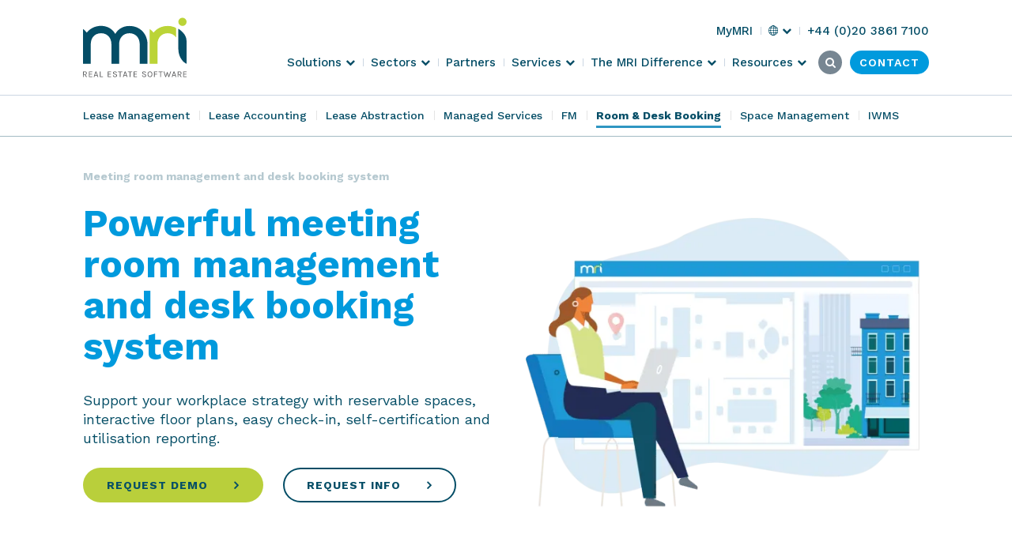

--- FILE ---
content_type: text/html; charset=UTF-8
request_url: https://www.mrisoftware.com/uk/solutions/room-and-desk-booking-software/
body_size: 49925
content:
<!DOCTYPE html><html lang="en-GB"><head><script>if(navigator.userAgent.match(/MSIE|Internet Explorer/i)||navigator.userAgent.match(/Trident\/7\..*?rv:11/i)){let e=document.location.href;if(!e.match(/[?&]nonitro/)){if(e.indexOf("?")==-1){if(e.indexOf("#")==-1){document.location.href=e+"?nonitro=1"}else{document.location.href=e.replace("#","?nonitro=1#")}}else{if(e.indexOf("#")==-1){document.location.href=e+"&nonitro=1"}else{document.location.href=e.replace("#","&nonitro=1#")}}}}</script><link rel="preconnect" href="https://cdn-fcdch.nitrocdn.com" /><meta http-equiv="x-ua-compatible" content="ie=edge" /><meta charset="UTF-8" /><meta name="viewport" content="width=device-width, initial-scale=1" /><link rel="preload" href="https://cdn-fcdch.nitrocdn.com/cNYQZjhejOqxikuYkZcyUKwXfKCwKOuc/assets/images/optimized/rev-5edd9d3/www.mrisoftware.com/uk/wp-content/uploads/2022/02/room-booking-1393x1080-570x.png" imagesrcset="https://cdn-fcdch.nitrocdn.com/cNYQZjhejOqxikuYkZcyUKwXfKCwKOuc/assets/images/optimized/rev-5edd9d3/www.mrisoftware.com/uk/wp-content/uploads/2022/02/room-booking-1393x1080-570x0.png 1x, https://cdn-fcdch.nitrocdn.com/cNYQZjhejOqxikuYkZcyUKwXfKCwKOuc/assets/images/optimized/rev-5edd9d3/www.mrisoftware.com/uk/wp-content/uploads/2022/02/room-booking-1393x1080-1140x0.png 2x" as="image" fetchpriority="high" /><meta name="theme-color" content="#ffffff" /><meta name="google-site-verification" content="kSTKsmjuX5iMrlLGS1HVn2bfcWONFMIueE9KwYwlLTo" /><meta name="google-site-verification" content="kviUL3vNAGA9iHHcCLA7v2qCv-QDkOkvJJh5PDvUs1I" /><meta name="google-site-verification" content="yi8km-zMxuJwL0v_jcvibx6AuHd_7hMDIrfmL0COjRk" /><meta name="google-site-verification" content="fkV5kq4PR0XJfaSoMWCGy34uREtHcA44_b89K907gjU" /><meta name="google-site-verification" content="1ruoPxyK1XEqd9kpDWNzlPI4C1hmWkucab9mSvhASCM" /><meta name="google-site-verification" content="WE4pKY83-whzKbP2NbeZiO9ztR2_2bayUvGfx1CXNeY" /><meta name="google-site-verification" content="1unr7jT3P5ThPmovY5ygEJ8DFCksp5xVpsBMyk0VXKw" /><meta name="google-site-verification" content="1hnoiqKRauZajojnx8JwDmaRn3Vbt8v5iuCt4xejB_k" /><meta name="google-site-verification" content="fgs87lzY4hiVJdUaYIaoQsm2kzIfAxeSCbOsARFlKLY" /><meta name="google-site-verification" content="wxfM_NDnqf9KWzCdmUk56Zazn35xSod_d49HR3V3siw" /><meta name="robots" content="index, follow, max-image-preview:large, max-snippet:-1, max-video-preview:-1" /><title>Meeting room management and desk booking system | MRI Software</title><meta name="description" content="Meeting room management and desk booking systems are an easy way to manage your business. Learn more about how MRI can help your workforce stay agile and efficient." /><meta property="og:type" content="article" /><meta property="og:title" content="Meeting room management and desk booking system" /><meta property="og:description" content="Meeting room management and desk booking systems are an easy way to manage your business. Learn more about how MRI can help your workforce stay agile and efficient." /><meta property="og:url" content="https://www.mrisoftware.com/uk/solutions/room-and-desk-booking-software/" /><meta property="og:site_name" content="MRI Software | UK" /><meta property="article:modified_time" content="2025-04-29T15:43:56+00:00" /><meta property="og:image" content="https://www.mrisoftware.com/uk/wp-content/uploads/2022/02/room-booking-1393x1080.png" /><meta name="twitter:card" content="summary_large_image" /><meta name="generator" content="NitroPack" /><script>var NPSH,NitroScrollHelper;NPSH=NitroScrollHelper=function(){let e=null;const o=window.sessionStorage.getItem("nitroScrollPos");function t(){let e=JSON.parse(window.sessionStorage.getItem("nitroScrollPos"))||{};if(typeof e!=="object"){e={}}e[document.URL]=window.scrollY;window.sessionStorage.setItem("nitroScrollPos",JSON.stringify(e))}window.addEventListener("scroll",function(){if(e!==null){clearTimeout(e)}e=setTimeout(t,200)},{passive:true});let r={};r.getScrollPos=()=>{if(!o){return 0}const e=JSON.parse(o);return e[document.URL]||0};r.isScrolled=()=>{return r.getScrollPos()>document.documentElement.clientHeight*.5};return r}();</script><script>(function(){var a=false;var e=document.documentElement.classList;var i=navigator.userAgent.toLowerCase();var n=["android","iphone","ipad"];var r=n.length;var o;var d=null;for(var t=0;t<r;t++){o=n[t];if(i.indexOf(o)>-1)d=o;if(e.contains(o)){a=true;e.remove(o)}}if(a&&d){e.add(d);if(d=="iphone"||d=="ipad"){e.add("ios")}}})();</script><script type="text/worker" id="nitro-web-worker">var preloadRequests=0;var remainingCount={};var baseURI="";self.onmessage=function(e){switch(e.data.cmd){case"RESOURCE_PRELOAD":var o=e.data.requestId;remainingCount[o]=0;e.data.resources.forEach(function(e){preload(e,function(o){return function(){console.log(o+" DONE: "+e);if(--remainingCount[o]==0){self.postMessage({cmd:"RESOURCE_PRELOAD",requestId:o})}}}(o));remainingCount[o]++});break;case"SET_BASEURI":baseURI=e.data.uri;break}};async function preload(e,o){if(typeof URL!=="undefined"&&baseURI){try{var a=new URL(e,baseURI);e=a.href}catch(e){console.log("Worker error: "+e.message)}}console.log("Preloading "+e);try{var n=new Request(e,{mode:"no-cors",redirect:"follow"});await fetch(n);o()}catch(a){console.log(a);var r=new XMLHttpRequest;r.responseType="blob";r.onload=o;r.onerror=o;r.open("GET",e,true);r.send()}}</script><script id="nprl">(()=>{if(window.NPRL!=undefined)return;(function(e){var t=e.prototype;t.after||(t.after=function(){var e,t=arguments,n=t.length,r=0,i=this,o=i.parentNode,a=Node,c=String,u=document;if(o!==null){while(r<n){(e=t[r])instanceof a?(i=i.nextSibling)!==null?o.insertBefore(e,i):o.appendChild(e):o.appendChild(u.createTextNode(c(e)));++r}}})})(Element);var e,t;e=t=function(){var t=false;var r=window.URL||window.webkitURL;var i=true;var o=true;var a=2;var c=null;var u=null;var d=true;var s=window.nitroGtmExcludes!=undefined;var l=s?JSON.parse(atob(window.nitroGtmExcludes)).map(e=>new RegExp(e)):[];var f;var m;var v=null;var p=null;var g=null;var h={touch:["touchmove","touchend"],default:["mousemove","click","keydown","wheel"]};var E=true;var y=[];var w=false;var b=[];var S=0;var N=0;var L=false;var T=0;var R=null;var O=false;var A=false;var C=false;var P=[];var I=[];var M=[];var k=[];var x=false;var _={};var j=new Map;var B="noModule"in HTMLScriptElement.prototype;var q=requestAnimationFrame||mozRequestAnimationFrame||webkitRequestAnimationFrame||msRequestAnimationFrame;const D="gtm.js?id=";function H(e,t){if(!_[e]){_[e]=[]}_[e].push(t)}function U(e,t){if(_[e]){var n=0,r=_[e];for(var n=0;n<r.length;n++){r[n].call(this,t)}}}function Y(){(function(e,t){var r=null;var i=function(e){r(e)};var o=null;var a={};var c=null;var u=null;var d=0;e.addEventListener(t,function(r){if(["load","DOMContentLoaded"].indexOf(t)!=-1){if(u){Q(function(){e.triggerNitroEvent(t)})}c=true}else if(t=="readystatechange"){d++;n.ogReadyState=d==1?"interactive":"complete";if(u&&u>=d){n.documentReadyState=n.ogReadyState;Q(function(){e.triggerNitroEvent(t)})}}});e.addEventListener(t+"Nitro",function(e){if(["load","DOMContentLoaded"].indexOf(t)!=-1){if(!c){e.preventDefault();e.stopImmediatePropagation()}else{}u=true}else if(t=="readystatechange"){u=n.documentReadyState=="interactive"?1:2;if(d<u){e.preventDefault();e.stopImmediatePropagation()}}});switch(t){case"load":o="onload";break;case"readystatechange":o="onreadystatechange";break;case"pageshow":o="onpageshow";break;default:o=null;break}if(o){Object.defineProperty(e,o,{get:function(){return r},set:function(n){if(typeof n!=="function"){r=null;e.removeEventListener(t+"Nitro",i)}else{if(!r){e.addEventListener(t+"Nitro",i)}r=n}}})}Object.defineProperty(e,"addEventListener"+t,{value:function(r){if(r!=t||!n.startedScriptLoading||document.currentScript&&document.currentScript.hasAttribute("nitro-exclude")){}else{arguments[0]+="Nitro"}e.ogAddEventListener.apply(e,arguments);a[arguments[1]]=arguments[0]}});Object.defineProperty(e,"removeEventListener"+t,{value:function(t){var n=a[arguments[1]];arguments[0]=n;e.ogRemoveEventListener.apply(e,arguments)}});Object.defineProperty(e,"triggerNitroEvent"+t,{value:function(t,n){n=n||e;var r=new Event(t+"Nitro",{bubbles:true});r.isNitroPack=true;Object.defineProperty(r,"type",{get:function(){return t},set:function(){}});Object.defineProperty(r,"target",{get:function(){return n},set:function(){}});e.dispatchEvent(r)}});if(typeof e.triggerNitroEvent==="undefined"){(function(){var t=e.addEventListener;var n=e.removeEventListener;Object.defineProperty(e,"ogAddEventListener",{value:t});Object.defineProperty(e,"ogRemoveEventListener",{value:n});Object.defineProperty(e,"addEventListener",{value:function(n){var r="addEventListener"+n;if(typeof e[r]!=="undefined"){e[r].apply(e,arguments)}else{t.apply(e,arguments)}},writable:true});Object.defineProperty(e,"removeEventListener",{value:function(t){var r="removeEventListener"+t;if(typeof e[r]!=="undefined"){e[r].apply(e,arguments)}else{n.apply(e,arguments)}}});Object.defineProperty(e,"triggerNitroEvent",{value:function(t,n){var r="triggerNitroEvent"+t;if(typeof e[r]!=="undefined"){e[r].apply(e,arguments)}}})})()}}).apply(null,arguments)}Y(window,"load");Y(window,"pageshow");Y(window,"DOMContentLoaded");Y(document,"DOMContentLoaded");Y(document,"readystatechange");try{var F=new Worker(r.createObjectURL(new Blob([document.getElementById("nitro-web-worker").textContent],{type:"text/javascript"})))}catch(e){var F=new Worker("data:text/javascript;base64,"+btoa(document.getElementById("nitro-web-worker").textContent))}F.onmessage=function(e){if(e.data.cmd=="RESOURCE_PRELOAD"){U(e.data.requestId,e)}};if(typeof document.baseURI!=="undefined"){F.postMessage({cmd:"SET_BASEURI",uri:document.baseURI})}var G=function(e){if(--S==0){Q(K)}};var W=function(e){e.target.removeEventListener("load",W);e.target.removeEventListener("error",W);e.target.removeEventListener("nitroTimeout",W);if(e.type!="nitroTimeout"){clearTimeout(e.target.nitroTimeout)}if(--N==0&&S==0){Q(J)}};var X=function(e){var t=e.textContent;try{var n=r.createObjectURL(new Blob([t.replace(/^(?:<!--)?(.*?)(?:-->)?$/gm,"$1")],{type:"text/javascript"}))}catch(e){var n="data:text/javascript;base64,"+btoa(t.replace(/^(?:<!--)?(.*?)(?:-->)?$/gm,"$1"))}return n};var K=function(){n.documentReadyState="interactive";document.triggerNitroEvent("readystatechange");document.triggerNitroEvent("DOMContentLoaded");if(window.pageYOffset||window.pageXOffset){window.dispatchEvent(new Event("scroll"))}A=true;Q(function(){if(N==0){Q(J)}Q($)})};var J=function(){if(!A||O)return;O=true;R.disconnect();en();n.documentReadyState="complete";document.triggerNitroEvent("readystatechange");window.triggerNitroEvent("load",document);window.triggerNitroEvent("pageshow",document);if(window.pageYOffset||window.pageXOffset||location.hash){let e=typeof history.scrollRestoration!=="undefined"&&history.scrollRestoration=="auto";if(e&&typeof NPSH!=="undefined"&&NPSH.getScrollPos()>0&&window.pageYOffset>document.documentElement.clientHeight*.5){window.scrollTo(0,NPSH.getScrollPos())}else if(location.hash){try{let e=document.querySelector(location.hash);if(e){e.scrollIntoView()}}catch(e){}}}var e=null;if(a==1){e=eo}else{e=eu}Q(e)};var Q=function(e){setTimeout(e,0)};var V=function(e){if(e.type=="touchend"||e.type=="click"){g=e}};var $=function(){if(d&&g){setTimeout(function(e){return function(){var t=function(e,t,n){var r=new Event(e,{bubbles:true,cancelable:true});if(e=="click"){r.clientX=t;r.clientY=n}else{r.touches=[{clientX:t,clientY:n}]}return r};var n;if(e.type=="touchend"){var r=e.changedTouches[0];n=document.elementFromPoint(r.clientX,r.clientY);n.dispatchEvent(t("touchstart"),r.clientX,r.clientY);n.dispatchEvent(t("touchend"),r.clientX,r.clientY);n.dispatchEvent(t("click"),r.clientX,r.clientY)}else if(e.type=="click"){n=document.elementFromPoint(e.clientX,e.clientY);n.dispatchEvent(t("click"),e.clientX,e.clientY)}}}(g),150);g=null}};var z=function(e){if(e.tagName=="SCRIPT"&&!e.hasAttribute("data-nitro-for-id")&&!e.hasAttribute("nitro-document-write")||e.tagName=="IMG"&&(e.hasAttribute("src")||e.hasAttribute("srcset"))||e.tagName=="IFRAME"&&e.hasAttribute("src")||e.tagName=="LINK"&&e.hasAttribute("href")&&e.hasAttribute("rel")&&e.getAttribute("rel")=="stylesheet"){if(e.tagName==="IFRAME"&&e.src.indexOf("about:blank")>-1){return}var t="";switch(e.tagName){case"LINK":t=e.href;break;case"IMG":if(k.indexOf(e)>-1)return;t=e.srcset||e.src;break;default:t=e.src;break}var n=e.getAttribute("type");if(!t&&e.tagName!=="SCRIPT")return;if((e.tagName=="IMG"||e.tagName=="LINK")&&(t.indexOf("data:")===0||t.indexOf("blob:")===0))return;if(e.tagName=="SCRIPT"&&n&&n!=="text/javascript"&&n!=="application/javascript"){if(n!=="module"||!B)return}if(e.tagName==="SCRIPT"){if(k.indexOf(e)>-1)return;if(e.noModule&&B){return}let t=null;if(document.currentScript){if(document.currentScript.src&&document.currentScript.src.indexOf(D)>-1){t=document.currentScript}if(document.currentScript.hasAttribute("data-nitro-gtm-id")){e.setAttribute("data-nitro-gtm-id",document.currentScript.getAttribute("data-nitro-gtm-id"))}}else if(window.nitroCurrentScript){if(window.nitroCurrentScript.src&&window.nitroCurrentScript.src.indexOf(D)>-1){t=window.nitroCurrentScript}}if(t&&s){let n=false;for(const t of l){n=e.src?t.test(e.src):t.test(e.textContent);if(n){break}}if(!n){e.type="text/googletagmanagerscript";let n=t.hasAttribute("data-nitro-gtm-id")?t.getAttribute("data-nitro-gtm-id"):t.id;if(!j.has(n)){j.set(n,[])}let r=j.get(n);r.push(e);return}}if(!e.src){if(e.textContent.length>0){e.textContent+="\n;if(document.currentScript.nitroTimeout) {clearTimeout(document.currentScript.nitroTimeout);}; setTimeout(function() { this.dispatchEvent(new Event('load')); }.bind(document.currentScript), 0);"}else{return}}else{}k.push(e)}if(!e.hasOwnProperty("nitroTimeout")){N++;e.addEventListener("load",W,true);e.addEventListener("error",W,true);e.addEventListener("nitroTimeout",W,true);e.nitroTimeout=setTimeout(function(){console.log("Resource timed out",e);e.dispatchEvent(new Event("nitroTimeout"))},5e3)}}};var Z=function(e){if(e.hasOwnProperty("nitroTimeout")&&e.nitroTimeout){clearTimeout(e.nitroTimeout);e.nitroTimeout=null;e.dispatchEvent(new Event("nitroTimeout"))}};document.documentElement.addEventListener("load",function(e){if(e.target.tagName=="SCRIPT"||e.target.tagName=="IMG"){k.push(e.target)}},true);document.documentElement.addEventListener("error",function(e){if(e.target.tagName=="SCRIPT"||e.target.tagName=="IMG"){k.push(e.target)}},true);var ee=["appendChild","replaceChild","insertBefore","prepend","append","before","after","replaceWith","insertAdjacentElement"];var et=function(){if(s){window._nitro_setTimeout=window.setTimeout;window.setTimeout=function(e,t,...n){let r=document.currentScript||window.nitroCurrentScript;if(!r||r.src&&r.src.indexOf(D)==-1){return window._nitro_setTimeout.call(window,e,t,...n)}return window._nitro_setTimeout.call(window,function(e,t){return function(...n){window.nitroCurrentScript=e;t(...n)}}(r,e),t,...n)}}ee.forEach(function(e){HTMLElement.prototype["og"+e]=HTMLElement.prototype[e];HTMLElement.prototype[e]=function(...t){if(this.parentNode||this===document.documentElement){switch(e){case"replaceChild":case"insertBefore":t.pop();break;case"insertAdjacentElement":t.shift();break}t.forEach(function(e){if(!e)return;if(e.tagName=="SCRIPT"){z(e)}else{if(e.children&&e.children.length>0){e.querySelectorAll("script").forEach(z)}}})}return this["og"+e].apply(this,arguments)}})};var en=function(){if(s&&typeof window._nitro_setTimeout==="function"){window.setTimeout=window._nitro_setTimeout}ee.forEach(function(e){HTMLElement.prototype[e]=HTMLElement.prototype["og"+e]})};var er=async function(){if(o){ef(f);ef(V);if(v){clearTimeout(v);v=null}}if(T===1){L=true;return}else if(T===0){T=-1}n.startedScriptLoading=true;Object.defineProperty(document,"readyState",{get:function(){return n.documentReadyState},set:function(){}});var e=document.documentElement;var t={attributes:true,attributeFilter:["src"],childList:true,subtree:true};R=new MutationObserver(function(e,t){e.forEach(function(e){if(e.type=="childList"&&e.addedNodes.length>0){e.addedNodes.forEach(function(e){if(!document.documentElement.contains(e)){return}if(e.tagName=="IMG"||e.tagName=="IFRAME"||e.tagName=="LINK"){z(e)}})}if(e.type=="childList"&&e.removedNodes.length>0){e.removedNodes.forEach(function(e){if(e.tagName=="IFRAME"||e.tagName=="LINK"){Z(e)}})}if(e.type=="attributes"){var t=e.target;if(!document.documentElement.contains(t)){return}if(t.tagName=="IFRAME"||t.tagName=="LINK"||t.tagName=="IMG"||t.tagName=="SCRIPT"){z(t)}}})});R.observe(e,t);if(!s){et()}await Promise.all(P);var r=b.shift();var i=null;var a=false;while(r){var c;var u=JSON.parse(atob(r.meta));var d=u.delay;if(r.type=="inline"){var l=document.getElementById(r.id);if(l){l.remove()}else{r=b.shift();continue}c=X(l);if(c===false){r=b.shift();continue}}else{c=r.src}if(!a&&r.type!="inline"&&(typeof u.attributes.async!="undefined"||typeof u.attributes.defer!="undefined")){if(i===null){i=r}else if(i===r){a=true}if(!a){b.push(r);r=b.shift();continue}}var m=document.createElement("script");m.src=c;m.setAttribute("data-nitro-for-id",r.id);for(var p in u.attributes){try{if(u.attributes[p]===false){m.setAttribute(p,"")}else{m.setAttribute(p,u.attributes[p])}}catch(e){console.log("Error while setting script attribute",m,e)}}m.async=false;if(u.canonicalLink!=""&&Object.getOwnPropertyDescriptor(m,"src")?.configurable!==false){(e=>{Object.defineProperty(m,"src",{get:function(){return e.canonicalLink},set:function(){}})})(u)}if(d){setTimeout((function(e,t){var n=document.querySelector("[data-nitro-marker-id='"+t+"']");if(n){n.after(e)}else{document.head.appendChild(e)}}).bind(null,m,r.id),d)}else{m.addEventListener("load",G);m.addEventListener("error",G);if(!m.noModule||!B){S++}var g=document.querySelector("[data-nitro-marker-id='"+r.id+"']");if(g){Q(function(e,t){return function(){e.after(t)}}(g,m))}else{Q(function(e){return function(){document.head.appendChild(e)}}(m))}}r=b.shift()}};var ei=function(){var e=document.getElementById("nitro-deferred-styles");var t=document.createElement("div");t.innerHTML=e.textContent;return t};var eo=async function(e){isPreload=e&&e.type=="NitroPreload";if(!isPreload){T=-1;E=false;if(o){ef(f);ef(V);if(v){clearTimeout(v);v=null}}}if(w===false){var t=ei();let e=t.querySelectorAll('style,link[rel="stylesheet"]');w=e.length;if(w){let e=document.getElementById("nitro-deferred-styles-marker");e.replaceWith.apply(e,t.childNodes)}else if(isPreload){Q(ed)}else{es()}}else if(w===0&&!isPreload){es()}};var ea=function(){var e=ei();var t=e.childNodes;var n;var r=[];for(var i=0;i<t.length;i++){n=t[i];if(n.href){r.push(n.href)}}var o="css-preload";H(o,function(e){eo(new Event("NitroPreload"))});if(r.length){F.postMessage({cmd:"RESOURCE_PRELOAD",resources:r,requestId:o})}else{Q(function(){U(o)})}};var ec=function(){if(T===-1)return;T=1;var e=[];var t,n;for(var r=0;r<b.length;r++){t=b[r];if(t.type!="inline"){if(t.src){n=JSON.parse(atob(t.meta));if(n.delay)continue;if(n.attributes.type&&n.attributes.type=="module"&&!B)continue;e.push(t.src)}}}if(e.length){var i="js-preload";H(i,function(e){T=2;if(L){Q(er)}});F.postMessage({cmd:"RESOURCE_PRELOAD",resources:e,requestId:i})}};var eu=function(){while(I.length){style=I.shift();if(style.hasAttribute("nitropack-onload")){style.setAttribute("onload",style.getAttribute("nitropack-onload"));Q(function(e){return function(){e.dispatchEvent(new Event("load"))}}(style))}}while(M.length){style=M.shift();if(style.hasAttribute("nitropack-onerror")){style.setAttribute("onerror",style.getAttribute("nitropack-onerror"));Q(function(e){return function(){e.dispatchEvent(new Event("error"))}}(style))}}};var ed=function(){if(!x){if(i){Q(function(){var e=document.getElementById("nitro-critical-css");if(e){e.remove()}})}x=true;onStylesLoadEvent=new Event("NitroStylesLoaded");onStylesLoadEvent.isNitroPack=true;window.dispatchEvent(onStylesLoadEvent)}};var es=function(){if(a==2){Q(er)}else{eu()}};var el=function(e){m.forEach(function(t){document.addEventListener(t,e,true)})};var ef=function(e){m.forEach(function(t){document.removeEventListener(t,e,true)})};if(s){et()}return{setAutoRemoveCriticalCss:function(e){i=e},registerScript:function(e,t,n){b.push({type:"remote",src:e,id:t,meta:n})},registerInlineScript:function(e,t){b.push({type:"inline",id:e,meta:t})},registerStyle:function(e,t,n){y.push({href:e,rel:t,media:n})},onLoadStyle:function(e){I.push(e);if(w!==false&&--w==0){Q(ed);if(E){E=false}else{es()}}},onErrorStyle:function(e){M.push(e);if(w!==false&&--w==0){Q(ed);if(E){E=false}else{es()}}},loadJs:function(e,t){if(!e.src){var n=X(e);if(n!==false){e.src=n;e.textContent=""}}if(t){Q(function(e,t){return function(){e.after(t)}}(t,e))}else{Q(function(e){return function(){document.head.appendChild(e)}}(e))}},loadQueuedResources:async function(){window.dispatchEvent(new Event("NitroBootStart"));if(p){clearTimeout(p);p=null}window.removeEventListener("load",e.loadQueuedResources);f=a==1?er:eo;if(!o||g){Q(f)}else{if(navigator.userAgent.indexOf(" Edge/")==-1){ea();H("css-preload",ec)}el(f);if(u){if(c){v=setTimeout(f,c)}}else{}}},fontPreload:function(e){var t="critical-fonts";H(t,function(e){document.getElementById("nitro-critical-fonts").type="text/css"});F.postMessage({cmd:"RESOURCE_PRELOAD",resources:e,requestId:t})},boot:function(){if(t)return;t=true;C=typeof NPSH!=="undefined"&&NPSH.isScrolled();let n=document.prerendering;if(location.hash||C||n){o=false}m=h.default.concat(h.touch);p=setTimeout(e.loadQueuedResources,1500);el(V);if(C){e.loadQueuedResources()}else{window.addEventListener("load",e.loadQueuedResources)}},addPrerequisite:function(e){P.push(e)},getTagManagerNodes:function(e){if(!e)return j;return j.get(e)??[]}}}();var n,r;n=r=function(){var t=document.write;return{documentWrite:function(n,r){if(n&&n.hasAttribute("nitro-exclude")){return t.call(document,r)}var i=null;if(n.documentWriteContainer){i=n.documentWriteContainer}else{i=document.createElement("span");n.documentWriteContainer=i}var o=null;if(n){if(n.hasAttribute("data-nitro-for-id")){o=document.querySelector('template[data-nitro-marker-id="'+n.getAttribute("data-nitro-for-id")+'"]')}else{o=n}}i.innerHTML+=r;i.querySelectorAll("script").forEach(function(e){e.setAttribute("nitro-document-write","")});if(!i.parentNode){if(o){o.parentNode.insertBefore(i,o)}else{document.body.appendChild(i)}}var a=document.createElement("span");a.innerHTML=r;var c=a.querySelectorAll("script");if(c.length){c.forEach(function(t){var n=t.getAttributeNames();var r=document.createElement("script");n.forEach(function(e){r.setAttribute(e,t.getAttribute(e))});r.async=false;if(!t.src&&t.textContent){r.textContent=t.textContent}e.loadJs(r,o)})}},TrustLogo:function(e,t){var n=document.getElementById(e);var r=document.createElement("img");r.src=t;n.parentNode.insertBefore(r,n)},documentReadyState:"loading",ogReadyState:document.readyState,startedScriptLoading:false,loadScriptDelayed:function(e,t){setTimeout(function(){var t=document.createElement("script");t.src=e;document.head.appendChild(t)},t)}}}();document.write=function(e){n.documentWrite(document.currentScript,e)};document.writeln=function(e){n.documentWrite(document.currentScript,e+"\n")};window.NPRL=e;window.NitroResourceLoader=t;window.NPh=n;window.NitroPackHelper=r})();</script><template id="nitro-deferred-styles-marker"></template><style id="nitro-fonts">@font-face{font-family:"FontAwesome";font-display:swap;src:url("https://www.mrisoftware.com/wp-content/themes/mri-moove/dist/fonts/fontawesome-webfont.eot");src:url("https://www.mrisoftware.com/wp-content/themes/mri-moove/dist/fonts/fontawesome-webfont.woff2") format("woff2");font-weight:normal;font-style:normal}@font-face{font-family:"mri-icons";font-display:swap;src:url("https://www.mrisoftware.com/wp-content/themes/mri-moove/dist/fonts/mri-icons.eot");src:url("https://www.mrisoftware.com/wp-content/themes/mri-moove/dist/fonts/mri-icons.ttf") format("truetype");font-weight:normal;font-style:normal}@font-face{font-family:"Roboto";font-style:normal;font-weight:300;font-stretch:100%;font-display:swap;src:url("https://cdn-fcdch.nitrocdn.com/cNYQZjhejOqxikuYkZcyUKwXfKCwKOuc/assets/static/source/rev-ffc51b1/fonts.gstatic.com/s/roboto/v50/KFO7CnqEu92Fr1ME7kSn66aGLdTylUAMaxKUBHMdazTgWw.woff2") format("woff2");unicode-range:U+0001-000C,U+000E-001F,U+007F-009F,U+20DD-20E0,U+20E2-20E4,U+2150-218F,U+2190,U+2192,U+2194-2199,U+21AF,U+21E6-21F0,U+21F3,U+2218-2219,U+2299,U+22C4-22C6,U+2300-243F,U+2440-244A,U+2460-24FF,U+25A0-27BF,U+2800-28FF,U+2921-2922,U+2981,U+29BF,U+29EB,U+2B00-2BFF,U+4DC0-4DFF,U+FFF9-FFFB,U+10140-1018E,U+10190-1019C,U+101A0,U+101D0-101FD,U+102E0-102FB,U+10E60-10E7E,U+1D2C0-1D2D3,U+1D2E0-1D37F,U+1F000-1F0FF,U+1F100-1F1AD,U+1F1E6-1F1FF,U+1F30D-1F30F,U+1F315,U+1F31C,U+1F31E,U+1F320-1F32C,U+1F336,U+1F378,U+1F37D,U+1F382,U+1F393-1F39F,U+1F3A7-1F3A8,U+1F3AC-1F3AF,U+1F3C2,U+1F3C4-1F3C6,U+1F3CA-1F3CE,U+1F3D4-1F3E0,U+1F3ED,U+1F3F1-1F3F3,U+1F3F5-1F3F7,U+1F408,U+1F415,U+1F41F,U+1F426,U+1F43F,U+1F441-1F442,U+1F444,U+1F446-1F449,U+1F44C-1F44E,U+1F453,U+1F46A,U+1F47D,U+1F4A3,U+1F4B0,U+1F4B3,U+1F4B9,U+1F4BB,U+1F4BF,U+1F4C8-1F4CB,U+1F4D6,U+1F4DA,U+1F4DF,U+1F4E3-1F4E6,U+1F4EA-1F4ED,U+1F4F7,U+1F4F9-1F4FB,U+1F4FD-1F4FE,U+1F503,U+1F507-1F50B,U+1F50D,U+1F512-1F513,U+1F53E-1F54A,U+1F54F-1F5FA,U+1F610,U+1F650-1F67F,U+1F687,U+1F68D,U+1F691,U+1F694,U+1F698,U+1F6AD,U+1F6B2,U+1F6B9-1F6BA,U+1F6BC,U+1F6C6-1F6CF,U+1F6D3-1F6D7,U+1F6E0-1F6EA,U+1F6F0-1F6F3,U+1F6F7-1F6FC,U+1F700-1F7FF,U+1F800-1F80B,U+1F810-1F847,U+1F850-1F859,U+1F860-1F887,U+1F890-1F8AD,U+1F8B0-1F8BB,U+1F8C0-1F8C1,U+1F900-1F90B,U+1F93B,U+1F946,U+1F984,U+1F996,U+1F9E9,U+1FA00-1FA6F,U+1FA70-1FA7C,U+1FA80-1FA89,U+1FA8F-1FAC6,U+1FACE-1FADC,U+1FADF-1FAE9,U+1FAF0-1FAF8,U+1FB00-1FBFF}@font-face{font-family:"Roboto";font-style:normal;font-weight:300;font-stretch:100%;font-display:swap;src:url("https://cdn-fcdch.nitrocdn.com/cNYQZjhejOqxikuYkZcyUKwXfKCwKOuc/assets/static/source/rev-ffc51b1/fonts.gstatic.com/s/roboto/v50/KFO7CnqEu92Fr1ME7kSn66aGLdTylUAMa3yUBHMdazQ.woff2") format("woff2");unicode-range:U+0000-00FF,U+0131,U+0152-0153,U+02BB-02BC,U+02C6,U+02DA,U+02DC,U+0304,U+0308,U+0329,U+2000-206F,U+20AC,U+2122,U+2191,U+2193,U+2212,U+2215,U+FEFF,U+FFFD}@font-face{font-family:"Roboto";font-style:normal;font-weight:500;font-stretch:100%;font-display:swap;src:url("https://cdn-fcdch.nitrocdn.com/cNYQZjhejOqxikuYkZcyUKwXfKCwKOuc/assets/static/source/rev-ffc51b1/fonts.gstatic.com/s/roboto/v50/KFO7CnqEu92Fr1ME7kSn66aGLdTylUAMaxKUBHMdazTgWw.woff2") format("woff2");unicode-range:U+0001-000C,U+000E-001F,U+007F-009F,U+20DD-20E0,U+20E2-20E4,U+2150-218F,U+2190,U+2192,U+2194-2199,U+21AF,U+21E6-21F0,U+21F3,U+2218-2219,U+2299,U+22C4-22C6,U+2300-243F,U+2440-244A,U+2460-24FF,U+25A0-27BF,U+2800-28FF,U+2921-2922,U+2981,U+29BF,U+29EB,U+2B00-2BFF,U+4DC0-4DFF,U+FFF9-FFFB,U+10140-1018E,U+10190-1019C,U+101A0,U+101D0-101FD,U+102E0-102FB,U+10E60-10E7E,U+1D2C0-1D2D3,U+1D2E0-1D37F,U+1F000-1F0FF,U+1F100-1F1AD,U+1F1E6-1F1FF,U+1F30D-1F30F,U+1F315,U+1F31C,U+1F31E,U+1F320-1F32C,U+1F336,U+1F378,U+1F37D,U+1F382,U+1F393-1F39F,U+1F3A7-1F3A8,U+1F3AC-1F3AF,U+1F3C2,U+1F3C4-1F3C6,U+1F3CA-1F3CE,U+1F3D4-1F3E0,U+1F3ED,U+1F3F1-1F3F3,U+1F3F5-1F3F7,U+1F408,U+1F415,U+1F41F,U+1F426,U+1F43F,U+1F441-1F442,U+1F444,U+1F446-1F449,U+1F44C-1F44E,U+1F453,U+1F46A,U+1F47D,U+1F4A3,U+1F4B0,U+1F4B3,U+1F4B9,U+1F4BB,U+1F4BF,U+1F4C8-1F4CB,U+1F4D6,U+1F4DA,U+1F4DF,U+1F4E3-1F4E6,U+1F4EA-1F4ED,U+1F4F7,U+1F4F9-1F4FB,U+1F4FD-1F4FE,U+1F503,U+1F507-1F50B,U+1F50D,U+1F512-1F513,U+1F53E-1F54A,U+1F54F-1F5FA,U+1F610,U+1F650-1F67F,U+1F687,U+1F68D,U+1F691,U+1F694,U+1F698,U+1F6AD,U+1F6B2,U+1F6B9-1F6BA,U+1F6BC,U+1F6C6-1F6CF,U+1F6D3-1F6D7,U+1F6E0-1F6EA,U+1F6F0-1F6F3,U+1F6F7-1F6FC,U+1F700-1F7FF,U+1F800-1F80B,U+1F810-1F847,U+1F850-1F859,U+1F860-1F887,U+1F890-1F8AD,U+1F8B0-1F8BB,U+1F8C0-1F8C1,U+1F900-1F90B,U+1F93B,U+1F946,U+1F984,U+1F996,U+1F9E9,U+1FA00-1FA6F,U+1FA70-1FA7C,U+1FA80-1FA89,U+1FA8F-1FAC6,U+1FACE-1FADC,U+1FADF-1FAE9,U+1FAF0-1FAF8,U+1FB00-1FBFF}@font-face{font-family:"Roboto";font-style:normal;font-weight:500;font-stretch:100%;font-display:swap;src:url("https://cdn-fcdch.nitrocdn.com/cNYQZjhejOqxikuYkZcyUKwXfKCwKOuc/assets/static/source/rev-ffc51b1/fonts.gstatic.com/s/roboto/v50/KFO7CnqEu92Fr1ME7kSn66aGLdTylUAMa3yUBHMdazQ.woff2") format("woff2");unicode-range:U+0000-00FF,U+0131,U+0152-0153,U+02BB-02BC,U+02C6,U+02DA,U+02DC,U+0304,U+0308,U+0329,U+2000-206F,U+20AC,U+2122,U+2191,U+2193,U+2212,U+2215,U+FEFF,U+FFFD}@font-face{font-family:"Work Sans";font-style:normal;font-weight:300;font-display:swap;src:url("https://cdn-fcdch.nitrocdn.com/cNYQZjhejOqxikuYkZcyUKwXfKCwKOuc/assets/static/source/rev-ffc51b1/fonts.gstatic.com/s/worksans/v24/QGYsz_wNahGAdqQ43Rh_fKDptfpA4Q.woff2") format("woff2");unicode-range:U+0000-00FF,U+0131,U+0152-0153,U+02BB-02BC,U+02C6,U+02DA,U+02DC,U+0304,U+0308,U+0329,U+2000-206F,U+20AC,U+2122,U+2191,U+2193,U+2212,U+2215,U+FEFF,U+FFFD}@font-face{font-family:"Work Sans";font-style:normal;font-weight:400;font-display:swap;src:url("https://cdn-fcdch.nitrocdn.com/cNYQZjhejOqxikuYkZcyUKwXfKCwKOuc/assets/static/source/rev-ffc51b1/fonts.gstatic.com/s/worksans/v24/QGYsz_wNahGAdqQ43Rh_fKDptfpA4Q.woff2") format("woff2");unicode-range:U+0000-00FF,U+0131,U+0152-0153,U+02BB-02BC,U+02C6,U+02DA,U+02DC,U+0304,U+0308,U+0329,U+2000-206F,U+20AC,U+2122,U+2191,U+2193,U+2212,U+2215,U+FEFF,U+FFFD}@font-face{font-family:"Work Sans";font-style:normal;font-weight:500;font-display:swap;src:url("https://cdn-fcdch.nitrocdn.com/cNYQZjhejOqxikuYkZcyUKwXfKCwKOuc/assets/static/source/rev-ffc51b1/fonts.gstatic.com/s/worksans/v24/QGYsz_wNahGAdqQ43Rh_fKDptfpA4Q.woff2") format("woff2");unicode-range:U+0000-00FF,U+0131,U+0152-0153,U+02BB-02BC,U+02C6,U+02DA,U+02DC,U+0304,U+0308,U+0329,U+2000-206F,U+20AC,U+2122,U+2191,U+2193,U+2212,U+2215,U+FEFF,U+FFFD}@font-face{font-family:"Work Sans";font-style:normal;font-weight:600;font-display:swap;src:url("https://cdn-fcdch.nitrocdn.com/cNYQZjhejOqxikuYkZcyUKwXfKCwKOuc/assets/static/source/rev-ffc51b1/fonts.gstatic.com/s/worksans/v24/QGYsz_wNahGAdqQ43Rh_fKDptfpA4Q.woff2") format("woff2");unicode-range:U+0000-00FF,U+0131,U+0152-0153,U+02BB-02BC,U+02C6,U+02DA,U+02DC,U+0304,U+0308,U+0329,U+2000-206F,U+20AC,U+2122,U+2191,U+2193,U+2212,U+2215,U+FEFF,U+FFFD}@font-face{font-family:"Work Sans";font-style:normal;font-weight:700;font-display:swap;src:url("https://cdn-fcdch.nitrocdn.com/cNYQZjhejOqxikuYkZcyUKwXfKCwKOuc/assets/static/source/rev-ffc51b1/fonts.gstatic.com/s/worksans/v24/QGYsz_wNahGAdqQ43Rh_fKDptfpA4Q.woff2") format("woff2");unicode-range:U+0000-00FF,U+0131,U+0152-0153,U+02BB-02BC,U+02C6,U+02DA,U+02DC,U+0304,U+0308,U+0329,U+2000-206F,U+20AC,U+2122,U+2191,U+2193,U+2212,U+2215,U+FEFF,U+FFFD}</style><style type="text/css" id="nitro-critical-css">body:after{content:url("https://cdn-fcdch.nitrocdn.com/cNYQZjhejOqxikuYkZcyUKwXfKCwKOuc/assets/images/optimized/rev-5edd9d3/www.mrisoftware.com/uk/wp-content/plugins/instagram-feed/img/sbi-sprite.png");display:none}:root{--wp-block-synced-color:#7a00df;--wp-block-synced-color--rgb:122,0,223;--wp-bound-block-color:var(--wp-block-synced-color);--wp-editor-canvas-background:#ddd;--wp-admin-theme-color:#007cba;--wp-admin-theme-color--rgb:0,124,186;--wp-admin-theme-color-darker-10:#006ba1;--wp-admin-theme-color-darker-10--rgb:0,107,160.5;--wp-admin-theme-color-darker-20:#005a87;--wp-admin-theme-color-darker-20--rgb:0,90,135;--wp-admin-border-width-focus:2px}:root{--wp--preset--font-size--normal:16px;--wp--preset--font-size--huge:42px}.screen-reader-text{border:0;clip-path:inset(50%);height:1px;margin:-1px;overflow:hidden;padding:0;position:absolute;width:1px;word-wrap:normal !important}:root{--wp--preset--aspect-ratio--square:1;--wp--preset--aspect-ratio--4-3:4/3;--wp--preset--aspect-ratio--3-4:3/4;--wp--preset--aspect-ratio--3-2:3/2;--wp--preset--aspect-ratio--2-3:2/3;--wp--preset--aspect-ratio--16-9:16/9;--wp--preset--aspect-ratio--9-16:9/16;--wp--preset--color--black:#000;--wp--preset--color--cyan-bluish-gray:#abb8c3;--wp--preset--color--white:#fff;--wp--preset--color--pale-pink:#f78da7;--wp--preset--color--vivid-red:#cf2e2e;--wp--preset--color--luminous-vivid-orange:#ff6900;--wp--preset--color--luminous-vivid-amber:#fcb900;--wp--preset--color--light-green-cyan:#7bdcb5;--wp--preset--color--vivid-green-cyan:#00d084;--wp--preset--color--pale-cyan-blue:#8ed1fc;--wp--preset--color--vivid-cyan-blue:#0693e3;--wp--preset--color--vivid-purple:#9b51e0;--wp--preset--gradient--vivid-cyan-blue-to-vivid-purple:linear-gradient(135deg,#0693e3 0%,#9b51e0 100%);--wp--preset--gradient--light-green-cyan-to-vivid-green-cyan:linear-gradient(135deg,#7adcb4 0%,#00d082 100%);--wp--preset--gradient--luminous-vivid-amber-to-luminous-vivid-orange:linear-gradient(135deg,#fcb900 0%,#ff6900 100%);--wp--preset--gradient--luminous-vivid-orange-to-vivid-red:linear-gradient(135deg,#ff6900 0%,#cf2e2e 100%);--wp--preset--gradient--very-light-gray-to-cyan-bluish-gray:linear-gradient(135deg,#eee 0%,#a9b8c3 100%);--wp--preset--gradient--cool-to-warm-spectrum:linear-gradient(135deg,#4aeadc 0%,#9778d1 20%,#cf2aba 40%,#ee2c82 60%,#fb6962 80%,#fef84c 100%);--wp--preset--gradient--blush-light-purple:linear-gradient(135deg,#ffceec 0%,#9896f0 100%);--wp--preset--gradient--blush-bordeaux:linear-gradient(135deg,#fecda5 0%,#fe2d2d 50%,#6b003e 100%);--wp--preset--gradient--luminous-dusk:linear-gradient(135deg,#ffcb70 0%,#c751c0 50%,#4158d0 100%);--wp--preset--gradient--pale-ocean:linear-gradient(135deg,#fff5cb 0%,#b6e3d4 50%,#33a7b5 100%);--wp--preset--gradient--electric-grass:linear-gradient(135deg,#caf880 0%,#71ce7e 100%);--wp--preset--gradient--midnight:linear-gradient(135deg,#020381 0%,#2874fc 100%);--wp--preset--font-size--small:13px;--wp--preset--font-size--medium:20px;--wp--preset--font-size--large:36px;--wp--preset--font-size--x-large:42px;--wp--preset--spacing--20:.44rem;--wp--preset--spacing--30:.67rem;--wp--preset--spacing--40:1rem;--wp--preset--spacing--50:1.5rem;--wp--preset--spacing--60:2.25rem;--wp--preset--spacing--70:3.38rem;--wp--preset--spacing--80:5.06rem;--wp--preset--shadow--natural:6px 6px 9px rgba(0,0,0,.2);--wp--preset--shadow--deep:12px 12px 50px rgba(0,0,0,.4);--wp--preset--shadow--sharp:6px 6px 0px rgba(0,0,0,.2);--wp--preset--shadow--outlined:6px 6px 0px -3px #fff,6px 6px #000;--wp--preset--shadow--crisp:6px 6px 0px #000}html{font-family:sans-serif;-ms-text-size-adjust:100%;-webkit-text-size-adjust:100%}body{margin:0}header,main,section{display:block}template{display:none}a{background-color:transparent}h1{font-size:2em;margin:.67em 0}img{border:0}svg:not(:root){overflow:hidden}button,input,select{font:inherit;margin:0}button{overflow:visible}button,select{text-transform:none}button{-webkit-appearance:button}button::-moz-focus-inner,input::-moz-focus-inner{border:0;padding:0}button:-moz-focusring,input:-moz-focusring{outline:1px dotted ButtonText}input{line-height:normal}button::-moz-focus-inner{padding:0;border:0}.text-left{text-align:left}.text-right{text-align:right}::-webkit-selection{background:#044d66;color:#fff;text-shadow:none}html{font-size:62.5%;-webkit-box-sizing:border-box;box-sizing:border-box;-webkit-font-smoothing:antialiased}*{font-smoothing:antialiased;text-rendering:optimizeLegibility;-webkit-box-sizing:inherit;box-sizing:inherit}*:before,*:after{-webkit-box-sizing:inherit;box-sizing:inherit}body{color:#555;font-family:"Work Sans",sans-serif;font-size:16px;font-size:1.6rem;line-height:1.6;text-align:left;font-weight:400;background-color:#fff}p{padding:0 0 20px;margin:0;font-size:16px;font-size:1.6rem;font-weight:400}p:last-child{padding-bottom:0}a:not(.btn){color:#0f845a;text-decoration:none}a:not(.btn)[href^="tel:"]{color:#555}ul{margin-top:0;padding-left:1.92em;margin-bottom:1.28em}ul:last-child{margin-bottom:0}ul ul{margin-bottom:0}img{vertical-align:middle}img{max-width:100%;height:auto}.clearfix::after{content:"";display:table;clear:both}input[type=text]{display:block;width:100%;margin-bottom:1rem;padding:1rem 1.5rem;border-radius:2rem;border:1px solid #dadfe1;outline:none}input[type=text] ::-webkit-input-placeholder{color:#555}input[type=text] ::-moz-placeholder{color:#555}input[type=text] :-ms-input-placeholder{color:#555}input[type=text] :-moz-placeholder{color:#555}select{-webkit-appearance:none;-moz-appearance:none;appearance:none;display:block;width:100%;margin-bottom:1rem;padding:1rem 1.5rem;line-height:1;color:#555;border-radius:2rem;border:1px solid #dadfe1;background:url("[data-uri]") no-repeat transparent;background-position:97% center;background-position:calc(100% - 1rem) center;outline:none}select option{background:#fff;padding:1rem 1.5rem}select::-ms-expand{display:none}h1,h2,h3,h4{display:block;padding:0;margin:0;font-family:"Work Sans",sans-serif;font-weight:300;line-height:1.25;-webkit-font-smoothing:antialiased}h1{line-height:1}h1,h3{color:#044d66}h2{color:#435363}h4{color:#435363;font-family:"Roboto",sans-serif}h1{font-size:36px;font-size:3.6rem}h2{font-size:36px;font-size:3.6rem}h3{font-size:30px;font-size:3rem}h4{font-size:26px;font-size:2.6rem}@media only screen and (min-width:37.5em){h1{font-size:44px;font-size:4.4rem}h2{font-size:36px;font-size:3.6rem}h3{font-size:30px;font-size:3rem}h4{font-size:26px;font-size:2.6rem}}@media only screen and (min-width:64em){h1{font-size:55px;font-size:5.5rem}h2{font-size:36px;font-size:3.6rem}h3{font-size:30px;font-size:3rem}h4{font-size:26px;font-size:2.6rem}}.btn{position:relative;z-index:5;font-size:14px;font-size:1.4rem;padding:1.5rem 3rem;display:inline-block;line-height:1em;border-radius:3.2rem;-webkit-border-radius:3.2rem;-moz-border-radius:3.2rem;letter-spacing:1px;text-decoration:none !important;border:0;text-transform:uppercase;overflow:hidden;vertical-align:middle;font-weight:400;background-clip:border-box}.btn span{position:relative;z-index:1}.btn:after{content:"";position:relative;right:0;padding-left:25px;font-family:"FontAwesome"}.btn:before{content:"";position:absolute;left:0;top:0;width:0;height:100%;background:red;z-index:0}.fa{display:inline-block;font:normal normal normal 14px/1 FontAwesome;font-size:inherit;text-rendering:auto;-webkit-font-smoothing:antialiased;-moz-osx-font-smoothing:grayscale}.fa-chevron-down:before{content:""}.sr-only{position:absolute;width:1px;height:1px;padding:0;margin:-1px;overflow:hidden;clip:rect(0,0,0,0);border:0}@-o-keyframes fadein{0%{opacity:0}66%{opacity:0}100%{opacity:1}}@keyframes fadein{0%{opacity:0}66%{opacity:0}100%{opacity:1}}@-webkit-keyframes fadein{0%{opacity:0}66%{opacity:0}100%{opacity:1}}.header{width:100%;position:absolute;top:0;z-index:2}.header__search{position:relative;vertical-align:middle;width:25px;height:25px;overflow:hidden;display:inline-block;text-align:left}.header__search input[type=text].header__search--input{position:relative;border:0;height:25px;padding:5px 10px;width:100%;outline:0;margin:0;z-index:1;opacity:0;visibility:hidden;display:inline-block}.header__search input[type=text].header__search--input::-webkit-input-placeholder{color:#555}.header__search input[type=text].header__search--input:-moz-placeholder{color:#555}.header__search input[type=text].header__search--input::-moz-placeholder{color:#555}.header__search input[type=text].header__search--input:-ms-input-placeholder{color:#555}.header__search--button{width:25px;height:25px;line-height:25px;top:0;right:0;background-color:transparent;color:#555;border:0;overflow:hidden;text-align:center;z-index:2;opacity:0;visibility:hidden;display:inline-block;position:absolute;top:0;left:235px}.header__search--button:before{font-family:"Fontawesome";content:"";line-height:25px}.nav__menu-btn{position:relative;z-index:30;display:inline-block;background:none;border:none;padding:0;vertical-align:middle}.nav__menu-btn span{background-color:#f7f7f7;display:block;height:2px;width:30px;margin:7px 0}.nav__menu-btn span:nth-child(1){margin-top:0}.nav__menu-btn span:nth-child(3){margin-bottom:0}.site-content{position:relative;z-index:2}.screen-reader-text{clip:rect(1px,1px,1px,1px);position:absolute !important;height:1px;width:1px;overflow:hidden}.container{margin-right:auto;margin-left:auto;padding-left:15px;padding-right:15px}.container:before,.container:after{content:" ";display:table}.container:after{clear:both}@media (min-width:768px){.container{width:100%}}@media (min-width:992px){.container{width:970px}}@media (min-width:1250px){.container{width:1200px}}.row{margin-left:-15px;margin-right:-15px}.row:before,.row:after{content:" ";display:table}.row:after{clear:both}.col-sm-6,.col-xs-12{position:relative;min-height:1px;padding-left:15px;padding-right:15px}.col-xs-12{float:left}.col-xs-12{width:100%}@media (min-width:768px){.col-sm-6{float:left}.col-sm-6{width:50%}.col-sm-pull-6{right:50%}.col-sm-push-6{left:50%}}.lity-hide{display:none}html *{-webkit-font-smoothing:antialiased;-moz-osx-font-smoothing:grayscale}section.mri-hero-sticky-nav.mri-hsn-new .sn-flex-wrap.no-nav-icon>ul{margin-left:-12px}section.mri-hero-sticky-nav.mri-hsn-new .sn-flex-wrap.no-nav-icon .select-wrap{-webkit-box-pack:start;-ms-flex-pack:start;justify-content:flex-start}#mic-verify{display:-webkit-box;display:-ms-flexbox;display:flex;background:#f5f5f5;border-radius:5px;border:1px solid #dedede;margin-bottom:30px;margin-top:20px}.mri-header-covid-banner{-webkit-transform:translateY(0);-o-transform:translateY(0);transform:translateY(0)}header#main-header .top-navigation .sub-menu-top>ul{width:100%}#page section.features .feature-box .box-content p{font-size:16px;line-height:1.5}:root{--plyr-color-main:#bbd437}.mri-header-covid-banner{background-color:#000;color:#fff;padding:5px 10px;min-height:30px;text-align:center;position:fixed;z-index:991;width:100%;top:0;left:0}.mri-header-covid-banner p{margin:0}.mri-header-covid-banner a{color:#fff;text-decoration:underline}.flag.global{background-image:url("[data-uri]");background-position:center}.flag.global.nitro-lazy{background-image:none !important}.new-mri-flexible-section{position:relative;overflow:hidden}.site-content{padding-top:180px}.section{position:relative;overflow:hidden}.section .container{z-index:10;position:relative}.section.section-lightblue{background-color:#007ac6;color:#fff}.section.section-lightblue *{color:#fff}.section.section-white{background-color:#fff}.section .header-pattern-filter{position:absolute;top:0;left:0;width:100%;height:100%;display:block;z-index:5}.section .video-background-section{background-size:cover;background-position:center;background-repeat:no-repeat;position:absolute;top:0;left:0;width:100%;height:100%;z-index:1}@media (max-width:767px){.hidden-xs{display:none}}@media (min-width:768px){.visible-xs{display:none}}@media (min-width:1250px) and (max-width:1400px){.container{width:1100px}}header#main-header .top-navigation .header__search .header__search--button .screen-reader-text{color:#044d66}@media (prefers-reduced-motion:reduce){*,::before,::after{-webkit-animation-delay:-1ms !important;-o-animation-delay:-1ms !important;animation-delay:-1ms !important;-webkit-animation-duration:1ms !important;-o-animation-duration:1ms !important;animation-duration:1ms !important;-webkit-animation-iteration-count:1 !important;-o-animation-iteration-count:1 !important;animation-iteration-count:1 !important;background-attachment:initial !important;scroll-behavior:auto !important}}.btn.new-mri-btn{color:#fff;font-weight:500;font-size:14px;line-height:18px;padding:5px 70px 5px 30px;display:-webkit-inline-box;display:-ms-inline-flexbox;display:inline-flex;-webkit-box-align:center;-ms-flex-align:center;align-items:center;height:44px}.btn.new-mri-btn.btn-sm{padding:5px 65px 5px 25px;min-height:34px;height:auto;font-size:13px;line-height:16px}.btn.new-mri-btn span{position:relative;top:0px;text-align:center}.btn.new-mri-btn:after{content:"";font-size:16px;line-height:16px;position:absolute;right:30px;top:calc(50% - 8px)}.btn.new-mri-btn.btn-orange{background-color:#faa41a;color:#044d66}.btn.new-mri-btn.btn-orange span{color:#044d66}.btn.new-mri-btn.btn-orange:before{background-color:#ed9304}.btn.new-mri-btn.btn-green{background-color:#0f845a}.btn.new-mri-btn.btn-green:before{background-color:#00a17b}.btn.new-mri-btn.btn-transparent{background-color:transparent;-webkit-box-shadow:inset 0px 0px 0px 2px #044d66;box-shadow:inset 0px 0px 0px 2px #044d66;color:#044d66}.btn.new-mri-btn.btn-transparent:before{background-color:#044d66}@media (-moz-touch-enabled:1),(pointer:coarse){.btn.new-mri-btn:before{display:none}}section.mri-language-popup .mri-lng-container{width:100vw;height:100vh;background-repeat:no-repeat;background-size:cover;background-position:center;padding:100px 0}section.mri-language-popup .section-title{text-align:center;margin-bottom:40px}section.mri-language-popup .section-title h2{color:#fff;margin:0;font-size:40px;font-weight:200}section.mri-language-popup .language-list{padding:10px 15px;margin:0 -15px;list-style-type:none;display:-webkit-box;display:-ms-flexbox;display:flex;-webkit-box-pack:justify;-ms-flex-pack:justify;justify-content:space-between;-webkit-box-flex:1;-ms-flex:1 1 0px;flex:1 1 0;-webkit-box-orient:horizontal;-webkit-box-direction:normal;-ms-flex-direction:row;flex-direction:row;-ms-flex-wrap:wrap;flex-wrap:wrap;background-color:rgba(255,255,255,.2);border-radius:7px}section.mri-language-popup .language-list li{list-style:none;padding:0 5px;margin:0;display:inline-block;max-width:130px;-webkit-box-flex:1;-ms-flex-positive:1;flex-grow:1;-ms-flex-preferred-size:0;flex-basis:0}section.mri-language-popup .language-list li a{padding:15px 8px;text-align:center;color:#fff;font-size:14px;font-weight:400;display:block;text-decoration:none;position:relative;border-radius:0px}section.mri-language-popup .language-list li a:before{content:"";position:absolute;bottom:-10px;left:0;right:0;height:0px;background-color:#fff;display:block}section.mri-language-popup .language-list li.active a:before{height:2px;bottom:-12px}section.mri-language-popup .language-list li span{display:block;margin:0 auto;text-align:center;margin-bottom:15px}section.mri-language-popup .flipping-numbers-container{margin-top:120px}section.mri-language-popup .flipping-numbers-container .flipping-numbers{background-color:transparent}section.mri-language-popup .flipping-numbers-container .flipping-numbers .numbers-flexbox{display:-webkit-box;display:-ms-flexbox;display:flex;-webkit-box-align:center;-ms-flex-align:center;align-items:center;-webkit-box-pack:center;-ms-flex-pack:center;justify-content:center}section.mri-language-popup .flipping-numbers-container .flipping-numbers .numbers-flexbox .number-box-item{-webkit-box-flex:1;-ms-flex-positive:1;flex-grow:1;-ms-flex-preferred-size:0;flex-basis:0;padding:20px;position:relative}section.mri-language-popup .flipping-numbers-container .flipping-numbers .numbers-flexbox .number-box-item:after{content:"";position:absolute;top:0;right:0;width:1px;bottom:0;display:block;background-color:rgba(255,255,255,.2)}section.mri-language-popup .flipping-numbers-container .flipping-numbers .numbers-flexbox .number-box-item:last-child:after{display:none}section.mri-language-popup .flipping-numbers-container .flipping-numbers .mri-flipping-animate-item{padding:40px 0;text-align:center}section.mri-language-popup .flipping-numbers-container .flipping-numbers .mri-flipping-animate-item p{font-size:15px;letter-spacing:3px;text-transform:uppercase;color:#0f845a;font-weight:700;padding:0}section.mri-language-popup .flipping-numbers-container .flipping-numbers .mri-flipping-animate-item .span-title-h2{font-weight:200;font-size:70px;line-height:80px;color:#fff}section.mri-language-popup .close-button-container{position:absolute;top:30px;width:100%;height:auto}section.mri-language-popup .close-button-container .close-lng-popup{display:-webkit-inline-box;display:-ms-inline-flexbox;display:inline-flex;padding-right:25px;float:right}section.mri-language-popup .close-button-container .close-lng-popup:after{display:none}section.mri-language-popup .language-list li{padding:0}section.mri-language-popup .flipping-numbers-container .flipping-numbers .mri-flipping-animate-item .span-title-h2{font-size:50px;line-height:50px}section.mri-language-popup .flipping-numbers-container .flipping-numbers .numbers-flexbox .number-box-item{padding:10px}section.mri-language-popup .flipping-numbers-container .flipping-numbers .mri-flipping-animate-item p{font-size:13px}@media (min-width:992px){section.mri-language-popup .language-list li{padding:0 5px}section.mri-language-popup .flipping-numbers-container .flipping-numbers .mri-flipping-animate-item .span-title-h2{font-size:70px;line-height:70px}section.mri-language-popup .flipping-numbers-container .flipping-numbers .numbers-flexbox .number-box-item{padding:20px}section.mri-language-popup .flipping-numbers-container .flipping-numbers .mri-flipping-animate-item p{font-size:15px}}@-webkit-keyframes slideInDown{from{-webkit-transform:translate3d(0,-100%,0);transform:translate3d(0,-100%,0);visibility:visible}to{-webkit-transform:translate3d(0,0,0);transform:translate3d(0,0,0)}}@-o-keyframes slideInDown{from{-webkit-transform:translate3d(0,-100%,0);transform:translate3d(0,-100%,0);visibility:visible}to{-webkit-transform:translate3d(0,0,0);transform:translate3d(0,0,0)}}@keyframes slideInDown{from{-webkit-transform:translate3d(0,-100%,0);transform:translate3d(0,-100%,0);visibility:visible}to{-webkit-transform:translate3d(0,0,0);transform:translate3d(0,0,0)}}[class^="mi-"]{font-family:"mri-icons" !important;speak:none;font-style:normal;font-weight:normal;font-variant:normal;text-transform:none;line-height:1;-webkit-font-smoothing:antialiased;-moz-osx-font-smoothing:grayscale}.mi-calendar-search:before{content:""}.mi-list:before{content:""}.mi-female-male-profiles:before{content:""}.mi-people-user-group:before{content:""}.mi-mobile-phone:before{content:""}.mi-globe-world:before{content:""}.mi-globe-earth-map:before{content:""}.mi-desk-computer-work:before{content:""}body>#page.mri-mega-menu-v2 .site-content{padding-top:120px}body>#page.mri-mega-menu-v2 header#main-header .button-wrap .logo-container{display:-webkit-box;display:-ms-flexbox;display:flex;-webkit-box-align:center;-ms-flex-align:center;align-items:center}body>#page.mri-mega-menu-v2 header#main-header .button-wrap .logo-container .header-svg-logo{width:100%;height:100%;display:-webkit-box;display:-ms-flexbox;display:flex;-webkit-box-align:center;-ms-flex-align:center;align-items:center;-webkit-box-pack:left;-ms-flex-pack:left;justify-content:left}body>#page.mri-mega-menu-v2 header#main-header .button-wrap .logo-container .header-svg-logo svg{width:131px;height:80px;position:relative;top:0}body>#page.mri-mega-menu-v2 header#main-header .button-wrap .logo-container .header-svg-logo svg .st0{opacity:1}body>#page.mri-mega-menu-v2 header#main-header .top-navigation>ul li.menu-item-has-children.mega-menu.mega-menu-cs>ul.sub-menu{-ms-flex-wrap:wrap;flex-wrap:wrap}body>#page.mri-mega-menu-v2 header#main-header .top-navigation>ul li.menu-item-has-children.mega-menu.mega-menu-cs>ul.sub-menu li.sub-menu-title{display:-webkit-box;display:-ms-flexbox;display:flex;-ms-flex-wrap:wrap;flex-wrap:wrap;width:100%;padding-bottom:18px;margin-bottom:10px;position:relative}body>#page.mri-mega-menu-v2 header#main-header .top-navigation>ul li.menu-item-has-children.mega-menu.mega-menu-cs>ul.sub-menu li.sub-menu-title span{font-weight:700;display:block;text-align:center;color:#007eb4;width:100%}body>#page.mri-mega-menu-v2 header#main-header .top-navigation>ul li.menu-item-has-children.mega-menu.mega-menu-cs>ul.sub-menu li.sub-menu-title::before{content:"";position:absolute;bottom:0;left:20px;right:20px;height:2px;background-color:#cbd6e2}body>#page.mri-mega-menu-v2 header#main-header .top-navigation>ul li.menu-item-has-children.mega-menu.mega-menu-cs>ul.sub-menu .sub-menu-top+.sub-menu-bottom{padding-top:15px;margin-top:20px;position:relative;margin-left:-5px;margin-right:-5px}body>#page.mri-mega-menu-v2 header#main-header .top-navigation>ul li.menu-item-has-children.mega-menu.mega-menu-cs>ul.sub-menu .sub-menu-top+.sub-menu-bottom::before{content:"";position:absolute;top:0;left:20px;right:20px;height:2px;background-color:#cbd6e2}body>#page.mri-mega-menu-v2 header#main-header .top-navigation>ul li.menu-item-has-children.mega-menu.mega-menu-cs>ul.sub-menu .sub-menu-top+.sub-menu-bottom>ul{width:100%;display:-webkit-box;display:-ms-flexbox;display:flex;-webkit-box-pack:justify;-ms-flex-pack:justify;justify-content:space-between}body>#page.mri-mega-menu-v2 header#main-header .top-navigation>ul li.menu-item-has-children.mega-menu.mega-menu-cs>ul.sub-menu .sub-menu-top+.sub-menu-bottom>ul li{width:auto;display:-webkit-inline-box;display:-ms-inline-flexbox;display:inline-flex;-webkit-box-flex:unset;-ms-flex-positive:unset;flex-grow:unset}body>#page.mri-mega-menu-v2 header#main-header .top-navigation>ul li.menu-item-has-children.mega-menu.mega-menu-cs>ul.sub-menu .sub-menu-top+.sub-menu-bottom>ul li.bottom-link{-ms-flex-wrap:wrap;flex-wrap:wrap;-webkit-box-orient:vertical;-webkit-box-direction:normal;-ms-flex-direction:column;flex-direction:column;display:-webkit-box;display:-ms-flexbox;display:flex}body>#page.mri-mega-menu-v2 header#main-header .top-navigation>ul li.menu-item-has-children.mega-menu.mega-menu-cs>ul.sub-menu .sub-menu-top+.sub-menu-bottom>ul li.bottom-link span.column-title{display:block;padding:5px 20px 0 20px;font-weight:700;color:#044d66;margin-bottom:0px;font-size:16px;line-height:1.2}body>#page.mri-mega-menu-v2 header#main-header .top-navigation>ul li.menu-item-has-children.mega-menu.mega-menu-cs>ul.sub-menu .sub-menu-top+.sub-menu-bottom>ul li.bottom-link a{color:#007eb4}body>#page.mri-mega-menu-v2 header#main-header .top-navigation>ul li.menu-item-has-children.mega-menu.mega-menu-cs>ul.sub-menu .sub-menu-top+.sub-menu-bottom>ul li a{font-weight:600;font-size:14px;color:#044d66;padding-top:0;background-color:transparent}body>#page.mri-mega-menu-v2 header#main-header .top-navigation>ul li.menu-item-has-children.mega-menu.mega-menu-cs>ul.sub-menu .sub-menu-top+.sub-menu-bottom>ul li:last-child{margin-left:auto}body>#page.mri-mega-menu-v2 header#main-header .top-navigation>ul li.menu-item-has-children.mega-menu.mega-menu-cs>ul.sub-menu .sub-menu-column ul>li.cs_column-title{text-align:left}body>#page.mri-mega-menu-v2 header#main-header .top-navigation>ul li.menu-item-has-children.mega-menu.mega-menu-cs>ul.sub-menu .sub-menu-column ul>li.cs_column-title a{color:#044d66;display:inline-block;font-weight:600;text-align:left}body>#page.mri-mega-menu-v2 header#main-header .top-navigation>ul li.menu-item-has-children.mega-menu.mega-menu-cs>ul.sub-menu .sub-menu-column ul>li.cs_column-title a span{padding-right:30px;display:inline-block;position:relative}body>#page.mri-mega-menu-v2 header#main-header .top-navigation>ul li.menu-item-has-children.mega-menu.mega-menu-cs>ul.sub-menu .sub-menu-column ul>li.cs_column-title a span svg{content:"";position:absolute;top:50%;bottom:0;right:0;width:30px;height:10px;-webkit-transform:translateY(-50%);-o-transform:translateY(-50%);transform:translateY(-50%)}body>#page.mri-mega-menu-v2 header#main-header .top-navigation>ul li.menu-item-has-children.mega-menu.mega-menu-cs>ul.sub-menu .sub-menu-column ul>li.cs_column-title a span svg path{fill:currentColor}@media (max-width:991px){body>#page.mri-mega-menu-v2 header#main-header .top-navigation>ul li.menu-item-has-children.mega-menu.mega-menu-cs>ul.sub-menu .sub-menu-column ul>li.cs_column-title a{padding-bottom:0;padding-left:15px;font-weight:700;color:#044d66;margin-bottom:0px;min-height:35px;font-size:14px;padding:10px 15px}}body>#page.mri-mega-menu-v2 header#main-header .top-navigation{position:static;-webkit-transform:none;-o-transform:none;transform:none}body>#page.mri-mega-menu-v2 header#main-header .top-navigation.mt-nav{-webkit-transform:translateY(0);-o-transform:translateY(0);transform:translateY(0)}body>#page.mri-mega-menu-v2 header#main-header .top-navigation>ul{-webkit-box-align:center;-ms-flex-align:center;align-items:center;position:static}body>#page.mri-mega-menu-v2 header#main-header .top-navigation>ul li a{padding-bottom:0;color:#044d66;font-size:15px;line-height:24px}body>#page.mri-mega-menu-v2 header#main-header .top-navigation>ul li.region-select-link a i.fa-chevron-down{font-size:12px}@media (max-width:767px){body>#page.mri-mega-menu-v2 header#main-header .button-wrap .logo-container .header-svg-logo svg{top:7px;width:99px;height:60px}body>#page.mri-mega-menu-v2 header#main-header .button-wrap .logo-container .header-svg-logo svg .st0{opacity:0}body>#page.mri-mega-menu-v2 header#main-header .button-wrap .logo-container{width:100px}body>#page.mri-mega-menu-v2 .site-content{padding-top:70px}}@media (min-width:768px){body>#page.mri-mega-menu-v2 .site-content{padding-top:70px}}@media (max-width:991px){body>#page.mri-mega-menu-v2 header#main-header .top-navigation>ul li.menu-item-has-children.mega-menu.mega-menu-cs>ul.sub-menu li.sub-menu-title{display:none}body>#page.mri-mega-menu-v2 header#main-header .top-navigation>ul li.menu-item-has-children.mega-menu.mega-menu-cs>ul.sub-menu .sub-menu-top+.sub-menu-bottom{padding-top:0;margin-top:0}body>#page.mri-mega-menu-v2 header#main-header .top-navigation>ul li.menu-item-has-children.mega-menu.mega-menu-cs>ul.sub-menu .sub-menu-top+.sub-menu-bottom::before{display:none}body>#page.mri-mega-menu-v2 header#main-header .top-navigation>ul li.menu-item-has-children.mega-menu.mega-menu-cs>ul.sub-menu .sub-menu-top+.sub-menu-bottom>ul{display:block}body>#page.mri-mega-menu-v2 header#main-header .top-navigation>ul li.menu-item-has-children.mega-menu.mega-menu-cs>ul.sub-menu .sub-menu-top+.sub-menu-bottom>ul>li{width:100%;display:block;border-bottom:1px solid #d6dee7}body>#page.mri-mega-menu-v2 header#main-header .top-navigation>ul li.menu-item-has-children.mega-menu.mega-menu-cs>ul.sub-menu .sub-menu-top+.sub-menu-bottom>ul>li.bottom-link span.column-title{font-size:14px;padding-bottom:0}body>#page.mri-mega-menu-v2 header#main-header .top-navigation>ul li.menu-item-has-children.mega-menu.mega-menu-cs>ul.sub-menu .sub-menu-top+.sub-menu-bottom>ul>li a{padding-top:5px;padding-bottom:5px}body>#page.mri-mega-menu-v2 header#main-header .top-navigation>ul li.menu-item-has-children.mega-menu.mega-menu-cs>ul.sub-menu .sub-menu-top+.sub-menu-bottom>ul>li:last-child{border-bottom:1px solid transparent}body>#page.mri-mega-menu-v2 header#main-header .top-navigation>ul li.simple-menu .sub-menu a{font-size:14px}body>#page.mri-mega-menu-v2 header#main-header .top-navigation .header__search{width:100%;margin:0;padding:10px;display:block;height:auto}body>#page.mri-mega-menu-v2 header#main-header .top-navigation .header__search #header_search_trigger{display:none}body>#page.mri-mega-menu-v2 header#main-header .top-navigation .header__search form{float:none;display:block;width:100%;left:0;right:0;background:transparent}body>#page.mri-mega-menu-v2 header#main-header .top-navigation .header__search form input{background-color:transparent;color:#044d66;-webkit-box-shadow:none;box-shadow:none;outline:none;border-radius:0;font-size:14px}body>#page.mri-mega-menu-v2 header#main-header .top-navigation .header__search form ::-webkit-input-placeholder{color:#778692;opacity:1}body>#page.mri-mega-menu-v2 header#main-header .top-navigation .header__search form ::-moz-placeholder{color:#778692;opacity:1}body>#page.mri-mega-menu-v2 header#main-header .top-navigation .header__search form ::-ms-input-placeholder{color:#778692;opacity:1}body>#page.mri-mega-menu-v2 header#main-header .top-navigation .header__search form :-ms-input-placeholder{color:#778692}body>#page.mri-mega-menu-v2 header#main-header .top-navigation .header__search form ::-ms-input-placeholder{color:#778692}body>#page.mri-mega-menu-v2 header#main-header .top-navigation .header__search form .header__search--button{color:#778692}body>#page.mri-mega-menu-v2 header#main-header .top-navigation{display:block;position:fixed;top:70px;left:0;right:0;height:calc(100vh - 70px);overflow:auto}body>#page.mri-mega-menu-v2 header#main-header .top-navigation>ul{display:block;width:100%}body>#page.mri-mega-menu-v2 header#main-header .top-navigation>ul .simple-menu li{border-top:1px solid #d6dee7}body>#page.mri-mega-menu-v2 header#main-header .top-navigation>ul .menu-orange-button{border:none;text-align:center}body>#page.mri-mega-menu-v2 header#main-header .top-navigation>ul .menu-orange-button a{margin:10px auto;display:inline-block;background-color:#faa41a;color:#044d66;border-radius:150px;padding:5px 30px;text-transform:uppercase;font-size:13px;font-weight:500;letter-spacing:1px}body>#page.mri-mega-menu-v2 header#main-header .top-navigation>ul .menu-orange-button a:before{display:none}body>#page.mri-mega-menu-v2 header#main-header .top-navigation>ul .region-select-link{padding-right:55px;position:relative}body>#page.mri-mega-menu-v2 header#main-header .top-navigation>ul .region-select-link i.fa-chevron-down{position:absolute;right:0;top:0;bottom:0;border-left:1px solid #d6dee7;width:45px;-webkit-box-align:center;-ms-flex-align:center;align-items:center;-webkit-box-pack:center;-ms-flex-pack:center;justify-content:center;display:-webkit-box;display:-ms-flexbox;display:flex}body>#page.mri-mega-menu-v2 header#main-header .top-navigation>ul .region-select-link i.fa-chevron-down:before{content:""}body>#page.mri-mega-menu-v2 header#main-header .top-navigation>ul .region-select-link span:before{content:"Select region";font-size:inherit}body>#page.mri-mega-menu-v2 header#main-header .top-navigation>ul li{float:none;display:block;text-align:left;width:100%}body>#page.mri-mega-menu-v2 header#main-header .top-navigation>ul li a{padding:5px 20px}body>#page.mri-mega-menu-v2 header#main-header .top-navigation>ul li.column-title{text-align:left}body>#page.mri-mega-menu-v2 header#main-header .top-navigation>ul li.column-title span{display:block;padding:5px 20px;font-weight:700;color:#044d66;margin-bottom:0px;min-height:35px;font-size:14px;padding:10px 15px}body>#page.mri-mega-menu-v2 header#main-header .top-navigation>ul li .sub-menu-column li{border-bottom:1px solid #d6dee7}body>#page.mri-mega-menu-v2 header#main-header .top-navigation>ul li .sub-menu-column li a{font-size:14px;padding-left:30px}body>#page.mri-mega-menu-v2 header#main-header .top-navigation>ul>li{border-bottom:1px solid #d6dee7}body>#page.mri-mega-menu-v2 header#main-header .top-navigation>ul>li>a{padding:10px 15px;margin:0;font-size:16px}body>#page.mri-mega-menu-v2 header#main-header .top-navigation>ul>li>a:before{display:none}body>#page.mri-mega-menu-v2 header#main-header .top-navigation>ul>li.menu-orange-button a{display:inline-block}body>#page.mri-mega-menu-v2 header#main-header .top-navigation>ul li.menu-item-has-children>a{padding-top:10px;padding-right:55px;position:relative}body>#page.mri-mega-menu-v2 header#main-header .top-navigation>ul li.menu-item-has-children>a i{position:absolute;right:0;top:0;bottom:0;border-left:1px solid #d6dee7;width:45px;-webkit-box-align:center;-ms-flex-align:center;align-items:center;-webkit-box-pack:center;-ms-flex-pack:center;justify-content:center;display:-webkit-box;display:-ms-flexbox;display:flex}body>#page.mri-mega-menu-v2 header#main-header .top-navigation>ul li.menu-item-has-children>a i:before{content:"";-webkit-transform:rotate(0);-o-transform:rotate(0);transform:rotate(0)}body>#page.mri-mega-menu-v2 header#main-header .menu-container.mc-has-top-nav .top-navigation>ul li.menu-orange-button a{background-color:#009add;color:#fff;font-weight:700}body>#page.mri-mega-menu-v2 header#main-header .button-wrap .logo-container .header-svg-logo svg{top:7px;width:99px;height:60px}body>#page.mri-mega-menu-v2 header#main-header .button-wrap .logo-container .header-svg-logo svg .st0{opacity:0}body>#page.mri-mega-menu-v2 header#main-header .button-wrap .logo-container{width:100px}body>#page.mri-mega-menu-v2 header#main-header .top-navigation{display:none}body>#page.mri-mega-menu-v2 header#main-header .top-navigation>ul{display:-webkit-box;display:-ms-flexbox;display:flex;-ms-flex-wrap:wrap;flex-wrap:wrap}body>#page.mri-mega-menu-v2 header#main-header .top-navigation>ul>li{width:100%;-webkit-box-ordinal-group:2;-ms-flex-order:1;order:1}body>#page.mri-mega-menu-v2 header#main-header .top-navigation>ul>li.my-search-icon{-webkit-box-ordinal-group:6;-ms-flex-order:5;order:5}body>#page.mri-mega-menu-v2 header#main-header .top-navigation>ul>li.menu-orange-button{-webkit-box-ordinal-group:11;-ms-flex-order:10;order:10}}@media (min-width:992px){header#main-header.new-mega-header .button-wrap{padding-left:120px}header#main-header.new-mega-header .mb-nav.top-navigation .tmlink{display:none}header#main-header.new-mega-header .button-wrap .logo-container{width:100px}body>#page.mri-mega-menu-v2 header#main-header .top-navigation>ul li.menu-orange-button a{font-size:12px;padding:3px 12px}body>#page.mri-mega-menu-v2 header#main-header .top-navigation>ul>li>a{font-size:13px}body>#page.mri-mega-menu-v2 .site-content{padding-top:120px}body>#page.mri-mega-menu-v2 header#main-header .mc-has-top-nav .top-navigation>ul>li>a{font-size:15px}body>#page.mri-mega-menu-v2 header#main-header .mc-has-top-nav .top-navigation.mb-nav{margin-right:-10px}body>#page.mri-mega-menu-v2 header#main-header .mc-has-top-nav .top-navigation>ul li.menu-orange-button a{background-color:#009add;color:#fff;font-weight:600;height:30px;display:-webkit-inline-box;display:-ms-inline-flexbox;display:inline-flex;-webkit-box-align:center;-ms-flex-align:center;align-items:center;-webkit-box-pack:center;-ms-flex-pack:center;justify-content:center;-webkit-transform:translate3d(0,0,0);transform:translate3d(0,0,0)}body>#page.mri-mega-menu-v2 header#main-header .top-navigation>ul li.menu-item-has-children>a{padding-top:0;display:-webkit-box;display:-ms-flexbox;display:flex;-webkit-box-align:center;-ms-flex-align:center;align-items:center}body>#page.mri-mega-menu-v2 header#main-header .top-navigation>ul li.menu-item-has-children>a i{margin-left:5px}body>#page.mri-mega-menu-v2 header#main-header .top-navigation>ul li.menu-item-has-children.mega-menu>ul.sub-menu{width:auto;left:-20px;right:-20px;border-radius:0;top:120px;padding:20px 5px;-webkit-box-align:start;-ms-flex-align:start;align-items:flex-start;z-index:30;max-height:calc(95vh - 120px);overflow:hidden;overflow-y:auto;border-bottom:2px solid #007eb4}body>#page.mri-mega-menu-v2 header#main-header .top-navigation>ul li.menu-item-has-children.mega-menu>ul.sub-menu:after{display:none}body>#page.mri-mega-menu-v2 header#main-header .top-navigation>ul li.menu-item-has-children.mega-menu>ul.sub-menu .sub-menu-column{display:block}body>#page.mri-mega-menu-v2 header#main-header .top-navigation>ul li.menu-item-has-children.mega-menu>ul.sub-menu .sub-menu-column ul{display:block}body>#page.mri-mega-menu-v2 header#main-header .top-navigation>ul li.menu-item-has-children.mega-menu>ul.sub-menu .sub-menu-column ul>li{display:block;width:100%;float:none}body>#page.mri-mega-menu-v2 header#main-header .top-navigation>ul li.menu-item-has-children.mega-menu>ul.sub-menu .sub-menu-column ul>li.column-title{text-align:left}body>#page.mri-mega-menu-v2 header#main-header .top-navigation>ul li.menu-item-has-children.mega-menu>ul.sub-menu .sub-menu-column ul>li.column-title span{display:block;padding:5px 15px;font-weight:700;color:#044d66;margin-bottom:0px;min-height:35px;font-size:16px}body>#page.mri-mega-menu-v2 header#main-header .top-navigation>ul li.menu-item-has-children.mega-menu>ul.sub-menu .sub-menu-column ul>li a{border:none;padding:5px 15px;line-height:1.2;display:block;border-radius:0;min-height:auto;font-size:14px;color:#007eb4}body>#page.mri-mega-menu-v2 header#main-header .top-navigation>ul li.menu-item-has-children>a{position:relative}body>#page.mri-mega-menu-v2 header#main-header .top-navigation>ul li.menu-item-has-children>a span{position:static}body>#page.mri-mega-menu-v2 header#main-header .top-navigation>ul li.menu-item-has-children>a:before{left:-10px}body>#page.mri-mega-menu-v2 header#main-header .top-navigation>ul li.menu-item-has-children.simple-menu .sub-menu{padding:5px 0}body>#page.mri-mega-menu-v2 header#main-header .top-navigation>ul li.menu-item-has-children.simple-menu .sub-menu a{font-size:14px;font-weight:500;color:#0076a9;font-family:"Work Sans",sans-serif;line-height:1.3;border-bottom:0;padding-bottom:3px;padding-top:3px;min-height:auto}body>#page.mri-mega-menu-v2 header#main-header .top-navigation>ul li.menu-item-has-children.simple-menu .sub-menu{margin-top:25px;z-index:50}body>#page.mri-mega-menu-v2 header#main-header .top-navigation>ul li.menu-orange-button a{background-color:#faa41a;color:#044d66;border-radius:150px;padding:3px 12px;text-transform:uppercase;font-size:13px;font-weight:500;letter-spacing:1px}body>#page.mri-mega-menu-v2 header#main-header .top-navigation>ul li.menu-orange-button a:before{display:none}}@media (min-width:1250px){header#main-header.new-mega-header .button-wrap{padding-left:170px}header#main-header.new-mega-header .button-wrap .logo-container{width:160px}body>#page.mri-mega-menu-v2 header#main-header .top-navigation>ul li.menu-orange-button a{font-size:14px;padding:3px 12px}body>#page.mri-mega-menu-v2 header#main-header .top-navigation>ul>li>a{font-size:15px}body>#page.mri-mega-menu-v2 header#main-header .top-navigation>ul .simple-menu .sub-menu a{font-size:14px;font-weight:500;color:#0076a9;font-family:"Work Sans",sans-serif;line-height:1.3;border-bottom:0;padding-bottom:5px}}.flag{background:url("https://cdn-fcdch.nitrocdn.com/cNYQZjhejOqxikuYkZcyUKwXfKCwKOuc/assets/images/optimized/rev-5edd9d3/www.mrisoftware.com/wp-content/themes/mri-moove/dist/images/flags.png") no-repeat;background-size:224px 199px}.flag.nitro-lazy{background:none !important}.flag.global{background-image:url("[data-uri]");background-position:center;width:16px;height:11px;background-size:cover}.flag.global.nitro-lazy{background-image:none !important}.flag.au{width:16px;height:11px;background-position:-48px 0px}.flag.ca{width:16px;height:11px;background-position:-80px 0px}.flag.gb{width:16px;height:11px;background-position:-112px -88px}.flag.hk{width:16px;height:11px;background-position:-128px -88px}.flag.ie{width:16px;height:11px;background-position:-64px -122px}.flag.in{width:16px;height:11px;background-position:-96px -122px}.flag.ae{width:16px;height:11px;background-position:-144px -77px}.flag.za{width:16px;height:11px;background-position:-176px -22px}.flag.nz{width:16px;height:11px;background-position:-176px -55px}.flag.sa{width:16px;height:11px;background-position:0px -177px}.flag.sg{width:16px;height:11px;background-position:-96px -177px}.bs4-row{display:-webkit-box;display:-ms-flexbox;display:flex;-ms-flex-wrap:wrap;flex-wrap:wrap;margin-right:-15px;margin-left:-15px}.bs4-col-12,.bs4-col-md-4,.bs4-col-md-6{position:relative;width:100%;padding-right:15px;padding-left:15px}.bs4-col-12{-webkit-box-flex:0;-ms-flex:0 0 100%;flex:0 0 100%;max-width:100%}@media (min-width:768px){.bs4-col-md-4{-webkit-box-flex:0;-ms-flex:0 0 33.3333333333%;flex:0 0 33.3333333333%;max-width:33.3333333333%}.bs4-col-md-6{-webkit-box-flex:0;-ms-flex:0 0 50%;flex:0 0 50%;max-width:50%}}.bs4-justify-content-center{-webkit-box-pack:center !important;-ms-flex-pack:center !important;justify-content:center !important}.bs4-align-items-center{-webkit-box-align:center !important;-ms-flex-align:center !important;align-items:center !important}@media (min-width:768px){.bs4-flex-md-row-reverse{-webkit-box-orient:horizontal !important;-webkit-box-direction:reverse !important;-ms-flex-direction:row-reverse !important;flex-direction:row-reverse !important}}:root{--swiper-theme-color:#007aff}:root{--swiper-navigation-size:44px}.owl-carousel{display:none;width:100%;position:relative;z-index:1}header#main-header{position:fixed;top:0;left:0;width:100%;z-index:990;background-color:#fff}header#main-header *{-webkit-font-smoothing:antialiased;-moz-osx-font-smoothing:grayscale}header#main-header .menu-container{height:120px;display:-webkit-box;display:-ms-flexbox;display:flex;-ms-flex-wrap:wrap;flex-wrap:wrap;-webkit-box-align:center;-ms-flex-align:center;align-items:center;align-items:center;padding:20px 0;-webkit-box-pack:end;-ms-flex-pack:end;justify-content:flex-end}header#main-header .menu-container .mt-nav{-webkit-box-flex:0;-ms-flex:0 0 100%;flex:0 0 100%;max-width:100%;text-align:right;height:auto;-webkit-transform:translateY(0);-o-transform:translateY(0);transform:translateY(0)}header#main-header .menu-container .mt-nav ul{-ms-flex-wrap:wrap;flex-wrap:wrap;list-style-type:none;padding:0;display:-webkit-inline-box;display:-ms-inline-flexbox;display:inline-flex}header#main-header .menu-container .mt-nav ul li{list-style:none;padding:0;text-align:left}header#main-header .menu-container .mb-nav{height:auto;-webkit-box-flex:0;-ms-flex:0 0 100%;flex:0 0 100%;max-width:100%;height:auto;-webkit-transform:none;-o-transform:none;transform:none;margin-top:0;position:static}header#main-header .button-wrap{position:relative;padding:25px 0 0 170px}header#main-header .button-wrap .logo-container{position:absolute;width:170px;left:0;top:0;bottom:0;display:-webkit-box;display:-ms-flexbox;display:flex;-webkit-box-align:center;-ms-flex-align:center;align-items:center;z-index:21;max-height:120px}header#main-header .headermain-cnt{padding:0;border-bottom:1px solid #cbd6e2}header#main-header .top-navigation{text-align:right;margin:0px;position:relative;z-index:20;-webkit-animation-name:slideInDown;-o-animation-name:slideInDown;animation-name:slideInDown;-webkit-transform:translateY(0);-o-transform:translateY(0);transform:translateY(0);height:120px;overflow:visible;display:-webkit-box;display:-ms-flexbox;display:flex;-webkit-box-align:center;-ms-flex-align:center;align-items:center;-webkit-box-pack:end;-ms-flex-pack:end;justify-content:flex-end}header#main-header .top-navigation .header__search{width:30px;height:30px;margin-left:5px;overflow:visible}header#main-header .top-navigation .header__search form{position:relative;width:0;margin-right:0;right:40px;top:0px;overflow:hidden;float:right}header#main-header .top-navigation .header__search #header_search_trigger{display:block;width:30px;height:30px;text-align:center;position:absolute;top:0;right:0;border:none;border-radius:50%;line-height:30px;text-align:center;background-color:#778692;color:#fff}header#main-header .top-navigation .header__search #header_search_trigger:before{font-family:"Fontawesome";content:"";line-height:30px;width:30px;height:30px;position:absolute;top:0;right:0;font-size:14px}header#main-header .top-navigation .header__search input[type=text].header__search--input{border-left:1px solid #fff;visibility:visible;opacity:1;background-color:#778692;height:30px;color:#fff;font-size:14px;font-weight:500;padding-right:40px}header#main-header .top-navigation .header__search ::-webkit-input-placeholder{color:#fff;opacity:1}header#main-header .top-navigation .header__search ::-moz-placeholder{color:#fff;opacity:1}header#main-header .top-navigation .header__search ::-ms-input-placeholder{color:#fff;opacity:1}header#main-header .top-navigation .header__search :-ms-input-placeholder{color:#fff}header#main-header .top-navigation .header__search ::-ms-input-placeholder{color:#fff}header#main-header .top-navigation .header__search ::-webkit-input-placeholder{color:#fff}header#main-header .top-navigation .header__search :-moz-placeholder{color:#fff;opacity:1}header#main-header .top-navigation .header__search ::-moz-placeholder{color:#fff;opacity:1}header#main-header .top-navigation .header__search .header__search--button{visibility:visible;opacity:1;-webkit-animation:1s ease fadein;-o-animation:1s ease fadein;animation:1s ease fadein}header#main-header .top-navigation .header__search .header__search--button{height:30px;width:30px;line-height:30px;color:#fff;padding:0;right:0;left:auto}header#main-header .top-navigation>ul>li>a:before{content:"";position:absolute;width:1px;height:10px;background-color:#cbd6e2;left:-0px;top:calc(50%);display:block;-webkit-transform:translateY(-50%);-o-transform:translateY(-50%);transform:translateY(-50%);display:block}header#main-header .top-navigation>ul>li>a i{font-size:12px}header#main-header .top-navigation>ul>li:first-child a:before{display:none}header#main-header .top-navigation ul{display:-webkit-inline-box;display:-ms-inline-flexbox;display:inline-flex;list-style-type:none;padding:0;margin:0;position:relative;-webkit-box-align:baseline;-ms-flex-align:baseline;align-items:baseline}header#main-header .top-navigation ul li{-webkit-box-flex:1;-ms-flex-positive:1;flex-grow:1;-ms-flex-negative:1;flex-shrink:1;list-style:none;position:relative;padding:0;display:inline-block;float:left;text-align:center}header#main-header .top-navigation ul li a{display:block;font-size:14px;font-weight:500;color:#778692;margin:0 10px;padding-bottom:10px}header#main-header .top-navigation ul li:last-child a{margin-right:0}header#main-header .top-navigation ul li.region-select-link a i.fa-chevron-down{font-size:10px;position:relative;top:-1px}header#main-header .top-navigation ul li.menu-item-has-children{position:relative}header#main-header .top-navigation ul li.menu-item-has-children ul.sub-menu{display:none;position:absolute;left:calc(50% - 80px);top:100%;min-width:160px;background-color:#fff;border:1px solid #cbd6e2;border-radius:7px 7px 0 0;width:100%}header#main-header .top-navigation ul li.menu-item-has-children ul.sub-menu:after{content:"";position:absolute;height:2px;width:auto;left:-1px;right:-1px;display:block;bottom:-2px;background-color:#007ac6}header#main-header .top-navigation ul li.menu-item-has-children ul.sub-menu:before{content:"";position:absolute;left:0;right:0;width:29px;height:10px;background-image:url("[data-uri]");background-repeat:no-repeat;background-position:50%;background-size:contain;top:-10px;margin:0 auto}header#main-header .top-navigation ul li.menu-item-has-children ul.sub-menu li{display:block;width:100%;padding:0;margin:0}header#main-header .top-navigation ul li.menu-item-has-children ul.sub-menu li:first-child a{border-radius:7px 7px 0 0}header#main-header .top-navigation ul li.menu-item-has-children ul.sub-menu li a{text-align:left;color:#044d66;padding:5px 20px;margin:0;min-height:40px;display:-webkit-box;display:-ms-flexbox;display:flex;-webkit-box-align:center;-ms-flex-align:center;align-items:center;line-height:18px;border-bottom:1px solid #cbd6e2}header#main-header .top-navigation ul li.menu-item-has-children ul.sub-menu li:last-child a{border-bottom:0}header#main-header #mobile-menu-trigger{display:none}@media (max-width:991px){header#main-header{height:70px}header#main-header .top-navigation{display:none}header#main-header .headermain-cnt,header#main-header .button-wrap{height:70px}header#main-header .menu-container{height:100%}header#main-header .button-wrap .logo-container{height:70px;width:70px}header#main-header #mobile-menu-trigger{display:block;float:right;position:absolute;top:0;bottom:0;right:-10px;width:45px;padding:0 10px;-o-transform:scaleX(-1);-webkit-transform:scaleX(-1);transform:scaleX(-1);-webkit-filter:FlipH;filter:FlipH;-ms-filter:"FlipH"}header#main-header #mobile-menu-trigger span{background-color:#044d66;height:3px;margin:0 0 3px 0;width:25px;-webkit-box-flex:0;-ms-flex:0 1 100%;flex:0 1 100%;border-radius:1.5px}header#main-header #mobile-menu-trigger span:last-child{margin-bottom:0}.site-content{padding-top:70px}#mri-mobile-menu-container{position:fixed;top:0px;padding-top:70px;left:0;width:100%;z-index:980;background:#fff;bottom:0;height:0;overflow:hidden;background-color:#f5f8fa}#mri-mobile-menu-container .container{height:100%}}@media (min-width:992px){header#main-header .button-wrap{padding:0}header#main-header .button-wrap .logo-container{-webkit-box-align:baseline;-ms-flex-align:baseline;align-items:baseline}header#main-header .top-navigation>ul>li.menu-item-has-children ul.sub-menu:before{display:none}header#main-header .top-navigation>ul>li.menu-item-has-children>a{padding:20px 0}header#main-header .top-navigation>ul>li.menu-item-has-children>a:before{top:calc(50%)}#mri-mobile-menu-container{display:none}}@media all and (-ms-high-contrast:none),(-ms-high-contrast:active){header#main-header .top-navigation ul li.menu-item-has-children ul.sub-menu li a{display:block;width:100%;min-width:100%}}:root .btn.new-mri-btn{display:inline-block;padding:13px 70px 13px 30px}.content-area .new-mri-flexible-section{padding:0}.full-size-cta-box p{font-size:14px;line-height:22px;font-weight:400;margin-top:0;color:#555;margin-bottom:20px;font-family:"Work Sans",sans-serif;padding:0}.mri-v2-layout h1{font-size:36px;line-height:36px;color:#044d66;font-weight:200;margin-top:0;margin-bottom:20px;font-family:"Work Sans",sans-serif}.mri-v2-layout p{font-size:14px;line-height:22px;font-weight:400;margin-top:0;color:#555;margin-bottom:20px;font-family:"Work Sans",sans-serif;padding:0}@media (max-width:767px){.breadcrumbs-section{display:none}}@media (min-width:768px){.full-size-cta-box p{font-size:16px;line-height:26px;margin-bottom:25px}.mri-v2-layout h1{font-size:48px;line-height:52px;margin-bottom:30px}.mri-v2-layout p{font-size:16px;line-height:26px;margin-bottom:25px}}section.page-header-hero{min-height:400px;overflow:hidden;position:relative;padding:30px 0}section.page-header-hero.mri-phh-new{background-color:#fff}section.page-header-hero.mri-phh-new .content-image-cnt img{width:100%;height:auto}section.page-header-hero.mri-phh-new .video-background-section,section.page-header-hero.mri-phh-new .header-pattern-filter{display:none}section.page-header-hero.mri-phh-new .btn{font-weight:700}section.page-header-hero.mri-phh-new .btn.btn-green{background-color:#b9cf3b;color:#054e66}section.page-header-hero.mri-phh-new .btn.btn-green::before{background-color:#d5ed4f}section.page-header-hero.mri-phh-new h1{color:#009add;font-weight:700;line-height:1.1;margin-bottom:30px;margin-top:0}section.page-header-hero.mri-phh-new p.subtitle{color:#054e66;font-size:18px;font-weight:400;line-height:1.38}section.page-header-hero.mri-phh-new .breadcrumbs-section span{color:#b6c9d0;font-weight:700}section.page-header-hero.gph-has-sticky-nav{min-height:auto}section.page-header-hero.gph-has-sticky-nav.mri-phh-new{padding-top:90px}section.page-header-hero .content-image-cnt{display:block}section.page-header-hero .header-pattern-filter{background-color:rgba(4,77,102,.7)}section.page-header-hero .hero-button-cnt{margin-top:5px}section.page-header-hero .hero-button-cnt a.btn{margin-right:20px;margin-bottom:20px}section.page-header-hero .container{position:relative;z-index:10}section.page-header-hero .breadcrumbs-section span{color:#fff;font-size:14px;font-weight:400}section.page-header-hero h1{color:#fff;margin:20px 0}section.page-header-hero p.subtitle{color:#fff;font-weight:500;font-size:18px;line-height:26px}section.mri-hero-sticky-nav{min-height:50px;position:relative}section.mri-hero-sticky-nav.mri-hsn-new{position:fixed;top:0 !important;left:0;right:0;background-color:#fff;z-index:120}section.mri-hero-sticky-nav.mri-hsn-new .sticky-nav-fixed-wrap ul li a{font-size:13px;font-weight:500;padding:5px 8px}section.mri-hero-sticky-nav.mri-hsn-new .sticky-nav-fixed-wrap ul li::after{background-color:#e4e4e4}section.mri-hero-sticky-nav.mri-hsn-new .sn-flex-wrap{margin-left:-5px;width:auto;margin-right:0}section.mri-hero-sticky-nav.mri-hsn-new .sn-flex-wrap .snf-title{color:#034d66;font-size:14px;border-bottom:3px solid #2f96c2;display:none}section.mri-hero-sticky-nav.mri-hsn-new .sn-flex-wrap li.highlighted a{color:#034d66;font-size:14px;position:relative}section.mri-hero-sticky-nav.mri-hsn-new .sn-flex-wrap li.highlighted a::after{content:"";position:absolute;bottom:0;left:12px;right:12px;height:3px;background-color:#2f96c2}section.mri-hero-sticky-nav.mri-hsn-new .sn-flex-wrap{-webkit-box-pack:justify;-ms-flex-pack:justify;justify-content:space-between}section.mri-hero-sticky-nav.mri-hsn-new .sn-flex-wrap ul{-webkit-box-flex:1;-ms-flex:1;flex:1;-webkit-box-pack:start;-ms-flex-pack:start;justify-content:flex-start}section.mri-hero-sticky-nav.mri-hsn-new .sticky-nav-fixed-wrap{top:0 !important;-webkit-transform:translateY(120px);-o-transform:translateY(120px);transform:translateY(120px);border-bottom:1px solid #a3bbc3}@media (max-width:991px){section.mri-hero-sticky-nav.mri-hsn-new .sticky-nav-fixed-wrap{-webkit-transform:translateY(70px);-o-transform:translateY(70px);transform:translateY(70px)}}section.mri-hero-sticky-nav .sn-flex-wrap{display:-webkit-box;display:-ms-flexbox;display:flex;width:100%;-webkit-box-align:center;-ms-flex-align:center;align-items:center;-webkit-box-pack:center;-ms-flex-pack:center;justify-content:center;-ms-flex-wrap:wrap;flex-wrap:wrap}section.mri-hero-sticky-nav .sn-flex-wrap .snf-title{font-size:20px;font-weight:600;color:#a8b0b7;display:-webkit-box;display:-ms-flexbox;display:flex;text-align:center}section.mri-hero-sticky-nav .sn-flex-wrap>ul{margin:0;-ms-flex-wrap:nowrap;flex-wrap:nowrap}section.mri-hero-sticky-nav .sticky-nav-fixed-wrap{padding:10px 0;background-color:#fff;color:#044d66;position:absolute;width:100%;z-index:100;left:0;top:0;right:0;border-bottom:1px solid #cbd6e2}@media (max-width:767px){section.mri-hero-sticky-nav .sticky-nav-fixed-wrap{position:relative}}section.mri-hero-sticky-nav .sticky-nav-fixed-wrap .select-wrap{display:none}section.mri-hero-sticky-nav .sticky-nav-fixed-wrap ul{list-style-type:none;padding:0;display:-webkit-box;display:-ms-flexbox;display:flex;-webkit-box-align:center;-ms-flex-align:center;align-items:center;-webkit-box-pack:center;-ms-flex-pack:center;justify-content:center}section.mri-hero-sticky-nav .sticky-nav-fixed-wrap ul li{list-style:none;padding:0;position:relative}section.mri-hero-sticky-nav .sticky-nav-fixed-wrap ul li.highlighted a{font-size:20px;font-weight:700;color:#a8b0b7;display:-webkit-box;display:-ms-flexbox;display:flex;text-align:center}section.mri-hero-sticky-nav .sticky-nav-fixed-wrap ul li::after{content:"";position:absolute;top:10px;bottom:10px;right:-1px;width:1px;background-color:#044d66}section.mri-hero-sticky-nav .sticky-nav-fixed-wrap ul li a{display:block;color:#044d66;text-decoration:none;padding:5px 10px;font-weight:500;font-size:15px}section.mri-hero-sticky-nav .sticky-nav-fixed-wrap ul li:last-child::after{display:none}@media (min-width:768px) and (max-width:1200px){section.mri-hero-sticky-nav .sn-flex-wrap .snf-title{display:block;width:auto}section.mri-hero-sticky-nav.mri-hsn-new .sn-flex-wrap .snf-title{display:block;margin:0 5px}section.mri-hero-sticky-nav .sticky-nav-fixed-wrap .select-wrap{-webkit-box-pack:center;-ms-flex-pack:center;justify-content:center;text-align:center}section.mri-hero-sticky-nav .sticky-nav-fixed-wrap ul{display:none}section.mri-hero-sticky-nav .sticky-nav-fixed-wrap .select-wrap{display:-webkit-inline-box;display:-ms-inline-flexbox;display:inline-flex;padding-top:5px;-webkit-box-flex:1;-ms-flex:1;flex:1;padding-left:0;padding-right:20px}section.mri-hero-sticky-nav .sticky-nav-fixed-wrap .select-wrap select{padding:3px 12px;padding-right:30px;margin:0;max-width:300px;font-size:14px;height:36px;line-height:1.1;color:#044d66;font-weight:400;background-image:url("[data-uri]")}}@media (max-width:767px){section.mri-hero-sticky-nav .sn-flex-wrap .snf-title{display:block;width:100%}section.mri-hero-sticky-nav .sticky-nav-fixed-wrap .select-wrap{width:50%;max-width:50%;-webkit-box-flex:0;-ms-flex:0 0 50%;flex:0 0 50%;margin:0;padding:0 5px}section.mri-hero-sticky-nav .sticky-nav-fixed-wrap ul{display:none}section.mri-hero-sticky-nav .sticky-nav-fixed-wrap .select-wrap{display:-webkit-inline-box;display:-ms-inline-flexbox;display:inline-flex}section.mri-hero-sticky-nav .sticky-nav-fixed-wrap .select-wrap select{padding:3px 12px;padding-right:30px;margin:0;font-size:14px;height:36px;line-height:1.1;color:#044d66;font-weight:400;background-image:url("[data-uri]")}}@media (max-width:767px){section.mri-hero-sticky-nav.mri-hsn-new .sn-flex-wrap .snf-title{display:block}section.mri-hero-sticky-nav.mri-hsn-new .sn-flex-wrap{margin:0;-webkit-box-pack:center;-ms-flex-pack:center;justify-content:center;-ms-flex-wrap:wrap;flex-wrap:wrap}section.mri-hero-sticky-nav.mri-hsn-new.has-sticky-nav .sn-flex-wrap .snf-title{margin-bottom:10px}section.mri-hero-sticky-nav .sticky-nav-fixed-wrap .select-wrap select{margin-left:-5px}section.page-header-hero .content-image-cnt{display:block}section.mri-hero-sticky-nav .sn-flex-wrap .snf-title{font-size:16px;margin-bottom:5px}}@media (min-width:768px){section.page-header-hero{padding:50px 0 60px}section.page-header-hero h1{margin-top:50px}section.page-header-hero .content-image-cnt{display:-webkit-box;display:-ms-flexbox;display:flex;-webkit-box-align:center;-ms-flex-align:center;align-items:center}}@media (min-width:1250px){section.mri-hero-sticky-nav.mri-hsn-new .sticky-nav-fixed-wrap ul li a{padding:5px 12px;font-size:14px}section.mri-hero-sticky-nav .sn-flex-wrap>ul{margin:0 10px}section.mri-hero-sticky-nav.mri-hsn-new .sn-flex-wrap{margin-left:0;width:auto;margin-right:0}}section.flipping-numbers.numbers-separated-vr .mri-flipping-animate-item{padding:20px 30px 20px 20px}section.flipping-numbers.numbers-separated-vr .mri-flipping-animate-item:after{content:"";position:absolute;top:25px;height:auto;width:1px;background-color:#fff;display:block;bottom:25px;right:-1px}section.flipping-numbers .mri-flipping-animate-item{text-align:center;position:relative;padding:20px 0;width:100% !important}section.flipping-numbers .mri-flipping-animate-item .span-title-h2{display:block;font-size:60px;color:#fff;font-weight:300;margin-bottom:0px;line-height:1.05}section.flipping-numbers .mri-flipping-animate-item p{font-size:14px;line-height:26px;color:#fff;font-weight:500;padding:0;margin:0;text-transform:uppercase}@media (max-width:767px){.flipping-numbers{padding:20px 0 30px}section.flipping-numbers.numbers-separated-vr .mri-flipping-animate-item:after{display:none}}@media (min-width:992px){section.flipping-numbers .mri-flipping-animate-item .span-title-h2{font-size:50px}body:not(.page-template-about) .flipping-numbers{margin-bottom:0}}@media (min-width:1250px){section.flipping-numbers .mri-flipping-animate-item .span-title-h2{font-size:60px}}section.features{padding:60px 0 30px}section.features .feature-box{text-align:center;margin-bottom:30px}section.features .feature-box .box-icon{margin-bottom:15px}section.features .feature-box .box-icon i{font-size:60px;line-height:60px;height:60px}section.features .feature-box .box-title{padding:0;font-size:28px;font-weight:200;margin-bottom:10px;line-height:1.25}section.features .feature-box .box-content{padding:0 20px 20px}section.features .feature-box .box-content p{padding:0;margin:0;font-size:14px;font-weight:400;line-height:22px}@media (max-width:767px){section.features{padding:40px 0 20px}section.features .feature-box .box-title{font-size:18px}}section.full-size-cta-box{padding:10px 0;position:relative;overflow:hidden}section.full-size-cta-box .fsc-content{position:relative;z-index:15}section.full-size-cta-box .fsc-background{position:absolute;left:0;width:100%;top:0;height:100%}section.full-size-cta-box .fsc-background span{background-size:cover;background-position:top left;background-repeat:no-repeat;position:absolute;top:-8vw;left:-5vw;width:50%;height:auto;bottom:0}section.full-size-cta-box .fsc-content-wrap{padding:40px 0;display:-webkit-box;display:-ms-flexbox;display:flex;width:100%}section.full-size-cta-box .fsc-content-wrap.valign-center{-webkit-box-align:center;-ms-flex-align:center;align-items:center}section.full-size-cta-box .fsc-content-wrap.halign-left{text-align:left}section.full-size-cta-box .fsc-content-wrap h2{margin-bottom:20px;font-weight:200}section.full-size-cta-box .fsc-image-wrap{text-align:center;padding:20px 0;position:relative}section.full-size-cta-box .fsc-image-wrap img{max-width:100%;height:auto;position:relative;z-index:15}@media (max-width:767px){section.full-size-cta-box .fsc-background span{display:none}section.full-size-cta-box .fsc-content-wrap{text-align:center}}@media (min-width:768px){section.full-size-cta-box .fsc-background span{background-size:contain;top:0;left:0}}@media (min-width:992px){section.full-size-cta-box .fsc-image-wrap{text-align:left}section.full-size-cta-box .fsc-background span{background-size:cover;top:-8vw;left:-5vw}}html[lang]{margin-top:0 !important}section.mri-rollover.layout-horizontal .rl-panel-collapse{height:100%;display:-webkit-box;display:-ms-flexbox;display:flex;-webkit-box-align:center;-ms-flex-align:center;align-items:center}section.mri-rollover.layout-horizontal .rl-panel-collapse .rl-panel-body{width:100%;-webkit-box-flex:0;-ms-flex:0 0 100%;flex:0 0 100%}section.mri-rollover.layout-horizontal .rl-panel-collapse .rl-panel-body p:last-child{margin-bottom:0}section.mri-rollover.layout-horizontal .rl-content .rl-panel-heading{display:none}section.mri-rollover.layout-horizontal .rl-content .section-image-wrap{padding:0 30px;margin:-40px 0;height:calc(100% + 80px);display:-webkit-box;display:-ms-flexbox;display:flex;-webkit-box-align:center;-ms-flex-align:center;align-items:center;-webkit-box-pack:center;-ms-flex-pack:center;justify-content:center}section.mri-rollover.layout-horizontal .rl-content img{width:100%;height:auto}section.mri-rollover.layout-horizontal .rl-content .rl-content-f{height:100%;display:-webkit-box;display:-ms-flexbox;display:flex;-ms-flex-wrap:wrap;flex-wrap:wrap;-webkit-box-align:center;-ms-flex-align:center;align-items:center;padding:0 30px}section.mri-rollover.layout-horizontal .rl-content .rl-content-f h3{font-weight:600;margin-bottom:20px}section.mri-rollover.layout-horizontal .rl-content .rl-panel-title .label{font-size:24px;font-weight:600}section.mri-rollover .rl-content img{max-width:100%}section.mri-rollover .rl-content .rl-panel-title{margin-bottom:20px}section.mri-rollover .rl-content .rl-panel-title .icon{display:none}section.mri-rollover .rl-content .rl-panel-title .label{color:#044d66;text-decoration:none;font-family:"Work Sans",sans-serif;font-weight:400}section.mri-rollover .rl-panel{display:none;background:#fff;padding:20px 0}@media (max-width:767px){section.mri-rollover.layout-horizontal .rl-content .rl-panel-heading{display:block}section.mri-rollover.layout-horizontal .rl-content .section-image-wrap{margin:10px 0;height:auto;padding:0}section.mri-rollover.layout-horizontal .rl-content .rl-panel-title .label{font-size:18px;padding-left:15px}section.mri-rollover.layout-horizontal .rl-content .rl-content-f{padding:0}section.mri-rollover.layout-horizontal .rl-content .rl-panel-title .icon{color:#555}section.mri-rollover.layout-horizontal .rl-panel.current .rl-panel-title{background-color:#007ac6}section.mri-rollover.layout-horizontal .rl-content .rl-panel-title .label{color:#555;font-weight:500}section.mri-rollover .rl-panel{display:block;border-top:1px solid #e3e3e4;padding:0 15px;margin:0 -15px;height:auto !important}section.mri-rollover .rl-panel .rl-panel-collapse{display:none;margin:0 -15px;padding:0 15px 15px}section.mri-rollover .rl-panel.current .rl-panel-title{background-color:#044d66}section.mri-rollover .rl-panel.current .rl-panel-title .label,section.mri-rollover .rl-panel.current .rl-panel-title .icon{color:#fff}section.mri-rollover .rl-panel.current .rl-panel-title .label:after{-webkit-transform:rotate(0);-o-transform:rotate(0);transform:rotate(0)}section.mri-rollover .rl-content .rl-panel:last-child{border-bottom:1px solid #e3e3e4}section.mri-rollover .rl-content .rl-panel-body{padding:10px 0}section.mri-rollover .rl-content .rl-panel-title{display:-webkit-box;display:-ms-flexbox;display:flex;-webkit-box-align:center;-ms-flex-align:center;align-items:center;padding:15px;font-size:18px;line-height:22px;margin:0 -15px}section.mri-rollover .rl-content .rl-panel-title .label{display:block;width:100%;position:relative;padding-right:40px}section.mri-rollover .rl-content .rl-panel-title .label:after{content:"";font:normal normal normal 18px/1 FontAwesome;position:absolute;right:5px;bottom:0;top:0;color:currentColor;line-height:25px;-webkit-transform:rotate(-90deg);-o-transform:rotate(-90deg);transform:rotate(-90deg)}section.mri-rollover .rl-content .rl-panel-title .icon{display:block;font-size:22px;min-width:25px;max-width:25px;width:25px;margin-right:5px;color:#0f845a;line-height:18px}}:root{--ls_slide-width:100%;--ls_slide-elements-displayed:6;--ls_slide-duration:8s;--ls_slide-element-width:calc(var(--ls_slide-width) / var(--ls_slide-elements-displayed));--ls_slide-animation-duration:calc(var(--ls_slide-elements) * var(--ls_slide-duration))}.solution-product-template .new-mri-flexible-section{padding:0}[data-mid="8b258735acb9cdbcc56063915333d9e9"]{margin-bottom:20px !important}:where(section h1),:where(article h1),:where(nav h1),:where(aside h1){font-size:2em}</style>    <link rel="profile" href="http://gmpg.org/xfn/11" /> <link rel="apple-touch-icon" sizes="180x180" href="https://cdn-fcdch.nitrocdn.com/cNYQZjhejOqxikuYkZcyUKwXfKCwKOuc/assets/images/optimized/rev-5edd9d3/www.mrisoftware.com/apple-touch-icon.png" /> <link rel="icon" type="image/png" sizes="32x32" href="https://cdn-fcdch.nitrocdn.com/cNYQZjhejOqxikuYkZcyUKwXfKCwKOuc/assets/images/optimized/rev-5edd9d3/www.mrisoftware.com/favicon-32x32.png" /> <link rel="icon" type="image/png" sizes="16x16" href="https://cdn-fcdch.nitrocdn.com/cNYQZjhejOqxikuYkZcyUKwXfKCwKOuc/assets/images/optimized/rev-5edd9d3/www.mrisoftware.com/favicon-16x16.png" />            <link rel="alternate" href="https://www.mrisoftware.com/solutions/room-and-desk-booking-software/" hreflang="x-default" /><link rel="alternate" href="https://www.mrisoftware.com/solutions/room-and-desk-booking-software/" hreflang="en" /><link rel="alternate" href="https://www.mrisoftware.com/solutions/room-and-desk-booking-software/" hreflang="en-us" /><link rel="alternate" href="https://www.mrisoftware.com/nz/solutions/room-and-desk-booking-software/" hreflang="en-nz" /><link rel="alternate" href="https://www.mrisoftware.com/ca/solutions/room-and-desk-booking-software/" hreflang="en-ca" /><link rel="alternate" href="https://www.mrisoftware.com/au/solutions/room-and-desk-booking-software/" hreflang="en-au" /><link rel="alternate" href="https://www.mrisoftware.com/sg/solutions/room-and-desk-booking-software/" hreflang="en-sg" /><link rel="alternate" href="https://www.mrisoftware.com/hk/solutions/room-and-desk-booking-software/" hreflang="en-hk" /><link rel="alternate" href="https://www.mrisoftware.com/uk/solutions/room-and-desk-booking-software/" hreflang="en-gb" /><link rel="alternate" href="https://www.mrisoftware.com/ie/solutions/room-and-desk-booking-software/" hreflang="en-ie" /><link rel="alternate" href="https://www.mrisoftware.com/za/solutions/room-and-desk-booking-software/" hreflang="en-za" /><link rel="alternate" href="https://www.mrisoftware.com/ae/solutions/room-and-desk-booking-software/" hreflang="en-ae" />     <link rel="canonical" href="https://www.mrisoftware.com/uk/solutions/room-and-desk-booking-software/" />         <script type="application/ld+json" class="yoast-schema-graph">{"@context":"https://schema.org","@graph":[{"@type":"WebPage","@id":"https://www.mrisoftware.com/uk/solutions/room-and-desk-booking-software/","url":"https://www.mrisoftware.com/uk/solutions/room-and-desk-booking-software/","name":"Meeting room management and desk booking system | MRI Software","isPartOf":{"@id":"https://www.mrisoftware.com/uk/#website"},"primaryImageOfPage":{"@id":"https://www.mrisoftware.com/uk/solutions/room-and-desk-booking-software/#primaryimage"},"image":{"@id":"https://www.mrisoftware.com/uk/solutions/room-and-desk-booking-software/#primaryimage"},"thumbnailUrl":"https://www.mrisoftware.com/uk/wp-content/uploads/2022/02/NoBG-Advanced-Financials_multi-column-block-img-illustrations-003.png","datePublished":"2022-02-22T12:06:40+00:00","dateModified":"2025-04-29T15:43:56+00:00","description":"Meeting room management and desk booking systems are an easy way to manage your business. Learn more about how MRI can help your workforce stay agile and efficient.","inLanguage":"en-US","potentialAction":[{"@type":"ReadAction","target":["https://www.mrisoftware.com/uk/solutions/room-and-desk-booking-software/"]}]},{"@type":"ImageObject","inLanguage":"en-US","@id":"https://www.mrisoftware.com/uk/solutions/room-and-desk-booking-software/#primaryimage","url":"https://www.mrisoftware.com/uk/wp-content/uploads/2022/02/NoBG-Advanced-Financials_multi-column-block-img-illustrations-003.png","contentUrl":"https://www.mrisoftware.com/uk/wp-content/uploads/2022/02/NoBG-Advanced-Financials_multi-column-block-img-illustrations-003.png","width":200,"height":200},{"@type":"WebSite","@id":"https://www.mrisoftware.com/uk/#website","url":"https://www.mrisoftware.com/uk/","name":"MRI Software | UK","description":"Property and Investment Management Solutions","potentialAction":[{"@type":"SearchAction","target":{"@type":"EntryPoint","urlTemplate":"https://www.mrisoftware.com/uk/?s={search_term_string}"},"query-input":{"@type":"PropertyValueSpecification","valueRequired":true,"valueName":"search_term_string"}}],"inLanguage":"en-US"}]}</script>  <link rel="alternate" title="oEmbed (JSON)" type="application/json+oembed" href="https://www.mrisoftware.com/uk/wp-json/oembed/1.0/embed?url=https%3A%2F%2Fwww.mrisoftware.com%2Fuk%2Fsolutions%2Froom-and-desk-booking-software%2F" /> <link rel="alternate" title="oEmbed (XML)" type="text/xml+oembed" href="https://www.mrisoftware.com/uk/wp-json/oembed/1.0/embed?url=https%3A%2F%2Fwww.mrisoftware.com%2Fuk%2Fsolutions%2Froom-and-desk-booking-software%2F&amp;format=xml" />        <link rel="stylesheet" id="icons/css-css" href="https://www.mrisoftware.com/uk/wp-content/themes/mri-moove/dist/styles/icons.css?ver=17685610953.0.61" type="text/css" media="" nitro-exclude />  <template data-nitro-marker-id="jquery-core-js"></template> <template data-nitro-marker-id="jquery-migrate-js"></template> <template data-nitro-marker-id="ppress-flatpickr-js"></template> <template data-nitro-marker-id="ppress-select2-js"></template> <link rel="https://api.w.org/" href="https://www.mrisoftware.com/uk/wp-json/" /><link rel="shortlink" href="https://www.mrisoftware.com/uk/?p=47853" />    <script nitro-exclude>
      var mri_gtm_categories = JSON.parse( '["space"]' );
    </script>  <script src="https://cdn-ukwest.onetrust.com/scripttemplates/otSDKStub.js" type="text/javascript" charset="UTF-8" data-domain-script="018fc8e5-6f11-710a-897d-9775a2bd983c" nitro-exclude></script> <script type="text/javascript" nitro-exclude>
function OptanonWrapper() {

OneTrust.InsertScript('https://www.googletagmanager.com/gtag/js?id=GTM-5JGM2VN', 'head', null, null, 'C0002');
OneTrust.InsertScript('https://scripts.webeo.com/compliance.webeo.js', 'head', null, null, 'C0004');
OneTrust.InsertScript('https://j.6sc.co/j/8e04e5e0-a587-4c30-9968-8e3537d5a979.js', 'body', null, null, 'C0004');

 }
</script>   <script type="text/plain" class="optanon-category-C0002" nitro-exclude>(function(w,d,s,l,i){w[l]=w[l]||[];w[l].push({'gtm.start':
new Date().getTime(),event:'gtm.js'});var f=d.getElementsByTagName(s)[0],
j=d.createElement(s),dl=l!='dataLayer'?'&l='+l:'';j.async=true;j.src=
'https://www.googletagmanager.com/gtm.js?id='+i+dl;f.parentNode.insertBefore(j,f);
})(window,document,'script','dataLayer','GTM-5JGM2VN');</script>  <script type="text/plain" class="optanon-category-C0004">
    window.dataLayer = window.dataLayer || [];
    function gtag(){dataLayer.push(arguments);}
    gtag('js', new Date());

    gtag('config', 'GTM-5JGM2VN');
</script> <link href="https://fonts.gstatic.com" rel="preconnect" />  <script type="text/javascript" src="https://secure.plan2twin.com/js/219756.js" nitro-exclude></script> <noscript nitro-exclude><img src="https://secure.plan2twin.com/219756.png" style="display:none;"></noscript><noscript><iframe src="https://www.googletagmanager.com/ns.html?id=GTM-5JGM2VN" height="0" width="0" style="display:none;visibility:hidden"></iframe></noscript><noscript><img src=" https://secure.hall3hook.com/198808.png " style="display:none;"></noscript><script nitro-exclude>window.IS_NITROPACK=!0;window.NITROPACK_STATE='FRESH';</script><style>.nitro-cover{visibility:hidden!important;}</style><script nitro-exclude>window.nitro_lazySizesConfig=window.nitro_lazySizesConfig||{};window.nitro_lazySizesConfig.lazyClass="nitro-lazy";nitro_lazySizesConfig.srcAttr="nitro-lazy-src";nitro_lazySizesConfig.srcsetAttr="nitro-lazy-srcset";nitro_lazySizesConfig.expand=10;nitro_lazySizesConfig.expFactor=1;nitro_lazySizesConfig.hFac=1;nitro_lazySizesConfig.loadMode=1;nitro_lazySizesConfig.ricTimeout=50;nitro_lazySizesConfig.loadHidden=true;(function(){let t=null;let e=false;let a=false;let i=window.scrollY;let r=Date.now();function n(){window.removeEventListener("scroll",n);window.nitro_lazySizesConfig.expand=300}function o(t){let e=t.timeStamp-r;let a=Math.abs(i-window.scrollY)/e;let n=Math.max(a*200,300);r=t.timeStamp;i=window.scrollY;window.nitro_lazySizesConfig.expand=n}window.addEventListener("scroll",o,{passive:true});window.addEventListener("NitroStylesLoaded",function(){e=true});window.addEventListener("load",function(){a=true});document.addEventListener("lazybeforeunveil",function(t){let e=false;let a=t.target.getAttribute("nitro-lazy-mask");if(a){let i="url("+a+")";t.target.style.maskImage=i;t.target.style.webkitMaskImage=i;e=true}let i=t.target.getAttribute("nitro-lazy-bg");if(i){let a=t.target.style.backgroundImage.replace("[data-uri]",i.replace(/\(/g,"%28").replace(/\)/g,"%29"));if(a===t.target.style.backgroundImage){a="url("+i.replace(/\(/g,"%28").replace(/\)/g,"%29")+")"}t.target.style.backgroundImage=a;e=true}if(t.target.tagName=="VIDEO"){if(t.target.hasAttribute("nitro-lazy-poster")){t.target.setAttribute("poster",t.target.getAttribute("nitro-lazy-poster"))}else if(!t.target.hasAttribute("poster")){t.target.setAttribute("preload","metadata")}e=true}let r=t.target.getAttribute("data-nitro-fragment-id");if(r){if(!window.loadNitroFragment(r,"lazy")){t.preventDefault();return false}}if(t.target.classList.contains("av-animated-generic")){t.target.classList.add("avia_start_animation","avia_start_delayed_animation");e=true}if(!e){let e=t.target.tagName.toLowerCase();if(e!=="img"&&e!=="iframe"){t.target.querySelectorAll("img[nitro-lazy-src],img[nitro-lazy-srcset]").forEach(function(t){t.classList.add("nitro-lazy")})}}})})();</script><script id="nitro-lazyloader">(function(e,t){if(typeof module=="object"&&module.exports){module.exports=lazySizes}else{e.lazySizes=t(e,e.document,Date)}})(window,function e(e,t,r){"use strict";if(!e.IntersectionObserver||!t.getElementsByClassName||!e.MutationObserver){return}var i,n;var a=t.documentElement;var s=e.HTMLPictureElement;var o="addEventListener";var l="getAttribute";var c=e[o].bind(e);var u=e.setTimeout;var f=e.requestAnimationFrame||u;var d=e.requestIdleCallback||u;var v=/^picture$/i;var m=["load","error","lazyincluded","_lazyloaded"];var g=Array.prototype.forEach;var p=function(e,t){return e.classList.contains(t)};var z=function(e,t){e.classList.add(t)};var h=function(e,t){e.classList.remove(t)};var y=function(e,t,r){var i=r?o:"removeEventListener";if(r){y(e,t)}m.forEach(function(r){e[i](r,t)})};var b=function(e,r,n,a,s){var o=t.createEvent("CustomEvent");if(!n){n={}}n.instance=i;o.initCustomEvent(r,!a,!s,n);e.dispatchEvent(o);return o};var C=function(t,r){var i;if(!s&&(i=e.picturefill||n.pf)){i({reevaluate:true,elements:[t]})}else if(r&&r.src){t.src=r.src}};var w=function(e,t){return(getComputedStyle(e,null)||{})[t]};var E=function(e,t,r){r=r||e.offsetWidth;while(r<n.minSize&&t&&!e._lazysizesWidth){r=t.offsetWidth;t=t.parentNode}return r};var A=function(){var e,r;var i=[];var n=function(){var t;e=true;r=false;while(i.length){t=i.shift();t[0].apply(t[1],t[2])}e=false};return function(a){if(e){a.apply(this,arguments)}else{i.push([a,this,arguments]);if(!r){r=true;(t.hidden?u:f)(n)}}}}();var x=function(e,t){return t?function(){A(e)}:function(){var t=this;var r=arguments;A(function(){e.apply(t,r)})}};var L=function(e){var t;var i=0;var a=n.throttleDelay;var s=n.ricTimeout;var o=function(){t=false;i=r.now();e()};var l=d&&s>49?function(){d(o,{timeout:s});if(s!==n.ricTimeout){s=n.ricTimeout}}:x(function(){u(o)},true);return function(e){var n;if(e=e===true){s=33}if(t){return}t=true;n=a-(r.now()-i);if(n<0){n=0}if(e||n<9){l()}else{u(l,n)}}};var T=function(e){var t,i;var n=99;var a=function(){t=null;e()};var s=function(){var e=r.now()-i;if(e<n){u(s,n-e)}else{(d||a)(a)}};return function(){i=r.now();if(!t){t=u(s,n)}}};var _=function(){var i,s;var o,f,d,m;var E;var T=new Set;var _=new Map;var M=/^img$/i;var R=/^iframe$/i;var W="onscroll"in e&&!/glebot/.test(navigator.userAgent);var O=0;var S=0;var F=function(e){O--;if(S){S--}if(e&&e.target){y(e.target,F)}if(!e||O<0||!e.target){O=0;S=0}if(G.length&&O-S<1&&O<3){u(function(){while(G.length&&O-S<1&&O<4){J({target:G.shift()})}})}};var I=function(e){if(E==null){E=w(t.body,"visibility")=="hidden"}return E||!(w(e.parentNode,"visibility")=="hidden"&&w(e,"visibility")=="hidden")};var P=function(e){z(e.target,n.loadedClass);h(e.target,n.loadingClass);h(e.target,n.lazyClass);y(e.target,D)};var B=x(P);var D=function(e){B({target:e.target})};var $=function(e,t){try{e.contentWindow.location.replace(t)}catch(r){e.src=t}};var k=function(e){var t;var r=e[l](n.srcsetAttr);if(t=n.customMedia[e[l]("data-media")||e[l]("media")]){e.setAttribute("media",t)}if(r){e.setAttribute("srcset",r)}};var q=x(function(e,t,r,i,a){var s,o,c,f,m,p;if(!(m=b(e,"lazybeforeunveil",t)).defaultPrevented){if(i){if(r){z(e,n.autosizesClass)}else{e.setAttribute("sizes",i)}}o=e[l](n.srcsetAttr);s=e[l](n.srcAttr);if(a){c=e.parentNode;f=c&&v.test(c.nodeName||"")}p=t.firesLoad||"src"in e&&(o||s||f);m={target:e};if(p){y(e,F,true);clearTimeout(d);d=u(F,2500);z(e,n.loadingClass);y(e,D,true)}if(f){g.call(c.getElementsByTagName("source"),k)}if(o){e.setAttribute("srcset",o)}else if(s&&!f){if(R.test(e.nodeName)){$(e,s)}else{e.src=s}}if(o||f){C(e,{src:s})}}A(function(){if(e._lazyRace){delete e._lazyRace}if(!p||e.complete){if(p){F(m)}else{O--}P(m)}})});var H=function(e){if(n.isPaused)return;var t,r;var a=M.test(e.nodeName);var o=a&&(e[l](n.sizesAttr)||e[l]("sizes"));var c=o=="auto";if(c&&a&&(e.src||e.srcset)&&!e.complete&&!p(e,n.errorClass)){return}t=b(e,"lazyunveilread").detail;if(c){N.updateElem(e,true,e.offsetWidth)}O++;if((r=G.indexOf(e))!=-1){G.splice(r,1)}_.delete(e);T.delete(e);i.unobserve(e);s.unobserve(e);q(e,t,c,o,a)};var j=function(e){var t,r;for(t=0,r=e.length;t<r;t++){if(e[t].isIntersecting===false){continue}H(e[t].target)}};var G=[];var J=function(e,r){var i,n,a,s;for(n=0,a=e.length;n<a;n++){if(r&&e[n].boundingClientRect.width>0&&e[n].boundingClientRect.height>0){_.set(e[n].target,{rect:e[n].boundingClientRect,scrollTop:t.documentElement.scrollTop,scrollLeft:t.documentElement.scrollLeft})}if(e[n].boundingClientRect.bottom<=0&&e[n].boundingClientRect.right<=0&&e[n].boundingClientRect.left<=0&&e[n].boundingClientRect.top<=0){continue}if(!e[n].isIntersecting){continue}s=e[n].target;if(O-S<1&&O<4){S++;H(s)}else if((i=G.indexOf(s))==-1){G.push(s)}else{G.splice(i,1)}}};var K=function(){var e,t;for(e=0,t=o.length;e<t;e++){if(!o[e]._lazyAdd&&!o[e].classList.contains(n.loadedClass)){o[e]._lazyAdd=true;i.observe(o[e]);s.observe(o[e]);T.add(o[e]);if(!W){H(o[e])}}}};var Q=function(){if(n.isPaused)return;if(_.size===0)return;const r=t.documentElement.scrollTop;const i=t.documentElement.scrollLeft;E=null;const a=r+e.innerHeight+n.expand;const s=i+e.innerWidth+n.expand*n.hFac;const o=r-n.expand;const l=(i-n.expand)*n.hFac;for(let e of _){const[t,r]=e;const i=r.rect.top+r.scrollTop;const n=r.rect.bottom+r.scrollTop;const c=r.rect.left+r.scrollLeft;const u=r.rect.right+r.scrollLeft;if(n>=o&&i<=a&&u>=l&&c<=s&&I(t)){H(t)}}};return{_:function(){m=r.now();o=t.getElementsByClassName(n.lazyClass);i=new IntersectionObserver(j);s=new IntersectionObserver(J,{rootMargin:n.expand+"px "+n.expand*n.hFac+"px"});const e=new ResizeObserver(e=>{if(T.size===0)return;s.disconnect();s=new IntersectionObserver(J,{rootMargin:n.expand+"px "+n.expand*n.hFac+"px"});_=new Map;for(let e of T){s.observe(e)}});e.observe(t.documentElement);c("scroll",L(Q),true);new MutationObserver(K).observe(a,{childList:true,subtree:true,attributes:true});K()},unveil:H}}();var N=function(){var e;var r=x(function(e,t,r,i){var n,a,s;e._lazysizesWidth=i;i+="px";e.setAttribute("sizes",i);if(v.test(t.nodeName||"")){n=t.getElementsByTagName("source");for(a=0,s=n.length;a<s;a++){n[a].setAttribute("sizes",i)}}if(!r.detail.dataAttr){C(e,r.detail)}});var i=function(e,t,i){var n;var a=e.parentNode;if(a){i=E(e,a,i);n=b(e,"lazybeforesizes",{width:i,dataAttr:!!t});if(!n.defaultPrevented){i=n.detail.width;if(i&&i!==e._lazysizesWidth){r(e,a,n,i)}}}};var a=function(){var t;var r=e.length;if(r){t=0;for(;t<r;t++){i(e[t])}}};var s=T(a);return{_:function(){e=t.getElementsByClassName(n.autosizesClass);c("resize",s)},checkElems:s,updateElem:i}}();var M=function(){if(!M.i){M.i=true;N._();_._()}};(function(){var t;var r={lazyClass:"lazyload",lazyWaitClass:"lazyloadwait",loadedClass:"lazyloaded",loadingClass:"lazyloading",preloadClass:"lazypreload",errorClass:"lazyerror",autosizesClass:"lazyautosizes",srcAttr:"data-src",srcsetAttr:"data-srcset",sizesAttr:"data-sizes",minSize:40,customMedia:{},init:true,hFac:.8,loadMode:2,expand:400,ricTimeout:0,throttleDelay:125,isPaused:false};n=e.nitro_lazySizesConfig||e.nitro_lazysizesConfig||{};for(t in r){if(!(t in n)){n[t]=r[t]}}u(function(){if(n.init){M()}})})();i={cfg:n,autoSizer:N,loader:_,init:M,uP:C,aC:z,rC:h,hC:p,fire:b,gW:E,rAF:A};return i});</script><script id="9f10d8e52c4220783e246cb5466bae4c-1" type="nitropack/inlinescript" class="nitropack-inline-script">jQuery(document).ready(function(){jQuery(".sticky-nav-fixed-wrap .sn-flex-wrap .select-wrap select").on("change",function(){var e=jQuery(this).find("option:selected").attr("data-href");console.warn(e);try{if(e.indexOf("#")>=0&&jQuery(e).length>0){var r=0;var n=jQuery(e).offset().top-140-r;jQuery("body,html").animate({scrollTop:n},300)}else{window.location.href=e}}catch(e){console.warn(e)}})});</script><script id="5f7093551c09b2c9f1c9e5d09672903a-1" type="nitropack/inlinescript" class="nitropack-inline-script">console.log('chat hidden')</script><script id="f7d4ec77bb34cfa02402ae030c74b0d2-1" type="nitropack/inlinescript" class="nitropack-inline-script">
var sbiajaxurl = "https://www.mrisoftware.com/uk/wp-admin/admin-ajax.php";
</script><script id="ppress-frontend-script-js-extra" type="nitropack/inlinescript" class="nitropack-inline-script">
/* <![CDATA[ */
var pp_ajax_form = {"ajaxurl":"https://www.mrisoftware.com/uk/wp-admin/admin-ajax.php","confirm_delete":"Are you sure?","deleting_text":"Deleting...","deleting_error":"An error occurred. Please try again.","nonce":"648f333994","disable_ajax_form":"false","is_checkout":"0","is_checkout_tax_enabled":"0","is_checkout_autoscroll_enabled":"true"};
//# sourceURL=ppress-frontend-script-js-extra
/* ]]> */
</script><script id="sage/js-js-extra" type="nitropack/inlinescript" class="nitropack-inline-script">
/* <![CDATA[ */
var mri_moove_scripts = {"ajaxurl":"https://www.mrisoftware.com/uk/wp-admin/admin-ajax.php","post_id":"47853","is_fp":"","permalink":"https://www.mrisoftware.com/uk/solutions/room-and-desk-booking-software/"};
//# sourceURL=sage%2Fjs-js-extra
/* ]]> */
</script><script>(function(e){"use strict";if(!e.loadCSS){e.loadCSS=function(){}}var t=loadCSS.relpreload={};t.support=function(){var t;try{t=e.document.createElement("link").relList.supports("preload")}catch(e){t=false}return function(){return t}}();t.bindMediaToggle=function(e){var t=e.media||"all";function a(){e.media=t}if(e.addEventListener){e.addEventListener("load",a)}else if(e.attachEvent){e.attachEvent("onload",a)}setTimeout(function(){e.rel="stylesheet";e.media="only x"});setTimeout(a,3e3)};t.poly=function(){if(t.support()){return}var a=e.document.getElementsByTagName("link");for(var n=0;n<a.length;n++){var o=a[n];if(o.rel==="preload"&&o.getAttribute("as")==="style"&&!o.getAttribute("data-loadcss")){o.setAttribute("data-loadcss",true);t.bindMediaToggle(o)}}};if(!t.support()){t.poly();var a=e.setInterval(t.poly,500);if(e.addEventListener){e.addEventListener("load",function(){t.poly();e.clearInterval(a)})}else if(e.attachEvent){e.attachEvent("onload",function(){t.poly();e.clearInterval(a)})}}if(typeof exports!=="undefined"){exports.loadCSS=loadCSS}else{e.loadCSS=loadCSS}})(typeof global!=="undefined"?global:this);</script><script nitro-exclude>(function(){const e=document.createElement("link");if(!(e.relList&&e.relList.supports&&e.relList.supports("prefetch"))){return}let t=document.cookie.includes("9d63262f59cd9b3378f01392c");let n={initNP_PPL:function(){if(window.NP_PPL!==undefined)return;window.NP_PPL={prefetches:[],lcpEvents:[],other:[]}},logPrefetch:function(e,n,r){let o=JSON.parse(window.sessionStorage.getItem("nitro_prefetched_urls"));if(o===null)o={};if(o[e]===undefined){o[e]={type:n,initiator:r};window.sessionStorage.setItem("nitro_prefetched_urls",JSON.stringify(o))}if(!t)return;window.NP_PPL.prefetches.push({url:e,type:n,initiator:r,timestamp:performance.now()})},logLcpEvent:function(e,n=null){if(!t)return;window.NP_PPL.lcpEvents.push({message:e,data:n,timestamp:performance.now()})},logOther:function(e,n=null){if(!t)return;window.NP_PPL.other.push({message:e,data:n,timestamp:performance.now()})}};if(t){n.initNP_PPL()}let r=0;const o=300;let l=".mrisoftware.com";let c=new RegExp(l+"$");function a(){return performance.now()-r>o}function u(){let e;let t=performance.now();const r={capture:true,passive:true};document.addEventListener("touchstart",o,r);document.addEventListener("mouseover",l,r);function o(e){t=performance.now();const n=e.target.closest("a");if(!n||!s(n)){return}g(n.href,"TOUCH")}function l(r){n.logOther("mouseoverListener() called",r);if(performance.now()-t<1111){return}const o=r.target.closest("a");if(!o||!s(o)){return}o.addEventListener("mouseout",c,{passive:true});e=setTimeout(function(){n.logOther("mouseoverTimer CALLBACK called",r);g(o.href,"HOVER");e=undefined},85)}function c(t){if(t.relatedTarget&&t.target.closest("a")==t.relatedTarget.closest("a")){return}if(e){clearTimeout(e);e=undefined}}}function f(){if(!PerformanceObserver.supportedEntryTypes.includes("largest-contentful-paint")){n.logLcpEvent("PerformanceObserver does not support LCP events in this browser.");return}let e=new PerformanceObserver(e=>{n.logLcpEvent("LCP_DETECTED",e.getEntries().at(-1).element);C=e.getEntries().at(-1).element});let t=function(e){k=window.requestIdleCallback(O);window.removeEventListener("load",t)};I.forEach(e=>{window.addEventListener(e,P,{once:true})});e.observe({type:"largest-contentful-paint",buffered:true});window.addEventListener("load",t)}function s(e){if(!e){n.logOther("Link Not Prefetchable: empty link element.",e);return false}if(!e.href){n.logOther("Link Not Prefetchable: empty href attribute.",e);return false}let t=e.href;let r=null;try{r=new URL(t)}catch(t){n.logOther("Link Not Prefetchable: "+t,e);return false}let o="."+r.hostname.replace("www.","");if(!["http:","https:"].includes(e.protocol)){n.logOther("Link Not Prefetchable: missing protocol in the URL.",e);return false}if(e.protocol=="http:"&&location.protocol=="https:"){n.logOther("Link Not Prefetchable: URL is HTTP but the current page is HTTPS.",e);return false}if(e.getAttribute("href").charAt(0)=="#"||e.hash&&e.pathname+e.search==location.pathname+location.search){n.logOther("Link Not Prefetchable: URL is the current location but with a hash.",e);return false}if(c.exec(o)===null){n.logOther("Link Not Prefetchable: Different domain.",e);return false}for(i=0;i<x.length;i++){if(t.match(x[i])!==null){n.logOther("Link Not Prefetchable: Excluded URL "+t+".",{link:e,regex:x[i]});return false}}return true}function p(){let e=navigator.connection;if(!e){return false}if(e.saveData){n.logOther("Data Saving Mode detected.");return true}return false}function d(){if(M!==null){return M}M=p();return M}if(!window.requestIdleCallback){window.requestIdleCallback=function(e,t){var t=t||{};var n=1;var r=t.timeout||n;var o=performance.now();return setTimeout(function(){e({get didTimeout(){return t.timeout?false:performance.now()-o-n>r},timeRemaining:function(){return Math.max(0,n+(performance.now()-o))}})},n)}}if(!window.cancelIdleCallback){window.cancelIdleCallback=function(e){clearTimeout(e)}}let h=function(e,t){n.logLcpEvent("MUTATION_DETECTED",e);clearTimeout(R);R=setTimeout(T,500,e)};let m=function(){return window.NavAI!==undefined};let g=function(e,t="",o=false){if(b.indexOf(e)>-1){n.logOther("Prefetch skipped: URL is already prefetched.",e);return}if(b.length>15){n.logOther("Prefetch skipped: Maximum prefetches threshold reached.");return}if(!o&&!a()){n.logOther("Prefetch skipped: on cooldown",e);return}if(d()){n.logOther("Prefetch skipped: limited connection",e);return}if(m()){n.logOther("Prefetch skipped: NavAI is present",e);return}let l="prefetch";if(HTMLScriptElement.supports&&HTMLScriptElement.supports("speculationrules")){l=Math.floor(Math.random()*2)===1?"prefetch":"prerender";if(l==="prefetch"){L(e)}if(l==="prerender"){E(e)}}else{L(e)}b.push(e);r=performance.now();n.logPrefetch(e,l,t);return true};function L(e){const t=document.createElement("link");t.rel="prefetch";t.setAttribute("nitro-exclude",true);t.type="text/html";t.href=e;document.head.appendChild(t)}function E(e){let t={prerender:[{source:"list",urls:[e]}]};let n=document.createElement("script");n.type="speculationrules";n.textContent=JSON.stringify(t);document.body.appendChild(n)}function w(e){let t=document.querySelector("body");while(e!=t){if(v(e)){e=e.parentElement;n.logOther("Skipping LCP container level: Inside a <nav> element.",e);continue}let t=Array.from(e.querySelectorAll("a"));n.logOther("filtering links...",t);t=t.filter(t=>{if(v(t)){n.logOther("Skipping link: Inside a <nav> element.",e);return false}return s(t)});if(t.length>0)return[t,e];e=e.parentElement}return[[],null]}function v(e){return e.closest("nav")!==null||e.nodeName=="NAV"}function P(e){S=true;if(y&&!U){_()}}function O(e){y=true;if(S&&!U){if(_()){window.cancelIdleCallback(k)}else{A++;if(A>2){window.cancelIdleCallback(k);n.logLcpEvent("IDLE_CALLBACK_CANCELLED")};}}}function _(){if(C==null){n.logLcpEvent("doLcpPrefetching_CALLBACK_CALLED_WITHOUT_LCP_ELEMENT");return false}let e=[];[e,N]=w(C);if(e.length==0){n.logLcpEvent("NO_LINKS_FOUND");return false}if(e.length>0){g(e[0].href,"LCP",!U);U=true}D.observe(N,{subtree:true,childList:true,attributes:true});n.logLcpEvent("MUTATION_OBSERVER_REGISTERED");window.cancelIdleCallback(k);n.logLcpEvent("IDLE_CALLBACK_CANCELLED")};function T(e){n.logLcpEvent("MUTATION_RESCAN_TRIGGERED",e);let t=w(N)[0];if(t.length>0){g(t[0].href,"LCP_MUTATION")}}let b=[];let C=null;let N=null;let k=0;let A=0;let I=["mousemove","click","keydown","touchmove","touchstart"];let S=false;let y=false;const D=new MutationObserver(h);let R=0;let U=false;let M=null;let x=JSON.parse(atob("W10="));if(Object.prototype.toString.call(x)==="[object Object]"){n.logOther("EXCLUDES_AS_OBJECT",x);let e=[];for(const t in x){e.push(x[t])}x=e}x=x.map(e=>new RegExp(e));if(navigator.connection){navigator.connection.onchange=function(e,t){M=null;n.logOther("Connection changed",{effectiveType:navigator.connection.effectiveType,rtt:navigator.connection.rtt,downlink:navigator.connection.downlink,saveData:navigator.connection.saveData})}}f();u()})();</script><script nitro-exclude>(()=>{window.NitroPack=window.NitroPack||{coreVersion:"dev",isCounted:!1};let e=document.createElement("script");if(e.src="https://nitroscripts.com/cNYQZjhejOqxikuYkZcyUKwXfKCwKOuc",e.async=!0,e.id="nitro-script",document.head.appendChild(e),!window.NitroPack.isCounted){window.NitroPack.isCounted=!0;let t=()=>{navigator.sendBeacon("https://to.getnitropack.com/p",JSON.stringify({siteId:"cNYQZjhejOqxikuYkZcyUKwXfKCwKOuc",url:window.location.href,isOptimized:!!window.IS_NITROPACK,coreVersion:"dev",missReason:window.NPTelemetryMetadata?.missReason||"",pageType:window.NPTelemetryMetadata?.pageType||"",isEligibleForOptimization:!!window.NPTelemetryMetadata?.isEligibleForOptimization}))};(()=>{let e=()=>new Promise(e=>{"complete"===document.readyState?e():window.addEventListener("load",e)}),i=()=>new Promise(e=>{document.prerendering?document.addEventListener("prerenderingchange",e,{once:!0}):e()}),a=async()=>{await i(),await e(),t()};a()})(),window.addEventListener("pageshow",e=>{if(e.persisted){let i=document.prerendering||self.performance?.getEntriesByType?.("navigation")[0]?.activationStart>0;"visible"!==document.visibilityState||i||t()}})}})();</script></head> <body class="wp-singular solutions-template solutions-template-page-templates solutions-template-solution-detail-new solutions-template-page-templatessolution-detail-new-php single single-solutions postid-47853 wp-theme-mri-moove room-and-desk-booking-software mri-fe-english group-blog" data-postid="47853"><script>(function(){if(typeof NPSH!=="undefined"&&NPSH.isScrolled()){setTimeout(()=>{document.body.classList.remove("nitro-cover")},1e3);document.body.classList.add("nitro-cover");window.addEventListener("load",function(){document.body.classList.remove("nitro-cover")})}})();</script>      <div id="geolocation-popup"></div>  <div id="page" class="site mri-mega-menu-v2"> <a class="skip-link screen-reader-text" href="#content">Skip to content</a> <div class="mri-header-covid-banner" style="display:none;background-color:#007ac6"> <p>Register for <a href="https://mriusersconference.com/emea/">MRI EMEA Ascend 2026</a></p> </div>  <header id="main-header" class="header new-mega-header header-wrapper "> <div class="headermain-cnt"> <div class="container"> <div class="text-right button-wrap"> <div class="logo-container"> <a href="https://www.mrisoftware.com/uk/" id="logo" class="header-svg-logo"> <span class="screen-reader-text">MRI Software</span> <svg xmlns="http://www.w3.org/2000/svg" viewbox="0 0 1614.2 984.1" enable-background="new 0 0 1614.2 984.1"><style type="text/css">.st0{fill:#5C5D5F;} .st1{fill:#BBD437;} .st2{fill:#044D66;}</style><path d="M59.6 892.3c0 7.1-1.9 12.8-5.6 17.1-3.8 4.4-9.3 7.2-16.7 8.4l24.5 35.5H47.9l-22.2-35h-15v35H0v-85.6h29.8c9.6 0 17 2.3 22.1 6.9 5.1 4.8 7.7 10.7 7.7 17.7zM29 911c6.4 0 11.3-1.6 14.6-4.7 3.3-3.1 5-7.3 5-12.4 0-5.1-1.6-9.2-4.8-12.2-3.2-3-7.9-4.6-13.9-4.6h-19V911H29zM91.4 867.8H144v9.2h-41.9v28.7h39.4v9.1h-39.4V944H144v9.4H91.4v-85.6zM195.3 867.8h13.1l28.7 85.6h-11.2l-7.3-21.8h-34l-7.3 21.8H166l29.3-85.6zm-7.9 55.4h28.4L201.7 881l-14.3 42.2zM273.3 944h38.1v9.4h-48.8v-85.6h10.7V944zM385.6 867.8h52.6v9.2h-41.9v28.7h39.5v9.1h-39.5V944h41.9v9.4h-52.6v-85.6zM516 888.7c-1.5-8.3-7.7-12.5-18.4-12.5-5.7 0-10.1 1.2-13.2 3.7-3.1 2.5-4.6 5.5-4.6 9s1 6.1 2.9 8c1.9 1.8 5 3.4 9.3 4.8l17.8 6.1c6.1 2.1 10.9 4.9 14.5 8.6 3.6 3.6 5.4 8.7 5.4 15.3s-2.8 12.1-8.4 16.6c-5.6 4.5-13.2 6.7-22.6 6.7-9.4 0-17.2-2.4-23.2-7.1-6-4.8-9.1-11.4-9.3-20.1h10.5c0 5.6 2 9.9 5.9 12.9 3.9 3 9 4.5 15.2 4.5s11.1-1.4 14.8-4.1c3.6-2.8 5.4-6 5.4-9.8 0-3.8-1.1-6.7-3.3-8.9-2.2-2.2-5.5-4-9.9-5.4l-15.1-5.6c-7.1-2.4-12.4-5.2-16.1-8.4-3.6-3.3-5.4-8-5.4-14.3 0-6.3 2.5-11.6 7.6-15.8 5.1-4.2 12.2-6.3 21.4-6.3s16.2 2 21 6.1c4.9 4 7.6 9.5 8.4 16.3H516zM545.2 867.8h66.5v9.2h-27.9v76.3h-10.7V877h-27.9v-9.2zM650.9 867.8H664l28.7 85.6h-11.2l-7.3-21.8h-34l-7.3 21.8h-11.3l29.3-85.6zm-7.9 55.4h28.4L657.3 881 643 923.2zM699.7 867.8h66.5v9.2h-27.9v76.3h-10.7V877h-27.9v-9.2zM788.8 867.8h52.6v9.2h-41.9v28.7H839v9.1h-39.4V944h41.9v9.4h-52.6v-85.6zM970.6 888.7c-1.5-8.3-7.7-12.5-18.4-12.5-5.7 0-10.1 1.2-13.2 3.7-3.1 2.5-4.6 5.5-4.6 9s1 6.1 2.9 8c1.9 1.8 5 3.4 9.3 4.8l17.8 6.1c6.1 2.1 10.9 4.9 14.5 8.6 3.6 3.6 5.4 8.7 5.4 15.3s-2.8 12.1-8.4 16.6c-5.6 4.5-13.2 6.7-22.6 6.7-9.4 0-17.2-2.4-23.2-7.1-6-4.8-9.1-11.4-9.3-20.1h10.5c0 5.6 2 9.9 5.9 12.9 3.9 3 9 4.5 15.2 4.5s11.1-1.4 14.8-4.1c3.6-2.8 5.4-6 5.4-9.8 0-3.8-1.1-6.7-3.3-8.9-2.2-2.2-5.5-4-9.9-5.4l-15.1-5.6c-7.1-2.4-12.4-5.2-16.1-8.4-3.6-3.3-5.4-8-5.4-14.3 0-6.3 2.5-11.6 7.6-15.8 5.1-4.2 12.2-6.3 21.4-6.3s16.2 2 21 6.1c4.9 4 7.6 9.5 8.4 16.3h-10.6zM1042.9 866.3c11.1 0 20 3.8 26.9 11.4 6.8 7.6 10.3 18.6 10.3 33.1s-3.4 25.4-10.2 32.9c-6.8 7.5-15.8 11.2-26.9 11.2s-20.1-3.8-26.9-11.4c-6.8-7.6-10.1-18.5-10.1-32.9 0-14.4 3.4-25.4 10.1-33 6.7-7.5 15.7-11.3 26.8-11.3zm0 9.7c-8 0-14.3 3-18.9 9-4.6 6-6.9 14.6-6.9 25.8 0 11.2 2.3 19.8 6.9 25.6 4.6 5.8 10.9 8.7 18.9 8.7 8 0 14.3-2.9 19-8.7 4.7-5.8 7-14.3 7-25.6 0-11.2-2.3-19.9-7-25.8-4.7-6-11-9-19-9zM1106 867.8h52v9.2h-41.2v28.4h38.4v9.3h-38.4v38.6H1106v-85.5zM1175.3 867.8h66.5v9.2h-27.9v76.3h-10.7V877h-27.9v-9.2zM1267.4 867.8l20.8 71.1 21.1-62.3h7.2l20.9 62.3 23.9-71.1h11.8l-30.2 85.6h-11.3l-18.6-54.8-19.3 54.8h-11.3l-27.1-85.6h12.1zM1411.8 867.8h13.1l28.7 85.6h-11.2l-7.3-21.8h-34l-7.3 21.8h-11.3l29.3-85.6zm-7.9 55.4h28.4l-14.1-42.2-14.3 42.2zM1535.1 892.3c0 7.1-1.9 12.8-5.6 17.1-3.8 4.4-9.3 7.2-16.7 8.4l24.5 35.5h-13.9l-22.2-35h-15v35h-10.7v-85.6h29.8c9.6 0 17 2.3 22.1 6.9 5.2 4.8 7.7 10.7 7.7 17.7zm-30.6 18.7c6.4 0 11.3-1.6 14.6-4.7 3.3-3.1 5-7.3 5-12.4 0-5.1-1.6-9.2-4.8-12.2-3.2-3-7.9-4.6-13.9-4.6h-19V911h18.1zM1561.5 867.8h52.6v9.2h-41.9v28.7h39.4v9.1h-39.4V944h41.9v9.4h-52.6v-85.6z" class="st0"></path><path d="M1320.5 157.5c-93.9 0-171.5 39.6-221.4 103.8l-.3-.5c-16.9-21.5-36.9-40.2-59.6-55.6v542.3h121V441.3c0-97.5 63-170.2 160.4-170.2 57.1 0 102.2 25.1 129.9 65.4V190c-36.9-20.8-80.7-32.5-130-32.5z" class="st1"></path><path d="M1005.4 445.6v301.9H883.7V441.3c0-97.5-63-170.3-160.4-170.3s-160.4 72.8-160.4 170.3v306.3H442.5V441.3c0-97.5-63-170.3-160.4-170.3-57.6 0-103.1 22.7-130.7 63.7-19.6 28.5-30.4 64.6-30.4 105v307.8H0V203.8c22.7 15.4 39.7 34.1 56.6 55.6l2 2.5c50-64.2 128.9-105.8 222.8-105.8 49.3 0 93 12.7 129.9 33.6 38.1 21.3 68.8 52.4 90.7 90.7 0 0 .5.8.7 1.2.2-.4.4-.8.6-1.2 43.1-75.1 120.1-122.7 220-122.7 166.1-.2 282.1 125 282.1 287.9z" class="st2"></path><circle cx="1550" cy="93.4" r="64.2" class="st1"></circle><path d="M1486 340.9v-140c22.1 15 127.3 81 127.3 188.6l.3 45.6-.7 312c-31.6-15-51.1-33.2-67.6-54.2 0 0-.4-.9-.6-.7-2.2-2.9-4.4-5.8-6.6-8.8-11.1-15.6-20.6-32.5-28.4-50.6-1.6-3.6-3-7.3-4.4-11-1.4-3.6-2.7-7.3-3.9-11-3.7-11.1-6.8-22.6-9.2-34.4-4.2-20.4-6.4-41.6-6.4-63.7l.2-171.8z" class="st2"></path></svg> </a> </div>  <div class="menu-container mc-has-top-nav"> <div class="mt-nav top-navigation"> <ul> <li class="tmlink menu-item"> <a href="https://mrisoftware360.my.site.com/MyMRI/s/login" target="_blank" title="MyMRI" aria-label="MyMRI"> <span class="menu-item-title">MyMRI</span> </a> </li> <li class="tmlink region-select-link menu-item"> <a href="#mri-languge-selector" data-lity="1" title="Select Region" aria-label="Select Region" data-litytype="lity-language-modal-cnt"> <span class="screen-reader-text">Select Region</span>  <i class="mi-globe-world"></i> <span></span> <i class="fa fa-chevron-down"></i> </a> </li> <li class="tmlink menu-item"> <a href="tel:+442038617100" title="+44 (0)20 3861 7100" aria-label="+44 (0)20 3861 7100"> <span class="menu-item-title">+44 (0)20 3861 7100</span> </a> </li> </ul> </div>  <div class="mb-nav top-navigation"> <ul> <li class="menu-item menu-item-has-children mega-menu mega-menu-cs mm-cs-full"> <a href="#"> <span class="menu-item-title"> Solutions </span> <i class="fa fa-chevron-down"></i> </a> <ul class="sub-menu sub-menu-flex"> <li class="sub-menu-title"> <span>Intelligent solutions for thriving communities</span> </li> <li class="sub-menu-top"> <ul> <li class="sub-menu-column"> <ul> <li class="column-title "> <span>Property &amp; Asset Management</span> </li> <li class="menu-item-type-link ls-light"> <a href="https://www.mrisoftware.com/uk/solutions/property-management-software/"> <span class="menu-item-title">Property Management</span> </a> </li> <li class="menu-item-type-link ls-light"> <a href="https://www.mrisoftware.com/uk/solutions/commercial-real-estate-software/"> <span class="menu-item-title">Commercial Property</span> </a> </li> <li class="menu-item-type-link ls-light"> <a href="https://www.mrisoftware.com/uk/products/real-estate-investment-software/"> <span class="menu-item-title">Investment Management</span> </a> </li> <li class="menu-item-type-link ls-light"> <a href="https://www.mrisoftware.com/uk/solutions/block-management-software/"> <span class="menu-item-title">Block Management</span> </a> </li> <li class="menu-item-type-link ls-light"> <a href="https://www.mrisoftware.com/uk/solutions/build-to-rent-software/"> <span class="menu-item-title">Build-to-Rent</span> </a> </li> <li class="menu-item-type-link ls-light"> <a href="https://www.mrisoftware.com/uk/solutions/estate-agent-software/"> <span class="menu-item-title">Estate Agency</span> </a> </li> </ul> </li> <li class="sub-menu-column"> <ul> <li class="column-title "> <span>Facilities, Energy &amp; Workplace</span> </li> <li class="menu-item-type-link ls-light"> <a href="https://www.mrisoftware.com/uk/products/evolution/"> <span class="menu-item-title">Facilities Management</span> </a> </li> <li class="menu-item-type-link ls-light"> <a href="https://www.mrisoftware.com/uk/products/energy-management-software/"> <span class="menu-item-title">Energy Management</span> </a> </li> <li class="menu-item-type-link ls-light"> <a href="https://www.mrisoftware.com/uk/solutions/extensible-iwms/"> <span class="menu-item-title">Workplace Management</span> </a> </li> <li class="menu-item-type-link ls-light"> <a href="https://www.mrisoftware.com/uk/solutions/lease-management-software/"> <span class="menu-item-title">Lease Management</span> </a> </li> <li class="menu-item-type-link ls-light"> <a href="https://www.mrisoftware.com/uk/products/footfall-analytics/"> <span class="menu-item-title">Footfall Analytics</span> </a> </li> <li class="menu-item-type-link ls-light"> <a href="https://www.mrisoftware.com/uk/products/onlocation/"> <span class="menu-item-title">Visitor Management </span> </a> </li> </ul> </li> <li class="sub-menu-column"> <ul> <li class="column-title "> <span>Social Housing &amp; Community</span> </li> <li class="menu-item-type-link ls-light"> <a href="https://www.mrisoftware.com/uk/solutions/social-housing/"> <span class="menu-item-title">Social Housing</span> </a> </li> <li class="menu-item-type-link ls-light"> <a href="https://www.mrisoftware.com/uk/products/education/"> <span class="menu-item-title">Education Services</span> </a> </li> <li class="menu-item-type-link ls-light"> <a href="https://www.mrisoftware.com/uk/products/revenues-and-benefits/"> <span class="menu-item-title">Revenues &amp; Benefits</span> </a> </li> </ul> </li> <li class="sub-menu-column"> <ul> <li class="column-title "> <span>Finance &amp; Accounting</span> </li> <li class="menu-item-type-link ls-light"> <a href="https://www.mrisoftware.com/uk/solutions/property-accounting-software/"> <span class="menu-item-title">Property Accounting</span> </a> </li> <li class="menu-item-type-link ls-light"> <a href="https://www.mrisoftware.com/uk/solutions/lease-accounting-software/"> <span class="menu-item-title">Lease Accounting</span> </a> </li> <li class="menu-item-type-link ls-light"> <a href="https://www.mrisoftware.com/uk/solutions/fixed-asset-management-software/"> <span class="menu-item-title">Fixed Asset Accounting</span> </a> </li> </ul> </li> </ul> </li> <li class="sub-menu-bottom"> <ul> <li class="menu-item-type-link ls-light bottom-link"> <span class="column-title">AI technology to drive automation</span> <a href="https://www.mrisoftware.com/uk/ai-for-real-estate/"> <span class="menu-item-title"> AI for real estate </span> </a> </li> <li class="menu-item-type-link ls-light bottom-link"> <span class="column-title">Search by product name</span> <a href="https://www.mrisoftware.com/uk/products/"> <span class="menu-item-title"> A-Z Products </span> </a> </li> </ul> </li>  </ul> </li> <li class="menu-item menu-item-has-children mega-menu mega-menu-cs mm-cs-full"> <a href="#"> <span class="menu-item-title"> Sectors </span> <i class="fa fa-chevron-down"></i> </a> <ul class="sub-menu sub-menu-flex"> <li class="sub-menu-top"> <ul> <li class="sub-menu-column"> <ul> <li class="column-title "> <span>Residential Sectors</span> </li> <li class="menu-item-type-link ls-light"> <a href="https://www.mrisoftware.com/uk/solutions/estate-agent-software/"> <span class="menu-item-title">Estate Agency</span> </a> </li> <li class="menu-item-type-link ls-light"> <a href="https://www.mrisoftware.com/uk/solutions/block-management-software/"> <span class="menu-item-title">Block Management</span> </a> </li> <li class="menu-item-type-link ls-light"> <a href="https://www.mrisoftware.com/uk/solutions/build-to-rent-software/"> <span class="menu-item-title">Build-to-Rent</span> </a> </li> <li class="menu-item-type-link ls-light"> <a href="https://www.mrisoftware.com/uk/solutions/social-housing/"> <span class="menu-item-title">Social Housing</span> </a> </li> </ul> </li> <li class="sub-menu-column"> <ul> <li class="column-title "> <span>Owners and Investors</span> </li> <li class="menu-item-type-link ls-light"> <a href="https://www.mrisoftware.com/uk/office-investors/"> <span class="menu-item-title">Office</span> </a> </li> <li class="menu-item-type-link ls-light"> <a href="https://www.mrisoftware.com/uk/industrial-and-logistics-investors/"> <span class="menu-item-title">Industrial &amp; Logistics</span> </a> </li> <li class="menu-item-type-link ls-light"> <a href="https://www.mrisoftware.com/uk/retail-investors/"> <span class="menu-item-title">Retail</span> </a> </li> </ul> </li> <li class="sub-menu-column"> <ul> <li class="column-title "> <span>Property Occupiers</span> </li> <li class="menu-item-type-link ls-light"> <a href="https://www.mrisoftware.com/uk/office-occupiers/"> <span class="menu-item-title">Office</span> </a> </li> <li class="menu-item-type-link ls-light"> <a href="https://www.mrisoftware.com/uk/industrial-and-logistics-occupiers/"> <span class="menu-item-title">Industrial &amp; Logistics</span> </a> </li> <li class="menu-item-type-link ls-light"> <a href="https://www.mrisoftware.com/uk/retail-occupiers/"> <span class="menu-item-title">Retail</span> </a> </li> </ul> </li> <li class="sub-menu-column"> <ul> <li class="column-title "> <span>Public/Other Sectors</span> </li> <li class="menu-item-type-link ls-light"> <a href="https://www.mrisoftware.com/uk/healthcare/"> <span class="menu-item-title">Healthcare</span> </a> </li> <li class="menu-item-type-link ls-light"> <a href="https://www.mrisoftware.com/uk/local-authorities/"> <span class="menu-item-title">Local Authorities</span> </a> </li> <li class="menu-item-type-link ls-light"> <a href="https://www.mrisoftware.com/uk/products/education/"> <span class="menu-item-title">Local Education Authorities</span> </a> </li> <li class="menu-item-type-link ls-light"> <a href="https://www.mrisoftware.com/uk/education/"> <span class="menu-item-title">Schools &amp; Universities</span> </a> </li> <li class="menu-item-type-link ls-light"> <a href="https://www.mrisoftware.com/uk/telecommunications/"> <span class="menu-item-title">Telecommunications</span> </a> </li> </ul> </li> </ul> </li> </ul> </li> <li class="menu-item"> <a href="https://www.mrisoftware.com/uk/partners/" title="Partners" aria-label="Partners"> <span class="menu-item-title"> Partners </span> </a> </li>  <li class="menu-item menu-item-has-children mega-menu mega-menu-cs mm-cs-full"> <a href="https://www.mrisoftware.com/uk/services/"> <span class="menu-item-title"> Services </span> <i class="fa fa-chevron-down"></i> </a> <ul class="sub-menu sub-menu-flex"> <li class="sub-menu-top"> <ul> <li class="sub-menu-column"> <ul> <li class="cs_column-title"> <a href="https://www.mrisoftware.com/uk/services/professional-services/"><span>Professional Services <svg width="27px" height="20px" viewbox="0 0 27 20" version="1.1" xmlns="http://www.w3.org/2000/svg" xmlns:xlink="http://www.w3.org/1999/xlink"> <g stroke="none" stroke-width="1" fill="none" fill-rule="evenodd"> <g transform="translate(-3.000000, -6.000000)" fill="#000000" fill-rule="nonzero"> <g transform="translate(3.000000, 5.995908)"> <path d="M16,20.0041084 C15.734197,20.0056284 15.4787188,19.9012781 15.29,19.7140916 C15.1006873,19.526325 14.9942017,19.2707292 14.9942017,19.0040916 C14.9942017,18.7374541 15.1006873,18.4818582 15.29,18.2940916 L23.59,10.0040916 L15.29,1.71409163 C14.8978778,1.32196946 14.8978778,0.686213802 15.29,0.294091629 C15.6821222,-0.0980305431 16.3178778,-0.0980305431 16.71,0.294091629 L25.71,9.29409163 C25.8993127,9.48185823 26.0057983,9.73745409 26.0057983,10.0040916 C26.0057983,10.2707292 25.8993127,10.526325 25.71,10.7140916 L16.71,19.7140916 C16.5212812,19.9012781 16.265803,20.0056284 16,20.0041084 Z"></path> <path d="M25,11.0040916 L1,11.0040916 C0.44771525,11.0040916 1.77635684e-15,10.5563764 1.77635684e-15,10.0040916 C1.77635684e-15,9.45180688 0.44771525,9.00409163 1,9.00409163 L25,9.00409163 C25.5522847,9.00409163 26,9.45180688 26,10.0040916 C26,10.5563764 25.5522847,11.0040916 25,11.0040916 Z"></path> </g> </g> </g> </svg> </span> </a> </li> <li class="menu-item-type-link ls-light"> <a href="https://www.mrisoftware.com/uk/training-academy/"> <span class="menu-item-title">Training</span> </a> </li> <li class="menu-item-type-link ls-light"> <a href="https://www.mrisoftware.com/uk/services/recurring-professional-services-packages/"> <span class="menu-item-title">Recurring Professional Services</span> </a> </li> </ul> </li> <li class="sub-menu-column"> <ul> <li class="cs_column-title"> <a href="https://www.mrisoftware.com/uk/services/support-services/"><span>Support Services <svg width="27px" height="20px" viewbox="0 0 27 20" version="1.1" xmlns="http://www.w3.org/2000/svg" xmlns:xlink="http://www.w3.org/1999/xlink"> <g stroke="none" stroke-width="1" fill="none" fill-rule="evenodd"> <g transform="translate(-3.000000, -6.000000)" fill="#000000" fill-rule="nonzero"> <g transform="translate(3.000000, 5.995908)"> <path d="M16,20.0041084 C15.734197,20.0056284 15.4787188,19.9012781 15.29,19.7140916 C15.1006873,19.526325 14.9942017,19.2707292 14.9942017,19.0040916 C14.9942017,18.7374541 15.1006873,18.4818582 15.29,18.2940916 L23.59,10.0040916 L15.29,1.71409163 C14.8978778,1.32196946 14.8978778,0.686213802 15.29,0.294091629 C15.6821222,-0.0980305431 16.3178778,-0.0980305431 16.71,0.294091629 L25.71,9.29409163 C25.8993127,9.48185823 26.0057983,9.73745409 26.0057983,10.0040916 C26.0057983,10.2707292 25.8993127,10.526325 25.71,10.7140916 L16.71,19.7140916 C16.5212812,19.9012781 16.265803,20.0056284 16,20.0041084 Z"></path> <path d="M25,11.0040916 L1,11.0040916 C0.44771525,11.0040916 1.77635684e-15,10.5563764 1.77635684e-15,10.0040916 C1.77635684e-15,9.45180688 0.44771525,9.00409163 1,9.00409163 L25,9.00409163 C25.5522847,9.00409163 26,9.45180688 26,10.0040916 C26,10.5563764 25.5522847,11.0040916 25,11.0040916 Z"></path> </g> </g> </g> </svg> </span> </a> </li> <li class="menu-item-type-link ls-light"> <a href="https://www.mrisoftware.com/uk/contact-support/"> <span class="menu-item-title">Contact Support</span> </a> </li> <li class="menu-item-type-link ls-light"> <a href="https://www.mrisoftware.com/uk/social-housing-support/"> <span class="menu-item-title">Social Housing Support Portals</span> </a> </li> </ul> </li> <li class="sub-menu-column"> <ul> <li class="cs_column-title"> <a href="https://www.mrisoftware.com/uk/services/managed-services/"><span>Managed Services <svg width="27px" height="20px" viewbox="0 0 27 20" version="1.1" xmlns="http://www.w3.org/2000/svg" xmlns:xlink="http://www.w3.org/1999/xlink"> <g stroke="none" stroke-width="1" fill="none" fill-rule="evenodd"> <g transform="translate(-3.000000, -6.000000)" fill="#000000" fill-rule="nonzero"> <g transform="translate(3.000000, 5.995908)"> <path d="M16,20.0041084 C15.734197,20.0056284 15.4787188,19.9012781 15.29,19.7140916 C15.1006873,19.526325 14.9942017,19.2707292 14.9942017,19.0040916 C14.9942017,18.7374541 15.1006873,18.4818582 15.29,18.2940916 L23.59,10.0040916 L15.29,1.71409163 C14.8978778,1.32196946 14.8978778,0.686213802 15.29,0.294091629 C15.6821222,-0.0980305431 16.3178778,-0.0980305431 16.71,0.294091629 L25.71,9.29409163 C25.8993127,9.48185823 26.0057983,9.73745409 26.0057983,10.0040916 C26.0057983,10.2707292 25.8993127,10.526325 25.71,10.7140916 L16.71,19.7140916 C16.5212812,19.9012781 16.265803,20.0056284 16,20.0041084 Z"></path> <path d="M25,11.0040916 L1,11.0040916 C0.44771525,11.0040916 1.77635684e-15,10.5563764 1.77635684e-15,10.0040916 C1.77635684e-15,9.45180688 0.44771525,9.00409163 1,9.00409163 L25,9.00409163 C25.5522847,9.00409163 26,9.45180688 26,10.0040916 C26,10.5563764 25.5522847,11.0040916 25,11.0040916 Z"></path> </g> </g> </g> </svg> </span> </a> </li> <li class="menu-item-type-link ls-light"> <a href="https://www.mrisoftware.com/uk/services/property-accounting/"> <span class="menu-item-title">Property Accounting</span> </a> </li> <li class="menu-item-type-link ls-light"> <a href="https://www.mrisoftware.com/uk/services/lease-administration/"> <span class="menu-item-title">Lease Administration</span> </a> </li> <li class="menu-item-type-link ls-light"> <a href="https://www.mrisoftware.com/uk/services/system-administration/"> <span class="menu-item-title">System Administration</span> </a> </li> </ul> </li> </ul> </li> </ul> </li> <li class="menu-item menu-item-has-children simple-menu"> <a href="https://www.mrisoftware.com/uk/about/"> <span class="menu-item-title"> The MRI Difference </span> <i class="fa fa-chevron-down"></i> </a> <ul class="sub-menu"> <li class="menu-item"> <a href="https://www.mrisoftware.com/uk/about/"><span class="menu-item-title">About Us</span></a> </li> <li class="menu-item"> <a href="https://www.mrisoftware.com/uk/mri-agora/"><span class="menu-item-title">MRI Agora platform</span></a> </li> <li class="menu-item"> <a href="https://www.mrisoftware.com/uk/sunshine-falls/"><span class="menu-item-title">Sunshine Falls</span></a> </li> <li class="menu-item"> <a href="https://www.mrisoftware.com/uk/ai-for-real-estate/"><span class="menu-item-title">AI for real estate</span></a> </li> <li class="menu-item"> <a href="https://www.mrisoftware.com/about/careers/"><span class="menu-item-title">Careers</span></a> </li> <li class="menu-item"> <a href="https://www.mrisoftware.com/about/culture/"><span class="menu-item-title">Culture</span></a> </li> <li class="menu-item"> <a href="https://www.mrisoftware.com/leadership/"><span class="menu-item-title">Global Leaders</span></a> </li> <li class="menu-item"> <a href="https://www.mrisoftware.com/uk/emea-leadership-team/"><span class="menu-item-title">EMEA Leaders</span></a> </li> <li class="menu-item"> <a href="https://www.mrisoftware.com/uk/mri-software-foundation/"><span class="menu-item-title">Foundation</span></a> </li> </ul>  </li>  <li class="menu-item menu-item-has-children simple-menu"> <a href="https://www.mrisoftware.com/uk/resources/"> <span class="menu-item-title"> Resources </span> <i class="fa fa-chevron-down"></i> </a> <ul class="sub-menu"> <li class="menu-item"> <a href="https://www.mrisoftware.com/uk/client-success/"><span class="menu-item-title">Client Success</span></a> </li> <li class="menu-item"> <a href="https://www.mrisoftware.com/uk/trendspotter/"><span class="menu-item-title">Trendspotter</span></a> </li> <li class="menu-item"> <a href="https://www.mrisoftware.com/uk/resources/"><span class="menu-item-title">Resources</span></a> </li> <li class="menu-item"> <a href="https://www.mrisoftware.com/uk/blog/"><span class="menu-item-title">Blog</span></a> </li> <li class="menu-item"> <a href="https://www.mrisoftware.com/uk/events/"><span class="menu-item-title">Events</span></a> </li> <li class="menu-item"> <a href="https://www.mrisoftware.com/uk/news/"><span class="menu-item-title">News</span></a> </li> </ul>  </li>  <li class="my-search-icon menu-item"> <div class="header__search"> <form role="search" method="get" action="https://www.mrisoftware.com/uk/"> <label class="screen-reader-text">Search for:</label> <input type="text" class="header__search--input" placeholder="Search..." value="" name="s" /> <button type="submit" class="header__search--button"><span class="screen-reader-text">Submit Search</span></button> </form> <button id="header_search_trigger"><span class="screen-reader-text">Click here to search</span></button> </div> </li> <li class="menu-item menu-orange-button"> <a href="https://www.mrisoftware.com/uk/contact/" title="Contact" aria-label="Contact"> <span class="menu-item-title"> Contact </span> </a> </li>  <li class="tmlink menu-item"> <a href="https://mrisoftware360.my.site.com/MyMRI/s/login" target="_blank" title="MyMRI" aria-label="MyMRI"> <span class="menu-item-title">MyMRI</span> </a> </li> <li class="tmlink region-select-link menu-item"> <a href="#mri-languge-selector" data-lity="1" title="Select Region" aria-label="Select Region" data-litytype="lity-language-modal-cnt"> <span class="screen-reader-text">Select Region</span>  <i class="mi-globe-world"></i> <span></span> <i class="fa fa-chevron-down"></i> </a> </li> <li class="tmlink menu-item"> <a href="tel:+442038617100" title="+44 (0)20 3861 7100" aria-label="+44 (0)20 3861 7100"> <span class="menu-item-title">+44 (0)20 3861 7100</span> </a> </li> </ul> </div>  <button id="mobile-menu-trigger" class="nav__menu-btn"> <span class="sr-only">Toggle navigation</span> <span class="icon-bar top-bar"></span> <span class="icon-bar middle-bar"></span> <span class="icon-bar bottom-bar"></span> </button> </div>  </div> </div>  </div>  </header> <div id="mri-mobile-menu-container"> <div class="container"> </div>  </div>  <div id="content" class="site-content"> <section class="mri-hero-sticky-nav mri-hsn-new has-sticky-nav"> <div class="sticky-nav-fixed-wrap"> <div class="container"> <div class="sn-flex-wrap  no-nav-icon"> <span class="snf-title">IWMS</span>  <ul> <li class=""><a href="https://www.mrisoftware.com/uk/solutions/lease-management-software/">Lease Management</a></li> <li class=""><a href="https://www.mrisoftware.com/uk/solutions/lease-accounting-software/">Lease Accounting</a></li> <li class=""><a href="https://www.mrisoftware.com/uk/solutions/lease-abstraction-software/">Lease Abstraction</a></li> <li class=""><a href="https://www.mrisoftware.com/uk/services/lease-administration/">Managed Services</a></li> <li class=""><a href="https://www.mrisoftware.com/uk/products/evolution/">FM</a></li> <li class="highlighted"><a href="https://www.mrisoftware.com/uk/solutions/room-and-desk-booking-software/">Room &amp; Desk Booking</a></li> <li class=""><a href="https://www.mrisoftware.com/uk/solutions/space-management-software/">Space Management</a></li> <li class=""><a href="https://www.mrisoftware.com/uk/solutions/extensible-iwms/">IWMS</a></li> </ul> <div class="select-wrap"> <select name="" id=""> <option disabled selected>Select a solution</option> <option data-href="https://www.mrisoftware.com/uk/solutions/lease-management-software/">Lease Management</option> <option data-href="https://www.mrisoftware.com/uk/solutions/lease-accounting-software/">Lease Accounting</option> <option data-href="https://www.mrisoftware.com/uk/solutions/lease-abstraction-software/">Lease Abstraction</option> <option data-href="https://www.mrisoftware.com/uk/services/lease-administration/">Managed Services</option> <option data-href="https://www.mrisoftware.com/uk/products/evolution/">FM</option> <option data-href="https://www.mrisoftware.com/uk/solutions/room-and-desk-booking-software/">Room &amp; Desk Booking</option> <option data-href="https://www.mrisoftware.com/uk/solutions/space-management-software/">Space Management</option> <option data-href="https://www.mrisoftware.com/uk/solutions/extensible-iwms/">IWMS</option> </select>  <template data-nitro-marker-id="9f10d8e52c4220783e246cb5466bae4c-1"></template> </div>  </div>  </div>  </div>  </section>  <section class="section page-header-hero mri-v2-layout mri-phh-new section-white  phh-hci gph-has-sticky-nav   has-sticky-nav"> <div class="container"> <div class="breadcrumbs-section hidden-xs text-left "> <div class="breadcrumb-cnt"><div class="breadcrumb"><span><span class="breadcrumb_last" aria-current="page">Meeting room management and desk booking system</span></span></div></div> </div>  <div class="content-image-cnt row" style="padding-top:20px"> <div class="col-xs-12 col-sm-6 col-sm-push-6 hidden-xs"> <div class=""> <img width="1393" height="1080" alt="Meeting room management" decoding="async" id="Nzc4OjE5OA==-1" class="img-responsive" src="https://cdn-fcdch.nitrocdn.com/cNYQZjhejOqxikuYkZcyUKwXfKCwKOuc/assets/images/optimized/rev-5edd9d3/www.mrisoftware.com/uk/wp-content/uploads/2022/02/room-booking-1393x1080-570x.png" srcset="https://cdn-fcdch.nitrocdn.com/cNYQZjhejOqxikuYkZcyUKwXfKCwKOuc/assets/images/optimized/rev-5edd9d3/www.mrisoftware.com/uk/wp-content/uploads/2022/02/room-booking-1393x1080-570x0.png 1x, https://cdn-fcdch.nitrocdn.com/cNYQZjhejOqxikuYkZcyUKwXfKCwKOuc/assets/images/optimized/rev-5edd9d3/www.mrisoftware.com/uk/wp-content/uploads/2022/02/room-booking-1393x1080-1140x0.png 2x" /> </div>  </div>  <div class="col-xs-12 col-sm-6 col-sm-pull-6 display-"> <h1 class="">Powerful meeting room management and desk booking system</h1> <p class="subtitle">Support your workplace strategy with reservable spaces, interactive floor plans, easy check-in, self-certification and utilisation reporting.</p> <div class=" visible-xs"> <img width="1393" height="1080" alt="Meeting room management" nitro-lazy-src="https://cdn-fcdch.nitrocdn.com/cNYQZjhejOqxikuYkZcyUKwXfKCwKOuc/assets/images/optimized/rev-5edd9d3/www.mrisoftware.com/uk/wp-content/uploads/2022/02/room-booking-1393x1080.png" class="img-responsive nitro-lazy" decoding="async" nitro-lazy-empty id="Nzg3OjIxNw==-1" src="[data-uri]" nitro-lazy-srcset="https://cdn-fcdch.nitrocdn.com/cNYQZjhejOqxikuYkZcyUKwXfKCwKOuc/assets/images/optimized/rev-5edd9d3/www.mrisoftware.com/uk/wp-content/uploads/2022/02/room-booking-1393x1080.png 1x, https://cdn-fcdch.nitrocdn.com/cNYQZjhejOqxikuYkZcyUKwXfKCwKOuc/assets/images/optimized/rev-5edd9d3/www.mrisoftware.com/uk/wp-content/uploads/2022/02/room-booking-1393x1080.png 2x" /> <br /><br /> </div>  <div class="hero-button-cnt"> <a href="#request_demo" aria-label="Request Demo Powerful meeting room management and desk booking system" class="btn new-mri-btn btn-green btn-md"><span>Request Demo</span></a> <a href="#request_info" aria-label="Request info Powerful meeting room management and desk booking system" class="btn new-mri-btn btn-transparent btn-md"><span>Request info</span></a> </div>  </div>  </div>  </div>  <span class="video-background-section" style="background-image:url(&quot;&quot;)"> </span> <span class="header-pattern-filter "></span> </section>  <div id="primary" class="content-area solution-product-template"> <main id="main" class="site-main" role="main"> <div class="new-mri-flexible-section"> <section class="section features section-lightblue"> <span class="header-pattern-filter "></span> <div class="container"> <div class="flexible-content"> <div class="bs4-row bs4-justify-content-center"> <div class="bs4-col-12 bs4-col-md-4"> <div class="feature-box"> <div class="box-icon"> <i class="mi-desk-computer-work"></i> </div>  <h3 class="box-title">Maximise room and desk utilisation</h3>  <div class="box-content"> <p></p> </div>  </div>  </div>  <div class="bs4-col-12 bs4-col-md-4"> <div class="feature-box"> <div class="box-icon"> <i class="mi-people-user-group"></i> </div>  <h3 class="box-title">Eliminate no-shows and foster collaboration</h3>  <div class="box-content"> <p></p> </div>  </div>  </div>  <div class="bs4-col-12 bs4-col-md-4"> <div class="feature-box"> <div class="box-icon"> <i class="mi-mobile-phone"></i> </div>  <h3 class="box-title">Empower employees with tools they can access anywhere</h3>  <div class="box-content"> <p></p> </div>  </div>  </div>  </div>  </div>  </div>  </section>  <section class="section full-size-cta-box sl-content_right" data-mid="8b258735acb9cdbcc56063915333d9e9"> <div class="fsc-content"> <div class="container"> <div class="bs4-row bs4-align-items-center "> <div class="bs4-col-12 bs4-col-md-6 "> <div class="fsc-image-wrap mrs-text-content align-top"> <img alt="meeting room management" nitro-lazy-src="https://cdn-fcdch.nitrocdn.com/cNYQZjhejOqxikuYkZcyUKwXfKCwKOuc/assets/images/optimized/rev-5edd9d3/www.mrisoftware.com/uk/wp-content/uploads/2022/02/room-booking-08-1024x633-570x.png" class="nitro-lazy" decoding="async" nitro-lazy-empty id="ODgxOjE2MQ==-1" src="[data-uri]" nitro-lazy-srcset="https://cdn-fcdch.nitrocdn.com/cNYQZjhejOqxikuYkZcyUKwXfKCwKOuc/assets/images/optimized/rev-5edd9d3/www.mrisoftware.com/uk/wp-content/uploads/2022/02/room-booking-08-1024x633-570x0.png 1x, https://cdn-fcdch.nitrocdn.com/cNYQZjhejOqxikuYkZcyUKwXfKCwKOuc/assets/images/optimized/rev-5edd9d3/www.mrisoftware.com/uk/wp-content/uploads/2022/02/room-booking-08-1024x633.png 2x" /> </div>  </div>  <div class="bs4-col-12 bs4-col-md-6 "> <div class="fsc-content-wrap mri-mh valign-center halign-left"> <div class="flex-content-wrap mrs-text-content"> <h2>Need to drive greater efficiency and collaboration in your workplace?</h2> <p><span style="font-weight:400">As businesses adapt to new ways of hybrid working, collaboration between staff remains a key driver of productivity and company culture. By leveraging room and desk booking technology, organisations can gain tighter control over the sharing and usage of meeting rooms and flexible workspaces. Make employees more comfortable and confident in the workplace with effective communication about space availability and tools that track employee and visitor check-ins.<br /> </span></p> </div>  </div>  </div>  </div>  </div>  </div>  <div class="fsc-background" style=""> <span class="bg-section" style="background-image:url(&quot;&quot;)"></span> </div>  </section>   <section class="section two-columns-layout one-columns-layout mri-v2-layout " style="background-color:#007ac6"> <div class="container"> <div class="content-wrap" style="color:#fff"> <div class="mrs-text-content"> <div class="row text-center" style="padding-top:50px;padding-bottom:50px"> <h2 style="padding-bottom:30px;line-height:1.5em;margin-left:15px;margin-right:15px">Our powerful room and desk booking system delivers a greater employee experience</h2> <div class="col-sm-4"> <p><img alt="" width="200" height="200" sizes="auto, (max-width: 200px) 100vw, 200px" nitro-lazy-srcset="https://cdn-fcdch.nitrocdn.com/cNYQZjhejOqxikuYkZcyUKwXfKCwKOuc/assets/images/optimized/rev-5edd9d3/www.mrisoftware.com/uk/wp-content/uploads/2022/02/NoBG-Advanced-Financials_multi-column-block-img-illustrations-003.png 200w, https://cdn-fcdch.nitrocdn.com/cNYQZjhejOqxikuYkZcyUKwXfKCwKOuc/assets/images/optimized/rev-5edd9d3/www.mrisoftware.com/uk/wp-content/uploads/2022/02/NoBG-Advanced-Financials_multi-column-block-img-illustrations-003-150x150.png 150w" nitro-lazy-src="https://cdn-fcdch.nitrocdn.com/cNYQZjhejOqxikuYkZcyUKwXfKCwKOuc/assets/images/optimized/rev-5edd9d3/www.mrisoftware.com/uk/wp-content/uploads/2022/02/NoBG-Advanced-Financials_multi-column-block-img-illustrations-003.png" class="aligncenter size-full wp-image-80200 nitro-lazy" decoding="async" nitro-lazy-empty id="OTMwOjU4MQ==-1" src="[data-uri]" /></p> <h3><span class="TextRun BCX0 SCXW119637021" lang="EN-US" xml:lang="EN-US" data-contrast="none"><span class="NormalTextRun BCX0 SCXW119637021" data-ccp-parastyle="MRI Grey Body" data-ccp-parastyle-defn="{&quot;ObjectId&quot;:&quot;5d8d056a-05ec-466a-856a-daa886aae98f|18&quot;,&quot;ClassId&quot;:1073872969,&quot;Properties&quot;:[469775450,&quot;MRI Grey Body&quot;,201340122,&quot;2&quot;,134234082,&quot;true&quot;,134233614,&quot;true&quot;,469778129,&quot;MRIGreyBody&quot;,335572020,&quot;1&quot;,201342447,&quot;5&quot;,201342448,&quot;1&quot;,469777841,&quot;Arial&quot;,469777842,&quot;&quot;,469777843,&quot;Calibri&quot;,469777844,&quot;Arial&quot;,469769226,&quot;Arial,Calibri&quot;,335551500,&quot;6968388&quot;,335551547,&quot;1033&quot;,335559740,&quot;300&quot;,201341983,&quot;0&quot;,335559739,&quot;120&quot;,469778324,&quot;Normal&quot;]}">Make bookings simple and easy</span></span></h3> <p><span class="TextRun BCX0 SCXW92371720" lang="EN-US" xml:lang="EN-US" data-contrast="none"><span class="NormalTextRun BCX0 SCXW92371720" data-ccp-parastyle="MRI Grey Body" data-ccp-parastyle-defn="{&quot;ObjectId&quot;:&quot;5d8d056a-05ec-466a-856a-daa886aae98f|18&quot;,&quot;ClassId&quot;:1073872969,&quot;Properties&quot;:[469775450,&quot;MRI Grey Body&quot;,201340122,&quot;2&quot;,134234082,&quot;true&quot;,134233614,&quot;true&quot;,469778129,&quot;MRIGreyBody&quot;,335572020,&quot;1&quot;,201342447,&quot;5&quot;,201342448,&quot;1&quot;,469777841,&quot;Arial&quot;,469777842,&quot;&quot;,469777843,&quot;Calibri&quot;,469777844,&quot;Arial&quot;,469769226,&quot;Arial,Calibri&quot;,335551500,&quot;6968388&quot;,335551547,&quot;1033&quot;,335559740,&quot;300&quot;,201341983,&quot;0&quot;,335559739,&quot;120&quot;,469778324,&quot;Normal&quot;]}">Streamlined and easy-to-use desk and conference room booking.</span></span></p> </div> <div class="col-sm-4"> <p><img alt="" width="200" height="200" sizes="auto, (max-width: 200px) 100vw, 200px" nitro-lazy-srcset="https://cdn-fcdch.nitrocdn.com/cNYQZjhejOqxikuYkZcyUKwXfKCwKOuc/assets/images/optimized/rev-5edd9d3/www.mrisoftware.com/uk/wp-content/uploads/2022/02/Office-Tenants_multi-column-block-img-illustrations-001.png 200w, https://cdn-fcdch.nitrocdn.com/cNYQZjhejOqxikuYkZcyUKwXfKCwKOuc/assets/images/optimized/rev-5edd9d3/www.mrisoftware.com/uk/wp-content/uploads/2022/02/Office-Tenants_multi-column-block-img-illustrations-001-150x150.png 150w" nitro-lazy-src="https://cdn-fcdch.nitrocdn.com/cNYQZjhejOqxikuYkZcyUKwXfKCwKOuc/assets/images/optimized/rev-5edd9d3/www.mrisoftware.com/uk/wp-content/uploads/2022/02/Office-Tenants_multi-column-block-img-illustrations-001.png" class="aligncenter size-full wp-image-80201 nitro-lazy" decoding="async" nitro-lazy-empty id="OTM1OjU1MQ==-1" src="[data-uri]" /></p> <h3><span class="TextRun BCX0 SCXW10560951" lang="EN-US" xml:lang="EN-US" data-contrast="none"><span class="NormalTextRun BCX0 SCXW10560951" data-ccp-parastyle="MRI Grey Body" data-ccp-parastyle-defn="{&quot;ObjectId&quot;:&quot;5d8d056a-05ec-466a-856a-daa886aae98f|18&quot;,&quot;ClassId&quot;:1073872969,&quot;Properties&quot;:[469775450,&quot;MRI Grey Body&quot;,201340122,&quot;2&quot;,134234082,&quot;true&quot;,134233614,&quot;true&quot;,469778129,&quot;MRIGreyBody&quot;,335572020,&quot;1&quot;,201342447,&quot;5&quot;,201342448,&quot;1&quot;,469777841,&quot;Arial&quot;,469777842,&quot;&quot;,469777843,&quot;Calibri&quot;,469777844,&quot;Arial&quot;,469769226,&quot;Arial,Calibri&quot;,335551500,&quot;6968388&quot;,335551547,&quot;1033&quot;,335559740,&quot;300&quot;,201341983,&quot;0&quot;,335559739,&quot;120&quot;,469778324,&quot;Normal&quot;]}">Book space anytime, anywhere</span></span></h3> <p><span class="TextRun SCXW264045467 BCX0" lang="EN-US" xml:lang="EN-US" data-contrast="none"><span class="NormalTextRun SCXW264045467 BCX0" data-ccp-parastyle="MRI Grey Body" data-ccp-parastyle-defn="{&quot;ObjectId&quot;:&quot;5d8d056a-05ec-466a-856a-daa886aae98f|18&quot;,&quot;ClassId&quot;:1073872969,&quot;Properties&quot;:[469775450,&quot;MRI Grey Body&quot;,201340122,&quot;2&quot;,134234082,&quot;true&quot;,134233614,&quot;true&quot;,469778129,&quot;MRIGreyBody&quot;,335572020,&quot;1&quot;,201342447,&quot;5&quot;,201342448,&quot;1&quot;,469777841,&quot;Arial&quot;,469777842,&quot;&quot;,469777843,&quot;Calibri&quot;,469777844,&quot;Arial&quot;,469769226,&quot;Arial,Calibri&quot;,335551500,&quot;6968388&quot;,335551547,&quot;1033&quot;,335559740,&quot;300&quot;,201341983,&quot;0&quot;,335559739,&quot;120&quot;,469778324,&quot;Normal&quot;]}">Reserve available space using our Workplace Connect app, or through physical modules for onsite sign-ins.</span></span></p> </div> <div class="col-sm-4"> <p><img alt="" width="200" height="200" sizes="auto, (max-width: 200px) 100vw, 200px" nitro-lazy-srcset="https://cdn-fcdch.nitrocdn.com/cNYQZjhejOqxikuYkZcyUKwXfKCwKOuc/assets/images/optimized/rev-5edd9d3/www.mrisoftware.com/uk/wp-content/uploads/2022/02/NoBG-Advanced-Financials_multi-column-block-img-illustrations-002-1.png 200w, https://cdn-fcdch.nitrocdn.com/cNYQZjhejOqxikuYkZcyUKwXfKCwKOuc/assets/images/optimized/rev-5edd9d3/www.mrisoftware.com/uk/wp-content/uploads/2022/02/NoBG-Advanced-Financials_multi-column-block-img-illustrations-002-1-150x150.png 150w" nitro-lazy-src="https://cdn-fcdch.nitrocdn.com/cNYQZjhejOqxikuYkZcyUKwXfKCwKOuc/assets/images/optimized/rev-5edd9d3/www.mrisoftware.com/uk/wp-content/uploads/2022/02/NoBG-Advanced-Financials_multi-column-block-img-illustrations-002-1.png" class="aligncenter size-full wp-image-80199 nitro-lazy" decoding="async" nitro-lazy-empty id="OTQwOjU4Nw==-1" src="[data-uri]" /></p> <h3>Encourage team collaboration</h3> <p><span class="NormalTextRun BCX0 SCXW247252720" data-ccp-parastyle="MRI Grey Body">Robust communication between employees, guests, and office administrators</span><span class="NormalTextRun BCX0 SCXW247252720" data-ccp-parastyle="MRI Grey Body"> on available space and when it’s used.</span></p> </div> </div> <div class="row text-center" style="padding-bottom:50px;margin-top:50px"> <div class="col-md-12"><a class="btn new-mri-btn btn-green btn-md" style="color:#054e66;background-color:#b9cf3b" href="#request_demo" target="_blank" rel="noopener"><br /> Request Demo<br /> </a></div> </div> </div> </div>  </div>  </section>  <section class="section mri-rollover click layout-horizontal"> <div class="container"> <div class="section-title"> <h2>Packed full of features to make room and desk booking easy</h2> </div>  <div class="row"> <div class="col-xs-12"> <ul class="rl-tabs"> <li class="tab-link current" data-tab="mri_rl_1_02d2e3c6b1c01a7ef2d2f4ce73e3837e"> <span class="icon" id="icon_mri_rl_1_02d2e3c6b1c01a7ef2d2f4ce73e3837e"><i class="mi-desk-computer-work"></i></span> <p class="label" id="rtt_mri_rl_1_02d2e3c6b1c01a7ef2d2f4ce73e3837e">Simple Desk Booking</p> </li> <li class="tab-link " data-tab="mri_rl_2_02d2e3c6b1c01a7ef2d2f4ce73e3837e"> <span class="icon" id="icon_mri_rl_2_02d2e3c6b1c01a7ef2d2f4ce73e3837e"><i class="mi-calendar-search"></i></span> <p class="label" id="rtt_mri_rl_2_02d2e3c6b1c01a7ef2d2f4ce73e3837e">Meeting Room Booking</p> </li> <li class="tab-link " data-tab="mri_rl_3_02d2e3c6b1c01a7ef2d2f4ce73e3837e"> <span class="icon" id="icon_mri_rl_3_02d2e3c6b1c01a7ef2d2f4ce73e3837e"><i class="mi-list"></i></span> <p class="label" id="rtt_mri_rl_3_02d2e3c6b1c01a7ef2d2f4ce73e3837e">Quick Amendments</p> </li> <li class="tab-link " data-tab="mri_rl_4_02d2e3c6b1c01a7ef2d2f4ce73e3837e"> <span class="icon" id="icon_mri_rl_4_02d2e3c6b1c01a7ef2d2f4ce73e3837e"><i class="mi-people-user-group"></i></span> <p class="label" id="rtt_mri_rl_4_02d2e3c6b1c01a7ef2d2f4ce73e3837e">Deliver great experiences</p> </li> <li class="tab-link " data-tab="mri_rl_5_02d2e3c6b1c01a7ef2d2f4ce73e3837e"> <span class="icon" id="icon_mri_rl_5_02d2e3c6b1c01a7ef2d2f4ce73e3837e"><i class="mi-globe-earth-map"></i></span> <p class="label" id="rtt_mri_rl_5_02d2e3c6b1c01a7ef2d2f4ce73e3837e">Improve Collaboration</p> </li> <li class="tab-link " data-tab="mri_rl_6_02d2e3c6b1c01a7ef2d2f4ce73e3837e"> <span class="icon" id="icon_mri_rl_6_02d2e3c6b1c01a7ef2d2f4ce73e3837e"><i class="mi-female-male-profiles"></i></span> <p class="label" id="rtt_mri_rl_6_02d2e3c6b1c01a7ef2d2f4ce73e3837e">Visitor Management</p> </li> </ul>  </div>  <div class="col-xs-12"> <div class="rl-content"> <div class="rl-panel current" id="mri_rl_1_02d2e3c6b1c01a7ef2d2f4ce73e3837e"> <div class="rl-panel-heading"> <h4 class="rl-panel-title" data-tab="mri_rl_1_02d2e3c6b1c01a7ef2d2f4ce73e3837e"> <span class="icon"><i class="mi-desk-computer-work"></i></span> <span class="label">Simple Desk Booking</span> </h4> </div>  <div class="rl-panel-collapse"> <div class="rl-panel-body"> <div class="bs4-row bs4-flex-md-row-reverse"> <div class="bs4-col-12 bs4-col-md-6 "> <div class="section-image-wrap"> <img alt="meeting room management" nitro-lazy-src="https://cdn-fcdch.nitrocdn.com/cNYQZjhejOqxikuYkZcyUKwXfKCwKOuc/assets/images/optimized/rev-5edd9d3/www.mrisoftware.com/uk/wp-content/uploads/2022/02/space-management-software_meeting-room-booking-853x1024-490x.png" class="nitro-lazy" decoding="async" nitro-lazy-empty id="MTAxMzoxNzY=-1" src="[data-uri]" nitro-lazy-srcset="https://cdn-fcdch.nitrocdn.com/cNYQZjhejOqxikuYkZcyUKwXfKCwKOuc/assets/images/optimized/rev-5edd9d3/www.mrisoftware.com/uk/wp-content/uploads/2022/02/space-management-software_meeting-room-booking-853x1024-490x0.png 1x, https://cdn-fcdch.nitrocdn.com/cNYQZjhejOqxikuYkZcyUKwXfKCwKOuc/assets/images/optimized/rev-5edd9d3/www.mrisoftware.com/uk/wp-content/uploads/2022/02/space-management-software_meeting-room-booking-853x1024.png 2x" /> </div>  </div>  <div class="bs4-col-12 bs4-col-md-6 "> <div class="rl-content-f"> <div class="rl-c-w"> <h3 class="label">Simple Desk Booking</h3> <p>Improve the person-to-desk ratio and efficiently utilise costly workspace by enabling employees to book, view and manage flexible workspaces through powerful desk scheduling tools, including neighbourhoods on mobile devices, on the web, desk displays or workplace kiosks.</p> </div>  </div>  </div>  </div>  </div>  </div>  </div>   <div class="rl-panel " id="mri_rl_2_02d2e3c6b1c01a7ef2d2f4ce73e3837e"> <div class="rl-panel-heading"> <h4 class="rl-panel-title" data-tab="mri_rl_2_02d2e3c6b1c01a7ef2d2f4ce73e3837e"> <span class="icon"><i class="mi-calendar-search"></i></span> <span class="label">Meeting Room Booking</span> </h4> </div>  <div class="rl-panel-collapse"> <div class="rl-panel-body"> <div class="bs4-row bs4-flex-md-row-reverse"> <div class="bs4-col-12 bs4-col-md-6 "> <div class="section-image-wrap"> <img alt="meeting room management" nitro-lazy-src="https://cdn-fcdch.nitrocdn.com/cNYQZjhejOqxikuYkZcyUKwXfKCwKOuc/assets/images/optimized/rev-5edd9d3/www.mrisoftware.com/uk/wp-content/uploads/2022/02/space-management-software-03-853x1024.png" class="nitro-lazy" decoding="async" nitro-lazy-empty id="MTA1ODoxNTg=-1" src="[data-uri]" nitro-lazy-srcset="https://cdn-fcdch.nitrocdn.com/cNYQZjhejOqxikuYkZcyUKwXfKCwKOuc/assets/images/optimized/rev-5edd9d3/www.mrisoftware.com/uk/wp-content/uploads/2022/02/space-management-software-03-853x1024.png 1x, https://cdn-fcdch.nitrocdn.com/cNYQZjhejOqxikuYkZcyUKwXfKCwKOuc/assets/images/optimized/rev-5edd9d3/www.mrisoftware.com/uk/wp-content/uploads/2022/02/space-management-software-03-853x1024.png 2x" /> </div>  </div>  <div class="bs4-col-12 bs4-col-md-6 "> <div class="rl-content-f"> <div class="rl-c-w"> <h3 class="label">Meeting Room Booking</h3> <p>Easily manage conference room booking by offering both self-service and centrally managed workflows with highly configurable operational rules.</p> </div>  </div>  </div>  </div>  </div>  </div>  </div>   <div class="rl-panel " id="mri_rl_3_02d2e3c6b1c01a7ef2d2f4ce73e3837e"> <div class="rl-panel-heading"> <h4 class="rl-panel-title" data-tab="mri_rl_3_02d2e3c6b1c01a7ef2d2f4ce73e3837e"> <span class="icon"><i class="mi-list"></i></span> <span class="label">Quick Amendments</span> </h4> </div>  <div class="rl-panel-collapse"> <div class="rl-panel-body"> <div class="bs4-row bs4-flex-md-row-reverse"> <div class="bs4-col-12 bs4-col-md-6 "> <div class="section-image-wrap"> <img alt="meeting room management" nitro-lazy-src="https://cdn-fcdch.nitrocdn.com/cNYQZjhejOqxikuYkZcyUKwXfKCwKOuc/assets/images/optimized/rev-5edd9d3/www.mrisoftware.com/uk/wp-content/uploads/2022/02/space-management-software-04-853x1024.png" class="nitro-lazy" decoding="async" nitro-lazy-empty id="MTEwMzoxNTg=-1" src="[data-uri]" nitro-lazy-srcset="https://cdn-fcdch.nitrocdn.com/cNYQZjhejOqxikuYkZcyUKwXfKCwKOuc/assets/images/optimized/rev-5edd9d3/www.mrisoftware.com/uk/wp-content/uploads/2022/02/space-management-software-04-853x1024.png 1x, https://cdn-fcdch.nitrocdn.com/cNYQZjhejOqxikuYkZcyUKwXfKCwKOuc/assets/images/optimized/rev-5edd9d3/www.mrisoftware.com/uk/wp-content/uploads/2022/02/space-management-software-04-853x1024.png 2x" /> </div>  </div>  <div class="bs4-col-12 bs4-col-md-6 "> <div class="rl-content-f"> <div class="rl-c-w"> <h3 class="label">Quick Amendments</h3> <p>Easily make and update reservations with fewer clicks and keystrokes by using the intuitive ‘drag and drop’ functionality.</p> </div>  </div>  </div>  </div>  </div>  </div>  </div>   <div class="rl-panel " id="mri_rl_4_02d2e3c6b1c01a7ef2d2f4ce73e3837e"> <div class="rl-panel-heading"> <h4 class="rl-panel-title" data-tab="mri_rl_4_02d2e3c6b1c01a7ef2d2f4ce73e3837e"> <span class="icon"><i class="mi-people-user-group"></i></span> <span class="label">Deliver great experiences</span> </h4> </div>  <div class="rl-panel-collapse"> <div class="rl-panel-body"> <div class="bs4-row bs4-flex-md-row-reverse"> <div class="bs4-col-12 bs4-col-md-6 "> <div class="section-image-wrap"> <img alt="Space Scheduling software" nitro-lazy-src="https://cdn-fcdch.nitrocdn.com/cNYQZjhejOqxikuYkZcyUKwXfKCwKOuc/assets/images/optimized/rev-5edd9d3/www.mrisoftware.com/uk/wp-content/uploads/2022/02/space-management-software-05-853x1024.png" class="nitro-lazy" decoding="async" nitro-lazy-empty id="MTE0ODoxNjA=-1" src="[data-uri]" nitro-lazy-srcset="https://cdn-fcdch.nitrocdn.com/cNYQZjhejOqxikuYkZcyUKwXfKCwKOuc/assets/images/optimized/rev-5edd9d3/www.mrisoftware.com/uk/wp-content/uploads/2022/02/space-management-software-05-853x1024.png 1x, https://cdn-fcdch.nitrocdn.com/cNYQZjhejOqxikuYkZcyUKwXfKCwKOuc/assets/images/optimized/rev-5edd9d3/www.mrisoftware.com/uk/wp-content/uploads/2022/02/space-management-software-05-853x1024.png 2x" /> </div>  </div>  <div class="bs4-col-12 bs4-col-md-6 "> <div class="rl-content-f"> <div class="rl-c-w"> <h3 class="label">Deliver great experiences</h3> <p>Deliver perfectly orchestrated client meeting experience with an all-encompassing suite of apps for Client Services, Reception, Catering and other Service Providers.&nbsp; Leverage easy-to-use workflow tools to improve processes. Manage workspace availability, visitors, catering, AV services and meeting room setups with ease.</p> </div>  </div>  </div>  </div>  </div>  </div>  </div>   <div class="rl-panel " id="mri_rl_5_02d2e3c6b1c01a7ef2d2f4ce73e3837e"> <div class="rl-panel-heading"> <h4 class="rl-panel-title" data-tab="mri_rl_5_02d2e3c6b1c01a7ef2d2f4ce73e3837e"> <span class="icon"><i class="mi-globe-earth-map"></i></span> <span class="label">Improve Collaboration</span> </h4> </div>  <div class="rl-panel-collapse"> <div class="rl-panel-body"> <div class="bs4-row bs4-flex-md-row-reverse"> <div class="bs4-col-12 bs4-col-md-6 "> <div class="section-image-wrap"> <img alt="meeting room management" nitro-lazy-src="https://cdn-fcdch.nitrocdn.com/cNYQZjhejOqxikuYkZcyUKwXfKCwKOuc/assets/images/optimized/rev-5edd9d3/www.mrisoftware.com/uk/wp-content/uploads/2022/02/space-management-software-06-853x1024.png" class="nitro-lazy" decoding="async" nitro-lazy-empty id="MTE5MzoxNTg=-1" src="[data-uri]" nitro-lazy-srcset="https://cdn-fcdch.nitrocdn.com/cNYQZjhejOqxikuYkZcyUKwXfKCwKOuc/assets/images/optimized/rev-5edd9d3/www.mrisoftware.com/uk/wp-content/uploads/2022/02/space-management-software-06-853x1024.png 1x, https://cdn-fcdch.nitrocdn.com/cNYQZjhejOqxikuYkZcyUKwXfKCwKOuc/assets/images/optimized/rev-5edd9d3/www.mrisoftware.com/uk/wp-content/uploads/2022/02/space-management-software-06-853x1024.png 2x" /> </div>  </div>  <div class="bs4-col-12 bs4-col-md-6 "> <div class="rl-content-f"> <div class="rl-c-w"> <h3 class="label">Improve Collaboration</h3> <p>Collaborate across different locations and borders by streamlining the booking and management of complex global video conferences across multiple sites and workstreams.</p> </div>  </div>  </div>  </div>  </div>  </div>  </div>   <div class="rl-panel " id="mri_rl_6_02d2e3c6b1c01a7ef2d2f4ce73e3837e"> <div class="rl-panel-heading"> <h4 class="rl-panel-title" data-tab="mri_rl_6_02d2e3c6b1c01a7ef2d2f4ce73e3837e"> <span class="icon"><i class="mi-female-male-profiles"></i></span> <span class="label">Visitor Management</span> </h4> </div>  <div class="rl-panel-collapse"> <div class="rl-panel-body"> <div class="bs4-row bs4-flex-md-row-reverse"> <div class="bs4-col-12 bs4-col-md-6 "> <div class="section-image-wrap"> <img alt="Room booking software" nitro-lazy-src="https://cdn-fcdch.nitrocdn.com/cNYQZjhejOqxikuYkZcyUKwXfKCwKOuc/assets/images/optimized/rev-5edd9d3/www.mrisoftware.com/uk/wp-content/uploads/2022/02/space-management-software-07-853x1024.png" class="nitro-lazy" decoding="async" nitro-lazy-empty id="MTIzODoxNTY=-1" src="[data-uri]" nitro-lazy-srcset="https://cdn-fcdch.nitrocdn.com/cNYQZjhejOqxikuYkZcyUKwXfKCwKOuc/assets/images/optimized/rev-5edd9d3/www.mrisoftware.com/uk/wp-content/uploads/2022/02/space-management-software-07-853x1024.png 1x, https://cdn-fcdch.nitrocdn.com/cNYQZjhejOqxikuYkZcyUKwXfKCwKOuc/assets/images/optimized/rev-5edd9d3/www.mrisoftware.com/uk/wp-content/uploads/2022/02/space-management-software-07-853x1024.png 2x" /> </div>  </div>  <div class="bs4-col-12 bs4-col-md-6 "> <div class="rl-content-f"> <div class="rl-c-w"> <h3 class="label">Visitor Management</h3> <div class="adv-item with-icon icon-center"> <p>Leverage easy-to-use workflow tools to manage visitors, catering, AV services and meeting room setups.</p> </div> </div>  </div>  </div>  </div>  </div>  </div>  </div>   </div>  </div>  </div>  </div>  </section> <section class="section new-feature-blocks"> <div class="container"> <div class="feature-boxes"> <div class="bs4-row"> <div class="bs4-col-md-6 bs4-col-lg-4"> <div class="feature-box"> <div class="fb-icon-wrap"> <i class="mi-dashboard-gallery-2"></i> </div>  <div class="fb-title"> <h6>System Flexibility</h6> </div>  <div class="fbi-content"> Adapt to your changing workplace with easily configurable fixed, agile or flexible workspaces. Make the necessary adjustments as and when appropriate. </div>  </div>  </div>  <div class="bs4-col-md-6 bs4-col-lg-4"> <div class="feature-box"> <div class="fb-icon-wrap"> <i class="mi-calendar"></i> </div>  <div class="fb-title"> <h6>Calendar Integration</h6> </div>  <div class="fbi-content"> Consolidate your meeting room booking through efficient two-way integration with Microsoft 365 and Outlook calendars. </div>  </div>  </div>  <div class="bs4-col-md-6 bs4-col-lg-4"> <div class="feature-box"> <div class="fb-icon-wrap"> <i class="mi-computer-desktop"></i> </div>  <div class="fb-title"> <h6>Workspace Screens</h6> </div>  <div class="fbi-content"> View live workspace availability, book and check-in, and free up no shows, all from outside the room or on the desk (includes RFID card swipe functionality). </div>  </div>  </div>  <div class="bs4-col-md-6 bs4-col-lg-4"> <div class="feature-box"> <div class="fb-icon-wrap"> <i class="mi-chair-desk-sit"></i> </div>  <div class="fb-title"> <h6>Service Management</h6> </div>  <div class="fbi-content"> Manage and track service providers and associated resources for meetings, including catering/AV. Communicate changes to providers automatically. </div>  </div>  </div>  <div class="bs4-col-md-6 bs4-col-lg-4"> <div class="feature-box"> <div class="fb-icon-wrap"> <i class="mi-hand-dashboard"></i> </div>  <div class="fb-title"> <h6>Eliminate no shows</h6> </div>  <div class="fbi-content"> Free up ghost bookings to increase space utilisation and and make valuable resources available. No-show rules will free up a workspace within a set time frame. </div>  </div>  </div>  <div class="bs4-col-md-6 bs4-col-lg-4"> <div class="feature-box"> <div class="fb-icon-wrap"> <i class="mi-search-magnifying-glass"></i> </div>  <div class="fb-title"> <h6>Key Insights</h6> </div>  <div class="fbi-content"> Access powerful pivot and out-of-the box reporting. Gain key insights around space utilisation, trends analysis, services used, costs by departments and materials used. </div>  </div>  </div>  </div>  </div>  </div>  </section> <section class="section two-columns-layout one-columns-layout mri-v2-layout " style="background-color:transparent" data-mid="25b4815231168849f07ee7309ef3c45e"> <div class="container"> <div class="content-wrap"> <div class="mrs-text-content"> <div class="text-center"><img alt="meeting room management" width="500" height="306" nitro-lazy-src="https://cdn-fcdch.nitrocdn.com/cNYQZjhejOqxikuYkZcyUKwXfKCwKOuc/assets/images/optimized/rev-5edd9d3/www.mrisoftware.com/wp-content/uploads/2022/02/space-mgt3-1-500x.png" class="alignnone wp-image-35460 size-full nitro-lazy" decoding="async" nitro-lazy-empty id="MTM5ODoyNTQ=-1" src="[data-uri]" nitro-lazy-srcset="https://cdn-fcdch.nitrocdn.com/cNYQZjhejOqxikuYkZcyUKwXfKCwKOuc/assets/images/optimized/rev-5edd9d3/www.mrisoftware.com/wp-content/uploads/2022/02/space-mgt3-1-500x0.png 1x, https://cdn-fcdch.nitrocdn.com/cNYQZjhejOqxikuYkZcyUKwXfKCwKOuc/assets/images/optimized/rev-5edd9d3/www.mrisoftware.com/wp-content/uploads/2022/02/space-mgt3-1.png 2x" /></div> </div> </div>  </div>  </section>   <section class="section features section-lightblue"> <span class="header-pattern-filter "></span> <div class="container"> <div class="section-title text-center"> <h2>3 Steps to Revolutionise your Business <br /> <small>Get started today and take your workplace into tomorrow</small> </h2> </div>  <div class="flexible-content"> <div class="bs4-row bs4-justify-content-center"> <div class="bs4-col-12 bs4-col-md-4"> <div class="feature-box"> <div class="box-icon"> <i class="mi-female-smile"></i> </div>  <h3 class="box-title">1. Schedule a no-obligation customised demo with one of our friendly Account Managers.</h3>  <div class="box-content"> <p></p> </div>  </div>  </div>  <div class="bs4-col-12 bs4-col-md-4"> <div class="feature-box"> <div class="box-icon"> <i class="mi-desk-computer-work"></i> </div>  <h3 class="box-title">2. See how MRI can help you revolutionise your workspace.</h3>  <div class="box-content"> <p></p> </div>  </div>  </div>  <div class="bs4-col-12 bs4-col-md-4"> <div class="feature-box"> <div class="box-icon"> <i class="mi-rocket-spaceship-launch"></i> </div>  <h3 class="box-title">3. We'll create a plan on how to implement our software and improve employee experience.</h3>  <div class="box-content"> <p></p> </div>  </div>  </div>  </div>  </div>  </div>  </section>  <section class="section two-columns-layout one-columns-layout mri-v2-layout " style="background-color:transparent" data-mid="16247c8df4689a18893805fa3abe5dd7"> <div class="container"> <div class="content-wrap"> <div class="mrs-text-content"> <div class="row text-center" style="padding-bottom:50px"> <div class="col-md-12"><a class="btn new-mri-btn btn-green btn-md" style="color:#054e66;background-color:#b9cf3b" href="#request_demo" target="_blank" rel="noopener"><br /> Request Demo<br /> </a></div> </div> </div> </div>  </div>  </section>   <section class="section solution-boxes mri-v2-layout  section-lightgrey"> <span class="header-pattern-filter "></span> <div class="container"> <div class="section-title text-center color-primary"> <h2>Enhance your workplace further with wider solutions</h2> <p></p> </div>  <div class="solution-flexible-cnt"> <div class="bs4-row bs4-justify-content-center"> <div class="bs4-col-12 bs4-col-md-6 bs4-col-lg-4"> <div class="solution-box box-white solution-link-box"> <div class="icon-container"> <i class="mi-people-user-group" aria-hidden="true"></i> </div>  <div class="box-content"> <div class="box-main-cnt"> <h3>Visitor Management</h3> <p>Manage the arrival and departure of expected visitors and guests with badge printing capabilities and an app that supports a mobile receptionist.</p> </div>  <span class="mri-btn-text">Learn more</span> </div>  <a href="https://www.mrisoftware.com/uk/solutions/visitor-management-system/" aria-label="Visitor Management" class="solution-box-link"></a> </div>  </div>  <div class="bs4-col-12 bs4-col-md-6 bs4-col-lg-4"> <div class="solution-box box-white solution-link-box"> <div class="icon-container"> <i class="mi-chair-desk-sit" aria-hidden="true"></i> </div>  <div class="box-content"> <div class="box-main-cnt"> <h3>Workspace Utilisation</h3> <p>Review booking trends by individuals or business units. Leverage integration with MRI ManhattanONE to go one step further and measure real-time utilisation.</p> </div>  <span class="mri-btn-text">Learn more</span> </div>  <a href="https://www.mrisoftware.com/uk/solutions/extensible-iwms/" aria-label="Workspace Utilisation" class="solution-box-link"></a> </div>  </div>  </div>  </div>  </div>  </section>  <section class="section flipping-numbers section-lightblue numbers-separated-vr"> <span class="header-pattern-filter "></span> <div class="container"> <div class="section-title text-center"> <h2>Key Facts</h2> </div>  <div class="mri-flipping-animate-numbers" data-duration="2.5"> <div class="numbers-flexbox owl-carousel"> <div class="number-box-item"> <div class="mri-flipping-animate-item" data-prefix="false" data-suffix="M+" data-number="3" data-grouping="true" data-separator="," data-decimal="."> <p class="mri-nmb-header"></p> <span class="mri-flipping-number-cnt span-title-h2"> 3M+ </span> <p>Room &amp; desk bookings made per year</p> </div>  </div>  <div class="number-box-item"> <div class="mri-flipping-animate-item" data-prefix="false" data-suffix="+" data-number="600000" data-grouping="true" data-separator="," data-decimal="."> <p class="mri-nmb-header"></p> <span class="mri-flipping-number-cnt span-title-h2"> 600000+ </span> <p>Services booked per year</p> </div>  </div>  <div class="number-box-item"> <div class="mri-flipping-animate-item" data-prefix="false" data-suffix="+" data-number="500000" data-grouping="true" data-separator="," data-decimal="."> <p class="mri-nmb-header"></p> <span class="mri-flipping-number-cnt span-title-h2"> 500000+ </span> <p>External visitors processed per year</p> </div>  </div>  </div>  </div>  </div>  </section>  <section class="section stay-updated mri-v2-layout mri-updated-listing-section"> <div class="container"> <div class="section-title text-center"> <h2>Stay Updated</h2> </div>  </div>  <div class="stay-updated-listing mri-updated-listing-content"> <div class="container"> <div class="bs4-row bs4-justify-content-center"> <div class="bs4-col-12 bs4-col-md-6 bs4-col-lg-3"> <a href="https://www.mrisoftware.com/uk/news/mri-software-launches-workplace-central-enable-safe-flexible-efficient-return-to-work/" class="mri-article-card" aria-labelledby="article-content-37593696a3170e7c39"> <span class="article-thumbnail"> <span style="background-image:url(&quot;[data-uri]&quot;)" class="article-img nitro-lazy" nitro-lazy-bg="https://cdn-fcdch.nitrocdn.com/cNYQZjhejOqxikuYkZcyUKwXfKCwKOuc/assets/images/optimized/rev-5edd9d3/www.mrisoftware.com/uk/wp-content/uploads/2021/06/MRI-Workplace-Central-300x175.jpg"></span> </span>  <span class="article-content" id="article-content-37593696a3170e7c39"> <span class="article-meta"> News | June 24, 2021 </span> <h3 class="article-title"> MRI Software Launches Workplace Central to Enable Safe, Flexible and Efficient Return to... </h3> <span class="article-link-label"> Read the Article <i class="fa fa-chevron-right" aria-hidden="true"></i> </span> </span>  </a> </div>  <div class="bs4-col-12 bs4-col-md-6 bs4-col-lg-3"> <a href="https://www.mrisoftware.com/uk/blog/types-of-office-spaces/" class="mri-article-card" aria-labelledby="article-content-89618696a3170ea27a"> <span class="article-thumbnail"> <span style="background-image:url(&quot;[data-uri]&quot;)" class="article-img nitro-lazy" nitro-lazy-bg="https://cdn-fcdch.nitrocdn.com/cNYQZjhejOqxikuYkZcyUKwXfKCwKOuc/assets/images/optimized/rev-5edd9d3/www.mrisoftware.com/uk/wp-content/uploads/2022/04/FM_Identify-Space-300x238.png"></span> </span>  <span class="article-content" id="article-content-89618696a3170ea27a"> <span class="article-meta"> Blog | August 29, 2025 </span> <h3 class="article-title"> Types of workspaces: A guide to smarter office design </h3> <span class="article-link-label"> Read the Post <i class="fa fa-chevron-right" aria-hidden="true"></i> </span> </span>  </a> </div>  <div class="bs4-col-12 bs4-col-md-6 bs4-col-lg-3"> <a href="https://www.mrisoftware.com/uk/blog/what-is-office-wayfinding/" class="mri-article-card" aria-labelledby="article-content-89542696a3170eb467"> <span class="article-thumbnail"> <span style="background-image:url(&quot;[data-uri]&quot;)" class="article-img nitro-lazy" nitro-lazy-bg="https://cdn-fcdch.nitrocdn.com/cNYQZjhejOqxikuYkZcyUKwXfKCwKOuc/assets/images/optimized/rev-5edd9d3/www.mrisoftware.com/uk/wp-content/uploads/2024/08/Office-Tenants-09-300x225.png"></span> </span>  <span class="article-content" id="article-content-89542696a3170eb467"> <span class="article-meta"> Blog | August 29, 2025 </span> <h3 class="article-title"> What is office wayfinding? A guide to smarter workplace navigation </h3> <span class="article-link-label"> Read the Post <i class="fa fa-chevron-right" aria-hidden="true"></i> </span> </span>  </a> </div>  <div class="bs4-col-12 bs4-col-md-6 bs4-col-lg-3"> <a href="https://www.mrisoftware.com/uk/blog/how-smart-space-management-improves-occupancy-roi/" class="mri-article-card" aria-labelledby="article-content-87374696a3170ec403"> <span class="article-thumbnail"> <span style="background-image:url(&quot;[data-uri]&quot;)" class="article-img nitro-lazy" nitro-lazy-bg="https://cdn-fcdch.nitrocdn.com/cNYQZjhejOqxikuYkZcyUKwXfKCwKOuc/assets/images/optimized/rev-5edd9d3/www.mrisoftware.com/uk/wp-content/uploads/2023/07/Office-Occupiers_Rollover-Image-Space-Management-1-300x225.png"></span> </span>  <span class="article-content" id="article-content-87374696a3170ec403"> <span class="article-meta"> Blog | June 16, 2025 </span> <h3 class="article-title"> How smart space management improves occupancy and ROI </h3> <span class="article-link-label"> Read the Post <i class="fa fa-chevron-right" aria-hidden="true"></i> </span> </span>  </a> </div>  </div>  </div>  </div>  </section>  <section class="section lets-connect-form lets-connect-form-2025 lets-connect-checker-action" data-fid="32887" id="lets-connect"> <div class="container"> <div class="lets-connect-section"> <div class="content-left-col content-col " style="background-color:#00b188"> <div class="section-title"> <h2 style="color:#fff">Let's Connect</h2> </div>  <div class="section-content entry-content" style="color:#fff"> <h4>Get tailored advice and schedule your custom demo with an MRI expert</h4> </div>  <div class="section-image"> <img alt="" nitro-lazy-src="https://cdn-fcdch.nitrocdn.com/cNYQZjhejOqxikuYkZcyUKwXfKCwKOuc/assets/images/optimized/rev-5edd9d3/www.mrisoftware.com/uk/wp-content/uploads/2025/06/form-img-bg-2.png" class="nitro-lazy" decoding="async" nitro-lazy-empty id="MTc1NjoxMTg=-1" src="[data-uri]" nitro-lazy-srcset="https://cdn-fcdch.nitrocdn.com/cNYQZjhejOqxikuYkZcyUKwXfKCwKOuc/assets/images/optimized/rev-5edd9d3/www.mrisoftware.com/uk/wp-content/uploads/2025/06/form-img-bg-2.png 1x, https://cdn-fcdch.nitrocdn.com/cNYQZjhejOqxikuYkZcyUKwXfKCwKOuc/assets/images/optimized/rev-5edd9d3/www.mrisoftware.com/uk/wp-content/uploads/2025/06/form-img-bg-2.png 2x" /> </div>  </div>  <div class="content-right-col content-col " id="lcf_contact_form_wrap"> <div class="pardot-form-wrap"> <form accept-charset="UTF-8" action="#" method="post" class="mri-pardot-form"> <div class="bs4-row"> <div class="bs4-col-md-6"> <div class="form-group"> <div class="form-field pd-radio required"> <label class="mri-container">Request Information <input type="radio" checked name="lcf_request_type[]" id="lcf_request_type_info" value="Info" /> <span class="checkmark"></span> </label> </div>  </div>  </div>  <div class="bs4-col-md-6"> <div class="form-group"> <div class="form-field pd-radio required"> <label class="mri-container">Book a demo <input type="radio" name="lcf_request_type[]" id="lcf_request_type_demo" value="Demo" /> <span class="checkmark"></span> </label> </div>  </div>  </div>  </div>  <div class="bs4-row"> <div class="bs4-col-md-6"> <div class="form-group"> <div class="form-field  first_name pd-text required"> <label class="field-label" for="lcf_first_name">First Name</label> <input type="text" name="lcf_first_name" id="lcf_first_name" value="" class="text" size="30" maxlength="40" onchange="" onfocus="" /> </div>  </div>  </div>  <div class="bs4-col-md-6"> <div class="form-group"> <div class="form-field  last_name pd-text required"> <label class="field-label" for="lcf_last_name">Last Name</label> <input type="text" name="lcf_last_name" id="lcf_last_name" value="" class="text" size="30" maxlength="80" onchange="" onfocus="" /> </div>  </div>  </div>  <div class="bs4-col-md-6"> <div class="form-group"> <div class="form-field  company pd-text required"> <label class="field-label" for="lcf_company">Company</label> <input type="text" name="lcf_company" id="lcf_company" value="" class="text" size="30" maxlength="255" onchange="" onfocus="" /> </div>  </div>  </div>  <div class="bs4-col-md-6"> <div class="form-group"> <div class="form-field  phone pd-text"> <label class="field-label" for="lcf_job_title">Job Title</label> <input type="text" name="lcf_job_title" id="lcf_job_title" value="" class="text" size="30" maxlength="60" onchange="" onfocus="" /> </div>  </div>  </div>  <div class="bs4-col-md-6"> <div class="form-group"> <div class="form-field email pd-text required"> <label class="field-label" for="lcf_email">Email address</label> <input type="text" name="lcf_email" id="lcf_email" value="" class="text" size="30" maxlength="255" onfocus="" /> </div>  </div>  </div>  <div class="bs4-col-md-6"> <div class="form-group"> <div class="form-field  phone pd-text"> <label class="field-label" for="lcf_telephone">Telephone</label> <input type="text" name="lcf_telephone" id="lcf_telephone" value="" class="text" size="30" maxlength="40" onchange="" onfocus="" /> </div>  </div>  </div>  <div class="bs4-col-md-6"> <div class="form-group"> <div class="form-field country pd-select required "> <label class="field-label" for="lcf_country">Country</label> <select name="lcf_country" id="lcf_country" data-bid="2" onchange="" placeholder="Select" class="select lcf_country nitro-lazy"> </select> </div>  </div>  </div>  </div>  <div class="form-group"> <div class="form-field pd-textarea"> <label class="field-label" for="lcf_requirements">Tell us about your requirements</label> <textarea name="lcf_requirements" id="lcf_requirements" value="" class="text" size="30" maxlength="65535" onchange="" onfocus=""></textarea> </div>  </div>  <div class="form-field pd-disclaimer"> <label class="field-label">Terms of use</label> <p>By clicking submit, you agree to our <a href="https://www.mrisoftware.com/uk/terms-of-use/">terms and conditions</a> and consent to being contacted by MRI Software about our products or services. You can opt-out at any time. Please see our <a href="https://www.mrisoftware.com/uk/privacy-policy/">privacy policy</a> for more information about how MRI Software handles your personal information.</p> </div>  <div class="form-group"> <div id="mic-verify" data-hu="https://www.mrisoftware.com/uk/" data-td="https://www.mrisoftware.com/uk/wp-content/themes/mri-moove" style="display:none"></div> </div>   <input name="_utf8" type="hidden" value="☃" />  <input name="lcf_page_link" type="hidden" value="https://www.mrisoftware.com/uk/solutions/room-and-desk-booking-software/" /> <input name="lcf_page_title" type="hidden" value="Meeting room management and desk booking system" /> <input name="lcf_utm_source" type="hidden" value="" /> <input name="lcf_utm_campaign" type="hidden" value="" /> <input name="lcf_utm_medium" type="hidden" value="" /> <input name="lcf_utm_term" type="hidden" value="" /> <input name="lcf_utm_content" type="hidden" value="" /> <input name="lcf_form_handler" type="hidden" value="https://info-emea.mrisoftware.com/l/903661/2021-02-26/6jb7" /> <input type="hidden" name="lcf_redirect_to" value="https://www.mrisoftware.com/uk/thank-you/" /> <div class="submit form-action-btn"> <button type="submit" accesskey="s" data-loading-text="Please wait..."><span>Submit</span></button> </div>  </form> </div>  </div>  </div>  </div>  </section>  <section class="section full-width-banner mri-v2-layout fwb-astyles fwb-al-default" data-mid="87d27b94d5dbb2397147b2b5bb329414"> <div class="container"> <div class="section-title text-center"> <div class="bs4-row"> <div class="bs4-col-md-10 bs4-col-lg-8"> <h2>Call +44 (0)20 3861 7100 today</h2> </div>  <div class="bs4-col-md-10"> <p>Speak to an expert about our room and desk booking software</p> </div>  </div>  </div>  </div>  </section>   </div>  </main> </div> </div>  <footer id="colophon" class="site-footer border--top" role="contentinfo"> <div class="wrapper pt__5 pb__5"> <div class="grid"> <div class="grid__item col-1-1 m--col-2-3 l--col-7-12 push--l--col-1-12 xxl--col-8-12 push--xxl--col-1-12"> <div class="grid__item col-1-1 xs--col-1-2 m--col-1-3 xxl--col-1-5 site-footer__navigation"><span class="footer__heading"><strong>Global Sites</strong></span><a href="https://www.mrisoftware.com/">US/Global</a><a href="https://www.mrisoftware.com/uk/">UK</a><a href="https://www.mrisoftware.com/ie/">Ireland</a><a href="https://www.mrisoftware.com/za/">South Africa</a><a href="https://www.mrisoftware.com/ae/">Middle East</a><a href="https://www.mrisoftware.com/ca/">Canada</a><a href="https://www.mrisoftware.com/au/">Australia</a><a href="https://www.mrisoftware.com/nz/">New Zealand</a><a href="https://www.mrisoftware.com/sg/">Singapore</a><a href="https://www.mrisoftware.com/hk/">Hong Kong</a><a href=" https://www.mrisoftware.com/india/">India</a></div><div class="grid__item col-1-1 xs--col-1-2 m--col-1-3 xxl--col-1-5 site-footer__navigation"><span class="footer__heading"><strong>MRI Websites</strong></span><a href="https://www.mriintermodal.com/">MRI Intermodal </a></div><div class="grid__item col-1-1 xs--col-1-2 m--col-1-3 xxl--col-1-5 site-footer__navigation"><span class="footer__heading"><strong>Services</strong></span><a href="https://mrisoftware360.my.site.com/MyMRI/s/login">myMRI</a><a href="https://www.mrisoftware.com/contact-support/">Client Support</a><a href="https://www.mrisoftware.com/contact-support/">Concierge Support</a><a href="https://www.mrisoftware.com/uk/training-academy/">Training</a><a href="https://www.mrisoftware.com/services/professional-services/">Professional Services</a><a href="https://mrisoftware.status.page/">MRI Cloud Status</a></div><div class="grid__item col-1-1 xs--col-1-2 m--col-1-3 xxl--col-1-5 site-footer__navigation"><span class="footer__heading"><strong>Company</strong></span><a href="https://www.mrisoftware.com/uk/contact/">Contact</a><a href="https://www.mrisoftware.com/about/careers/">Careers</a><a href="https://mrisoftware.wd501.myworkdayjobs.com/External_CareerSite">Job Openings</a></div><div class="grid__item col-1-1 xs--col-1-2 m--col-1-3 xxl--col-1-5 site-footer__navigation"><span class="footer__heading"><strong>Resources</strong></span><a href="https://www.mrisoftware.com/blog/">Blog</a><a href="https://www.mrisoftware.com/uk/news/">News</a><a href="https://www.mrisoftware.com/uk/resources/">Webinars</a><a href="https://www.mrisoftware.com/uk/events/">Events</a><a href="http://mrisoftware.skilljar.com/">MRI Training</a></div> </div> <div class="grid__item col-1-1 m--col-1-3 l--col-3-12 push--l--col-1-12 push--xxl--col-1-12 xxl--col-2-12 site-footer__company"> <div class="footer__logo"> <a href="https://www.mrisoftware.com/uk/" aria-label="MRI Software Home" title="MRI Software Home"> <span class="screen-reader-text">MRI Software Home</span> <img alt="MRI Software Home" nitro-lazy-src="https://cdn-fcdch.nitrocdn.com/cNYQZjhejOqxikuYkZcyUKwXfKCwKOuc/assets/images/optimized/rev-5edd9d3/www.mrisoftware.com/uk/wp-content/themes/mri-moove/assets/images/global/mri-logo.svg" class="nitro-lazy" decoding="async" nitro-lazy-empty id="MjAwNDoxMzU=-1" src="[data-uri]" /></a> </div> <div class="footer__address"> <span class="footer__heading">MRI Software</span> <p>9 King Street<br /> London EC2V 8EA<br /> United Kingdom</p> </div> <span class="footer__phone">Sales <a href="tel:4402038617100">+44 (0)20 3861 7100</a></span> <div class="footer__social"><a href="https://www.facebook.com/MRISoftware" target="_blank"><span class="fa fa-facebook"><span class="screen-reader-text">Facebook</span></span></a><a href="https://twitter.com/mrisoftware" target="_blank"><span class="mi-twitter-x"><span class="screen-reader-text">Twitter</span></span></a><a href="https://www.youtube.com/user/mrisoftware" target="_blank"><span class="fa fa-youtube-play"><span class="screen-reader-text">YouTube</span></span></a><a href="https://www.linkedin.com/company/mri-software-llc" target="_blank"><span class="fa fa-linkedin"><span class="screen-reader-text">LinkedIn</span></span></a></div> </div> </div> </div> <div class="bg--lt-blue pt__3 pb__3"> <div class="wrapper"> <div class="grid"> <div class="grid__item col-1-1 l--col-10-12 push--l--col-1-12 site-footer__phone"> <span class="footer__phone">UK: <a href="tel:4402038617100">+44 (0)20 3861 7100</a></span><span class="footer__phone">South Africa: <a href="tel:27216863145">+27 21 686 3145 </a></span><span class="footer__phone">US: <a href="tel:18003218770">1 800 321 8770</a></span><span class="footer__phone">Canada: <a href="tel:18003218770">1 800 321 8770</a></span><span class="footer__phone">Australia: <a href="tel:61289155000">+61 2 8915 5000</a></span><span class="footer__phone">Singapore: <a href="tel:6569322930">+65 6932 2930</a></span> </div> </div> </div> </div> <div class="bg--white pt__3 pb__3"> <div class="wrapper"> <div class="grid"> <div class="grid__item col-1-1 l--col-10-12 push--l--col-1-12 site-footer__info"> <ul id="menu-footer-sub-menu" class="menu"><li id="menu-item-2493" class="menu-item menu-item-type-post_type menu-item-object-page single-menu-item menu-item-2493"><a href="https://www.mrisoftware.com/uk/privacy-policy/"><span class="menu-item-title">Privacy Policy (UK, Europe, Africa, Middle East)</span></a></li> <li id="menu-item-63445" class="menu-item menu-item-type-custom menu-item-object-custom single-menu-item menu-item-63445"><a href="https://www.mrisoftware.com/uk/privacypolicyagilemobile/"><span class="menu-item-title">Privacy Policy Agile Mobile</span></a></li> <li id="menu-item-72264" class="menu-item menu-item-type-custom menu-item-object-custom single-menu-item menu-item-72264"><a href="https://www.mrisoftware.com/dpf_policy/"><span class="menu-item-title">Data Protection Framework Program Policy</span></a></li> <li id="menu-item-2491" class="menu-item menu-item-type-post_type menu-item-object-page single-menu-item menu-item-2491"><a href="https://www.mrisoftware.com/uk/terms-of-use/"><span class="menu-item-title">Terms of Use</span></a></li> <li id="menu-item-52480" class="menu-item menu-item-type-custom menu-item-object-custom single-menu-item menu-item-52480"><a href="https://www.mrisoftware.com/uk/products/onlocation/terms/"><span class="menu-item-title">OnLocation Terms</span></a></li> <li id="menu-item-24843" class="menu-item menu-item-type-post_type menu-item-object-page single-menu-item menu-item-24843"><a href="https://www.mrisoftware.com/uk/modern-slavery-statement/"><span class="menu-item-title">Modern Slavery Statement</span></a></li> <li id="menu-item-2494" class="menu-item menu-item-type-post_type menu-item-object-page single-menu-item menu-item-2494"><a href="https://www.mrisoftware.com/uk/sitemap/"><span class="menu-item-title">Sitemap</span></a></li> <li id="menu-item-24844" class="menu-item menu-item-type-post_type menu-item-object-page single-menu-item menu-item-24844"><a href="https://www.mrisoftware.com/uk/cookies/"><span class="menu-item-title">Cookies</span></a></li> <li id="menu-item-25384" class="menu-item menu-item-type-custom menu-item-object-custom single-menu-item menu-item-25384"><a href="https://mrisoftware.com/data-subject-request/"><span class="menu-item-title">Don’t Sell My Personal Info</span></a></li> </ul> </div> <div class="grid__item col-1-1 l--col-10-12 push--l--col-1-12 site-footer__info"> <br /> <span class="copyright copyright-warp-text">© 2026 MRI Software LLC – All Rights Reserved.</span> <span class="copyright copyright-warp-text"> MRI Software LLC is a registered ISO of Wells Fargo Bank, N.A., Concord, CA.</span> </div>  </div> </div> </div> </footer> <section id="mri-languge-selector" class="mri-language-popup lity-hide"> <div class="close-button-container close-top-holder"> <div class="container"> <a href="#" class="close-lng-popup btn btn-orange new-mri-btn btn-sm"><span>Close</span></a> </div>  </div>  <div style="background-image:url(&quot;[data-uri]&quot;)" class="mri-lng-container nitro-lazy" nitro-lazy-bg="https://cdn-fcdch.nitrocdn.com/cNYQZjhejOqxikuYkZcyUKwXfKCwKOuc/assets/images/optimized/rev-5edd9d3/www.mrisoftware.com/uk/wp-content/uploads/2021/06/background-4-1501x1080.jpg"> <div class="container"> <div class="section-title"> <h2>Select your region</h2> </div>  <ul class="f32 language-list"> <li> <a href="https://www.mrisoftware.com/"> <span class="flag global nitro-lazy"></span> Global &amp; US </a> </li> <li> <a href="https://www.mrisoftware.com/ca/"> <span class="flag ca nitro-lazy"></span> Canada </a> </li> <li class="active"> <a href="https://www.mrisoftware.com/uk/"> <span class="flag gb nitro-lazy"></span> UK </a> </li> <li> <a href="https://www.mrisoftware.com/ie/"> <span class="flag ie nitro-lazy"></span> Ireland </a> </li> <li> <a href="https://www.mrisoftware.com/za/"> <span class="flag za nitro-lazy"></span> South Africa </a> </li> <li> <a href="https://www.mrisoftware.com/ae/"> <span class="flag ae nitro-lazy"></span> United Arab Emirates </a> </li> <li> <a href="https://www.mrisoftware.com/sa/"> <span class="flag sa nitro-lazy"></span> Saudi Arabia </a> </li> <li> <a href="https://www.mrisoftware.com/au/"> <span class="flag au nitro-lazy"></span> Australia </a> </li> <li> <a href="https://www.mrisoftware.com/nz/"> <span class="flag nz nitro-lazy"></span> New Zealand </a> </li> <li> <a href="https://www.mrisoftware.com/sg/"> <span class="flag sg nitro-lazy"></span> Singapore </a> </li> <li> <a href="https://www.mrisoftware.com/hk/"> <span class="flag hk nitro-lazy"></span> Hong Kong </a> </li> <li> <a href="https://www.mrisoftware.com/india/"> <span class="flag in nitro-lazy"></span> India </a> </li> </ul> <div class="clearfix"></div> <div class="flipping-numbers-container"> <div class="flipping-numbers"> <div class="mri-flipping-animate-numbers" data-duration="2.5"> <div class="numbers-flexbox"> <div class="number-box-item"> <div class="mri-flipping-animate-item" data-prefix="false" data-suffix="+" data-number="45000" data-grouping="true" data-separator="," data-decimal="."> <p class="mri-nmb-header"></p> <span class="mri-flipping-number-cnt span-title-h2"> 45000+ </span> <p>Clients</p> </div>  </div>  <div class="number-box-item"> <div class="mri-flipping-animate-item" data-prefix="false" data-suffix="m" data-number="23" data-grouping="true" data-separator="," data-decimal="."> <p class="mri-nmb-header"></p> <span class="mri-flipping-number-cnt span-title-h2"> 23m </span> <p>Units</p> </div>  </div>  <div class="number-box-item"> <div class="mri-flipping-animate-item" data-prefix="false" data-suffix="m" data-number="5.5" data-grouping="true" data-separator="," data-decimal="."> <p class="mri-nmb-header"></p> <span class="mri-flipping-number-cnt span-title-h2"> 5.5m </span> <p>Leases</p> </div>  </div>  <div class="number-box-item"> <div class="mri-flipping-animate-item" data-prefix="false" data-suffix="+" data-number="400" data-grouping="false" data-separator="," data-decimal="."> <p class="mri-nmb-header"></p> <span class="mri-flipping-number-cnt span-title-h2"> 400+ </span> <p>Partners</p> </div>  </div>  <div class="number-box-item"> <div class="mri-flipping-animate-item" data-prefix="false" data-suffix="+" data-number="170" data-grouping="false" data-separator="," data-decimal="."> <p class="mri-nmb-header"></p> <span class="mri-flipping-number-cnt span-title-h2"> 170+ </span> <p>Countries</p> </div>  </div>  </div>  </div>  </div>  </div>  </div>  </div>  </section>  <script nitro-exclude>
    document.cookie = 'nitroCachedPage=' + (!window.NITROPACK_STATE ? '0' : '1') + '; path=/; SameSite=Lax';
</script> <script nitro-exclude>
    if (!window.NITROPACK_STATE || window.NITROPACK_STATE != 'FRESH') {
        var proxyPurgeOnly = 0;
        if (typeof navigator.sendBeacon !== 'undefined') {
            var nitroData = new FormData(); nitroData.append('nitroBeaconUrl', 'aHR0cHM6Ly93d3cubXJpc29mdHdhcmUuY29tL3VrL3NvbHV0aW9ucy9yb29tLWFuZC1kZXNrLWJvb2tpbmctc29mdHdhcmUv'); nitroData.append('nitroBeaconCookies', 'W10='); nitroData.append('nitroBeaconHash', '826e0075755fe991cc92bb85b3fded231fd530f36d239f0f04c7944941f7750d0d3f984ffee758ac03b50503351ad9b04529e723168c2ced1ce917bc4f1fb2e2'); nitroData.append('proxyPurgeOnly', ''); nitroData.append('layout', 'solutions'); navigator.sendBeacon(location.href, nitroData);
        } else {
            var xhr = new XMLHttpRequest(); xhr.open('POST', location.href, true); xhr.setRequestHeader('Content-Type', 'application/x-www-form-urlencoded'); xhr.send('nitroBeaconUrl=aHR0cHM6Ly93d3cubXJpc29mdHdhcmUuY29tL3VrL3NvbHV0aW9ucy9yb29tLWFuZC1kZXNrLWJvb2tpbmctc29mdHdhcmUv&nitroBeaconCookies=W10=&nitroBeaconHash=826e0075755fe991cc92bb85b3fded231fd530f36d239f0f04c7944941f7750d0d3f984ffee758ac03b50503351ad9b04529e723168c2ced1ce917bc4f1fb2e2&proxyPurgeOnly=&layout=solutions');
        }
    }
</script> </div><script nitro-exclude>(function(){var t=[];var e={};var r=null;var a={enabled:true,observeSelectors:['[class*="slider"]','[id*="slider"]',".fotorama",".esg-grid"],attributes:["src","data-src"],attributeRegex:/^data:image\/.*?;nitro-empty-id=([^;]*);base64/,cssUrlFuncRegex:/^url\(['|"]data:image\/.*?;nitro-empty-id=([^;]*);base64/};var i=function(t){setTimeout(t,0)};var l=function(){document.querySelectorAll("[nitro-lazy-empty]").forEach(function(t){let r=t.getAttribute("nitro-lazy-src");let a=t.getAttribute("id");if(a&&r){e[a]=r}});r=new MutationObserver(n);let t=document.querySelectorAll(a.observeSelectors.join(","));for(let e=0;e<t.length;++e){r.observe(t[e],{subtree:true,childList:true,attributes:true,attributeFilter:a.attributes,characterData:false,attributeOldValue:false,characterDataOldValue:false})}};var n=function(t){for(let e=0;e<t.length;++e){switch(t[e].type){case"attributes":let r=t[e].target.getAttribute(t[e].attributeName);if(!r)break;let l=a.attributeRegex.exec(r);if(l&&l[1]){t[e].target.setAttribute("nitro-lazy-"+t[e].attributeName,u(l[1]));if(t[e].target.className.indexOf("nitro-lazy")<0){t[e].target.className+=" nitro-lazy"}}break;case"childList":if(t[e].addedNodes.length>0){for(let r=0;r<t[e].addedNodes.length;++r){let a=t[e].addedNodes[r];i(function(t){return function(){s(t,true)}}(a))}}break}}};var s=function(e,r){if(!(e instanceof HTMLElement))return;if(t.indexOf(e)>-1)return;for(let t=0;t<a.attributes.length;++t){let r=e.getAttribute(a.attributes[t]);if(r){let i=a.attributeRegex.exec(r);if(i){e.setAttribute("nitro-lazy-"+a.attributes[t],u(i[1]));if(e.className.indexOf("nitro-lazy")<0){e.className+=" nitro-lazy"}}}}if(e.style.backgroundImage){let t=a.cssUrlFuncRegex.exec(e.style.backgroundImage);if(t){e.setAttribute("nitro-lazy-bg",u(t[1]));if(e.className.indexOf("nitro-lazy")<0){e.className+=" nitro-lazy"}}}t.push(e);if(r){e.querySelectorAll("*").forEach(function(t){i(function(){s(t)})})}};function u(t){return e[t]}if(a.enabled){l()}})();</script> <script type="speculationrules">
{"prefetch":[{"source":"document","where":{"and":[{"href_matches":"/uk/*"},{"not":{"href_matches":["/uk/wp-*.php","/uk/wp-admin/*","/uk/wp-content/uploads/*","/uk/wp-content/*","/uk/wp-content/plugins/*","/uk/wp-content/themes/mri-moove/*","/uk/*\\?(.+)"]}},{"not":{"selector_matches":"a[rel~=\"nofollow\"]"}},{"not":{"selector_matches":".no-prefetch, .no-prefetch a"}}]},"eagerness":"conservative"}]}
</script> <template data-nitro-marker-id="5f7093551c09b2c9f1c9e5d09672903a-1"></template>  <template data-nitro-marker-id="f7d4ec77bb34cfa02402ae030c74b0d2-1"></template> <template data-nitro-marker-id="post-filtering-js"></template> <template data-nitro-marker-id="ppress-frontend-script-js-extra"></template> <template data-nitro-marker-id="ppress-frontend-script-js"></template> <template data-nitro-marker-id="sage/js-js-extra"></template> <template data-nitro-marker-id="sage/js-js"></template> <template data-nitro-marker-id="bsjs/js-js"></template> <template data-nitro-marker-id="owlcarousel/js-js"></template> <template data-nitro-marker-id="sticky-kit/js-js"></template> <template data-nitro-marker-id="swiper/js-js"></template> <template data-nitro-marker-id="plugins/js-js"></template> <template data-nitro-marker-id="lity/js-js"></template> <template data-nitro-marker-id="nouislider/js-js"></template> <template data-nitro-marker-id="flickity/js-js"></template> <template data-nitro-marker-id="legacy/js-js"></template> <script type="text/javascript" src="https://www.mrisoftware.com/uk/wp-content/themes/mri-moove/assets/scripts/iframeresizer.js?ver=17685610953.0.6112" id="iframe-resizer-js" nitro-exclude></script> <template data-nitro-marker-id="isotope/js-js"></template> <template data-nitro-marker-id="matchheight/js-js"></template> <template data-nitro-marker-id="rowspanizer/js-js"></template> <template data-nitro-marker-id="plyr/js-js"></template> <template data-nitro-marker-id="countUp/js-js"></template> <template data-nitro-marker-id="pddc-js"></template>  <script type="text/plain" class="optanon-category-C0004">
piAId = '904661';
piCId = '14629';
piHostname = 'pi.pardot.com';

(function() {
function async_load(){
var s = document.createElement('script'); s.type = 'text/javascript';
s.src = ('https:' == document.location.protocol ? 'https://pi' : 'http://cdn') + '.pardot.com/pd.js';
var c = document.getElementsByTagName('script')[0]; c.parentNode.insertBefore(s, c);
}
if(window.attachEvent) { window.attachEvent('onload', async_load); }
else { window.addEventListener('load', async_load, false); }
})();
</script> <script>NPRL.registerScript("https://cdn-fcdch.nitrocdn.com/cNYQZjhejOqxikuYkZcyUKwXfKCwKOuc/assets/static/optimized/rev-ffc51b1/www.mrisoftware.com/uk/wp-includes/js/jquery/nitro-min-f43b551b749a36845288913120943cc6.jquery.min.js", "jquery-core-js", "[base64]");NPRL.registerScript("https://cdn-fcdch.nitrocdn.com/cNYQZjhejOqxikuYkZcyUKwXfKCwKOuc/assets/static/optimized/rev-ffc51b1/www.mrisoftware.com/uk/wp-includes/js/jquery/nitro-min-558973c0fd98109493258c8470e94016.jquery-migrate.min.js", "jquery-migrate-js", "[base64]/dmVyPTMuNC4xIn0=");NPRL.registerScript("https://cdn-fcdch.nitrocdn.com/cNYQZjhejOqxikuYkZcyUKwXfKCwKOuc/assets/static/optimized/rev-ffc51b1/www.mrisoftware.com/uk/wp-content/plugins/wp-user-avatar/assets/flatpickr/nitro-min-4b4270216352f12e372c91fe42334a8c.flatpickr.min.js", "ppress-flatpickr-js", "[base64]");NPRL.registerScript("https://cdn-fcdch.nitrocdn.com/cNYQZjhejOqxikuYkZcyUKwXfKCwKOuc/assets/static/optimized/rev-ffc51b1/www.mrisoftware.com/uk/wp-content/plugins/wp-user-avatar/assets/select2/nitro-min-4b4270216352f12e372c91fe42334a8c.select2.min.js", "ppress-select2-js", "[base64]");NPRL.registerInlineScript("9f10d8e52c4220783e246cb5466bae4c-1", "eyJkZWxheSI6ZmFsc2UsImF0dHJpYnV0ZXMiOnsiaWQiOiI5ZjEwZDhlNTJjNDIyMDc4M2UyNDZjYjU0NjZiYWU0Yy0xIn0sImNhbm9uaWNhbExpbmsiOiIifQ==");NPRL.registerInlineScript("5f7093551c09b2c9f1c9e5d09672903a-1", "eyJkZWxheSI6ZmFsc2UsImF0dHJpYnV0ZXMiOnsiaWQiOiI1ZjcwOTM1NTFjMDliMmM5ZjFjOWU1ZDA5NjcyOTAzYS0xIn0sImNhbm9uaWNhbExpbmsiOiIifQ==");NPRL.registerInlineScript("f7d4ec77bb34cfa02402ae030c74b0d2-1", "eyJkZWxheSI6ZmFsc2UsImF0dHJpYnV0ZXMiOnsidHlwZSI6InRleHRcL2phdmFzY3JpcHQiLCJpZCI6ImY3ZDRlYzc3YmIzNGNmYTAyNDAyYWUwMzBjNzRiMGQyLTEifSwiY2Fub25pY2FsTGluayI6IiJ9");NPRL.registerScript("https://cdn-fcdch.nitrocdn.com/cNYQZjhejOqxikuYkZcyUKwXfKCwKOuc/assets/static/optimized/rev-ffc51b1/www.mrisoftware.com/uk/wp-content/plugins/post-filtering/public/js/nitro-min-f4885bff9b79590abfc6161e860a85a7.post-filtering-public.js", "post-filtering-js", "[base64]/dmVyPTEuMS4wIn0=");NPRL.registerInlineScript("ppress-frontend-script-js-extra", "eyJkZWxheSI6ZmFsc2UsImF0dHJpYnV0ZXMiOnsidHlwZSI6InRleHRcL2phdmFzY3JpcHQiLCJpZCI6InBwcmVzcy1mcm9udGVuZC1zY3JpcHQtanMtZXh0cmEifSwiY2Fub25pY2FsTGluayI6IiJ9");NPRL.registerScript("https://cdn-fcdch.nitrocdn.com/cNYQZjhejOqxikuYkZcyUKwXfKCwKOuc/assets/static/optimized/rev-ffc51b1/www.mrisoftware.com/uk/wp-content/plugins/wp-user-avatar/assets/js/nitro-min-4b4270216352f12e372c91fe42334a8c.frontend.min.js", "ppress-frontend-script-js", "[base64]");NPRL.registerInlineScript("sage/js-js-extra", "eyJkZWxheSI6ZmFsc2UsImF0dHJpYnV0ZXMiOnsidHlwZSI6InRleHRcL2phdmFzY3JpcHQiLCJpZCI6InNhZ2VcL2pzLWpzLWV4dHJhIn0sImNhbm9uaWNhbExpbmsiOiIifQ==");NPRL.registerScript("https://cdn-fcdch.nitrocdn.com/cNYQZjhejOqxikuYkZcyUKwXfKCwKOuc/assets/static/optimized/rev-ffc51b1/www.mrisoftware.com/uk/wp-content/themes/mri-moove/dist/scripts/nitro-min-6dc395720bf9916b2b6b19103cc5dcf3.main.js", "sage/js-js", "[base64]");NPRL.registerScript("https://cdn-fcdch.nitrocdn.com/cNYQZjhejOqxikuYkZcyUKwXfKCwKOuc/assets/static/optimized/rev-ffc51b1/www.mrisoftware.com/uk/wp-content/themes/mri-moove/assets/scripts/nitro-min-ab956c82c12df4dae39bffd0390b50c6.bs_jq.js", "bsjs/js-js", "[base64]");NPRL.registerScript("https://cdn-fcdch.nitrocdn.com/cNYQZjhejOqxikuYkZcyUKwXfKCwKOuc/assets/static/optimized/rev-ffc51b1/www.mrisoftware.com/uk/wp-content/themes/mri-moove/assets/scripts/nitro-min-60190ecadb36b6b5e739b4007bd8bf61.owl-carousel.js", "owlcarousel/js-js", "[base64]/dmVyPTE3Njg1NjEwOTUzLjAuNjEifQ==");NPRL.registerScript("https://cdn-fcdch.nitrocdn.com/cNYQZjhejOqxikuYkZcyUKwXfKCwKOuc/assets/static/optimized/rev-ffc51b1/www.mrisoftware.com/uk/wp-content/themes/mri-moove/assets/scripts/nitro-min-60190ecadb36b6b5e739b4007bd8bf61.jquery.sticky-kit.js", "sticky-kit/js-js", "[base64]");NPRL.registerScript("https://cdn-fcdch.nitrocdn.com/cNYQZjhejOqxikuYkZcyUKwXfKCwKOuc/assets/static/optimized/rev-ffc51b1/www.mrisoftware.com/uk/wp-content/themes/mri-moove/assets/scripts/nitro-min-60190ecadb36b6b5e739b4007bd8bf61.swiper.js", "swiper/js-js", "[base64]");NPRL.registerScript("https://cdn-fcdch.nitrocdn.com/cNYQZjhejOqxikuYkZcyUKwXfKCwKOuc/assets/static/optimized/rev-ffc51b1/www.mrisoftware.com/uk/wp-content/themes/mri-moove/assets/scripts/nitro-min-60190ecadb36b6b5e739b4007bd8bf61.plugins.js", "plugins/js-js", "[base64]/dmVyPTE3Njg1NjEwOTUzLjAuNjEifQ==");NPRL.registerScript("https://cdn-fcdch.nitrocdn.com/cNYQZjhejOqxikuYkZcyUKwXfKCwKOuc/assets/static/optimized/rev-ffc51b1/www.mrisoftware.com/uk/wp-content/themes/mri-moove/assets/scripts/nitro-min-60190ecadb36b6b5e739b4007bd8bf61.lity.js", "lity/js-js", "[base64]/dmVyPTE3Njg1NjEwOTUzLjAuNjEifQ==");NPRL.registerScript("https://cdn-fcdch.nitrocdn.com/cNYQZjhejOqxikuYkZcyUKwXfKCwKOuc/assets/static/optimized/rev-ffc51b1/www.mrisoftware.com/uk/wp-content/themes/mri-moove/assets/scripts/nitro-min-60190ecadb36b6b5e739b4007bd8bf61.nouislider.js", "nouislider/js-js", "[base64]/dmVyPTE3Njg1NjEwOTUzLjAuNjEifQ==");NPRL.registerScript("https://cdn-fcdch.nitrocdn.com/cNYQZjhejOqxikuYkZcyUKwXfKCwKOuc/assets/static/optimized/rev-ffc51b1/www.mrisoftware.com/uk/wp-content/themes/mri-moove/assets/scripts/nitro-min-60190ecadb36b6b5e739b4007bd8bf61.flickity.js", "flickity/js-js", "[base64]");NPRL.registerScript("https://cdn-fcdch.nitrocdn.com/cNYQZjhejOqxikuYkZcyUKwXfKCwKOuc/assets/static/optimized/rev-ffc51b1/www.mrisoftware.com/uk/wp-content/themes/mri-moove/assets/scripts/nitro-min-60190ecadb36b6b5e739b4007bd8bf61.legacy.js", "legacy/js-js", "[base64]");NPRL.registerScript("https://cdn-fcdch.nitrocdn.com/cNYQZjhejOqxikuYkZcyUKwXfKCwKOuc/assets/static/optimized/rev-ffc51b1/www.mrisoftware.com/uk/wp-content/themes/mri-moove/assets/scripts/nitro-min-60190ecadb36b6b5e739b4007bd8bf61.isotope.min.js", "isotope/js-js", "[base64]");NPRL.registerScript("https://cdn-fcdch.nitrocdn.com/cNYQZjhejOqxikuYkZcyUKwXfKCwKOuc/assets/static/optimized/rev-ffc51b1/www.mrisoftware.com/uk/wp-content/themes/mri-moove/assets/scripts/nitro-min-60190ecadb36b6b5e739b4007bd8bf61.matchheight.js", "matchheight/js-js", "[base64]");NPRL.registerScript("https://cdn-fcdch.nitrocdn.com/cNYQZjhejOqxikuYkZcyUKwXfKCwKOuc/assets/static/optimized/rev-ffc51b1/www.mrisoftware.com/uk/wp-content/themes/mri-moove/assets/scripts/nitro-min-60190ecadb36b6b5e739b4007bd8bf61.rowspanizer.js", "rowspanizer/js-js", "[base64]");NPRL.registerScript("https://cdn-fcdch.nitrocdn.com/cNYQZjhejOqxikuYkZcyUKwXfKCwKOuc/assets/static/optimized/rev-ffc51b1/www.mrisoftware.com/uk/wp-content/themes/mri-moove/assets/scripts/nitro-min-60190ecadb36b6b5e739b4007bd8bf61.plyr.js", "plyr/js-js", "[base64]/dmVyPTE3Njg1NjEwOTUzLjAuNjEifQ==");NPRL.registerScript("https://cdn-fcdch.nitrocdn.com/cNYQZjhejOqxikuYkZcyUKwXfKCwKOuc/assets/static/optimized/rev-ffc51b1/www.mrisoftware.com/uk/wp-content/themes/mri-moove/assets/scripts/nitro-min-60190ecadb36b6b5e739b4007bd8bf61.countup.js", "countUp/js-js", "[base64]/dmVyPTE3Njg1NjEwOTUzLjAuNjEifQ==");NPRL.registerScript("https://cdn-fcdch.nitrocdn.com/cNYQZjhejOqxikuYkZcyUKwXfKCwKOuc/assets/static/optimized/rev-ffc51b1/www.mrisoftware.com/uk/wp-content/mu-plugins/pardot/js/nitro-min-ab956c82c12df4dae39bffd0390b50c6.asyncdc.min.js", "pddc-js", "[base64]/dmVyPTViYTdlMGUzNzIyNzVlYmMzYjI1OGNhY2Y2M2Y0MWRhIn0=");</script><noscript id="nitro-deferred-styles"><style id="wp-img-auto-sizes-contain-inline-css" type="text/css" onload="NPRL.onLoadStyle(this)" onerror="NPRL.onErrorStyle(this)">img:is([sizes=auto i],[sizes^="auto," i]){contain-intrinsic-size:3000px 1500px}</style><link rel="stylesheet" onload="NPRL.onLoadStyle(this)" onerror="NPRL.onErrorStyle(this)" href="https://cdn-fcdch.nitrocdn.com/cNYQZjhejOqxikuYkZcyUKwXfKCwKOuc/assets/static/optimized/rev-ffc51b1/www.mrisoftware.com/combinedCss/nitro-min-noimport-f33480df356ec98aace34038ac80f788-stylesheet.css" /><style id="wp-block-library-inline-css" type="text/css" onload="NPRL.onLoadStyle(this)" onerror="NPRL.onErrorStyle(this)">:root{--wp-block-synced-color:#7a00df;--wp-block-synced-color--rgb:122,0,223;--wp-bound-block-color:var(--wp-block-synced-color);--wp-editor-canvas-background:#ddd;--wp-admin-theme-color:#007cba;--wp-admin-theme-color--rgb:0,124,186;--wp-admin-theme-color-darker-10:#006ba1;--wp-admin-theme-color-darker-10--rgb:0,107,160.5;--wp-admin-theme-color-darker-20:#005a87;--wp-admin-theme-color-darker-20--rgb:0,90,135;--wp-admin-border-width-focus:2px}@media (min-resolution:192dpi){:root{--wp-admin-border-width-focus:1.5px}}.wp-element-button{cursor:pointer}:root .has-very-light-gray-background-color{background-color:#eee}:root .has-very-dark-gray-background-color{background-color:#313131}:root .has-very-light-gray-color{color:#eee}:root .has-very-dark-gray-color{color:#313131}:root .has-vivid-green-cyan-to-vivid-cyan-blue-gradient-background{background:linear-gradient(135deg,#00d084,#0693e3)}:root .has-purple-crush-gradient-background{background:linear-gradient(135deg,#34e2e4,#4721fb 50%,#ab1dfe)}:root .has-hazy-dawn-gradient-background{background:linear-gradient(135deg,#faaca8,#dad0ec)}:root .has-subdued-olive-gradient-background{background:linear-gradient(135deg,#fafae1,#67a671)}:root .has-atomic-cream-gradient-background{background:linear-gradient(135deg,#fdd79a,#004a59)}:root .has-nightshade-gradient-background{background:linear-gradient(135deg,#330968,#31cdcf)}:root .has-midnight-gradient-background{background:linear-gradient(135deg,#020381,#2874fc)}:root{--wp--preset--font-size--normal:16px;--wp--preset--font-size--huge:42px}.has-regular-font-size{font-size:1em}.has-larger-font-size{font-size:2.625em}.has-normal-font-size{font-size:var(--wp--preset--font-size--normal)}.has-huge-font-size{font-size:var(--wp--preset--font-size--huge)}.has-text-align-center{text-align:center}.has-text-align-left{text-align:left}.has-text-align-right{text-align:right}.has-fit-text{white-space:nowrap !important}#end-resizable-editor-section{display:none}.aligncenter{clear:both}.items-justified-left{justify-content:flex-start}.items-justified-center{justify-content:center}.items-justified-right{justify-content:flex-end}.items-justified-space-between{justify-content:space-between}.screen-reader-text{border:0;clip-path:inset(50%);height:1px;margin:-1px;overflow:hidden;padding:0;position:absolute;width:1px;word-wrap:normal !important}.screen-reader-text:focus{background-color:#ddd;clip-path:none;color:#444;display:block;font-size:1em;height:auto;left:5px;line-height:normal;padding:15px 23px 14px;text-decoration:none;top:5px;width:auto;z-index:100000}html :where(.has-border-color){border-style:solid}html :where([style*=border-top-color]){border-top-style:solid}html :where([style*=border-right-color]){border-right-style:solid}html :where([style*=border-bottom-color]){border-bottom-style:solid}html :where([style*=border-left-color]){border-left-style:solid}html :where([style*=border-width]){border-style:solid}html :where([style*=border-top-width]){border-top-style:solid}html :where([style*=border-right-width]){border-right-style:solid}html :where([style*=border-bottom-width]){border-bottom-style:solid}html :where([style*=border-left-width]){border-left-style:solid}html :where(img[class*=wp-image-]){height:auto;max-width:100%}:where(figure){margin:0 0 1em}html :where(.is-position-sticky){--wp-admin--admin-bar--position-offset:var(--wp-admin--admin-bar--height,0px)}@media screen and (max-width:600px){html :where(.is-position-sticky){--wp-admin--admin-bar--position-offset:0px}}</style><style id="global-styles-inline-css" type="text/css" onload="NPRL.onLoadStyle(this)" onerror="NPRL.onErrorStyle(this)">:root{--wp--preset--aspect-ratio--square:1;--wp--preset--aspect-ratio--4-3:4/3;--wp--preset--aspect-ratio--3-4:3/4;--wp--preset--aspect-ratio--3-2:3/2;--wp--preset--aspect-ratio--2-3:2/3;--wp--preset--aspect-ratio--16-9:16/9;--wp--preset--aspect-ratio--9-16:9/16;--wp--preset--color--black:#000;--wp--preset--color--cyan-bluish-gray:#abb8c3;--wp--preset--color--white:#fff;--wp--preset--color--pale-pink:#f78da7;--wp--preset--color--vivid-red:#cf2e2e;--wp--preset--color--luminous-vivid-orange:#ff6900;--wp--preset--color--luminous-vivid-amber:#fcb900;--wp--preset--color--light-green-cyan:#7bdcb5;--wp--preset--color--vivid-green-cyan:#00d084;--wp--preset--color--pale-cyan-blue:#8ed1fc;--wp--preset--color--vivid-cyan-blue:#0693e3;--wp--preset--color--vivid-purple:#9b51e0;--wp--preset--gradient--vivid-cyan-blue-to-vivid-purple:linear-gradient(135deg,#0693e3 0%,#9b51e0 100%);--wp--preset--gradient--light-green-cyan-to-vivid-green-cyan:linear-gradient(135deg,#7adcb4 0%,#00d082 100%);--wp--preset--gradient--luminous-vivid-amber-to-luminous-vivid-orange:linear-gradient(135deg,#fcb900 0%,#ff6900 100%);--wp--preset--gradient--luminous-vivid-orange-to-vivid-red:linear-gradient(135deg,#ff6900 0%,#cf2e2e 100%);--wp--preset--gradient--very-light-gray-to-cyan-bluish-gray:linear-gradient(135deg,#eee 0%,#a9b8c3 100%);--wp--preset--gradient--cool-to-warm-spectrum:linear-gradient(135deg,#4aeadc 0%,#9778d1 20%,#cf2aba 40%,#ee2c82 60%,#fb6962 80%,#fef84c 100%);--wp--preset--gradient--blush-light-purple:linear-gradient(135deg,#ffceec 0%,#9896f0 100%);--wp--preset--gradient--blush-bordeaux:linear-gradient(135deg,#fecda5 0%,#fe2d2d 50%,#6b003e 100%);--wp--preset--gradient--luminous-dusk:linear-gradient(135deg,#ffcb70 0%,#c751c0 50%,#4158d0 100%);--wp--preset--gradient--pale-ocean:linear-gradient(135deg,#fff5cb 0%,#b6e3d4 50%,#33a7b5 100%);--wp--preset--gradient--electric-grass:linear-gradient(135deg,#caf880 0%,#71ce7e 100%);--wp--preset--gradient--midnight:linear-gradient(135deg,#020381 0%,#2874fc 100%);--wp--preset--font-size--small:13px;--wp--preset--font-size--medium:20px;--wp--preset--font-size--large:36px;--wp--preset--font-size--x-large:42px;--wp--preset--spacing--20:.44rem;--wp--preset--spacing--30:.67rem;--wp--preset--spacing--40:1rem;--wp--preset--spacing--50:1.5rem;--wp--preset--spacing--60:2.25rem;--wp--preset--spacing--70:3.38rem;--wp--preset--spacing--80:5.06rem;--wp--preset--shadow--natural:6px 6px 9px rgba(0,0,0,.2);--wp--preset--shadow--deep:12px 12px 50px rgba(0,0,0,.4);--wp--preset--shadow--sharp:6px 6px 0px rgba(0,0,0,.2);--wp--preset--shadow--outlined:6px 6px 0px -3px #fff,6px 6px #000;--wp--preset--shadow--crisp:6px 6px 0px #000}:where(.is-layout-flex){gap:.5em}:where(.is-layout-grid){gap:.5em}body .is-layout-flex{display:flex}.is-layout-flex{flex-wrap:wrap;align-items:center}.is-layout-flex > :is(*, div){margin:0}body .is-layout-grid{display:grid}.is-layout-grid > :is(*, div){margin:0}:where(.wp-block-columns.is-layout-flex){gap:2em}:where(.wp-block-columns.is-layout-grid){gap:2em}:where(.wp-block-post-template.is-layout-flex){gap:1.25em}:where(.wp-block-post-template.is-layout-grid){gap:1.25em}.has-black-color{color:var(--wp--preset--color--black) !important}.has-cyan-bluish-gray-color{color:var(--wp--preset--color--cyan-bluish-gray) !important}.has-white-color{color:var(--wp--preset--color--white) !important}.has-pale-pink-color{color:var(--wp--preset--color--pale-pink) !important}.has-vivid-red-color{color:var(--wp--preset--color--vivid-red) !important}.has-luminous-vivid-orange-color{color:var(--wp--preset--color--luminous-vivid-orange) !important}.has-luminous-vivid-amber-color{color:var(--wp--preset--color--luminous-vivid-amber) !important}.has-light-green-cyan-color{color:var(--wp--preset--color--light-green-cyan) !important}.has-vivid-green-cyan-color{color:var(--wp--preset--color--vivid-green-cyan) !important}.has-pale-cyan-blue-color{color:var(--wp--preset--color--pale-cyan-blue) !important}.has-vivid-cyan-blue-color{color:var(--wp--preset--color--vivid-cyan-blue) !important}.has-vivid-purple-color{color:var(--wp--preset--color--vivid-purple) !important}.has-black-background-color{background-color:var(--wp--preset--color--black) !important}.has-cyan-bluish-gray-background-color{background-color:var(--wp--preset--color--cyan-bluish-gray) !important}.has-white-background-color{background-color:var(--wp--preset--color--white) !important}.has-pale-pink-background-color{background-color:var(--wp--preset--color--pale-pink) !important}.has-vivid-red-background-color{background-color:var(--wp--preset--color--vivid-red) !important}.has-luminous-vivid-orange-background-color{background-color:var(--wp--preset--color--luminous-vivid-orange) !important}.has-luminous-vivid-amber-background-color{background-color:var(--wp--preset--color--luminous-vivid-amber) !important}.has-light-green-cyan-background-color{background-color:var(--wp--preset--color--light-green-cyan) !important}.has-vivid-green-cyan-background-color{background-color:var(--wp--preset--color--vivid-green-cyan) !important}.has-pale-cyan-blue-background-color{background-color:var(--wp--preset--color--pale-cyan-blue) !important}.has-vivid-cyan-blue-background-color{background-color:var(--wp--preset--color--vivid-cyan-blue) !important}.has-vivid-purple-background-color{background-color:var(--wp--preset--color--vivid-purple) !important}.has-black-border-color{border-color:var(--wp--preset--color--black) !important}.has-cyan-bluish-gray-border-color{border-color:var(--wp--preset--color--cyan-bluish-gray) !important}.has-white-border-color{border-color:var(--wp--preset--color--white) !important}.has-pale-pink-border-color{border-color:var(--wp--preset--color--pale-pink) !important}.has-vivid-red-border-color{border-color:var(--wp--preset--color--vivid-red) !important}.has-luminous-vivid-orange-border-color{border-color:var(--wp--preset--color--luminous-vivid-orange) !important}.has-luminous-vivid-amber-border-color{border-color:var(--wp--preset--color--luminous-vivid-amber) !important}.has-light-green-cyan-border-color{border-color:var(--wp--preset--color--light-green-cyan) !important}.has-vivid-green-cyan-border-color{border-color:var(--wp--preset--color--vivid-green-cyan) !important}.has-pale-cyan-blue-border-color{border-color:var(--wp--preset--color--pale-cyan-blue) !important}.has-vivid-cyan-blue-border-color{border-color:var(--wp--preset--color--vivid-cyan-blue) !important}.has-vivid-purple-border-color{border-color:var(--wp--preset--color--vivid-purple) !important}.has-vivid-cyan-blue-to-vivid-purple-gradient-background{background:var(--wp--preset--gradient--vivid-cyan-blue-to-vivid-purple) !important}.has-light-green-cyan-to-vivid-green-cyan-gradient-background{background:var(--wp--preset--gradient--light-green-cyan-to-vivid-green-cyan) !important}.has-luminous-vivid-amber-to-luminous-vivid-orange-gradient-background{background:var(--wp--preset--gradient--luminous-vivid-amber-to-luminous-vivid-orange) !important}.has-luminous-vivid-orange-to-vivid-red-gradient-background{background:var(--wp--preset--gradient--luminous-vivid-orange-to-vivid-red) !important}.has-very-light-gray-to-cyan-bluish-gray-gradient-background{background:var(--wp--preset--gradient--very-light-gray-to-cyan-bluish-gray) !important}.has-cool-to-warm-spectrum-gradient-background{background:var(--wp--preset--gradient--cool-to-warm-spectrum) !important}.has-blush-light-purple-gradient-background{background:var(--wp--preset--gradient--blush-light-purple) !important}.has-blush-bordeaux-gradient-background{background:var(--wp--preset--gradient--blush-bordeaux) !important}.has-luminous-dusk-gradient-background{background:var(--wp--preset--gradient--luminous-dusk) !important}.has-pale-ocean-gradient-background{background:var(--wp--preset--gradient--pale-ocean) !important}.has-electric-grass-gradient-background{background:var(--wp--preset--gradient--electric-grass) !important}.has-midnight-gradient-background{background:var(--wp--preset--gradient--midnight) !important}.has-small-font-size{font-size:var(--wp--preset--font-size--small) !important}.has-medium-font-size{font-size:var(--wp--preset--font-size--medium) !important}.has-large-font-size{font-size:var(--wp--preset--font-size--large) !important}.has-x-large-font-size{font-size:var(--wp--preset--font-size--x-large) !important}</style><style id="classic-theme-styles-inline-css" type="text/css" onload="NPRL.onLoadStyle(this)" onerror="NPRL.onErrorStyle(this)">.wp-block-button__link{color:#fff;background-color:#32373c;border-radius:9999px;box-shadow:none;text-decoration:none;padding:calc(.667em + 2px) calc(1.333em + 2px);font-size:1.125em}.wp-block-file__button{background:#32373c;color:#fff;text-decoration:none}</style><link rel="stylesheet" onload="NPRL.onLoadStyle(this)" onerror="NPRL.onErrorStyle(this)" href="https://cdn-fcdch.nitrocdn.com/cNYQZjhejOqxikuYkZcyUKwXfKCwKOuc/assets/static/optimized/rev-ffc51b1/www.mrisoftware.com/combinedCss/nitro-min-noimport-8dd4f8eb53ff973e6070437087dde719-stylesheet.css" /><style onload="NPRL.onLoadStyle(this)" onerror="NPRL.onErrorStyle(this)">[data-mid="8b258735acb9cdbcc56063915333d9e9"]{margin-bottom:20px !important}</style><style onload="NPRL.onLoadStyle(this)" onerror="NPRL.onErrorStyle(this)">[data-mid="25b4815231168849f07ee7309ef3c45e"]{padding-top:60px !important;margin-bottom:-80px !important}[data-mid="25b4815231168849f07ee7309ef3c45e"]{background-color:#007ac6 !important}[data-mid="25b4815231168849f07ee7309ef3c45e"],[data-mid="25b4815231168849f07ee7309ef3c45e"] p,[data-mid="25b4815231168849f07ee7309ef3c45e"] li{color:#fff !important}[data-mid="25b4815231168849f07ee7309ef3c45e"] h1,[data-mid="25b4815231168849f07ee7309ef3c45e"] h2,[data-mid="25b4815231168849f07ee7309ef3c45e"] h3,[data-mid="25b4815231168849f07ee7309ef3c45e"] h4,[data-mid="25b4815231168849f07ee7309ef3c45e"] h5,[data-mid="25b4815231168849f07ee7309ef3c45e"] h6,[data-mid="25b4815231168849f07ee7309ef3c45e"] .block__heading{color:#fff !important}</style><style onload="NPRL.onLoadStyle(this)" onerror="NPRL.onErrorStyle(this)">[data-mid="16247c8df4689a18893805fa3abe5dd7"]{padding-bottom:85px !important;margin-top:-55px !important}[data-mid="16247c8df4689a18893805fa3abe5dd7"]{background-color:#007ac6 !important}[data-mid="16247c8df4689a18893805fa3abe5dd7"],[data-mid="16247c8df4689a18893805fa3abe5dd7"] p,[data-mid="16247c8df4689a18893805fa3abe5dd7"] li{color:#fff !important}[data-mid="16247c8df4689a18893805fa3abe5dd7"] h1,[data-mid="16247c8df4689a18893805fa3abe5dd7"] h2,[data-mid="16247c8df4689a18893805fa3abe5dd7"] h3,[data-mid="16247c8df4689a18893805fa3abe5dd7"] h4,[data-mid="16247c8df4689a18893805fa3abe5dd7"] h5,[data-mid="16247c8df4689a18893805fa3abe5dd7"] h6,[data-mid="16247c8df4689a18893805fa3abe5dd7"] .block__heading{color:#fff !important}</style><style onload="NPRL.onLoadStyle(this)" onerror="NPRL.onErrorStyle(this)">[data-mid="87d27b94d5dbb2397147b2b5bb329414"]{}[data-mid="87d27b94d5dbb2397147b2b5bb329414"]{background-color:#007ac6 !important}[data-mid="87d27b94d5dbb2397147b2b5bb329414"],[data-mid="87d27b94d5dbb2397147b2b5bb329414"] p,[data-mid="87d27b94d5dbb2397147b2b5bb329414"] li{color:#fff !important}[data-mid="87d27b94d5dbb2397147b2b5bb329414"] h1,[data-mid="87d27b94d5dbb2397147b2b5bb329414"] h2,[data-mid="87d27b94d5dbb2397147b2b5bb329414"] h3,[data-mid="87d27b94d5dbb2397147b2b5bb329414"] h4,[data-mid="87d27b94d5dbb2397147b2b5bb329414"] h5,[data-mid="87d27b94d5dbb2397147b2b5bb329414"] h6,[data-mid="87d27b94d5dbb2397147b2b5bb329414"] .block__heading{color:#fff !important}</style><style onload="NPRL.onLoadStyle(this)" onerror="NPRL.onErrorStyle(this)">body.gdpr-infobar-visible #fc_frame,body.gdpr-infobar-visible #fc_frame.fc-widget-normal{opacity:0}</style><link rel="stylesheet" onload="NPRL.onLoadStyle(this)" onerror="NPRL.onErrorStyle(this)" href="https://cdn-fcdch.nitrocdn.com/cNYQZjhejOqxikuYkZcyUKwXfKCwKOuc/assets/static/optimized/rev-ffc51b1/www.mrisoftware.com/externalFontFace/nitro-min-noimport-e3e8ee0f0f2cfae2c0d4dc17878bd6ed-stylesheet.css" /></noscript><script id="nitro-boot-resource-loader">NPRL.boot();</script><script>(function(){let e=Math.max(document.documentElement.clientHeight||0,window.innerHeight||0);let t=typeof NPSH!=="undefined"&&NPSH.isScrolled();let n=[];let i=["nitro-offscreen"];let l=[""];let d="nitro-lazy-render";if(t){i.shift()}if(l[0].length){i.push(...l)}function o(t){if(t===null)return;let i=t.children.length;let l;let f=["SCRIPT","STYLE","LINK","TEMPLATE"];for(let r=0;r<i;r++){l=t.children[r];if(f.indexOf(l.tagName)==-1&&l.classList.contains(d)===false){let t=l.getBoundingClientRect();if(t.width*t.height>0){if(t.y>e){n.push(l)}else{o(l)}}}}}if(typeof NPRL!=="undefined"&&i.length){o(document.body);if(!t){let e=n.length;let t;for(let l=1;l<e;l++){t=n[l];t.classList.add(...i)}let l=false;function f(){if(!l){document.getElementById("nitro-preloader")?.remove();l=true}}window.addEventListener("NitroStylesLoaded",f);setTimeout(f,3e3)}else{window.addEventListener("NitroStylesLoaded",()=>{requestAnimationFrame(function(){let e=n.length;let t;for(let l=1;l<e;l++){t=n[l];t.classList.add(...i)}})})}}})();</script><style id="nitro-preloader">.nitro-offscreen { display: none !important; }</style><script>(function(){function c(){var b=a.contentDocument||a.contentWindow.document;if(b){var d=b.createElement('script');d.innerHTML="window.__CF$cv$params={r:'9c04a4a2ce86554f',t:'MTc2ODgwNzk5Ny4wMDAwMDA='};var a=document.createElement('script');a.nonce='';a.src='/cdn-cgi/challenge-platform/scripts/jsd/main.js';document.getElementsByTagName('head')[0].appendChild(a);";b.getElementsByTagName('head')[0].appendChild(d)}}if(document.body){var a=document.createElement('iframe');a.height=1;a.width=1;a.style.position='absolute';a.style.top=0;a.style.left=0;a.style.border='none';a.style.visibility='hidden';document.body.appendChild(a);if('loading'!==document.readyState)c();else if(window.addEventListener)document.addEventListener('DOMContentLoaded',c);else{var e=document.onreadystatechange||function(){};document.onreadystatechange=function(b){e(b);'loading'!==document.readyState&&(document.onreadystatechange=e,c())}}}})();</script></body></html>

--- FILE ---
content_type: application/javascript
request_url: https://cdn-fcdch.nitrocdn.com/cNYQZjhejOqxikuYkZcyUKwXfKCwKOuc/assets/static/optimized/rev-ffc51b1/www.mrisoftware.com/uk/wp-content/themes/mri-moove/assets/scripts/nitro-min-60190ecadb36b6b5e739b4007bd8bf61.countup.js
body_size: 959
content:
(function(t,e){if(typeof define==="function"&&define.amd){define(e)}else if(typeof exports==="object"){module.exports=e(require,exports,module)}else{t.CountUp=e()}})(this,function(t,e,a){var i=function(t,e,a,i,n,r){var s=0;var o=["webkit","moz","ms","o"];for(var l=0;l<o.length&&!window.requestAnimationFrame;++l){window.requestAnimationFrame=window[o[l]+"RequestAnimationFrame"];window.cancelAnimationFrame=window[o[l]+"CancelAnimationFrame"]||window[o[l]+"CancelRequestAnimationFrame"]}if(!window.requestAnimationFrame){window.requestAnimationFrame=function(t,e){var a=new Date().getTime();var i=Math.max(0,16-(a-s));var n=window.setTimeout(function(){t(a+i)},i);s=a+i;return n}}if(!window.cancelAnimationFrame){window.cancelAnimationFrame=function(t){clearTimeout(t)}}this.options={useEasing:true,useGrouping:true,separator:",",decimal:".",postFormatter:null};for(var u in r){if(r.hasOwnProperty(u)){this.options[u]=r[u]}}if(this.options.separator==="")this.options.useGrouping=false;if(!this.options.prefix)this.options.prefix="";if(!this.options.suffix)this.options.suffix="";this.d=typeof t==="string"?document.getElementById(t):t;this.startVal=Number(e);this.endVal=Number(a);this.countDown=this.startVal>this.endVal;this.frameVal=this.startVal;this.decimals=Math.max(0,i||0);this.dec=Math.pow(10,this.decimals);this.duration=Number(n)*1e3||2e3;var m=this;this.version=function(){return"1.6.1"};this.printValue=function(t){var e=!isNaN(t)?m.formatNumber(t):"--";if(m.d.tagName=="INPUT"){this.d.value=e}else if(m.d.tagName=="text"||m.d.tagName=="tspan"){this.d.textContent=e}else{this.d.innerHTML=e}};this.easeOutExpo=function(t,e,a,i){return a*(-Math.pow(2,-10*t/i)+1)*1024/1023+e};this.count=function(t){if(!m.startTime)m.startTime=t;m.timestamp=t;var e=t-m.startTime;m.remaining=m.duration-e;if(m.options.useEasing){if(m.countDown){m.frameVal=m.startVal-m.easeOutExpo(e,0,m.startVal-m.endVal,m.duration)}else{m.frameVal=m.easeOutExpo(e,m.startVal,m.endVal-m.startVal,m.duration)}}else{if(m.countDown){m.frameVal=m.startVal-(m.startVal-m.endVal)*(e/m.duration)}else{m.frameVal=m.startVal+(m.endVal-m.startVal)*(e/m.duration)}}if(m.countDown){m.frameVal=m.frameVal<m.endVal?m.endVal:m.frameVal}else{m.frameVal=m.frameVal>m.endVal?m.endVal:m.frameVal}m.frameVal=Math.floor(m.frameVal*m.dec)/m.dec;m.printValue(m.frameVal);if(e<m.duration){m.rAF=requestAnimationFrame(m.count)}else{if(m.callback)m.callback()}};this.start=function(t){m.callback=t;m.rAF=requestAnimationFrame(m.count);return false};this.pauseResume=function(){if(!m.paused){m.paused=true;cancelAnimationFrame(m.rAF)}else{m.paused=false;delete m.startTime;m.duration=m.remaining;m.startVal=m.frameVal;requestAnimationFrame(m.count)}};this.reset=function(){m.paused=false;delete m.startTime;m.startVal=e;cancelAnimationFrame(m.rAF);m.printValue(m.startVal)};this.update=function(t){cancelAnimationFrame(m.rAF);m.paused=false;delete m.startTime;m.startVal=m.frameVal;m.endVal=Number(t);m.countDown=m.startVal>m.endVal;m.rAF=requestAnimationFrame(m.count)};this.formatNumber=function(t){t=t.toFixed(m.decimals);t+="";var e,a,i,n;e=t.split(".");a=e[0];i=e.length>1?m.options.decimal+e[1]:"";n=/(\d+)(\d{3})/;if(m.options.useGrouping){while(n.test(a)){a=a.replace(n,"$1"+m.options.separator+"$2")}}var r=m.options.prefix+a+i+m.options.suffix;if(m.options.postFormatter!=null){r=m.options.postFormatter(r)}return r};m.printValue(m.startVal)};return i});

--- FILE ---
content_type: application/javascript
request_url: https://cdn-fcdch.nitrocdn.com/cNYQZjhejOqxikuYkZcyUKwXfKCwKOuc/assets/static/optimized/rev-ffc51b1/www.mrisoftware.com/uk/wp-content/plugins/post-filtering/public/js/nitro-min-f4885bff9b79590abfc6161e860a85a7.post-filtering-public.js
body_size: 697
content:
(function(t){"use strict";t(function(){var e=e||{};t(".post_filtering_wrap").PostFiltering(e)});t.PostFiltering=function(e,s){var n=this;var i=function(){var t=g.find(n.settings.form_selector).serialize();for(var e in n.settings.ajax_data){t+="&"+e+"="+n.settings.ajax_data[e]}return t};var o=function(e){e.preventDefault();t.getJSON(n.settings.ajax_url,i(),function(t){n.settings.results_handler(t)})};var r=function(t){console.log(t);if(t.found_posts==0){n.settings.no_posts(false);return}g.find(n.settings.results_container).html(t.posts);_(t)};var a=function(){var e=i();e+="&paged="+n.settings.next_page;t("body").addClass("load-more-in-progress");t.getJSON(n.settings.ajax_url,e,function(t){if(t.found_posts==0){n.settings.no_posts(true);return}g.find(n.settings.results_container).append(t.posts);_(t)})};var l=function(t){if(t){g.find(n.settings.results_container).append('<div class="post_filtering_end">'+n.settings.no_posts_message+"</div>")}else{g.find(n.settings.results_container).html('<div class="post_filtering_end">'+n.settings.no_posts_message+"</div>")}g.find(n.settings.load_more_selector).attr("disabled","disabled").hide()};var _=function(e){g.trigger("PostFiltering:more");if(e.current_page<e.max_num_pages){n.settings.next_page=e.current_page+1;g.find(n.settings.load_more_selector).show().removeAttr("disabled")}else{n.settings.no_posts(true)}t("body").removeClass("load-more-in-progress")};n.init=function(){n.settings=t.extend({},d,s);n.settings.ajax_data=window["PostFilteringData_"+n.settings.context];console.log(n.settings);g.on("submit",n.settings.form_selector,n.settings.form_handler);g.on("click",n.settings.load_more_selector,n.settings.more_handler);var e=t("<input />",{type:"button",value:n.settings.load_more_label,"class":"post_filtering_more"});g.find(n.settings.paging_container).html(e);if(g.data("displayLoadMore")==0){g.find(n.settings.load_more_selector).attr("disabled","disabled").hide()}if(t(".post_filtering_form").length>0){t(".post_filtering_form").submit()}};var g=t(e),e=e;var d={ajax_url:PostFilteringData.ajax_url,ajax_data:{},context:g.data("id"),next_page:2,form_selector:".post_filtering_form",results_container:".post_filtering_post_wrapper",paging_container:".post_filtering_paging_wrapper",load_more_selector:".post_filtering_more",form_handler:o,results_handler:r,more_handler:a,no_posts:l,load_more_label:"Load More",no_posts_message:g.data("noPostsMessage")};n.settings={};n.init()};t.fn.PostFiltering=function(e){return this.each(function(){if(undefined==t(this).data("PostFiltering")){var s=new t.PostFiltering(this,e);t(this).data("PostFiltering",s)}})}})(jQuery);

--- FILE ---
content_type: application/javascript
request_url: https://cdn-fcdch.nitrocdn.com/cNYQZjhejOqxikuYkZcyUKwXfKCwKOuc/assets/static/optimized/rev-ffc51b1/www.mrisoftware.com/uk/wp-content/themes/mri-moove/assets/scripts/nitro-min-60190ecadb36b6b5e739b4007bd8bf61.plugins.js
body_size: 19529
content:
(function(e){"use strict";if(typeof define==="function"&&define.amd){define(["jquery"],e)}else if(typeof exports!=="undefined"){module.exports=e(require("jquery"))}else{e(jQuery)}})(function(e){"use strict";var i=window.Slick||{};i=function(){var i=0;function t(t,s){var o=this,n;o.defaults={accessibility:true,adaptiveHeight:false,appendArrows:e(t),appendDots:e(t),arrows:true,asNavFor:null,prevArrow:'<button type="button" data-role="none" class="slick-prev" aria-label="Previous" tabindex="0" role="button">Previous</button>',nextArrow:'<button type="button" data-role="none" class="slick-next" aria-label="Next" tabindex="0" role="button">Next</button>',autoplay:false,autoplaySpeed:3e3,centerMode:false,centerPadding:"50px",cssEase:"ease",customPaging:function(i,t){return e('<button type="button" data-role="none" role="button" tabindex="0" />').text(t+1)},dots:false,dotsClass:"slick-dots",draggable:true,easing:"linear",edgeFriction:.35,fade:false,focusOnSelect:false,infinite:true,initialSlide:0,lazyLoad:"ondemand",mobileFirst:false,pauseOnHover:true,pauseOnFocus:true,pauseOnDotsHover:false,respondTo:"window",responsive:null,rows:1,rtl:false,slide:"",slidesPerRow:1,slidesToShow:1,slidesToScroll:1,speed:500,swipe:true,swipeToSlide:false,touchMove:true,touchThreshold:5,useCSS:true,useTransform:true,variableWidth:false,vertical:false,verticalSwiping:false,waitForAnimate:true,zIndex:1e3};o.initials={animating:false,dragging:false,autoPlayTimer:null,currentDirection:0,currentLeft:null,currentSlide:0,direction:1,$dots:null,listWidth:null,listHeight:null,loadIndex:0,$nextArrow:null,$prevArrow:null,scrolling:false,slideCount:null,slideWidth:null,$slideTrack:null,$slides:null,sliding:false,slideOffset:0,swipeLeft:null,swiping:false,$list:null,touchObject:{},transformsEnabled:false,unslicked:false};e.extend(o,o.initials);o.activeBreakpoint=null;o.animType=null;o.animProp=null;o.breakpoints=[];o.breakpointSettings=[];o.cssTransitions=false;o.focussed=false;o.interrupted=false;o.hidden="hidden";o.paused=true;o.positionProp=null;o.respondTo=null;o.rowCount=1;o.shouldClick=true;o.$slider=e(t);o.$slidesCache=null;o.transformType=null;o.transitionType=null;o.visibilityChange="visibilitychange";o.windowWidth=0;o.windowTimer=null;n=e(t).data("slick")||{};o.options=e.extend({},o.defaults,s,n);o.currentSlide=o.options.initialSlide;o.originalSettings=o.options;if(typeof document.mozHidden!=="undefined"){o.hidden="mozHidden";o.visibilityChange="mozvisibilitychange"}else if(typeof document.webkitHidden!=="undefined"){o.hidden="webkitHidden";o.visibilityChange="webkitvisibilitychange"}o.autoPlay=e.proxy(o.autoPlay,o);o.autoPlayClear=e.proxy(o.autoPlayClear,o);o.autoPlayIterator=e.proxy(o.autoPlayIterator,o);o.changeSlide=e.proxy(o.changeSlide,o);o.clickHandler=e.proxy(o.clickHandler,o);o.selectHandler=e.proxy(o.selectHandler,o);o.setPosition=e.proxy(o.setPosition,o);o.swipeHandler=e.proxy(o.swipeHandler,o);o.dragHandler=e.proxy(o.dragHandler,o);o.keyHandler=e.proxy(o.keyHandler,o);o.instanceUid=i++;o.htmlExpr=/^(?:\s*(<[\w\W]+>)[^>]*)$/;o.registerBreakpoints();o.init(true)}return t}();i.prototype.activateADA=function(){var e=this;e.$slideTrack.find(".slick-active").attr({"aria-hidden":"false"}).find("a, input, button, select").attr({"tabindex":"0"})};i.prototype.addSlide=i.prototype.slickAdd=function(i,t,s){var o=this;if(typeof t==="boolean"){s=t;t=null}else if(t<0||t>=o.slideCount){return false}o.unload();if(typeof t==="number"){if(t===0&&o.$slides.length===0){e(i).appendTo(o.$slideTrack)}else if(s){e(i).insertBefore(o.$slides.eq(t))}else{e(i).insertAfter(o.$slides.eq(t))}}else{if(s===true){e(i).prependTo(o.$slideTrack)}else{e(i).appendTo(o.$slideTrack)}}o.$slides=o.$slideTrack.children(this.options.slide);o.$slideTrack.children(this.options.slide).detach();o.$slideTrack.append(o.$slides);o.$slides.each(function(i,t){e(t).attr("data-slick-index",i)});o.$slidesCache=o.$slides;o.reinit()};i.prototype.animateHeight=function(){var e=this;if(e.options.slidesToShow===1&&e.options.adaptiveHeight===true&&e.options.vertical===false){var i=e.$slides.eq(e.currentSlide).outerHeight(true);e.$list.animate({height:i},e.options.speed)}};i.prototype.animateSlide=function(i,t){var s={},o=this;o.animateHeight();if(o.options.rtl===true&&o.options.vertical===false){i=-i}if(o.transformsEnabled===false){if(o.options.vertical===false){o.$slideTrack.animate({left:i},o.options.speed,o.options.easing,t)}else{o.$slideTrack.animate({top:i},o.options.speed,o.options.easing,t)}}else{if(o.cssTransitions===false){if(o.options.rtl===true){o.currentLeft=-o.currentLeft}e({animStart:o.currentLeft}).animate({animStart:i},{duration:o.options.speed,easing:o.options.easing,step:function(e){e=Math.ceil(e);if(o.options.vertical===false){s[o.animType]="translate("+e+"px, 0px)";o.$slideTrack.css(s)}else{s[o.animType]="translate(0px,"+e+"px)";o.$slideTrack.css(s)}},complete:function(){if(t){t.call()}}})}else{o.applyTransition();i=Math.ceil(i);if(o.options.vertical===false){s[o.animType]="translate3d("+i+"px, 0px, 0px)"}else{s[o.animType]="translate3d(0px,"+i+"px, 0px)"}o.$slideTrack.css(s);if(t){setTimeout(function(){o.disableTransition();t.call()},o.options.speed)}}}};i.prototype.getNavTarget=function(){var i=this,t=i.options.asNavFor;if(t&&t!==null){t=e(t).not(i.$slider)}return t};i.prototype.asNavFor=function(i){var t=this,s=t.getNavTarget();if(s!==null&&typeof s==="object"){s.each(function(){var t=e(this).slick("getSlick");if(!t.unslicked){t.slideHandler(i,true)}})}};i.prototype.applyTransition=function(e){var i=this,t={};if(i.options.fade===false){t[i.transitionType]=i.transformType+" "+i.options.speed+"ms "+i.options.cssEase}else{t[i.transitionType]="opacity "+i.options.speed+"ms "+i.options.cssEase}if(i.options.fade===false){i.$slideTrack.css(t)}else{i.$slides.eq(e).css(t)}};i.prototype.autoPlay=function(){var e=this;e.autoPlayClear();if(e.slideCount>e.options.slidesToShow){e.autoPlayTimer=setInterval(e.autoPlayIterator,e.options.autoplaySpeed)}};i.prototype.autoPlayClear=function(){var e=this;if(e.autoPlayTimer){clearInterval(e.autoPlayTimer)}};i.prototype.autoPlayIterator=function(){var e=this,i=e.currentSlide+e.options.slidesToScroll;if(!e.paused&&!e.interrupted&&!e.focussed){if(e.options.infinite===false){if(e.direction===1&&e.currentSlide+1===e.slideCount-1){e.direction=0}else if(e.direction===0){i=e.currentSlide-e.options.slidesToScroll;if(e.currentSlide-1===0){e.direction=1}}}e.slideHandler(i)}};i.prototype.buildArrows=function(){var i=this;if(i.options.arrows===true){i.$prevArrow=e(i.options.prevArrow).addClass("slick-arrow");i.$nextArrow=e(i.options.nextArrow).addClass("slick-arrow");if(i.slideCount>i.options.slidesToShow){i.$prevArrow.removeClass("slick-hidden").removeAttr("aria-hidden tabindex");i.$nextArrow.removeClass("slick-hidden").removeAttr("aria-hidden tabindex");if(i.htmlExpr.test(i.options.prevArrow)){i.$prevArrow.prependTo(i.options.appendArrows)}if(i.htmlExpr.test(i.options.nextArrow)){i.$nextArrow.appendTo(i.options.appendArrows)}if(i.options.infinite!==true){i.$prevArrow.addClass("slick-disabled").attr("aria-disabled","true")}}else{i.$prevArrow.add(i.$nextArrow).addClass("slick-hidden").attr({"aria-disabled":"true","tabindex":"-1"})}}};i.prototype.buildDots=function(){var i=this,t,s;if(i.options.dots===true&&i.slideCount>i.options.slidesToShow){i.$slider.addClass("slick-dotted");s=e("<ul />").addClass(i.options.dotsClass);for(t=0;t<=i.getDotCount();t+=1){s.append(e("<li />").append(i.options.customPaging.call(this,i,t)))}i.$dots=s.appendTo(i.options.appendDots);i.$dots.find("li").first().addClass("slick-active").attr("aria-hidden","false")}};i.prototype.buildOut=function(){var i=this;i.$slides=i.$slider.children(i.options.slide+":not(.slick-cloned)").addClass("slick-slide");i.slideCount=i.$slides.length;i.$slides.each(function(i,t){e(t).attr("data-slick-index",i).data("originalStyling",e(t).attr("style")||"")});i.$slider.addClass("slick-slider");i.$slideTrack=i.slideCount===0?e('<div class="slick-track"/>').appendTo(i.$slider):i.$slides.wrapAll('<div class="slick-track"/>').parent();i.$list=i.$slideTrack.wrap('<div aria-live="polite" class="slick-list"/>').parent();i.$slideTrack.css("opacity",0);if(i.options.centerMode===true||i.options.swipeToSlide===true){i.options.slidesToScroll=1}e("img[data-lazy]",i.$slider).not("[src]").addClass("slick-loading");i.setupInfinite();i.buildArrows();i.buildDots();i.updateDots();i.setSlideClasses(typeof i.currentSlide==="number"?i.currentSlide:0);if(i.options.draggable===true){i.$list.addClass("draggable")}};i.prototype.buildRows=function(){var e=this,i,t,s,o,n,r,a;o=document.createDocumentFragment();r=e.$slider.children();if(e.options.rows>1){a=e.options.slidesPerRow*e.options.rows;n=Math.ceil(r.length/a);for(i=0;i<n;i++){var l=document.createElement("div");for(t=0;t<e.options.rows;t++){var d=document.createElement("div");for(s=0;s<e.options.slidesPerRow;s++){var c=i*a+(t*e.options.slidesPerRow+s);if(r.get(c)){d.appendChild(r.get(c))}}l.appendChild(d)}o.appendChild(l)}e.$slider.empty().append(o);e.$slider.children().children().children().css({"width":100/e.options.slidesPerRow+"%","display":"inline-block"})}};i.prototype.checkResponsive=function(i,t){var s=this,o,n,r,a=false;var l=s.$slider.width();var d=window.innerWidth||e(window).width();if(s.respondTo==="window"){r=d}else if(s.respondTo==="slider"){r=l}else if(s.respondTo==="min"){r=Math.min(d,l)}if(s.options.responsive&&s.options.responsive.length&&s.options.responsive!==null){n=null;for(o in s.breakpoints){if(s.breakpoints.hasOwnProperty(o)){if(s.originalSettings.mobileFirst===false){if(r<s.breakpoints[o]){n=s.breakpoints[o]}}else{if(r>s.breakpoints[o]){n=s.breakpoints[o]}}}}if(n!==null){if(s.activeBreakpoint!==null){if(n!==s.activeBreakpoint||t){s.activeBreakpoint=n;if(s.breakpointSettings[n]==="unslick"){s.unslick(n)}else{s.options=e.extend({},s.originalSettings,s.breakpointSettings[n]);if(i===true){s.currentSlide=s.options.initialSlide}s.refresh(i)}a=n}}else{s.activeBreakpoint=n;if(s.breakpointSettings[n]==="unslick"){s.unslick(n)}else{s.options=e.extend({},s.originalSettings,s.breakpointSettings[n]);if(i===true){s.currentSlide=s.options.initialSlide}s.refresh(i)}a=n}}else{if(s.activeBreakpoint!==null){s.activeBreakpoint=null;s.options=s.originalSettings;if(i===true){s.currentSlide=s.options.initialSlide}s.refresh(i);a=n}}if(!i&&a!==false){s.$slider.trigger("breakpoint",[s,a])}}};i.prototype.changeSlide=function(i,t){var s=this,o=e(i.currentTarget),n,r,a;if(o.is("a")){i.preventDefault()}if(!o.is("li")){o=o.closest("li")}a=s.slideCount%s.options.slidesToScroll!==0;n=a?0:(s.slideCount-s.currentSlide)%s.options.slidesToScroll;switch(i.data.message){case"previous":r=n===0?s.options.slidesToScroll:s.options.slidesToShow-n;if(s.slideCount>s.options.slidesToShow){s.slideHandler(s.currentSlide-r,false,t)}break;case"next":r=n===0?s.options.slidesToScroll:n;if(s.slideCount>s.options.slidesToShow){s.slideHandler(s.currentSlide+r,false,t)}break;case"index":var l=i.data.index===0?0:i.data.index||o.index()*s.options.slidesToScroll;s.slideHandler(s.checkNavigable(l),false,t);o.children().trigger("focus");break;default:return}};i.prototype.checkNavigable=function(e){var i=this,t,s;t=i.getNavigableIndexes();s=0;if(e>t[t.length-1]){e=t[t.length-1]}else{for(var o in t){if(e<t[o]){e=s;break}s=t[o]}}return e};i.prototype.cleanUpEvents=function(){var i=this;if(i.options.dots&&i.$dots!==null){e("li",i.$dots).off("click.slick",i.changeSlide).off("mouseenter.slick",e.proxy(i.interrupt,i,true)).off("mouseleave.slick",e.proxy(i.interrupt,i,false))}i.$slider.off("focus.slick blur.slick");if(i.options.arrows===true&&i.slideCount>i.options.slidesToShow){i.$prevArrow&&i.$prevArrow.off("click.slick",i.changeSlide);i.$nextArrow&&i.$nextArrow.off("click.slick",i.changeSlide)}i.$list.off("touchstart.slick mousedown.slick",i.swipeHandler);i.$list.off("touchmove.slick mousemove.slick",i.swipeHandler);i.$list.off("touchend.slick mouseup.slick",i.swipeHandler);i.$list.off("touchcancel.slick mouseleave.slick",i.swipeHandler);i.$list.off("click.slick",i.clickHandler);e(document).off(i.visibilityChange,i.visibility);i.cleanUpSlideEvents();if(i.options.accessibility===true){i.$list.off("keydown.slick",i.keyHandler)}if(i.options.focusOnSelect===true){e(i.$slideTrack).children().off("click.slick",i.selectHandler)}e(window).off("orientationchange.slick.slick-"+i.instanceUid,i.orientationChange);e(window).off("resize.slick.slick-"+i.instanceUid,i.resize);e("[draggable!=true]",i.$slideTrack).off("dragstart",i.preventDefault);e(window).off("load.slick.slick-"+i.instanceUid,i.setPosition)};i.prototype.cleanUpSlideEvents=function(){var i=this;i.$list.off("mouseenter.slick",e.proxy(i.interrupt,i,true));i.$list.off("mouseleave.slick",e.proxy(i.interrupt,i,false))};i.prototype.cleanUpRows=function(){var e=this,i;if(e.options.rows>1){i=e.$slides.children().children();i.removeAttr("style");e.$slider.empty().append(i)}};i.prototype.clickHandler=function(e){var i=this;if(i.shouldClick===false){e.stopImmediatePropagation();e.stopPropagation();e.preventDefault()}};i.prototype.destroy=function(i){var t=this;t.autoPlayClear();t.touchObject={};t.cleanUpEvents();e(".slick-cloned",t.$slider).detach();if(t.$dots){t.$dots.remove()}if(t.$prevArrow&&t.$prevArrow.length){t.$prevArrow.removeClass("slick-disabled slick-arrow slick-hidden").removeAttr("aria-hidden aria-disabled tabindex").css("display","");if(t.htmlExpr.test(t.options.prevArrow)){t.$prevArrow.remove()}}if(t.$nextArrow&&t.$nextArrow.length){t.$nextArrow.removeClass("slick-disabled slick-arrow slick-hidden").removeAttr("aria-hidden aria-disabled tabindex").css("display","");if(t.htmlExpr.test(t.options.nextArrow)){t.$nextArrow.remove()}}if(t.$slides){t.$slides.removeClass("slick-slide slick-active slick-center slick-visible slick-current").removeAttr("aria-hidden").removeAttr("data-slick-index").each(function(){e(this).attr("style",e(this).data("originalStyling"))});t.$slideTrack.children(this.options.slide).detach();t.$slideTrack.detach();t.$list.detach();t.$slider.append(t.$slides)}t.cleanUpRows();t.$slider.removeClass("slick-slider");t.$slider.removeClass("slick-initialized");t.$slider.removeClass("slick-dotted");t.unslicked=true;if(!i){t.$slider.trigger("destroy",[t])}};i.prototype.disableTransition=function(e){var i=this,t={};t[i.transitionType]="";if(i.options.fade===false){i.$slideTrack.css(t)}else{i.$slides.eq(e).css(t)}};i.prototype.fadeSlide=function(e,i){var t=this;if(t.cssTransitions===false){t.$slides.eq(e).css({zIndex:t.options.zIndex});t.$slides.eq(e).animate({opacity:1},t.options.speed,t.options.easing,i)}else{t.applyTransition(e);t.$slides.eq(e).css({opacity:1,zIndex:t.options.zIndex});if(i){setTimeout(function(){t.disableTransition(e);i.call()},t.options.speed)}}};i.prototype.fadeSlideOut=function(e){var i=this;if(i.cssTransitions===false){i.$slides.eq(e).animate({opacity:0,zIndex:i.options.zIndex-2},i.options.speed,i.options.easing)}else{i.applyTransition(e);i.$slides.eq(e).css({opacity:0,zIndex:i.options.zIndex-2})}};i.prototype.filterSlides=i.prototype.slickFilter=function(e){var i=this;if(e!==null){i.$slidesCache=i.$slides;i.unload();i.$slideTrack.children(this.options.slide).detach();i.$slidesCache.filter(e).appendTo(i.$slideTrack);i.reinit()}};i.prototype.focusHandler=function(){var i=this;i.$slider.off("focus.slick blur.slick").on("focus.slick blur.slick","*:not(.slick-arrow)",function(t){t.stopImmediatePropagation();var s=e(this);setTimeout(function(){if(i.options.pauseOnFocus){i.focussed=s.is(":focus");i.autoPlay()}},0)})};i.prototype.getCurrent=i.prototype.slickCurrentSlide=function(){var e=this;return e.currentSlide};i.prototype.getDotCount=function(){var e=this;var i=0;var t=0;var s=0;if(e.options.infinite===true){while(i<e.slideCount){++s;i=t+e.options.slidesToScroll;t+=e.options.slidesToScroll<=e.options.slidesToShow?e.options.slidesToScroll:e.options.slidesToShow}}else if(e.options.centerMode===true){s=e.slideCount}else if(!e.options.asNavFor){s=1+Math.ceil((e.slideCount-e.options.slidesToShow)/e.options.slidesToScroll)}else{while(i<e.slideCount){++s;i=t+e.options.slidesToScroll;t+=e.options.slidesToScroll<=e.options.slidesToShow?e.options.slidesToScroll:e.options.slidesToShow}}return s-1};i.prototype.getLeft=function(e){var i=this,t,s,o=0,n;i.slideOffset=0;s=i.$slides.first().outerHeight(true);if(i.options.infinite===true){if(i.slideCount>i.options.slidesToShow){i.slideOffset=i.slideWidth*i.options.slidesToShow*-1;o=s*i.options.slidesToShow*-1}if(i.slideCount%i.options.slidesToScroll!==0){if(e+i.options.slidesToScroll>i.slideCount&&i.slideCount>i.options.slidesToShow){if(e>i.slideCount){i.slideOffset=(i.options.slidesToShow-(e-i.slideCount))*i.slideWidth*-1;o=(i.options.slidesToShow-(e-i.slideCount))*s*-1}else{i.slideOffset=i.slideCount%i.options.slidesToScroll*i.slideWidth*-1;o=i.slideCount%i.options.slidesToScroll*s*-1}}}}else{if(e+i.options.slidesToShow>i.slideCount){i.slideOffset=(e+i.options.slidesToShow-i.slideCount)*i.slideWidth;o=(e+i.options.slidesToShow-i.slideCount)*s}}if(i.slideCount<=i.options.slidesToShow){i.slideOffset=0;o=0}if(i.options.centerMode===true&&i.slideCount<=i.options.slidesToShow){i.slideOffset=i.slideWidth*Math.floor(i.options.slidesToShow)/2-i.slideWidth*i.slideCount/2}else if(i.options.centerMode===true&&i.options.infinite===true){i.slideOffset+=i.slideWidth*Math.floor(i.options.slidesToShow/2)-i.slideWidth}else if(i.options.centerMode===true){i.slideOffset=0;i.slideOffset+=i.slideWidth*Math.floor(i.options.slidesToShow/2)}if(i.options.vertical===false){t=e*i.slideWidth*-1+i.slideOffset}else{t=e*s*-1+o}if(i.options.variableWidth===true){if(i.slideCount<=i.options.slidesToShow||i.options.infinite===false){n=i.$slideTrack.children(".slick-slide").eq(e)}else{n=i.$slideTrack.children(".slick-slide").eq(e+i.options.slidesToShow)}if(i.options.rtl===true){if(n[0]){t=(i.$slideTrack.width()-n[0].offsetLeft-n.width())*-1}else{t=0}}else{t=n[0]?n[0].offsetLeft*-1:0}if(i.options.centerMode===true){if(i.slideCount<=i.options.slidesToShow||i.options.infinite===false){n=i.$slideTrack.children(".slick-slide").eq(e)}else{n=i.$slideTrack.children(".slick-slide").eq(e+i.options.slidesToShow+1)}if(i.options.rtl===true){if(n[0]){t=(i.$slideTrack.width()-n[0].offsetLeft-n.width())*-1}else{t=0}}else{t=n[0]?n[0].offsetLeft*-1:0}t+=(i.$list.width()-n.outerWidth())/2}}return t};i.prototype.getOption=i.prototype.slickGetOption=function(e){var i=this;return i.options[e]};i.prototype.getNavigableIndexes=function(){var e=this,i=0,t=0,s=[],o;if(e.options.infinite===false){o=e.slideCount}else{i=e.options.slidesToScroll*-1;t=e.options.slidesToScroll*-1;o=e.slideCount*2}while(i<o){s.push(i);i=t+e.options.slidesToScroll;t+=e.options.slidesToScroll<=e.options.slidesToShow?e.options.slidesToScroll:e.options.slidesToShow}return s};i.prototype.getSlick=function(){return this};i.prototype.getSlideCount=function(){var i=this,t,s,o;o=i.options.centerMode===true?i.slideWidth*Math.floor(i.options.slidesToShow/2):0;if(i.options.swipeToSlide===true){i.$slideTrack.find(".slick-slide").each(function(t,n){if(n.offsetLeft-o+e(n).outerWidth()/2>i.swipeLeft*-1){s=n;return false}});t=Math.abs(e(s).attr("data-slick-index")-i.currentSlide)||1;return t}else{return i.options.slidesToScroll}};i.prototype.goTo=i.prototype.slickGoTo=function(e,i){var t=this;t.changeSlide({data:{message:"index",index:parseInt(e)}},i)};i.prototype.init=function(i){var t=this;if(!e(t.$slider).hasClass("slick-initialized")){e(t.$slider).addClass("slick-initialized");t.buildRows();t.buildOut();t.setProps();t.startLoad();t.loadSlider();t.initializeEvents();t.updateArrows();t.updateDots();t.checkResponsive(true);t.focusHandler()}if(i){t.$slider.trigger("init",[t])}if(t.options.accessibility===true){t.initADA()}if(t.options.autoplay){t.paused=false;t.autoPlay()}};i.prototype.initADA=function(){var i=this;i.$slides.add(i.$slideTrack.find(".slick-cloned")).attr({"aria-hidden":"true","tabindex":"-1"}).find("a, input, button, select").attr({"tabindex":"-1"});i.$slideTrack.attr("role","listbox");i.$slides.not(i.$slideTrack.find(".slick-cloned")).each(function(t){e(this).attr("role","option");var s=i.options.centerMode?t:Math.floor(t/i.options.slidesToShow);if(i.options.dots===true){e(this).attr("aria-describedby","slick-slide"+i.instanceUid+s+"")}});if(i.$dots!==null){i.$dots.attr("role","tablist").find("li").each(function(t){e(this).attr({"role":"presentation","aria-selected":"false","aria-controls":"navigation"+i.instanceUid+t+"","id":"slick-slide"+i.instanceUid+t+""})}).first().attr("aria-selected","true").end().find("button").attr("role","button").end().closest("div").attr("role","toolbar")}i.activateADA()};i.prototype.initArrowEvents=function(){var e=this;if(e.options.arrows===true&&e.slideCount>e.options.slidesToShow){e.$prevArrow.off("click.slick").on("click.slick",{message:"previous"},e.changeSlide);e.$nextArrow.off("click.slick").on("click.slick",{message:"next"},e.changeSlide)}};i.prototype.initDotEvents=function(){var i=this;if(i.options.dots===true&&i.slideCount>i.options.slidesToShow){e("li",i.$dots).on("click.slick",{message:"index"},i.changeSlide)}if(i.options.dots===true&&i.options.pauseOnDotsHover===true){e("li",i.$dots).on("mouseenter.slick",e.proxy(i.interrupt,i,true)).on("mouseleave.slick",e.proxy(i.interrupt,i,false))}};i.prototype.initSlideEvents=function(){var i=this;if(i.options.pauseOnHover){i.$list.on("mouseenter.slick",e.proxy(i.interrupt,i,true));i.$list.on("mouseleave.slick",e.proxy(i.interrupt,i,false))}};i.prototype.initializeEvents=function(){var i=this;i.initArrowEvents();i.initDotEvents();i.initSlideEvents();i.$list.on("touchstart.slick mousedown.slick",{action:"start"},i.swipeHandler);i.$list.on("touchmove.slick mousemove.slick",{action:"move"},i.swipeHandler);i.$list.on("touchend.slick mouseup.slick",{action:"end"},i.swipeHandler);i.$list.on("touchcancel.slick mouseleave.slick",{action:"end"},i.swipeHandler);i.$list.on("click.slick",i.clickHandler);e(document).on(i.visibilityChange,e.proxy(i.visibility,i));if(i.options.accessibility===true){i.$list.on("keydown.slick",i.keyHandler)}if(i.options.focusOnSelect===true){e(i.$slideTrack).children().on("click.slick",i.selectHandler)}e(window).on("orientationchange.slick.slick-"+i.instanceUid,e.proxy(i.orientationChange,i));e(window).on("resize.slick.slick-"+i.instanceUid,e.proxy(i.resize,i));e("[draggable!=true]",i.$slideTrack).on("dragstart",i.preventDefault);e(window).on("load.slick.slick-"+i.instanceUid,i.setPosition);e(i.setPosition)};i.prototype.initUI=function(){var e=this;if(e.options.arrows===true&&e.slideCount>e.options.slidesToShow){e.$prevArrow.show();e.$nextArrow.show()}if(e.options.dots===true&&e.slideCount>e.options.slidesToShow){e.$dots.show()}};i.prototype.keyHandler=function(e){var i=this;if(!e.target.tagName.match("TEXTAREA|INPUT|SELECT")){if(e.keyCode===37&&i.options.accessibility===true){i.changeSlide({data:{message:i.options.rtl===true?"next":"previous"}})}else if(e.keyCode===39&&i.options.accessibility===true){i.changeSlide({data:{message:i.options.rtl===true?"previous":"next"}})}}};i.prototype.lazyLoad=function(){var i=this,t,s,o,n;function r(t){e("img[data-lazy]",t).each(function(){var t=e(this),s=e(this).attr("data-lazy"),o=e(this).attr("data-srcset"),n=e(this).attr("data-sizes")||i.$slider.attr("data-sizes"),r=document.createElement("img");r.onload=function(){t.animate({opacity:0},100,function(){if(o){t.attr("srcset",o);if(n){t.attr("sizes",n)}}t.attr("src",s).animate({opacity:1},200,function(){t.removeAttr("data-lazy data-srcset data-sizes").removeClass("slick-loading")});i.$slider.trigger("lazyLoaded",[i,t,s])})};r.onerror=function(){t.removeAttr("data-lazy").removeClass("slick-loading").addClass("slick-lazyload-error");i.$slider.trigger("lazyLoadError",[i,t,s])};r.src=s})}if(i.options.centerMode===true){if(i.options.infinite===true){o=i.currentSlide+(i.options.slidesToShow/2+1);n=o+i.options.slidesToShow+2}else{o=Math.max(0,i.currentSlide-(i.options.slidesToShow/2+1));n=2+(i.options.slidesToShow/2+1)+i.currentSlide}}else{o=i.options.infinite?i.options.slidesToShow+i.currentSlide:i.currentSlide;n=Math.ceil(o+i.options.slidesToShow);if(i.options.fade===true){if(o>0){o--}if(n<=i.slideCount){n++}}}t=i.$slider.find(".slick-slide").slice(o,n);if(i.options.lazyLoad==="anticipated"){var a=o-1,l=n,d=i.$slider.find(".slick-slide");for(var c=0;c<i.options.slidesToScroll;c++){if(a<0){a=i.slideCount-1}t=t.add(d.eq(a));t=t.add(d.eq(l));a--;l++}}r(t);if(i.slideCount<=i.options.slidesToShow){s=i.$slider.find(".slick-slide");r(s)}else if(i.currentSlide>=i.slideCount-i.options.slidesToShow){s=i.$slider.find(".slick-cloned").slice(0,i.options.slidesToShow);r(s)}else if(i.currentSlide===0){s=i.$slider.find(".slick-cloned").slice(i.options.slidesToShow*-1);r(s)}};i.prototype.loadSlider=function(){var e=this;e.setPosition();e.$slideTrack.css({opacity:1});e.$slider.removeClass("slick-loading");e.initUI();if(e.options.lazyLoad==="progressive"){e.progressiveLazyLoad()}};i.prototype.next=i.prototype.slickNext=function(){var e=this;e.changeSlide({data:{message:"next"}})};i.prototype.orientationChange=function(){var e=this;e.checkResponsive();e.setPosition()};i.prototype.pause=i.prototype.slickPause=function(){var e=this;e.autoPlayClear();e.paused=true};i.prototype.play=i.prototype.slickPlay=function(){var e=this;e.autoPlay();e.options.autoplay=true;e.paused=false;e.focussed=false;e.interrupted=false};i.prototype.postSlide=function(e){var i=this;if(!i.unslicked){i.$slider.trigger("afterChange",[i,e]);i.animating=false;i.setPosition();i.swipeLeft=null;if(i.options.autoplay){i.autoPlay()}if(i.options.accessibility===true){i.initADA()}}};i.prototype.prev=i.prototype.slickPrev=function(){var e=this;e.changeSlide({data:{message:"previous"}})};i.prototype.preventDefault=function(e){e.preventDefault()};i.prototype.progressiveLazyLoad=function(i){i=i||1;var t=this,s=e("img[data-lazy]",t.$slider),o,n,r,a,l;if(s.length){o=s.first();n=o.attr("data-lazy");r=o.attr("data-srcset");a=o.attr("data-sizes")||t.$slider.attr("data-sizes");l=document.createElement("img");l.onload=function(){if(r){o.attr("srcset",r);if(a){o.attr("sizes",a)}}o.attr("src",n).removeAttr("data-lazy data-srcset data-sizes").removeClass("slick-loading");if(t.options.adaptiveHeight===true){t.setPosition()}t.$slider.trigger("lazyLoaded",[t,o,n]);t.progressiveLazyLoad()};l.onerror=function(){if(i<3){setTimeout(function(){t.progressiveLazyLoad(i+1)},500)}else{o.removeAttr("data-lazy").removeClass("slick-loading").addClass("slick-lazyload-error");t.$slider.trigger("lazyLoadError",[t,o,n]);t.progressiveLazyLoad()}};l.src=n}else{t.$slider.trigger("allImagesLoaded",[t])}};i.prototype.refresh=function(i){var t=this,s,o;o=t.slideCount-t.options.slidesToShow;if(!t.options.infinite&&t.currentSlide>o){t.currentSlide=o}if(t.slideCount<=t.options.slidesToShow){t.currentSlide=0}s=t.currentSlide;t.destroy(true);e.extend(t,t.initials,{currentSlide:s});t.init();if(!i){t.changeSlide({data:{message:"index",index:s}},false)}};i.prototype.registerBreakpoints=function(){var i=this,t,s,o,n=i.options.responsive||null;if(e.type(n)==="array"&&n.length){i.respondTo=i.options.respondTo||"window";for(t in n){o=i.breakpoints.length-1;if(n.hasOwnProperty(t)){s=n[t].breakpoint;while(o>=0){if(i.breakpoints[o]&&i.breakpoints[o]===s){i.breakpoints.splice(o,1)}o--}i.breakpoints.push(s);i.breakpointSettings[s]=n[t].settings}}i.breakpoints.sort(function(e,t){return i.options.mobileFirst?e-t:t-e})}};i.prototype.reinit=function(){var i=this;i.$slides=i.$slideTrack.children(i.options.slide).addClass("slick-slide");i.slideCount=i.$slides.length;if(i.currentSlide>=i.slideCount&&i.currentSlide!==0){i.currentSlide=i.currentSlide-i.options.slidesToScroll}if(i.slideCount<=i.options.slidesToShow){i.currentSlide=0}i.registerBreakpoints();i.setProps();i.setupInfinite();i.buildArrows();i.updateArrows();i.initArrowEvents();i.buildDots();i.updateDots();i.initDotEvents();i.cleanUpSlideEvents();i.initSlideEvents();i.checkResponsive(false,true);if(i.options.focusOnSelect===true){e(i.$slideTrack).children().on("click.slick",i.selectHandler)}i.setSlideClasses(typeof i.currentSlide==="number"?i.currentSlide:0);i.setPosition();i.focusHandler();i.paused=!i.options.autoplay;i.autoPlay();i.$slider.trigger("reInit",[i])};i.prototype.resize=function(){var i=this;if(e(window).width()!==i.windowWidth){clearTimeout(i.windowDelay);i.windowDelay=window.setTimeout(function(){i.windowWidth=e(window).width();i.checkResponsive();if(!i.unslicked){i.setPosition()}},50)}};i.prototype.removeSlide=i.prototype.slickRemove=function(e,i,t){var s=this;if(typeof e==="boolean"){i=e;e=i===true?0:s.slideCount-1}else{e=i===true?--e:e}if(s.slideCount<1||e<0||e>s.slideCount-1){return false}s.unload();if(t===true){s.$slideTrack.children().remove()}else{s.$slideTrack.children(this.options.slide).eq(e).remove()}s.$slides=s.$slideTrack.children(this.options.slide);s.$slideTrack.children(this.options.slide).detach();s.$slideTrack.append(s.$slides);s.$slidesCache=s.$slides;s.reinit()};i.prototype.setCSS=function(e){var i=this,t={},s,o;if(i.options.rtl===true){e=-e}s=i.positionProp==="left"?Math.ceil(e)+"px":"0px";o=i.positionProp==="top"?Math.ceil(e)+"px":"0px";t[i.positionProp]=e;if(i.transformsEnabled===false){i.$slideTrack.css(t)}else{t={};if(i.cssTransitions===false){t[i.animType]="translate("+s+", "+o+")";i.$slideTrack.css(t)}else{t[i.animType]="translate3d("+s+", "+o+", 0px)";i.$slideTrack.css(t)}}};i.prototype.setDimensions=function(){var e=this;if(e.options.vertical===false){if(e.options.centerMode===true){e.$list.css({padding:"0px "+e.options.centerPadding})}}else{e.$list.height(e.$slides.first().outerHeight(true)*e.options.slidesToShow);if(e.options.centerMode===true){e.$list.css({padding:e.options.centerPadding+" 0px"})}}e.listWidth=e.$list.width();e.listHeight=e.$list.height();if(e.options.vertical===false&&e.options.variableWidth===false){e.slideWidth=Math.ceil(e.listWidth/e.options.slidesToShow);e.$slideTrack.width(Math.ceil(e.slideWidth*e.$slideTrack.children(".slick-slide").length))}else if(e.options.variableWidth===true){e.$slideTrack.width(5e3*e.slideCount)}else{e.slideWidth=Math.ceil(e.listWidth);e.$slideTrack.height(Math.ceil(e.$slides.first().outerHeight(true)*e.$slideTrack.children(".slick-slide").length))}var i=e.$slides.first().outerWidth(true)-e.$slides.first().width();if(e.options.variableWidth===false){e.$slideTrack.children(".slick-slide").width(e.slideWidth-i)}};i.prototype.setFade=function(){var i=this,t;i.$slides.each(function(s,o){t=i.slideWidth*s*-1;if(i.options.rtl===true){e(o).css({position:"relative",right:t,top:0,zIndex:i.options.zIndex-2,opacity:0})}else{e(o).css({position:"relative",left:t,top:0,zIndex:i.options.zIndex-2,opacity:0})}});i.$slides.eq(i.currentSlide).css({zIndex:i.options.zIndex-1,opacity:1})};i.prototype.setHeight=function(){var e=this;if(e.options.slidesToShow===1&&e.options.adaptiveHeight===true&&e.options.vertical===false){var i=e.$slides.eq(e.currentSlide).outerHeight(true);e.$list.css("height",i)}};i.prototype.setOption=i.prototype.slickSetOption=function(){var i=this,t,s,o,n,r=false,a;if(e.type(arguments[0])==="object"){o=arguments[0];r=arguments[1];a="multiple"}else if(e.type(arguments[0])==="string"){o=arguments[0];n=arguments[1];r=arguments[2];if(arguments[0]==="responsive"&&e.type(arguments[1])==="array"){a="responsive"}else if(typeof arguments[1]!=="undefined"){a="single"}}if(a==="single"){i.options[o]=n}else if(a==="multiple"){e.each(o,function(e,t){i.options[e]=t})}else if(a==="responsive"){for(s in n){if(e.type(i.options.responsive)!=="array"){i.options.responsive=[n[s]]}else{t=i.options.responsive.length-1;while(t>=0){if(i.options.responsive[t].breakpoint===n[s].breakpoint){i.options.responsive.splice(t,1)}t--}i.options.responsive.push(n[s])}}}if(r){i.unload();i.reinit()}};i.prototype.setPosition=function(){var e=this;e.setDimensions();e.setHeight();if(e.options.fade===false){e.setCSS(e.getLeft(e.currentSlide))}else{e.setFade()}e.$slider.trigger("setPosition",[e])};i.prototype.setProps=function(){var e=this,i=document.body.style;e.positionProp=e.options.vertical===true?"top":"left";if(e.positionProp==="top"){e.$slider.addClass("slick-vertical")}else{e.$slider.removeClass("slick-vertical")}if(i.WebkitTransition!==undefined||i.MozTransition!==undefined||i.msTransition!==undefined){if(e.options.useCSS===true){e.cssTransitions=true}}if(e.options.fade){if(typeof e.options.zIndex==="number"){if(e.options.zIndex<3){e.options.zIndex=3}}else{e.options.zIndex=e.defaults.zIndex}}if(i.OTransform!==undefined){e.animType="OTransform";e.transformType="-o-transform";e.transitionType="OTransition";if(i.perspectiveProperty===undefined&&i.webkitPerspective===undefined){e.animType=false}}if(i.MozTransform!==undefined){e.animType="MozTransform";e.transformType="-moz-transform";e.transitionType="MozTransition";if(i.perspectiveProperty===undefined&&i.MozPerspective===undefined){e.animType=false}}if(i.webkitTransform!==undefined){e.animType="webkitTransform";e.transformType="-webkit-transform";e.transitionType="webkitTransition";if(i.perspectiveProperty===undefined&&i.webkitPerspective===undefined){e.animType=false}}if(i.msTransform!==undefined){e.animType="msTransform";e.transformType="-ms-transform";e.transitionType="msTransition";if(i.msTransform===undefined){e.animType=false}}if(i.transform!==undefined&&e.animType!==false){e.animType="transform";e.transformType="transform";e.transitionType="transition"}e.transformsEnabled=e.options.useTransform&&e.animType!==null&&e.animType!==false};i.prototype.setSlideClasses=function(e){var i=this,t,s,o,n;s=i.$slider.find(".slick-slide").removeClass("slick-active slick-center slick-current").attr("aria-hidden","true");i.$slides.eq(e).addClass("slick-current");if(i.options.centerMode===true){t=Math.floor(i.options.slidesToShow/2);if(i.options.infinite===true){if(e>=t&&e<=i.slideCount-1-t){i.$slides.slice(e-t,e+t+1).addClass("slick-active").attr("aria-hidden","false")}else{o=i.options.slidesToShow+e;s.slice(o-t+1,o+t+2).addClass("slick-active").attr("aria-hidden","false")}if(e===0){s.eq(s.length-1-i.options.slidesToShow).addClass("slick-center")}else if(e===i.slideCount-1){s.eq(i.options.slidesToShow).addClass("slick-center")}}i.$slides.eq(e).addClass("slick-center")}else{if(e>=0&&e<=i.slideCount-i.options.slidesToShow){i.$slides.slice(e,e+i.options.slidesToShow).addClass("slick-active").attr("aria-hidden","false")}else if(s.length<=i.options.slidesToShow){s.addClass("slick-active").attr("aria-hidden","false")}else{n=i.slideCount%i.options.slidesToShow;o=i.options.infinite===true?i.options.slidesToShow+e:e;if(i.options.slidesToShow===i.options.slidesToScroll&&i.slideCount-e<i.options.slidesToShow){s.slice(o-(i.options.slidesToShow-n),o+n).addClass("slick-active").attr("aria-hidden","false")}else{s.slice(o,o+i.options.slidesToShow).addClass("slick-active").attr("aria-hidden","false")}}}if(i.options.lazyLoad==="ondemand"||i.options.lazyLoad==="anticipated"){i.lazyLoad()}};i.prototype.setupInfinite=function(){var i=this,t,s,o;if(i.options.fade===true){i.options.centerMode=false}if(i.options.infinite===true&&i.options.fade===false){s=null;if(i.slideCount>i.options.slidesToShow){if(i.options.centerMode===true){o=i.options.slidesToShow+1}else{o=i.options.slidesToShow}for(t=i.slideCount;t>i.slideCount-o;t-=1){s=t-1;e(i.$slides[s]).clone(true).attr("id","").attr("data-slick-index",s-i.slideCount).prependTo(i.$slideTrack).addClass("slick-cloned")}for(t=0;t<o;t+=1){s=t;e(i.$slides[s]).clone(true).attr("id","").attr("data-slick-index",s+i.slideCount).appendTo(i.$slideTrack).addClass("slick-cloned")}i.$slideTrack.find(".slick-cloned").find("[id]").each(function(){e(this).attr("id","")})}}};i.prototype.interrupt=function(e){var i=this;if(!e){i.autoPlay()}i.interrupted=e};i.prototype.selectHandler=function(i){var t=this;var s=e(i.target).is(".slick-slide")?e(i.target):e(i.target).parents(".slick-slide");var o=parseInt(s.attr("data-slick-index"));if(!o){o=0}if(t.slideCount<=t.options.slidesToShow){t.setSlideClasses(o);t.asNavFor(o);return}t.slideHandler(o)};i.prototype.slideHandler=function(e,i,t){var s,o,n,r,a=null,l=this,d;i=i||false;if(l.animating===true&&l.options.waitForAnimate===true){return}if(l.options.fade===true&&l.currentSlide===e){return}if(l.slideCount<=l.options.slidesToShow){return}if(i===false){l.asNavFor(e)}s=e;a=l.getLeft(s);r=l.getLeft(l.currentSlide);l.currentLeft=l.swipeLeft===null?r:l.swipeLeft;if(l.options.infinite===false&&l.options.centerMode===false&&(e<0||e>l.getDotCount()*l.options.slidesToScroll)){if(l.options.fade===false){s=l.currentSlide;if(t!==true){l.animateSlide(r,function(){l.postSlide(s)})}else{l.postSlide(s)}}return}else if(l.options.infinite===false&&l.options.centerMode===true&&(e<0||e>l.slideCount-l.options.slidesToScroll)){if(l.options.fade===false){s=l.currentSlide;if(t!==true){l.animateSlide(r,function(){l.postSlide(s)})}else{l.postSlide(s)}}return}if(l.options.autoplay){clearInterval(l.autoPlayTimer)}if(s<0){if(l.slideCount%l.options.slidesToScroll!==0){o=l.slideCount-l.slideCount%l.options.slidesToScroll}else{o=l.slideCount+s}}else if(s>=l.slideCount){if(l.slideCount%l.options.slidesToScroll!==0){o=0}else{o=s-l.slideCount}}else{o=s}l.animating=true;l.$slider.trigger("beforeChange",[l,l.currentSlide,o]);n=l.currentSlide;l.currentSlide=o;l.setSlideClasses(l.currentSlide);if(l.options.asNavFor){d=l.getNavTarget();d=d.slick("getSlick");if(d.slideCount<=d.options.slidesToShow){d.setSlideClasses(l.currentSlide)}}l.updateDots();l.updateArrows();if(l.options.fade===true){if(t!==true){l.fadeSlideOut(n);l.fadeSlide(o,function(){l.postSlide(o)})}else{l.postSlide(o)}l.animateHeight();return}if(t!==true){l.animateSlide(a,function(){l.postSlide(o)})}else{l.postSlide(o)}};i.prototype.startLoad=function(){var e=this;if(e.options.arrows===true&&e.slideCount>e.options.slidesToShow){e.$prevArrow.hide();e.$nextArrow.hide()}if(e.options.dots===true&&e.slideCount>e.options.slidesToShow){e.$dots.hide()}e.$slider.addClass("slick-loading")};i.prototype.swipeDirection=function(){var e,i,t,s,o=this;e=o.touchObject.startX-o.touchObject.curX;i=o.touchObject.startY-o.touchObject.curY;t=Math.atan2(i,e);s=Math.round(t*180/Math.PI);if(s<0){s=360-Math.abs(s)}if(s<=45&&s>=0){return o.options.rtl===false?"left":"right"}if(s<=360&&s>=315){return o.options.rtl===false?"left":"right"}if(s>=135&&s<=225){return o.options.rtl===false?"right":"left"}if(o.options.verticalSwiping===true){if(s>=35&&s<=135){return"down"}else{return"up"}}return"vertical"};i.prototype.swipeEnd=function(e){var i=this,t,s;i.dragging=false;i.swiping=false;if(i.scrolling){i.scrolling=false;return false}i.interrupted=false;i.shouldClick=i.touchObject.swipeLength>10?false:true;if(i.touchObject.curX===undefined){return false}if(i.touchObject.edgeHit===true){i.$slider.trigger("edge",[i,i.swipeDirection()])}if(i.touchObject.swipeLength>=i.touchObject.minSwipe){s=i.swipeDirection();switch(s){case"left":case"down":t=i.options.swipeToSlide?i.checkNavigable(i.currentSlide+i.getSlideCount()):i.currentSlide+i.getSlideCount();i.currentDirection=0;break;case"right":case"up":t=i.options.swipeToSlide?i.checkNavigable(i.currentSlide-i.getSlideCount()):i.currentSlide-i.getSlideCount();i.currentDirection=1;break;default:}if(s!=="vertical"){i.slideHandler(t);i.touchObject={};i.$slider.trigger("swipe",[i,s])}}else{if(i.touchObject.startX!==i.touchObject.curX){i.slideHandler(i.currentSlide);i.touchObject={}}}};i.prototype.swipeHandler=function(e){var i=this;if(i.options.swipe===false||"ontouchend"in document&&i.options.swipe===false){return}else if(i.options.draggable===false&&e.type.indexOf("mouse")!==-1){return}i.touchObject.fingerCount=e.originalEvent&&e.originalEvent.touches!==undefined?e.originalEvent.touches.length:1;i.touchObject.minSwipe=i.listWidth/i.options.touchThreshold;if(i.options.verticalSwiping===true){i.touchObject.minSwipe=i.listHeight/i.options.touchThreshold}switch(e.data.action){case"start":i.swipeStart(e);break;case"move":i.swipeMove(e);break;case"end":i.swipeEnd(e);break}};i.prototype.swipeMove=function(e){var i=this,t=false,s,o,n,r,a,l;a=e.originalEvent!==undefined?e.originalEvent.touches:null;if(!i.dragging||i.scrolling||a&&a.length!==1){return false}s=i.getLeft(i.currentSlide);i.touchObject.curX=a!==undefined?a[0].pageX:e.clientX;i.touchObject.curY=a!==undefined?a[0].pageY:e.clientY;i.touchObject.swipeLength=Math.round(Math.sqrt(Math.pow(i.touchObject.curX-i.touchObject.startX,2)));l=Math.round(Math.sqrt(Math.pow(i.touchObject.curY-i.touchObject.startY,2)));if(!i.options.verticalSwiping&&!i.swiping&&l>4){i.scrolling=true;return false}if(i.options.verticalSwiping===true){i.touchObject.swipeLength=l}o=i.swipeDirection();if(e.originalEvent!==undefined&&i.touchObject.swipeLength>4){i.swiping=true;e.preventDefault()}r=(i.options.rtl===false?1:-1)*(i.touchObject.curX>i.touchObject.startX?1:-1);if(i.options.verticalSwiping===true){r=i.touchObject.curY>i.touchObject.startY?1:-1}n=i.touchObject.swipeLength;i.touchObject.edgeHit=false;if(i.options.infinite===false){if(i.currentSlide===0&&o==="right"||i.currentSlide>=i.getDotCount()&&o==="left"){n=i.touchObject.swipeLength*i.options.edgeFriction;i.touchObject.edgeHit=true}}if(i.options.vertical===false){i.swipeLeft=s+n*r}else{i.swipeLeft=s+n*(i.$list.height()/i.listWidth)*r}if(i.options.verticalSwiping===true){i.swipeLeft=s+n*r}if(i.options.fade===true||i.options.touchMove===false){return false}if(i.animating===true){i.swipeLeft=null;return false}i.setCSS(i.swipeLeft)};i.prototype.swipeStart=function(e){var i=this,t;i.interrupted=true;if(i.touchObject.fingerCount!==1||i.slideCount<=i.options.slidesToShow){i.touchObject={};return false}if(e.originalEvent!==undefined&&e.originalEvent.touches!==undefined){t=e.originalEvent.touches[0]}i.touchObject.startX=i.touchObject.curX=t!==undefined?t.pageX:e.clientX;i.touchObject.startY=i.touchObject.curY=t!==undefined?t.pageY:e.clientY;i.dragging=true};i.prototype.unfilterSlides=i.prototype.slickUnfilter=function(){var e=this;if(e.$slidesCache!==null){e.unload();e.$slideTrack.children(this.options.slide).detach();e.$slidesCache.appendTo(e.$slideTrack);e.reinit()}};i.prototype.unload=function(){var i=this;e(".slick-cloned",i.$slider).remove();if(i.$dots){i.$dots.remove()}if(i.$prevArrow&&i.htmlExpr.test(i.options.prevArrow)){i.$prevArrow.remove()}if(i.$nextArrow&&i.htmlExpr.test(i.options.nextArrow)){i.$nextArrow.remove()}i.$slides.removeClass("slick-slide slick-active slick-visible slick-current").attr("aria-hidden","true").css("width","")};i.prototype.unslick=function(e){var i=this;i.$slider.trigger("unslick",[i,e]);i.destroy()};i.prototype.updateArrows=function(){var e=this,i;i=Math.floor(e.options.slidesToShow/2);if(e.options.arrows===true&&e.slideCount>e.options.slidesToShow&&!e.options.infinite){e.$prevArrow.removeClass("slick-disabled").attr("aria-disabled","false");e.$nextArrow.removeClass("slick-disabled").attr("aria-disabled","false");if(e.currentSlide===0){e.$prevArrow.addClass("slick-disabled").attr("aria-disabled","true");e.$nextArrow.removeClass("slick-disabled").attr("aria-disabled","false")}else if(e.currentSlide>=e.slideCount-e.options.slidesToShow&&e.options.centerMode===false){e.$nextArrow.addClass("slick-disabled").attr("aria-disabled","true");e.$prevArrow.removeClass("slick-disabled").attr("aria-disabled","false")}else if(e.currentSlide>=e.slideCount-1&&e.options.centerMode===true){e.$nextArrow.addClass("slick-disabled").attr("aria-disabled","true");e.$prevArrow.removeClass("slick-disabled").attr("aria-disabled","false")}}};i.prototype.updateDots=function(){var e=this;if(e.$dots!==null){e.$dots.find("li").removeClass("slick-active").attr("aria-hidden","true");e.$dots.find("li").eq(Math.floor(e.currentSlide/e.options.slidesToScroll)).addClass("slick-active").attr("aria-hidden","false")}};i.prototype.visibility=function(){var e=this;if(e.options.autoplay){if(document[e.hidden]){e.interrupted=true}else{e.interrupted=false}}};e.fn.slick=function(){var e=this,t=arguments[0],s=Array.prototype.slice.call(arguments,1),o=e.length,n,r;for(n=0;n<o;n++){if(typeof t=="object"||typeof t=="undefined")e[n].slick=new i(e[n],t);else r=e[n].slick[t].apply(e[n].slick,s);if(typeof r!="undefined")return r}return e}});(function(){"use strict";var e={};e.classCallCheck=function(e,i){if(!(e instanceof i)){throw new TypeError("Cannot call a class as a function")}};e.createClass=function(){function e(e,i){for(var t=0;t<i.length;t++){var s=i[t];s.enumerable=s.enumerable||false;s.configurable=true;if("value"in s)s.writable=true;Object.defineProperty(e,s.key,s)}}return function(i,t,s){if(t)e(i.prototype,t);if(s)e(i,s);return i}}();e;var i={moving:false,opened:false};var t={isUrl:function e(e){var i=new RegExp("^(https?:\\/\\/)?"+"((([a-z\\d]([a-z\\d-]*[a-z\\d])*)\\.?)+[a-z]{2,}|"+"((\\d{1,3}\\.){3}\\d{1,3}))"+"(\\:\\d+)?(\\/[-a-z\\d%_.~+]*)*"+"(\\?[;&a-z\\d%_.~+=-]*)?"+"(\\#[-a-z\\d_]*)?$","i");if(i.test(e)){return true}else{return false}},addPrefixes:function e(e){this.addPrefix(e,"id");this.addPrefix(e,"class");e.removeAttr("style")},addPrefix:function e(e,i){var t=e.attr(i);if(typeof t==="string"&&t!==""&&t!=="sidr-inner"){e.attr(i,t.replace(/([A-Za-z0-9_.\-]+)/g,"sidr-"+i+"-$1"))}},transitions:function(){var e=document.body||document.documentElement,i=e.style,t=false,s="transition";if(s in i){t=true}else{(function(){var e=["moz","webkit","o","ms"],o=undefined,n=undefined;s=s.charAt(0).toUpperCase()+s.substr(1);t=function(){for(n=0;n<e.length;n++){o=e[n];if(o+s in i){return true}}return false}();s=t?"-"+o.toLowerCase()+"-"+s.toLowerCase():null})()}return{supported:t,property:s}}()};var s=jQuery;var o="sidr-animating";var n="open";var r="close";var a="webkitTransitionEnd otransitionend oTransitionEnd msTransitionEnd transitionend";var l=function(){function l(i){e.classCallCheck(this,l);this.name=i;this.item=s("#"+i);this.openClass=i==="sidr"?"sidr-open":"sidr-open "+i+"-open";this.menuWidth=this.item.outerWidth(true);this.speed=this.item.data("speed");this.side=this.item.data("side");this.displace=this.item.data("displace");this.timing=this.item.data("timing");this.method=this.item.data("method");this.onOpenCallback=this.item.data("onOpen");this.onCloseCallback=this.item.data("onClose");this.onOpenEndCallback=this.item.data("onOpenEnd");this.onCloseEndCallback=this.item.data("onCloseEnd");this.body=s(this.item.data("body"))}e.createClass(l,[{key:"getAnimation",value:function e(e,i){var t={},s=this.side;if(e==="open"&&i==="body"){t[s]=this.menuWidth+"px"}else if(e==="close"&&i==="menu"){t[s]="-"+this.menuWidth+"px"}else{t[s]=0}return t}},{key:"prepareBody",value:function e(e){var i=e==="open"?"hidden":"";if(this.body.is("body")){var t=s("html"),o=t.scrollTop();t.css("overflow-x",i).scrollTop(o)}}},{key:"openBody",value:function e(){if(this.displace){var e=t.transitions,i=this.body;if(e.supported){i.css(e.property,this.side+" "+this.speed/1e3+"s "+this.timing).css(this.side,0).css({width:i.width(),position:"absolute"});i.css(this.side,this.menuWidth+"px")}else{var s=this.getAnimation(n,"body");i.css({width:i.width(),position:"absolute"}).animate(s,{queue:false,duration:this.speed})}}}},{key:"onCloseBody",value:function e(){var e=t.transitions,i={width:"",position:"",right:"",left:""};if(e.supported){i[e.property]=""}this.body.css(i).unbind(a)}},{key:"closeBody",value:function e(){var e=this;if(this.displace){if(t.transitions.supported){this.body.css(this.side,0).one(a,function(){e.onCloseBody()})}else{var i=this.getAnimation(r,"body");this.body.animate(i,{queue:false,duration:this.speed,complete:function i(){e.onCloseBody()}})}}}},{key:"moveBody",value:function e(e){if(e===n){this.openBody()}else{this.closeBody()}}},{key:"onOpenMenu",value:function e(e){var t=this.name;i.moving=false;i.opened=t;this.item.unbind(a);this.body.removeClass(o).addClass(this.openClass);this.onOpenEndCallback();if(typeof e==="function"){e(t)}}},{key:"openMenu",value:function e(e){var i=this;var s=this.item;if(t.transitions.supported){s.css(this.side,0).one(a,function(){i.onOpenMenu(e)})}else{var o=this.getAnimation(n,"menu");s.css("display","block").animate(o,{queue:false,duration:this.speed,complete:function t(){i.onOpenMenu(e)}})}}},{key:"onCloseMenu",value:function e(e){this.item.css({left:"",right:""}).unbind(a);s("html").css("overflow-x","");i.moving=false;i.opened=false;this.body.removeClass(o).removeClass(this.openClass);this.onCloseEndCallback();if(typeof e==="function"){e(name)}}},{key:"closeMenu",value:function e(e){var i=this;var s=this.item;if(t.transitions.supported){s.css(this.side,"").one(a,function(){i.onCloseMenu(e)})}else{var o=this.getAnimation(r,"menu");s.animate(o,{queue:false,duration:this.speed,complete:function e(){i.onCloseMenu()}})}}},{key:"moveMenu",value:function e(e,i){this.body.addClass(o);if(e===n){this.openMenu(i)}else{this.closeMenu(i)}}},{key:"move",value:function e(e,t){i.moving=true;this.prepareBody(e);this.moveBody(e);this.moveMenu(e,t)}},{key:"open",value:function e(e){var t=this;if(i.opened===this.name||i.moving){return}if(i.opened!==false){var s=new l(i.opened);s.close(function(){t.open(e)});return}this.move("open",e);this.onOpenCallback()}},{key:"close",value:function e(e){if(i.opened!==this.name||i.moving){return}this.move("close",e);this.onCloseCallback()}},{key:"toggle",value:function e(e){if(i.opened===this.name){this.close(e)}else{this.open(e)}}}]);return l}();var d=jQuery;function c(e,i,t){var s=new l(i);switch(e){case"open":s.open(t);break;case"close":s.close(t);break;case"toggle":s.toggle(t);break;default:d.error("Method "+e+" does not exist on jQuery.sidr");break}}var p;var u=jQuery;var f=["open","close","toggle"];var h;var m={};var v=function e(e){return function(i,t){if(typeof i==="function"){t=i;i="sidr"}else if(!i){i="sidr"}c(e,i,t)}};for(p=0;p<f.length;p++){h=f[p];m[h]=v(h)}function g(e){if(e==="status"){return i}else if(m[e]){return m[e].apply(this,Array.prototype.slice.call(arguments,1))}else if(typeof e==="function"||typeof e==="string"||!e){return m.toggle.apply(this,arguments)}else{u.error("Method "+e+" does not exist on jQuery.sidr")}}var y=jQuery;function w(e,i){if(typeof i.source==="function"){var s=i.source(name);e.html(s)}else if(typeof i.source==="string"&&t.isUrl(i.source)){y.get(i.source,function(i){e.html(i)})}else if(typeof i.source==="string"){var o="",n=i.source.split(",");y.each(n,function(e,i){o+='<div class="sidr-inner">'+y(i).html()+"</div>"});if(i.renaming){var r=y("<div />").html(o);r.find("*").each(function(e,i){var s=y(i);t.addPrefixes(s)});o=r.html()}e.html(o)}else if(i.source!==null){y.error("Invalid Sidr Source")}return e}function k(e){var s=t.transitions,o=y.extend({name:"sidr",speed:200,side:"left",source:null,renaming:true,body:"body",displace:true,timing:"ease",method:"toggle",bind:"touchstart click",onOpen:function e(){},onClose:function e(){},onOpenEnd:function e(){},onCloseEnd:function e(){}},e),n=o.name,r=y("#"+n);if(r.length===0){r=y("<div />").attr("id",n).appendTo(y("body"))}if(s.supported){r.css(s.property,o.side+" "+o.speed/1e3+"s "+o.timing)}r.addClass("sidr").addClass(o.side).data({speed:o.speed,side:o.side,body:o.body,displace:o.displace,timing:o.timing,method:o.method,onOpen:o.onOpen,onClose:o.onClose,onOpenEnd:o.onOpenEnd,onCloseEnd:o.onCloseEnd});r=w(r,o);return this.each(function(){var e=y(this),t=e.data("sidr"),s=false;if(!t){i.moving=false;i.opened=false;e.data("sidr",n);e.bind(o.bind,function(e){e.preventDefault();if(!s){s=true;g(o.method,n);setTimeout(function(){s=false},100)}})}})}jQuery.sidr=g;jQuery.fn.sidr=k})();(function(e){if(typeof define==="function"&&define.amd){define(["jquery"],e)}else if(typeof exports==="object"){e(require("jquery"))}else{e(window.jQuery||window.Zepto)}})(function(e){var i="Close",t="BeforeClose",s="AfterClose",o="BeforeAppend",n="MarkupParse",r="Open",a="Change",l="mfp",d="."+l,c="mfp-ready",p="mfp-removing",u="mfp-prevent-close";var f,h=function(){},m=!!window.jQuery,v,g=e(window),y,w,k,b;var C=function(e,i){f.ev.on(l+e+d,i)},T=function(i,t,s,o){var n=document.createElement("div");n.className="mfp-"+i;if(s){n.innerHTML=s}if(!o){n=e(n);if(t){n.appendTo(t)}}else if(t){t.appendChild(n)}return n},S=function(i,t){f.ev.triggerHandler(l+i,t);if(f.st.callbacks){i=i.charAt(0).toLowerCase()+i.slice(1);if(f.st.callbacks[i]){f.st.callbacks[i].apply(f,e.isArray(t)?t:[t])}}},x=function(i){if(i!==b||!f.currTemplate.closeBtn){f.currTemplate.closeBtn=e(f.st.closeMarkup.replace("%title%",f.st.tClose));b=i}return f.currTemplate.closeBtn},$=function(){if(!e.magnificPopup.instance){f=new h;f.init();e.magnificPopup.instance=f}},O=function(){var e=document.createElement("p").style,i=["ms","O","Moz","Webkit"];if(e["transition"]!==undefined){return true}while(i.length){if(i.pop()+"Transition"in e){return true}}return false};h.prototype={constructor:h,init:function(){var i=navigator.appVersion;f.isLowIE=f.isIE8=document.all&&!document.addEventListener;f.isAndroid=/android/gi.test(i);f.isIOS=/iphone|ipad|ipod/gi.test(i);f.supportsTransition=O();f.probablyMobile=f.isAndroid||f.isIOS||/(Opera Mini)|Kindle|webOS|BlackBerry|(Opera Mobi)|(Windows Phone)|IEMobile/i.test(navigator.userAgent);y=e(document);f.popupsCache={}},open:function(i){var t;if(i.isObj===false){f.items=i.items.toArray();f.index=0;var s=i.items,o;for(t=0;t<s.length;t++){o=s[t];if(o.parsed){o=o.el[0]}if(o===i.el[0]){f.index=t;break}}}else{f.items=e.isArray(i.items)?i.items:[i.items];f.index=i.index||0}if(f.isOpen){f.updateItemHTML();return}f.types=[];k="";if(i.mainEl&&i.mainEl.length){f.ev=i.mainEl.eq(0)}else{f.ev=y}if(i.key){if(!f.popupsCache[i.key]){f.popupsCache[i.key]={}}f.currTemplate=f.popupsCache[i.key]}else{f.currTemplate={}}f.st=e.extend(true,{},e.magnificPopup.defaults,i);f.fixedContentPos=f.st.fixedContentPos==="auto"?!f.probablyMobile:f.st.fixedContentPos;if(f.st.modal){f.st.closeOnContentClick=false;f.st.closeOnBgClick=false;f.st.showCloseBtn=false;f.st.enableEscapeKey=false}if(!f.bgOverlay){f.bgOverlay=T("bg").on("click"+d,function(){f.close()});f.wrap=T("wrap").attr("tabindex",-1).on("click"+d,function(e){if(f._checkIfClose(e.target)){f.close()}});f.container=T("container",f.wrap)}f.contentContainer=T("content");if(f.st.preloader){f.preloader=T("preloader",f.container,f.st.tLoading)}var a=e.magnificPopup.modules;for(t=0;t<a.length;t++){var l=a[t];l=l.charAt(0).toUpperCase()+l.slice(1);f["init"+l].call(f)}S("BeforeOpen");if(f.st.showCloseBtn){if(!f.st.closeBtnInside){f.wrap.append(x())}else{C(n,function(e,i,t,s){t.close_replaceWith=x(s.type)});k+=" mfp-close-btn-in"}}if(f.st.alignTop){k+=" mfp-align-top"}if(f.fixedContentPos){f.wrap.css({overflow:f.st.overflowY,overflowX:"hidden",overflowY:f.st.overflowY})}else{f.wrap.css({top:g.scrollTop(),position:"absolute"})}if(f.st.fixedBgPos===false||f.st.fixedBgPos==="auto"&&!f.fixedContentPos){f.bgOverlay.css({height:y.height(),position:"absolute"})}if(f.st.enableEscapeKey){y.on("keyup"+d,function(e){if(e.keyCode===27){f.close()}})}g.on("resize"+d,function(){f.updateSize()});if(!f.st.closeOnContentClick){k+=" mfp-auto-cursor"}if(k)f.wrap.addClass(k);var p=f.wH=g.height();var u={};if(f.fixedContentPos){if(f._hasScrollBar(p)){var h=f._getScrollbarSize();if(h){u.marginRight=h}}}if(f.fixedContentPos){if(!f.isIE7){u.overflow="hidden"}else{e("body, html").css("overflow","hidden")}}var m=f.st.mainClass;if(f.isIE7){m+=" mfp-ie7"}if(m){f._addClassToMFP(m)}f.updateItemHTML();S("BuildControls");e("html").css(u);f.bgOverlay.add(f.wrap).prependTo(f.st.prependTo||e(document.body));f._lastFocusedEl=document.activeElement;setTimeout(function(){if(f.content){f._addClassToMFP(c);f._setFocus()}else{f.bgOverlay.addClass(c)}y.on("focusin"+d,f._onFocusIn)},16);f.isOpen=true;f.updateSize(p);S(r);return i},close:function(){if(!f.isOpen)return;S(t);f.isOpen=false;if(f.st.removalDelay&&!f.isLowIE&&f.supportsTransition){f._addClassToMFP(p);setTimeout(function(){f._close()},f.st.removalDelay)}else{f._close()}},_close:function(){S(i);var t=p+" "+c+" ";f.bgOverlay.detach();f.wrap.detach();f.container.empty();if(f.st.mainClass){t+=f.st.mainClass+" "}f._removeClassFromMFP(t);if(f.fixedContentPos){var o={marginRight:""};if(f.isIE7){e("body, html").css("overflow","")}else{o.overflow=""}e("html").css(o)}y.off("keyup"+d+" focusin"+d);f.ev.off(d);f.wrap.attr("class","mfp-wrap").removeAttr("style");f.bgOverlay.attr("class","mfp-bg");f.container.attr("class","mfp-container");if(f.st.showCloseBtn&&(!f.st.closeBtnInside||f.currTemplate[f.currItem.type]===true)){if(f.currTemplate.closeBtn)f.currTemplate.closeBtn.detach()}if(f.st.autoFocusLast&&f._lastFocusedEl){e(f._lastFocusedEl).focus()}f.currItem=null;f.content=null;f.currTemplate=null;f.prevHeight=0;S(s)},updateSize:function(e){if(f.isIOS){var i=document.documentElement.clientWidth/window.innerWidth;var t=window.innerHeight*i;f.wrap.css("height",t);f.wH=t}else{f.wH=e||g.height()}if(!f.fixedContentPos){f.wrap.css("height",f.wH)}S("Resize")},updateItemHTML:function(){var i=f.items[f.index];f.contentContainer.detach();if(f.content)f.content.detach();if(!i.parsed){i=f.parseEl(f.index)}var t=i.type;S("BeforeChange",[f.currItem?f.currItem.type:"",t]);f.currItem=i;if(!f.currTemplate[t]){var s=f.st[t]?f.st[t].markup:false;S("FirstMarkupParse",s);if(s){f.currTemplate[t]=e(s)}else{f.currTemplate[t]=true}}if(w&&w!==i.type){f.container.removeClass("mfp-"+w+"-holder")}var o=f["get"+t.charAt(0).toUpperCase()+t.slice(1)](i,f.currTemplate[t]);f.appendContent(o,t);i.preloaded=true;S(a,i);w=i.type;f.container.prepend(f.contentContainer);S("AfterChange")},appendContent:function(e,i){f.content=e;if(e){if(f.st.showCloseBtn&&f.st.closeBtnInside&&f.currTemplate[i]===true){if(!f.content.find(".mfp-close").length){f.content.append(x())}}else{f.content=e}}else{f.content=""}S(o);f.container.addClass("mfp-"+i+"-holder");f.contentContainer.append(f.content)},parseEl:function(i){var t=f.items[i],s;if(t.tagName){t={el:e(t)}}else{s=t.type;t={data:t,src:t.src}}if(t.el){var o=f.types;for(var n=0;n<o.length;n++){if(t.el.hasClass("mfp-"+o[n])){s=o[n];break}}t.src=t.el.attr("data-mfp-src");if(!t.src){t.src=t.el.attr("href")}}t.type=s||f.st.type||"inline";t.index=i;t.parsed=true;f.items[i]=t;S("ElementParse",t);return f.items[i]},addGroup:function(e,i){var t=function(t){t.mfpEl=this;f._openClick(t,e,i)};if(!i){i={}}var s="click.magnificPopup";i.mainEl=e;if(i.items){i.isObj=true;e.off(s).on(s,t)}else{i.isObj=false;if(i.delegate){e.off(s).on(s,i.delegate,t)}else{i.items=e;e.off(s).on(s,t)}}},_openClick:function(i,t,s){var o=s.midClick!==undefined?s.midClick:e.magnificPopup.defaults.midClick;if(!o&&(i.which===2||i.ctrlKey||i.metaKey||i.altKey||i.shiftKey)){return}var n=s.disableOn!==undefined?s.disableOn:e.magnificPopup.defaults.disableOn;if(n){if(e.isFunction(n)){if(!n.call(f)){return true}}else{if(g.width()<n){return true}}}if(i.type){i.preventDefault();if(f.isOpen){i.stopPropagation()}}s.el=e(i.mfpEl);if(s.delegate){s.items=t.find(s.delegate)}f.open(s)},updateStatus:function(e,i){if(f.preloader){if(v!==e){f.container.removeClass("mfp-s-"+v)}if(!i&&e==="loading"){i=f.st.tLoading}var t={status:e,text:i};S("UpdateStatus",t);e=t.status;i=t.text;f.preloader.html(i);f.preloader.find("a").on("click",function(e){e.stopImmediatePropagation()});f.container.addClass("mfp-s-"+e);v=e}},_checkIfClose:function(i){if(e(i).hasClass(u)){return}var t=f.st.closeOnContentClick;var s=f.st.closeOnBgClick;if(t&&s){return true}else{if(!f.content||e(i).hasClass("mfp-close")||f.preloader&&i===f.preloader[0]){return true}if(i!==f.content[0]&&!e.contains(f.content[0],i)){if(s){if(e.contains(document,i)){return true}}}else if(t){return true}}return false},_addClassToMFP:function(e){f.bgOverlay.addClass(e);f.wrap.addClass(e)},_removeClassFromMFP:function(e){this.bgOverlay.removeClass(e);f.wrap.removeClass(e)},_hasScrollBar:function(e){return(f.isIE7?y.height():document.body.scrollHeight)>(e||g.height())},_setFocus:function(){(f.st.focus?f.content.find(f.st.focus).eq(0):f.wrap).focus()},_onFocusIn:function(i){if(i.target!==f.wrap[0]&&!e.contains(f.wrap[0],i.target)){f._setFocus();return false}},_parseMarkup:function(i,t,s){var o;if(s.data){t=e.extend(s.data,t)}S(n,[i,t,s]);e.each(t,function(t,s){if(s===undefined||s===false){return true}o=t.split("_");if(o.length>1){var n=i.find(d+"-"+o[0]);if(n.length>0){var r=o[1];if(r==="replaceWith"){if(n[0]!==s[0]){n.replaceWith(s)}}else if(r==="img"){if(n.is("img")){n.attr("src",s)}else{n.replaceWith(e("<img>").attr("src",s).attr("class",n.attr("class")))}}else{n.attr(o[1],s)}}}else{i.find(d+"-"+t).html(s)}})},_getScrollbarSize:function(){if(f.scrollbarSize===undefined){var e=document.createElement("div");e.style.cssText="width: 99px; height: 99px; overflow: scroll; position: absolute; top: -9999px;";document.body.appendChild(e);f.scrollbarSize=e.offsetWidth-e.clientWidth;document.body.removeChild(e)}return f.scrollbarSize}};e.magnificPopup={instance:null,proto:h.prototype,modules:[],open:function(i,t){$();if(!i){i={}}else{i=e.extend(true,{},i)}i.isObj=true;i.index=t||0;return this.instance.open(i)},close:function(){return e.magnificPopup.instance&&e.magnificPopup.instance.close()},registerModule:function(i,t){if(t.options){e.magnificPopup.defaults[i]=t.options}e.extend(this.proto,t.proto);this.modules.push(i)},defaults:{disableOn:0,key:null,midClick:false,mainClass:"",preloader:true,focus:"",closeOnContentClick:false,closeOnBgClick:true,closeBtnInside:true,showCloseBtn:true,enableEscapeKey:true,modal:false,alignTop:false,removalDelay:0,prependTo:null,fixedContentPos:"auto",fixedBgPos:"auto",overflowY:"auto",closeMarkup:'<button title="%title%" type="button" class="mfp-close">&#215;</button>',tClose:"Close (Esc)",tLoading:"Loading...",autoFocusLast:true}};e.fn.magnificPopup=function(i){$();var t=e(this);if(typeof i==="string"){if(i==="open"){var s,o=m?t.data("magnificPopup"):t[0].magnificPopup,n=parseInt(arguments[1],10)||0;if(o.items){s=o.items[n]}else{s=t;if(o.delegate){s=s.find(o.delegate)}s=s.eq(n)}f._openClick({mfpEl:s},t,o)}else{if(f.isOpen)f[i].apply(f,Array.prototype.slice.call(arguments,1))}}else{i=e.extend(true,{},i);if(m){t.data("magnificPopup",i)}else{t[0].magnificPopup=i}f.addGroup(t,i)}return t};var A="inline",P,I,z,E=function(){if(z){I.after(z.addClass(P)).detach();z=null}};e.magnificPopup.registerModule(A,{options:{hiddenClass:"hide",markup:"",tNotFound:"Content not found"},proto:{initInline:function(){f.types.push(A);C(i+"."+A,function(){E()})},getInline:function(i,t){E();if(i.src){var s=f.st.inline,o=e(i.src);if(o.length){var n=o[0].parentNode;if(n&&n.tagName){if(!I){P=s.hiddenClass;I=T(P);P="mfp-"+P}z=o.after(I).detach().removeClass(P)}f.updateStatus("ready")}else{f.updateStatus("error",s.tNotFound);o=e("<div>")}i.inlineElement=o;return o}f.updateStatus("ready");f._parseMarkup(t,{},i);return t}}});var M="ajax",H,L=function(){if(H){e(document.body).removeClass(H)}},j=function(){L();if(f.req){f.req.abort()}};e.magnificPopup.registerModule(M,{options:{settings:null,cursor:"mfp-ajax-cur",tError:'<a href="%url%">The content</a> could not be loaded.'},proto:{initAjax:function(){f.types.push(M);H=f.st.ajax.cursor;C(i+"."+M,j);C("BeforeChange."+M,j)},getAjax:function(i){if(H){e(document.body).addClass(H)}f.updateStatus("loading");var t=e.extend({url:i.src,success:function(t,s,o){var n={data:t,xhr:o};S("ParseAjax",n);f.appendContent(e(n.data),M);i.finished=true;L();f._setFocus();setTimeout(function(){f.wrap.addClass(c)},16);f.updateStatus("ready");S("AjaxContentAdded")},error:function(){L();i.finished=i.loadError=true;f.updateStatus("error",f.st.ajax.tError.replace("%url%",i.src))}},f.st.ajax.settings);f.req=e.ajax(t);return""}}});var _,B=function(i){if(i.data&&i.data.title!==undefined)return i.data.title;var t=f.st.image.titleSrc;if(t){if(e.isFunction(t)){return t.call(f,i)}else if(i.el){return i.el.attr(t)||""}}return""};e.magnificPopup.registerModule("image",{options:{markup:'<div class="mfp-figure">'+'<div class="mfp-close"></div>'+"<figure>"+'<div class="mfp-img"></div>'+"<figcaption>"+'<div class="mfp-bottom-bar">'+'<div class="mfp-title"></div>'+'<div class="mfp-counter"></div>'+"</div>"+"</figcaption>"+"</figure>"+"</div>",cursor:"mfp-zoom-out-cur",titleSrc:"title",verticalFit:true,tError:'<a href="%url%">The image</a> could not be loaded.'},proto:{initImage:function(){var t=f.st.image,s=".image";f.types.push("image");C(r+s,function(){if(f.currItem.type==="image"&&t.cursor){e(document.body).addClass(t.cursor)}});C(i+s,function(){if(t.cursor){e(document.body).removeClass(t.cursor)}g.off("resize"+d)});C("Resize"+s,f.resizeImage);if(f.isLowIE){C("AfterChange",f.resizeImage)}},resizeImage:function(){var e=f.currItem;if(!e||!e.img)return;if(f.st.image.verticalFit){var i=0;if(f.isLowIE){i=parseInt(e.img.css("padding-top"),10)+parseInt(e.img.css("padding-bottom"),10)}e.img.css("max-height",f.wH-i)}},_onImageHasSize:function(e){if(e.img){e.hasSize=true;if(_){clearInterval(_)}e.isCheckingImgSize=false;S("ImageHasSize",e);if(e.imgHidden){if(f.content)f.content.removeClass("mfp-loading");e.imgHidden=false}}},findImageSize:function(e){var i=0,t=e.img[0],s=function(o){if(_){clearInterval(_)}_=setInterval(function(){if(t.naturalWidth>0){f._onImageHasSize(e);return}if(i>200){clearInterval(_)}i++;if(i===3){s(10)}else if(i===40){s(50)}else if(i===100){s(500)}},o)};s(1)},getImage:function(i,t){var s=0,o=function(){if(i){if(i.img[0].complete){i.img.off(".mfploader");if(i===f.currItem){f._onImageHasSize(i);f.updateStatus("ready")}i.hasSize=true;i.loaded=true;S("ImageLoadComplete")}else{s++;if(s<200){setTimeout(o,100)}else{n()}}}},n=function(){if(i){i.img.off(".mfploader");if(i===f.currItem){f._onImageHasSize(i);f.updateStatus("error",r.tError.replace("%url%",i.src))}i.hasSize=true;i.loaded=true;i.loadError=true}},r=f.st.image;var a=t.find(".mfp-img");if(a.length){var l=document.createElement("img");l.className="mfp-img";if(i.el&&i.el.find("img").length){l.alt=i.el.find("img").attr("alt")}i.img=e(l).on("load.mfploader",o).on("error.mfploader",n);l.src=i.src;if(a.is("img")){i.img=i.img.clone()}l=i.img[0];if(l.naturalWidth>0){i.hasSize=true}else if(!l.width){i.hasSize=false}}f._parseMarkup(t,{title:B(i),img_replaceWith:i.img},i);f.resizeImage();if(i.hasSize){if(_)clearInterval(_);if(i.loadError){t.addClass("mfp-loading");f.updateStatus("error",r.tError.replace("%url%",i.src))}else{t.removeClass("mfp-loading");f.updateStatus("ready")}return t}f.updateStatus("loading");i.loading=true;if(!i.hasSize){i.imgHidden=true;t.addClass("mfp-loading");f.findImageSize(i)}return t}}});var W,D=function(){if(W===undefined){W=document.createElement("p").style.MozTransform!==undefined}return W};e.magnificPopup.registerModule("zoom",{options:{enabled:false,easing:"ease-in-out",duration:300,opener:function(e){return e.is("img")?e:e.find("img")}},proto:{initZoom:function(){var e=f.st.zoom,s=".zoom",o;if(!e.enabled||!f.supportsTransition){return}var n=e.duration,r=function(i){var t=i.clone().removeAttr("style").removeAttr("class").addClass("mfp-animated-image"),s="all "+e.duration/1e3+"s "+e.easing,o={position:"fixed",zIndex:9999,left:0,top:0,"-webkit-backface-visibility":"hidden"},n="transition";o["-webkit-"+n]=o["-moz-"+n]=o["-o-"+n]=o[n]=s;t.css(o);return t},a=function(){f.content.css("visibility","visible")},l,d;C("BuildControls"+s,function(){if(f._allowZoom()){clearTimeout(l);f.content.css("visibility","hidden");o=f._getItemToZoom();if(!o){a();return}d=r(o);d.css(f._getOffset());f.wrap.append(d);l=setTimeout(function(){d.css(f._getOffset(true));l=setTimeout(function(){a();setTimeout(function(){d.remove();o=d=null;S("ZoomAnimationEnded")},16)},n)},16)}});C(t+s,function(){if(f._allowZoom()){clearTimeout(l);f.st.removalDelay=n;if(!o){o=f._getItemToZoom();if(!o){return}d=r(o)}d.css(f._getOffset(true));f.wrap.append(d);f.content.css("visibility","hidden");setTimeout(function(){d.css(f._getOffset())},16)}});C(i+s,function(){if(f._allowZoom()){a();if(d){d.remove()}o=null}})},_allowZoom:function(){return f.currItem.type==="image"},_getItemToZoom:function(){if(f.currItem.hasSize){return f.currItem.img}else{return false}},_getOffset:function(i){var t;if(i){t=f.currItem.img}else{t=f.st.zoom.opener(f.currItem.el||f.currItem)}var s=t.offset();var o=parseInt(t.css("padding-top"),10);var n=parseInt(t.css("padding-bottom"),10);s.top-=e(window).scrollTop()-o;var r={width:t.width(),height:(m?t.innerHeight():t[0].offsetHeight)-n-o};if(D()){r["-moz-transform"]=r["transform"]="translate("+s.left+"px,"+s.top+"px)"}else{r.left=s.left;r.top=s.top}return r}}});var F="iframe",q="//about:blank",N=function(e){if(f.currTemplate[F]){var i=f.currTemplate[F].find("iframe");if(i.length){if(!e){i[0].src=q}if(f.isIE8){i.css("display",e?"block":"none")}}}};e.magnificPopup.registerModule(F,{options:{markup:'<div class="mfp-iframe-scaler">'+'<div class="mfp-close"></div>'+'<iframe class="mfp-iframe" src="//about:blank" frameborder="0" allowfullscreen></iframe>'+"</div>",srcAction:"iframe_src",patterns:{youtube:{index:"youtube.com",id:"v=",src:"//www.youtube.com/embed/%id%?autoplay=1"},vimeo:{index:"vimeo.com/",id:"/",src:"//player.vimeo.com/video/%id%?autoplay=1"},gmaps:{index:"//maps.google.",src:"%id%&output=embed"}}},proto:{initIframe:function(){f.types.push(F);C("BeforeChange",function(e,i,t){if(i!==t){if(i===F){N()}else if(t===F){N(true)}}});C(i+"."+F,function(){N()})},getIframe:function(i,t){var s=i.src;var o=f.st.iframe;e.each(o.patterns,function(){if(s.indexOf(this.index)>-1){if(this.id){if(typeof this.id==="string"){s=s.substr(s.lastIndexOf(this.id)+this.id.length,s.length)}else{s=this.id.call(this,s)}}s=this.src.replace("%id%",s);return false}});var n={};if(o.srcAction){n[o.srcAction]=s}f._parseMarkup(t,n,i);f.updateStatus("ready");return t}}});var U=function(e){var i=f.items.length;if(e>i-1){return e-i}else if(e<0){return i+e}return e},R=function(e,i,t){return e.replace(/%curr%/gi,i+1).replace(/%total%/gi,t)};e.magnificPopup.registerModule("gallery",{options:{enabled:false,arrowMarkup:'<button title="%title%" type="button" class="mfp-arrow mfp-arrow-%dir%"></button>',preload:[0,2],navigateByImgClick:true,arrows:true,tPrev:"Previous (Left arrow key)",tNext:"Next (Right arrow key)",tCounter:"%curr% of %total%"},proto:{initGallery:function(){var t=f.st.gallery,s=".mfp-gallery";f.direction=true;if(!t||!t.enabled)return false;k+=" mfp-gallery";C(r+s,function(){if(t.navigateByImgClick){f.wrap.on("click"+s,".mfp-img",function(){if(f.items.length>1){f.next();return false}})}y.on("keydown"+s,function(e){if(e.keyCode===37){f.prev()}else if(e.keyCode===39){f.next()}})});C("UpdateStatus"+s,function(e,i){if(i.text){i.text=R(i.text,f.currItem.index,f.items.length)}});C(n+s,function(e,i,s,o){var n=f.items.length;s.counter=n>1?R(t.tCounter,o.index,n):""});C("BuildControls"+s,function(){if(f.items.length>1&&t.arrows&&!f.arrowLeft){var i=t.arrowMarkup,s=f.arrowLeft=e(i.replace(/%title%/gi,t.tPrev).replace(/%dir%/gi,"left")).addClass(u),o=f.arrowRight=e(i.replace(/%title%/gi,t.tNext).replace(/%dir%/gi,"right")).addClass(u);s.click(function(){f.prev()});o.click(function(){f.next()});f.container.append(s.add(o))}});C(a+s,function(){if(f._preloadTimeout)clearTimeout(f._preloadTimeout);f._preloadTimeout=setTimeout(function(){f.preloadNearbyImages();f._preloadTimeout=null},16)});C(i+s,function(){y.off(s);f.wrap.off("click"+s);f.arrowRight=f.arrowLeft=null})},next:function(){f.direction=true;f.index=U(f.index+1);f.updateItemHTML()},prev:function(){f.direction=false;f.index=U(f.index-1);f.updateItemHTML()},goTo:function(e){f.direction=e>=f.index;f.index=e;f.updateItemHTML()},preloadNearbyImages:function(){var e=f.st.gallery.preload,i=Math.min(e[0],f.items.length),t=Math.min(e[1],f.items.length),s;for(s=1;s<=(f.direction?t:i);s++){f._preloadItem(f.index+s)}for(s=1;s<=(f.direction?i:t);s++){f._preloadItem(f.index-s)}},_preloadItem:function(i){i=U(i);if(f.items[i].preloaded){return}var t=f.items[i];if(!t.parsed){t=f.parseEl(i)}S("LazyLoad",t);if(t.type==="image"){t.img=e('<img class="mfp-img" />').on("load.mfploader",function(){t.hasSize=true}).on("error.mfploader",function(){t.hasSize=true;t.loadError=true;S("LazyLoadError",t)}).attr("src",t.src)}t.preloaded=true}}});var X="retina";e.magnificPopup.registerModule(X,{options:{replaceSrc:function(e){return e.src.replace(/\.\w+$/,function(e){return"@2x"+e})},ratio:1},proto:{initRetina:function(){if(window.devicePixelRatio>1){var e=f.st.retina,i=e.ratio;i=!isNaN(i)?i:i();if(i>1){C("ImageHasSize"+"."+X,function(e,t){t.img.css({"max-width":t.img[0].naturalWidth/i,"width":"100%"})});C("ElementParse"+"."+X,function(t,s){s.src=e.replaceSrc(s,i)})}}}}});$()});(function(e){if(typeof define==="function"&&define.amd){define(["jquery"],e)}else if(typeof module==="object"&&module.exports){e(require("jquery"))}else{e(jQuery)}})(function(e){var i=false;var t=Object.prototype.toString.call(window.operamini)==="[object OperaMini]";var s="placeholder"in document.createElement("input")&&!t&&!i;var o="placeholder"in document.createElement("textarea")&&!t&&!i;var n=e.valHooks;var r=e.propHooks;var a;var l;var d={};if(s&&o){l=e.fn.placeholder=function(){return this};l.input=true;l.textarea=true}else{l=e.fn.placeholder=function(t){var o={customClass:"placeholder"};d=e.extend({},o,t);return this.filter((s?"textarea":":input")+"["+(i?"placeholder-x":"placeholder")+"]").not("."+d.customClass).not(":radio, :checkbox, [type=hidden]").bind({"focus.placeholder":p,"blur.placeholder":u}).data("placeholder-enabled",true).trigger("blur.placeholder")};l.input=s;l.textarea=o;a={"get":function(i){var t=e(i);var s=t.data("placeholder-password");if(s){return s[0].value}return t.data("placeholder-enabled")&&t.hasClass(d.customClass)?"":i.value},"set":function(i,t){var s=e(i);var o;var n;if(t!==""){o=s.data("placeholder-textinput");n=s.data("placeholder-password");if(o){p.call(o[0],true,t)||(i.value=t);o[0].value=t}else if(n){p.call(i,true,t)||(n[0].value=t);i.value=t}}if(!s.data("placeholder-enabled")){i.value=t;return s}if(t===""){i.value=t;if(i!=f()){u.call(i)}}else{if(s.hasClass(d.customClass)){p.call(i)}i.value=t}return s}};if(!s){n.input=a;r.value=a}if(!o){n.textarea=a;r.value=a}e(function(){e(document).delegate("form","submit.placeholder",function(){var i=e("."+d.customClass,this).each(function(){p.call(this,true,"")});setTimeout(function(){i.each(u)},10)})});e(window).bind("beforeunload.placeholder",function(){var i=true;try{if(document.activeElement.toString()==="javascript:void(0)"){i=false}}catch(e){}if(i){e("."+d.customClass).each(function(){this.value=""})}})}function c(i){var t={};var s=/^jQuery\d+$/;e.each(i.attributes,function(e,i){if(i.specified&&!s.test(i.name)){t[i.name]=i.value}});return t}function p(t,s){var o=this;var n=e(this);if(o.value===n.attr(i?"placeholder-x":"placeholder")&&n.hasClass(d.customClass)){o.value="";n.removeClass(d.customClass);if(n.data("placeholder-password")){n=n.hide().nextAll('input[type="password"]:first').show().attr("id",n.removeAttr("id").data("placeholder-id"));if(t===true){n[0].value=s;return s}n.focus()}else{o==f()&&o.select()}}}function u(t){var s;var o=this;var n=e(this);var r=o.id;if(t&&t.type==="blur"&&n.hasClass(d.customClass)){return}if(o.value===""){if(o.type==="password"){if(!n.data("placeholder-textinput")){try{s=n.clone().prop({"type":"text"})}catch(i){s=e("<input>").attr(e.extend(c(this),{"type":"text"}))}s.removeAttr("name").data({"placeholder-enabled":true,"placeholder-password":n,"placeholder-id":r}).bind("focus.placeholder",p);n.data({"placeholder-textinput":s,"placeholder-id":r}).before(s)}o.value="";n=n.removeAttr("id").hide().prevAll('input[type="text"]:first').attr("id",n.data("placeholder-id")).show()}else{var a=n.data("placeholder-password");if(a){a[0].value="";n.attr("id",n.data("placeholder-id")).show().nextAll('input[type="password"]:last').hide().removeAttr("id")}}n.addClass(d.customClass);n[0].value=n.attr(i?"placeholder-x":"placeholder")}else{n.removeClass(d.customClass)}}function f(){try{return document.activeElement}catch(e){}}});

--- FILE ---
content_type: application/javascript
request_url: https://cdn-fcdch.nitrocdn.com/cNYQZjhejOqxikuYkZcyUKwXfKCwKOuc/assets/static/optimized/rev-ffc51b1/www.mrisoftware.com/uk/wp-content/themes/mri-moove/assets/scripts/nitro-min-60190ecadb36b6b5e739b4007bd8bf61.nouislider.js
body_size: 8606
content:
(function(e){if(typeof define==="function"&&define.amd){define([],e)}else if(typeof exports==="object"){module.exports=e()}else{window.noUiSlider=e()}})(function(){"use strict";var e="14.6.1";function t(e){return typeof e==="object"&&typeof e.to==="function"&&typeof e.from==="function"}function r(e){e.parentElement.removeChild(e)}function n(e){return e!==null&&e!==undefined}function i(e){e.preventDefault()}function a(e){return e.filter(function(e){return!this[e]?this[e]=true:false},{})}function s(e,t){return Math.round(e/t)*t}function o(e,t){var r=e.getBoundingClientRect();var n=e.ownerDocument;var i=n.documentElement;var a=m(n);if(/webkit.*Chrome.*Mobile/i.test(navigator.userAgent)){a.x=0}return t?r.top+a.y-i.clientTop:r.left+a.x-i.clientLeft}function l(e){return typeof e==="number"&&!isNaN(e)&&isFinite(e)}function u(e,t,r){if(r>0){d(e,t);setTimeout(function(){h(e,t)},r)}}function f(e){return Math.max(Math.min(e,100),0)}function c(e){return Array.isArray(e)?e:[e]}function p(e){e=String(e);var t=e.split(".");return t.length>1?t[1].length:0}function d(e,t){if(e.classList&&!/\s/.test(t)){e.classList.add(t)}else{e.className+=" "+t}}function h(e,t){if(e.classList&&!/\s/.test(t)){e.classList.remove(t)}else{e.className=e.className.replace(new RegExp("(^|\\b)"+t.split(" ").join("|")+"(\\b|$)","gi")," ")}}function v(e,t){return e.classList?e.classList.contains(t):new RegExp("\\b"+t+"\\b").test(e.className)}function m(e){var t=window.pageXOffset!==undefined;var r=(e.compatMode||"")==="CSS1Compat";var n=t?window.pageXOffset:r?e.documentElement.scrollLeft:e.body.scrollLeft;var i=t?window.pageYOffset:r?e.documentElement.scrollTop:e.body.scrollTop;return{x:n,y:i}}function g(){return window.navigator.pointerEnabled?{start:"pointerdown",move:"pointermove",end:"pointerup"}:window.navigator.msPointerEnabled?{start:"MSPointerDown",move:"MSPointerMove",end:"MSPointerUp"}:{start:"mousedown touchstart",move:"mousemove touchmove",end:"mouseup touchend"}}function b(){var e=false;try{var t=Object.defineProperty({},"passive",{get:function(){e=true}});window.addEventListener("test",null,t)}catch(e){}return e}function x(){return window.CSS&&CSS.supports&&CSS.supports("touch-action","none")}function S(e,t){return 100/(t-e)}function w(e,t,r){return t*100/(e[r+1]-e[r])}function y(e,t){return w(e,e[0]<0?t+Math.abs(e[0]):t-e[0],0)}function E(e,t){return t*(e[1]-e[0])/100+e[0]}function C(e,t){var r=1;while(e>=t[r]){r+=1}return r}function P(e,t,r){if(r>=e.slice(-1)[0]){return 100}var n=C(r,e);var i=e[n-1];var a=e[n];var s=t[n-1];var o=t[n];return s+y([i,a],r)/S(s,o)}function N(e,t,r){if(r>=100){return e.slice(-1)[0]}var n=C(r,t);var i=e[n-1];var a=e[n];var s=t[n-1];var o=t[n];return E([i,a],(r-s)*S(s,o))}function k(e,t,r,n){if(n===100){return n}var i=C(n,e);var a=e[i-1];var o=e[i];if(r){if(n-a>(o-a)/2){return o}return a}if(!t[i-1]){return n}return e[i-1]+s(n-e[i-1],t[i-1])}function U(t,r,n){var i;if(typeof r==="number"){r=[r]}if(!Array.isArray(r)){throw new Error("noUiSlider ("+e+"): 'range' contains invalid value.")}if(t==="min"){i=0}else if(t==="max"){i=100}else{i=parseFloat(t)}if(!l(i)||!l(r[0])){throw new Error("noUiSlider ("+e+"): 'range' value isn't numeric.")}n.xPct.push(i);n.xVal.push(r[0]);if(!i){if(!isNaN(r[1])){n.xSteps[0]=r[1]}}else{n.xSteps.push(isNaN(r[1])?false:r[1])}n.xHighestCompleteStep.push(0)}function A(e,t,r){if(!t){return}if(r.xVal[e]===r.xVal[e+1]){r.xSteps[e]=r.xHighestCompleteStep[e]=r.xVal[e];return}r.xSteps[e]=w([r.xVal[e],r.xVal[e+1]],t,0)/S(r.xPct[e],r.xPct[e+1]);var n=(r.xVal[e+1]-r.xVal[e])/r.xNumSteps[e];var i=Math.ceil(Number(n.toFixed(3))-1);var a=r.xVal[e]+r.xNumSteps[e]*i;r.xHighestCompleteStep[e]=a}function V(e,t,r){this.xPct=[];this.xVal=[];this.xSteps=[r||false];this.xNumSteps=[false];this.xHighestCompleteStep=[];this.snap=t;var n;var i=[];for(n in e){if(e.hasOwnProperty(n)){i.push([e[n],n])}}if(i.length&&typeof i[0][0]==="object"){i.sort(function(e,t){return e[0][0]-t[0][0]})}else{i.sort(function(e,t){return e[0]-t[0]})}for(n=0;n<i.length;n++){U(i[n][1],i[n][0],this)}this.xNumSteps=this.xSteps.slice(0);for(n=0;n<this.xNumSteps.length;n++){A(n,this.xNumSteps[n],this)}}V.prototype.getDistance=function(t){var r;var n=[];for(r=0;r<this.xNumSteps.length-1;r++){var i=this.xNumSteps[r];if(i&&t/i%1!==0){throw new Error("noUiSlider ("+e+"): 'limit', 'margin' and 'padding' of "+this.xPct[r]+"% range must be divisible by step.")}n[r]=w(this.xVal,t,r)}return n};V.prototype.getAbsoluteDistance=function(e,t,r){var n=0;if(e<this.xPct[this.xPct.length-1]){while(e>this.xPct[n+1]){n++}}else if(e===this.xPct[this.xPct.length-1]){n=this.xPct.length-2}if(!r&&e===this.xPct[n+1]){n++}var i;var a=1;var s=t[n];var o=0;var l=0;var u=0;var f=0;if(r){i=(e-this.xPct[n])/(this.xPct[n+1]-this.xPct[n])}else{i=(this.xPct[n+1]-e)/(this.xPct[n+1]-this.xPct[n])}while(s>0){o=this.xPct[n+1+f]-this.xPct[n+f];if(t[n+f]*a+100-i*100>100){l=o*i;a=(s-100*i)/t[n+f];i=1}else{l=t[n+f]*o/100*a;a=0}if(r){u=u-l;if(this.xPct.length+f>=1){f--}}else{u=u+l;if(this.xPct.length-f>=1){f++}}s=t[n+f]*a}return e+u};V.prototype.toStepping=function(e){e=P(this.xVal,this.xPct,e);return e};V.prototype.fromStepping=function(e){return N(this.xVal,this.xPct,e)};V.prototype.getStep=function(e){e=k(this.xPct,this.xSteps,this.snap,e);return e};V.prototype.getDefaultStep=function(e,t,r){var n=C(e,this.xPct);if(e===100||t&&e===this.xPct[n-1]){n=Math.max(n-1,1)}return(this.xVal[n]-this.xVal[n-1])/r};V.prototype.getNearbySteps=function(e){var t=C(e,this.xPct);return{stepBefore:{startValue:this.xVal[t-2],step:this.xNumSteps[t-2],highestStep:this.xHighestCompleteStep[t-2]},thisStep:{startValue:this.xVal[t-1],step:this.xNumSteps[t-1],highestStep:this.xHighestCompleteStep[t-1]},stepAfter:{startValue:this.xVal[t],step:this.xNumSteps[t],highestStep:this.xHighestCompleteStep[t]}}};V.prototype.countStepDecimals=function(){var e=this.xNumSteps.map(p);return Math.max.apply(null,e)};V.prototype.convert=function(e){return this.getStep(this.toStepping(e))};var D={to:function(e){return e!==undefined&&e.toFixed(2)},from:Number};var M={target:"target",base:"base",origin:"origin",handle:"handle",handleLower:"handle-lower",handleUpper:"handle-upper",touchArea:"touch-area",horizontal:"horizontal",vertical:"vertical",background:"background",connect:"connect",connects:"connects",ltr:"ltr",rtl:"rtl",textDirectionLtr:"txt-dir-ltr",textDirectionRtl:"txt-dir-rtl",draggable:"draggable",drag:"state-drag",tap:"state-tap",active:"active",tooltip:"tooltip",pips:"pips",pipsHorizontal:"pips-horizontal",pipsVertical:"pips-vertical",marker:"marker",markerHorizontal:"marker-horizontal",markerVertical:"marker-vertical",markerNormal:"marker-normal",markerLarge:"marker-large",markerSub:"marker-sub",value:"value",valueHorizontal:"value-horizontal",valueVertical:"value-vertical",valueNormal:"value-normal",valueLarge:"value-large",valueSub:"value-sub"};function O(r){if(t(r)){return true}throw new Error("noUiSlider ("+e+"): 'format' requires 'to' and 'from' methods.")}function L(t,r){if(!l(r)){throw new Error("noUiSlider ("+e+"): 'step' is not numeric.")}t.singleStep=r}function z(t,r){if(!l(r)){throw new Error("noUiSlider ("+e+"): 'keyboardPageMultiplier' is not numeric.")}t.keyboardPageMultiplier=r}function H(t,r){if(!l(r)){throw new Error("noUiSlider ("+e+"): 'keyboardDefaultStep' is not numeric.")}t.keyboardDefaultStep=r}function j(t,r){if(typeof r!=="object"||Array.isArray(r)){throw new Error("noUiSlider ("+e+"): 'range' is not an object.")}if(r.min===undefined||r.max===undefined){throw new Error("noUiSlider ("+e+"): Missing 'min' or 'max' in 'range'.")}if(r.min===r.max){throw new Error("noUiSlider ("+e+"): 'range' 'min' and 'max' cannot be equal.")}t.spectrum=new V(r,t.snap,t.singleStep)}function F(t,r){r=c(r);if(!Array.isArray(r)||!r.length){throw new Error("noUiSlider ("+e+"): 'start' option is incorrect.")}t.handles=r.length;t.start=r}function R(t,r){t.snap=r;if(typeof r!=="boolean"){throw new Error("noUiSlider ("+e+"): 'snap' option must be a boolean.")}}function T(t,r){t.animate=r;if(typeof r!=="boolean"){throw new Error("noUiSlider ("+e+"): 'animate' option must be a boolean.")}}function B(t,r){t.animationDuration=r;if(typeof r!=="number"){throw new Error("noUiSlider ("+e+"): 'animationDuration' option must be a number.")}}function q(t,r){var n=[false];var i;if(r==="lower"){r=[true,false]}else if(r==="upper"){r=[false,true]}if(r===true||r===false){for(i=1;i<t.handles;i++){n.push(r)}n.push(false)}else if(!Array.isArray(r)||!r.length||r.length!==t.handles+1){throw new Error("noUiSlider ("+e+"): 'connect' option doesn't match handle count.")}else{n=r}t.connect=n}function X(t,r){switch(r){case"horizontal":t.ort=0;break;case"vertical":t.ort=1;break;default:throw new Error("noUiSlider ("+e+"): 'orientation' option is invalid.")}}function Y(t,r){if(!l(r)){throw new Error("noUiSlider ("+e+"): 'margin' option must be numeric.")}if(r===0){return}t.margin=t.spectrum.getDistance(r)}function _(t,r){if(!l(r)){throw new Error("noUiSlider ("+e+"): 'limit' option must be numeric.")}t.limit=t.spectrum.getDistance(r);if(!t.limit||t.handles<2){throw new Error("noUiSlider ("+e+"): 'limit' option is only supported on linear sliders with 2 or more handles.")}}function I(t,r){var n;if(!l(r)&&!Array.isArray(r)){throw new Error("noUiSlider ("+e+"): 'padding' option must be numeric or array of exactly 2 numbers.")}if(Array.isArray(r)&&!(r.length===2||l(r[0])||l(r[1]))){throw new Error("noUiSlider ("+e+"): 'padding' option must be numeric or array of exactly 2 numbers.")}if(r===0){return}if(!Array.isArray(r)){r=[r,r]}t.padding=[t.spectrum.getDistance(r[0]),t.spectrum.getDistance(r[1])];for(n=0;n<t.spectrum.xNumSteps.length-1;n++){if(t.padding[0][n]<0||t.padding[1][n]<0){throw new Error("noUiSlider ("+e+"): 'padding' option must be a positive number(s).")}}var i=r[0]+r[1];var a=t.spectrum.xVal[0];var s=t.spectrum.xVal[t.spectrum.xVal.length-1];if(i/(s-a)>1){throw new Error("noUiSlider ("+e+"): 'padding' option must not exceed 100% of the range.")}}function W(t,r){switch(r){case"ltr":t.dir=0;break;case"rtl":t.dir=1;break;default:throw new Error("noUiSlider ("+e+"): 'direction' option was not recognized.")}}function $(t,r){if(typeof r!=="string"){throw new Error("noUiSlider ("+e+"): 'behaviour' must be a string containing options.")}var n=r.indexOf("tap")>=0;var i=r.indexOf("drag")>=0;var a=r.indexOf("fixed")>=0;var s=r.indexOf("snap")>=0;var o=r.indexOf("hover")>=0;var l=r.indexOf("unconstrained")>=0;if(a){if(t.handles!==2){throw new Error("noUiSlider ("+e+"): 'fixed' behaviour must be used with 2 handles")}Y(t,t.start[1]-t.start[0])}if(l&&(t.margin||t.limit)){throw new Error("noUiSlider ("+e+"): 'unconstrained' behaviour cannot be used with margin or limit")}t.events={tap:n||s,drag:i,fixed:a,snap:s,hover:o,unconstrained:l}}function G(t,r){if(r===false){return}if(r===true){t.tooltips=[];for(var n=0;n<t.handles;n++){t.tooltips.push(true)}}else{t.tooltips=c(r);if(t.tooltips.length!==t.handles){throw new Error("noUiSlider ("+e+"): must pass a formatter for all handles.")}t.tooltips.forEach(function(t){if(typeof t!=="boolean"&&(typeof t!=="object"||typeof t.to!=="function")){throw new Error("noUiSlider ("+e+"): 'tooltips' must be passed a formatter or 'false'.")}})}}function J(e,t){e.ariaFormat=t;O(t)}function K(e,t){e.format=t;O(t)}function Q(t,r){t.keyboardSupport=r;if(typeof r!=="boolean"){throw new Error("noUiSlider ("+e+"): 'keyboardSupport' option must be a boolean.")}}function Z(e,t){e.documentElement=t}function ee(t,r){if(typeof r!=="string"&&r!==false){throw new Error("noUiSlider ("+e+"): 'cssPrefix' must be a string or `false`.")}t.cssPrefix=r}function et(t,r){if(typeof r!=="object"){throw new Error("noUiSlider ("+e+"): 'cssClasses' must be an object.")}if(typeof t.cssPrefix==="string"){t.cssClasses={};for(var n in r){if(!r.hasOwnProperty(n)){continue}t.cssClasses[n]=t.cssPrefix+r[n]}}else{t.cssClasses=r}}function er(t){var r={margin:0,limit:0,padding:0,animate:true,animationDuration:300,ariaFormat:D,format:D};var i={step:{r:false,t:L},keyboardPageMultiplier:{r:false,t:z},keyboardDefaultStep:{r:false,t:H},start:{r:true,t:F},connect:{r:true,t:q},direction:{r:true,t:W},snap:{r:false,t:R},animate:{r:false,t:T},animationDuration:{r:false,t:B},range:{r:true,t:j},orientation:{r:false,t:X},margin:{r:false,t:Y},limit:{r:false,t:_},padding:{r:false,t:I},behaviour:{r:true,t:$},ariaFormat:{r:false,t:J},format:{r:false,t:K},tooltips:{r:false,t:G},keyboardSupport:{r:true,t:Q},documentElement:{r:false,t:Z},cssPrefix:{r:true,t:ee},cssClasses:{r:true,t:et}};var a={connect:false,direction:"ltr",behaviour:"tap",orientation:"horizontal",keyboardSupport:true,cssPrefix:"noUi-",cssClasses:M,keyboardPageMultiplier:5,keyboardDefaultStep:10};if(t.format&&!t.ariaFormat){t.ariaFormat=t.format}Object.keys(i).forEach(function(s){if(!n(t[s])&&a[s]===undefined){if(i[s].r){throw new Error("noUiSlider ("+e+"): '"+s+"' is required.")}return true}i[s].t(r,!n(t[s])?a[s]:t[s])});r.pips=t.pips;var s=document.createElement("div");var o=s.style.msTransform!==undefined;var l=s.style.transform!==undefined;r.transformRule=l?"transform":o?"msTransform":"webkitTransform";var u=[["left","top"],["right","bottom"]];r.style=u[r.dir][r.ort];return r}function en(t,n,s){var l=g();var p=x();var S=p&&b();var w=t;var y;var E;var C;var P;var N;var k=n.spectrum;var U=[];var A=[];var V=[];var D=0;var M={};var O;var L=t.ownerDocument;var z=n.documentElement||L.documentElement;var H=L.body;var j=-1;var F=0;var R=1;var T=2;var B=L.dir==="rtl"||n.ort===1?0:100;function q(e,t){var r=L.createElement("div");if(t){d(r,t)}e.appendChild(r);return r}function X(e,t){var r=q(e,n.cssClasses.origin);var i=q(r,n.cssClasses.handle);q(i,n.cssClasses.touchArea);i.setAttribute("data-handle",t);if(n.keyboardSupport){i.setAttribute("tabindex","0");i.addEventListener("keydown",function(e){return em(e,t)})}i.setAttribute("role","slider");i.setAttribute("aria-orientation",n.ort?"vertical":"horizontal");if(t===0){d(i,n.cssClasses.handleLower)}else if(t===n.handles-1){d(i,n.cssClasses.handleUpper)}return r}function Y(e,t){if(!t){return false}return q(e,n.cssClasses.connect)}function _(e,t){var r=q(t,n.cssClasses.connects);E=[];C=[];C.push(Y(r,e[0]));for(var i=0;i<n.handles;i++){E.push(X(t,i));V[i]=i;C.push(Y(r,e[i+1]))}}function I(e){d(e,n.cssClasses.target);if(n.dir===0){d(e,n.cssClasses.ltr)}else{d(e,n.cssClasses.rtl)}if(n.ort===0){d(e,n.cssClasses.horizontal)}else{d(e,n.cssClasses.vertical)}var t=getComputedStyle(e).direction;if(t==="rtl"){d(e,n.cssClasses.textDirectionRtl)}else{d(e,n.cssClasses.textDirectionLtr)}return q(e,n.cssClasses.base)}function W(e,t){if(!n.tooltips[t]){return false}return q(e.firstChild,n.cssClasses.tooltip)}function $(){return w.hasAttribute("disabled")}function G(e){var t=E[e];return t.hasAttribute("disabled")}function J(){if(N){ex("update.tooltips");N.forEach(function(e){if(e){r(e)}});N=null}}function K(){J();N=E.map(W);eb("update.tooltips",function(e,t,r){if(!N[t]){return}var i=e[t];if(n.tooltips[t]!==true){i=n.tooltips[t].to(r[t])}N[t].innerHTML=i})}function Q(){eb("update",function(e,t,r,i,a){V.forEach(function(e){var t=E[e];var i=ew(A,e,0,true,true,true);var s=ew(A,e,100,true,true,true);var o=a[e];var l=n.ariaFormat.to(r[e]);i=k.fromStepping(i).toFixed(1);s=k.fromStepping(s).toFixed(1);o=k.fromStepping(o).toFixed(1);t.children[0].setAttribute("aria-valuemin",i);t.children[0].setAttribute("aria-valuemax",s);t.children[0].setAttribute("aria-valuenow",o);t.children[0].setAttribute("aria-valuetext",l)})})}function Z(t,r,n){if(t==="range"||t==="steps"){return k.xVal}if(t==="count"){if(r<2){throw new Error("noUiSlider ("+e+"): 'values' (>= 2) required for mode 'count'.")}var i=r-1;var a=100/i;r=[];while(i--){r[i]=i*a}r.push(100);t="positions"}if(t==="positions"){return r.map(function(e){return k.fromStepping(n?k.getStep(e):e)})}if(t==="values"){if(n){return r.map(function(e){return k.fromStepping(k.getStep(k.toStepping(e)))})}return r}}function ee(e,t,r){function n(e,t){return(e+t).toFixed(7)/1}var i={};var s=k.xVal[0];var o=k.xVal[k.xVal.length-1];var l=false;var u=false;var f=0;r=a(r.slice().sort(function(e,t){return e-t}));if(r[0]!==s){r.unshift(s);l=true}if(r[r.length-1]!==o){r.push(o);u=true}r.forEach(function(a,s){var o;var c;var p;var d=a;var h=r[s+1];var v;var m;var g;var b;var x;var S;var w;var y=t==="steps";if(y){o=k.xNumSteps[s]}if(!o){o=h-d}if(d===false){return}if(h===undefined){h=d}o=Math.max(o,1e-7);for(c=d;c<=h;c=n(c,o)){v=k.toStepping(c);m=v-f;x=m/e;S=Math.round(x);w=m/S;for(p=1;p<=S;p+=1){g=f+p*w;i[g.toFixed(5)]=[k.fromStepping(g),0]}b=r.indexOf(c)>-1?R:y?T:F;if(!s&&l&&c!==h){b=0}if(!(c===h&&u)){i[v.toFixed(5)]=[c,b]}f=v}});return i}function et(e,t,r){var i=L.createElement("div");var a=[];a[F]=n.cssClasses.valueNormal;a[R]=n.cssClasses.valueLarge;a[T]=n.cssClasses.valueSub;var s=[];s[F]=n.cssClasses.markerNormal;s[R]=n.cssClasses.markerLarge;s[T]=n.cssClasses.markerSub;var o=[n.cssClasses.valueHorizontal,n.cssClasses.valueVertical];var l=[n.cssClasses.markerHorizontal,n.cssClasses.markerVertical];d(i,n.cssClasses.pips);d(i,n.ort===0?n.cssClasses.pipsHorizontal:n.cssClasses.pipsVertical);function u(e,t){var r=t===n.cssClasses.value;var i=r?o:l;var u=r?a:s;return t+" "+i[n.ort]+" "+u[e]}function f(e,a,s){s=t?t(a,s):s;if(s===j){return}var o=q(i,false);o.className=u(s,n.cssClasses.marker);o.style[n.style]=e+"%";if(s>F){o=q(i,false);o.className=u(s,n.cssClasses.value);o.setAttribute("data-value",a);o.style[n.style]=e+"%";o.innerHTML=r.to(a)}}Object.keys(e).forEach(function(t){f(t,e[t][0],e[t][1])});return i}function en(){if(P){r(P);P=null}}function ei(e){en();var t=e.mode;var r=e.density||1;var n=e.filter||false;var i=e.values||false;var a=e.stepped||false;var s=Z(t,i,a);var o=ee(r,t,s);var l=e.format||{to:Math.round};P=w.appendChild(et(o,n,l));return P}function ea(){var e=y.getBoundingClientRect();var t="offset"+["Width","Height"][n.ort];return n.ort===0?e.width||y[t]:e.height||y[t]}function es(e,t,r,i){var a=function(a){a=eo(a,i.pageOffset,i.target||t);if(!a){return false}if($()&&!i.doNotReject){return false}if(v(w,n.cssClasses.tap)&&!i.doNotReject){return false}if(e===l.start&&a.buttons!==undefined&&a.buttons>1){return false}if(i.hover&&a.buttons){return false}if(!S){a.preventDefault()}a.calcPoint=a.points[n.ort];r(a,i)};var s=[];e.split(" ").forEach(function(e){t.addEventListener(e,a,S?{passive:true}:false);s.push([e,a])});return s}function eo(e,t,r){var n=e.type.indexOf("touch")===0;var i=e.type.indexOf("mouse")===0;var a=e.type.indexOf("pointer")===0;var s;var o;if(e.type.indexOf("MSPointer")===0){a=true}if(n){var l=function(e){return e.target===r||r.contains(e.target)||e.target.shadowRoot&&e.target.shadowRoot.contains(r)};if(e.type==="touchstart"){var u=Array.prototype.filter.call(e.touches,l);if(u.length>1){return false}s=u[0].pageX;o=u[0].pageY}else{var f=Array.prototype.find.call(e.changedTouches,l);if(!f){return false}s=f.pageX;o=f.pageY}}t=t||m(L);if(i||a){s=e.clientX+t.x;o=e.clientY+t.y}e.pageOffset=t;e.points=[s,o];e.cursor=i||a;return e}function el(e){var t=e-o(y,n.ort);var r=t*100/ea();r=f(r);return n.dir?100-r:r}function eu(e){var t=100;var r=false;E.forEach(function(n,i){if(G(i)){return}var a=A[i];var s=Math.abs(a-e);var o=s===100&&t===100;var l=s<t;var u=s<=t&&e>a;if(l||u||o){r=i;t=s}});return r}function ef(e,t){if(e.type==="mouseout"&&e.target.nodeName==="HTML"&&e.relatedTarget===null){ep(e,t)}}function ec(e,t){if(navigator.appVersion.indexOf("MSIE 9")===-1&&e.buttons===0&&t.buttonsProperty!==0){return ep(e,t)}var r=(n.dir?-1:1)*(e.calcPoint-t.startCalcPoint);var i=r*100/t.baseSize;eE(r>0,i,t.locations,t.handleNumbers)}function ep(e,t){if(t.handle){h(t.handle,n.cssClasses.active);D-=1}t.listeners.forEach(function(e){z.removeEventListener(e[0],e[1])});if(D===0){h(w,n.cssClasses.drag);eN();if(e.cursor){H.style.cursor="";H.removeEventListener("selectstart",i)}}t.handleNumbers.forEach(function(e){eS("change",e);eS("set",e);eS("end",e)})}function ed(e,t){if(t.handleNumbers.some(G)){return false}var r;if(t.handleNumbers.length===1){var a=E[t.handleNumbers[0]];r=a.children[0];D+=1;d(r,n.cssClasses.active)}e.stopPropagation();var s=[];var o=es(l.move,z,ec,{target:e.target,handle:r,listeners:s,startCalcPoint:e.calcPoint,baseSize:ea(),pageOffset:e.pageOffset,handleNumbers:t.handleNumbers,buttonsProperty:e.buttons,locations:A.slice()});var u=es(l.end,z,ep,{target:e.target,handle:r,listeners:s,doNotReject:true,handleNumbers:t.handleNumbers});var f=es("mouseout",z,ef,{target:e.target,handle:r,listeners:s,doNotReject:true,handleNumbers:t.handleNumbers});s.push.apply(s,o.concat(u,f));if(e.cursor){H.style.cursor=getComputedStyle(e.target).cursor;if(E.length>1){d(w,n.cssClasses.drag)}H.addEventListener("selectstart",i,false)}t.handleNumbers.forEach(function(e){eS("start",e)})}function eh(e){if(!e.buttons&&!e.touches){return false}e.stopPropagation();var t=el(e.calcPoint);var r=eu(t);if(r===false){return false}if(!n.events.snap){u(w,n.cssClasses.tap,n.animationDuration)}ek(r,t,true,true);eN();eS("slide",r,true);eS("update",r,true);eS("change",r,true);eS("set",r,true);if(n.events.snap){ed(e,{handleNumbers:[r]})}}function ev(e){var t=el(e.calcPoint);var r=k.getStep(t);var n=k.fromStepping(r);Object.keys(M).forEach(function(e){if("hover"===e.split(".")[0]){M[e].forEach(function(e){e.call(O,n)})}})}function em(e,t){if($()||G(t)){return false}var r=["Left","Right"];var i=["Down","Up"];var a=["PageDown","PageUp"];var s=["Home","End"];if(n.dir&&!n.ort){r.reverse()}else if(n.ort&&!n.dir){i.reverse();a.reverse()}var o=e.key.replace("Arrow","");var l=o===a[0];var u=o===a[1];var f=o===i[0]||o===r[0]||l;var c=o===i[1]||o===r[1]||u;var p=o===s[0];var d=o===s[1];if(!f&&!c&&!p&&!d){return true}e.preventDefault();var h;if(c||f){var v=n.keyboardPageMultiplier;var m=f?0:1;var g=ez(t);var b=g[m];if(b===null){return false}if(b===false){b=k.getDefaultStep(A[t],f,n.keyboardDefaultStep)}if(u||l){b*=v}b=Math.max(b,1e-7);b=(f?-1:1)*b;h=U[t]+b}else if(d){h=n.spectrum.xVal[n.spectrum.xVal.length-1]}else{h=n.spectrum.xVal[0]}ek(t,k.toStepping(h),true,true);eS("slide",t);eS("update",t);eS("change",t);eS("set",t);return false}function eg(e){if(!e.fixed){E.forEach(function(e,t){es(l.start,e.children[0],ed,{handleNumbers:[t]})})}if(e.tap){es(l.start,y,eh,{})}if(e.hover){es(l.move,y,ev,{hover:true})}if(e.drag){C.forEach(function(t,r){if(t===false||r===0||r===C.length-1){return}var i=E[r-1];var a=E[r];var s=[t];d(t,n.cssClasses.draggable);if(e.fixed){s.push(i.children[0]);s.push(a.children[0])}s.forEach(function(e){es(l.start,e,ed,{handles:[i,a],handleNumbers:[r-1,r]})})})}}function eb(e,t){M[e]=M[e]||[];M[e].push(t);if(e.split(".")[0]==="update"){E.forEach(function(e,t){eS("update",t)})}}function ex(e){var t=e&&e.split(".")[0];var r=t&&e.substring(t.length);Object.keys(M).forEach(function(e){var n=e.split(".")[0];var i=e.substring(n.length);if((!t||t===n)&&(!r||r===i)){delete M[e]}})}function eS(e,t,r){Object.keys(M).forEach(function(i){var a=i.split(".")[0];if(e===a){M[i].forEach(function(e){e.call(O,U.map(n.format.to),t,U.slice(),r||false,A.slice(),O)})}})}function ew(e,t,r,i,a,s){var o;if(E.length>1&&!n.events.unconstrained){if(i&&t>0){o=k.getAbsoluteDistance(e[t-1],n.margin,0);r=Math.max(r,o)}if(a&&t<E.length-1){o=k.getAbsoluteDistance(e[t+1],n.margin,1);r=Math.min(r,o)}}if(E.length>1&&n.limit){if(i&&t>0){o=k.getAbsoluteDistance(e[t-1],n.limit,0);r=Math.min(r,o)}if(a&&t<E.length-1){o=k.getAbsoluteDistance(e[t+1],n.limit,1);r=Math.max(r,o)}}if(n.padding){if(t===0){o=k.getAbsoluteDistance(0,n.padding[0],0);r=Math.max(r,o)}if(t===E.length-1){o=k.getAbsoluteDistance(100,n.padding[1],1);r=Math.min(r,o)}}r=k.getStep(r);r=f(r);if(r===e[t]&&!s){return false}return r}function ey(e,t){var r=n.ort;return(r?t:e)+", "+(r?e:t)}function eE(e,t,r,n){var i=r.slice();var a=[!e,e];var s=[e,!e];n=n.slice();if(e){n.reverse()}if(n.length>1){n.forEach(function(e,r){var n=ew(i,e,i[e]+t,a[r],s[r],false);if(n===false){t=0}else{t=n-i[e];i[e]=n}})}else{a=s=[true]}var o=false;n.forEach(function(e,n){o=ek(e,r[e]+t,a[n],s[n])||o});if(o){n.forEach(function(e){eS("update",e);eS("slide",e)})}}function eC(e,t){return n.dir?100-e-t:e}function eP(e,t){A[e]=t;U[e]=k.fromStepping(t);var r=10*(eC(t,0)-B);var i="translate("+ey(r+"%","0")+")";E[e].style[n.transformRule]=i;eU(e);eU(e+1)}function eN(){V.forEach(function(e){var t=A[e]>50?-1:1;var r=3+(E.length+t*e);E[e].style.zIndex=r})}function ek(e,t,r,n){t=ew(A,e,t,r,n,false);if(t===false){return false}eP(e,t);return true}function eU(e){if(!C[e]){return}var t=0;var r=100;if(e!==0){t=A[e-1]}if(e!==C.length-1){r=A[e]}var i=r-t;var a="translate("+ey(eC(t,i)+"%","0")+")";var s="scale("+ey(i/100,"1")+")";C[e].style[n.transformRule]=a+" "+s}function eA(e,t){if(e===null||e===false||e===undefined){return A[t]}if(typeof e==="number"){e=String(e)}e=n.format.from(e);e=k.toStepping(e);if(e===false||isNaN(e)){return A[t]}return e}function eV(e,t){var r=c(e);var i=A[0]===undefined;t=t===undefined?true:!!t;if(n.animate&&!i){u(w,n.cssClasses.tap,n.animationDuration)}V.forEach(function(e){ek(e,eA(r[e],e),true,false)});var a=V.length===1?0:1;for(;a<V.length;++a){V.forEach(function(e){ek(e,A[e],true,true)})}eN();V.forEach(function(e){eS("update",e);if(r[e]!==null&&t){eS("set",e)}})}function eD(e){eV(n.start,e)}function eM(t,r,n){t=Number(t);if(!(t>=0&&t<V.length)){throw new Error("noUiSlider ("+e+"): invalid handle number, got: "+t)}ek(t,eA(r,t),true,true);eS("update",t);if(n){eS("set",t)}}function eO(){var e=U.map(n.format.to);if(e.length===1){return e[0]}return e}function eL(){for(var e in n.cssClasses){if(!n.cssClasses.hasOwnProperty(e)){continue}h(w,n.cssClasses[e])}while(w.firstChild){w.removeChild(w.firstChild)}delete w.noUiSlider}function ez(e){var t=A[e];var r=k.getNearbySteps(t);var i=U[e];var a=r.thisStep.step;var s=null;if(n.snap){return[i-r.stepBefore.startValue||null,r.stepAfter.startValue-i||null]}if(a!==false){if(i+a>r.stepAfter.startValue){a=r.stepAfter.startValue-i}}if(i>r.thisStep.startValue){s=r.thisStep.step}else if(r.stepBefore.step===false){s=false}else{s=i-r.stepBefore.highestStep}if(t===100){a=null}else if(t===0){s=null}var o=k.countStepDecimals();if(a!==null&&a!==false){a=Number(a.toFixed(o))}if(s!==null&&s!==false){s=Number(s.toFixed(o))}return[s,a]}function eH(){return V.map(ez)}function ej(e,t){var r=eO();var i=["margin","limit","padding","range","animate","snap","step","format","pips","tooltips"];i.forEach(function(t){if(e[t]!==undefined){s[t]=e[t]}});var a=er(s);i.forEach(function(t){if(e[t]!==undefined){n[t]=a[t]}});k=a.spectrum;n.margin=a.margin;n.limit=a.limit;n.padding=a.padding;if(n.pips){ei(n.pips)}else{en()}if(n.tooltips){K()}else{J()}A=[];eV(e.start||r,t)}function eF(){y=I(w);_(n.connect,y);eg(n.events);eV(n.start);if(n.pips){ei(n.pips)}if(n.tooltips){K()}Q()}eF();O={destroy:eL,steps:eH,on:eb,off:ex,get:eO,set:eV,setHandle:eM,reset:eD,__moveHandles:function(e,t,r){eE(e,t,A,r)},options:s,updateOptions:ej,target:w,removePips:en,removeTooltips:J,getTooltips:function(){return N},getOrigins:function(){return E},pips:ei};return O}function ei(t,r){if(!t||!t.nodeName){throw new Error("noUiSlider ("+e+"): create requires a single element, got: "+t)}if(t.noUiSlider){throw new Error("noUiSlider ("+e+"): Slider was already initialized.")}var n=er(r,t);var i=en(t,n,r);t.noUiSlider=i;return i}return{__spectrum:V,version:e,cssClasses:M,create:ei}});

--- FILE ---
content_type: application/javascript
request_url: https://cdn-fcdch.nitrocdn.com/cNYQZjhejOqxikuYkZcyUKwXfKCwKOuc/assets/static/optimized/rev-ffc51b1/www.mrisoftware.com/uk/wp-content/themes/mri-moove/assets/scripts/nitro-min-60190ecadb36b6b5e739b4007bd8bf61.swiper.js
body_size: 34431
content:
(function(e,a){typeof exports==="object"&&typeof module!=="undefined"?module.exports=a():typeof define==="function"&&define.amd?define(a):(e=e||self,e.Swiper=a())})(this,function(){"use strict";function e(e){return e!==null&&typeof e==="object"&&"constructor"in e&&e.constructor===Object}function a(t,i){if(t===void 0){t={}}if(i===void 0){i={}}Object.keys(i).forEach(function(r){if(typeof t[r]==="undefined"){t[r]=i[r]}else if(e(i[r])&&e(t[r])&&Object.keys(i[r]).length>0){a(t[r],i[r])}})}var t=typeof document!=="undefined"?document:{};var i={body:{},addEventListener:function(){},removeEventListener:function(){},activeElement:{blur:function(){},nodeName:""},querySelector:function(){return null},querySelectorAll:function(){return[]},getElementById:function(){return null},createEvent:function(){return{initEvent:function(){}}},createElement:function(){return{children:[],childNodes:[],style:{},setAttribute:function(){},getElementsByTagName:function(){return[]}}},createElementNS:function(){return{}},importNode:function(){return null},location:{hash:"",host:"",hostname:"",href:"",origin:"",pathname:"",protocol:"",search:""}};a(t,i);var r=typeof window!=="undefined"?window:{};var s={document:i,navigator:{userAgent:""},location:{hash:"",host:"",hostname:"",href:"",origin:"",pathname:"",protocol:"",search:""},history:{replaceState:function(){},pushState:function(){},go:function(){},back:function(){}},CustomEvent:function e(){return this},addEventListener:function(){},removeEventListener:function(){},getComputedStyle:function(){return{getPropertyValue:function(){return""}}},Image:function(){},Date:function(){},screen:{},setTimeout:function(){},clearTimeout:function(){},matchMedia:function(){return{}}};a(r,s);var n=function e(e){var a=this;for(var t=0;t<e.length;t+=1){a[t]=e[t]}a.length=e.length;return this};function l(e,a){var i=[];var s=0;if(e&&!a){if(e instanceof n){return e}}if(e){if(typeof e==="string"){var l;var o;var d=e.trim();if(d.indexOf("<")>=0&&d.indexOf(">")>=0){var f="div";if(d.indexOf("<li")===0){f="ul"}if(d.indexOf("<tr")===0){f="tbody"}if(d.indexOf("<td")===0||d.indexOf("<th")===0){f="tr"}if(d.indexOf("<tbody")===0){f="table"}if(d.indexOf("<option")===0){f="select"}o=t.createElement(f);o.innerHTML=d;for(s=0;s<o.childNodes.length;s+=1){i.push(o.childNodes[s])}}else{if(!a&&e[0]==="#"&&!e.match(/[ .<>:~]/)){l=[t.getElementById(e.trim().split("#")[1])]}else{l=(a||t).querySelectorAll(e.trim())}for(s=0;s<l.length;s+=1){if(l[s]){i.push(l[s])}}}}else if(e.nodeType||e===r||e===t){i.push(e)}else if(e.length>0&&e[0].nodeType){for(s=0;s<e.length;s+=1){i.push(e[s])}}}return new n(i)}l.fn=n.prototype;l.Class=n;l.Dom7=n;function o(e){var a=[];for(var t=0;t<e.length;t+=1){if(a.indexOf(e[t])===-1){a.push(e[t])}}return a}function d(e){if(typeof e==="undefined"){return this}var a=e.split(" ");for(var t=0;t<a.length;t+=1){for(var i=0;i<this.length;i+=1){if(typeof this[i]!=="undefined"&&typeof this[i].classList!=="undefined"){this[i].classList.add(a[t])}}}return this}function f(e){var a=e.split(" ");for(var t=0;t<a.length;t+=1){for(var i=0;i<this.length;i+=1){if(typeof this[i]!=="undefined"&&typeof this[i].classList!=="undefined"){this[i].classList.remove(a[t])}}}return this}function u(e){if(!this[0]){return false}return this[0].classList.contains(e)}function p(e){var a=e.split(" ");for(var t=0;t<a.length;t+=1){for(var i=0;i<this.length;i+=1){if(typeof this[i]!=="undefined"&&typeof this[i].classList!=="undefined"){this[i].classList.toggle(a[t])}}}return this}function v(e,a){var t=arguments;if(arguments.length===1&&typeof e==="string"){if(this[0]){return this[0].getAttribute(e)}return undefined}for(var i=0;i<this.length;i+=1){if(t.length===2){this[i].setAttribute(e,a)}else{for(var r in e){this[i][r]=e[r];this[i].setAttribute(r,e[r])}}}return this}function c(e){for(var a=0;a<this.length;a+=1){this[a].removeAttribute(e)}return this}function h(e,a){var t;if(typeof a==="undefined"){t=this[0];if(t){if(t.dom7ElementDataStorage&&e in t.dom7ElementDataStorage){return t.dom7ElementDataStorage[e]}var i=t.getAttribute("data-"+e);if(i){return i}return undefined}return undefined}for(var r=0;r<this.length;r+=1){t=this[r];if(!t.dom7ElementDataStorage){t.dom7ElementDataStorage={}}t.dom7ElementDataStorage[e]=a}return this}function m(e){for(var a=0;a<this.length;a+=1){var t=this[a].style;t.webkitTransform=e;t.transform=e}return this}function g(e){if(typeof e!=="string"){e=e+"ms"}for(var a=0;a<this.length;a+=1){var t=this[a].style;t.webkitTransitionDuration=e;t.transitionDuration=e}return this}function b(){var e;var a=[],t=arguments.length;while(t--)a[t]=arguments[t];var i=a[0];var r=a[1];var s=a[2];var n=a[3];if(typeof a[1]==="function"){e=a,i=e[0],s=e[1],n=e[2];r=undefined}if(!n){n=false}function o(e){var a=e.target;if(!a){return}var t=e.target.dom7EventData||[];if(t.indexOf(e)<0){t.unshift(e)}if(l(a).is(r)){s.apply(a,t)}else{var i=l(a).parents();for(var n=0;n<i.length;n+=1){if(l(i[n]).is(r)){s.apply(i[n],t)}}}}function d(e){var a=e&&e.target?e.target.dom7EventData||[]:[];if(a.indexOf(e)<0){a.unshift(e)}s.apply(this,a)}var f=i.split(" ");var u;for(var p=0;p<this.length;p+=1){var v=this[p];if(!r){for(u=0;u<f.length;u+=1){var c=f[u];if(!v.dom7Listeners){v.dom7Listeners={}}if(!v.dom7Listeners[c]){v.dom7Listeners[c]=[]}v.dom7Listeners[c].push({listener:s,proxyListener:d});v.addEventListener(c,d,n)}}else{for(u=0;u<f.length;u+=1){var h=f[u];if(!v.dom7LiveListeners){v.dom7LiveListeners={}}if(!v.dom7LiveListeners[h]){v.dom7LiveListeners[h]=[]}v.dom7LiveListeners[h].push({listener:s,proxyListener:o});v.addEventListener(h,o,n)}}}return this}function w(){var e;var a=[],t=arguments.length;while(t--)a[t]=arguments[t];var i=a[0];var r=a[1];var s=a[2];var n=a[3];if(typeof a[1]==="function"){e=a,i=e[0],s=e[1],n=e[2];r=undefined}if(!n){n=false}var l=i.split(" ");for(var o=0;o<l.length;o+=1){var d=l[o];for(var f=0;f<this.length;f+=1){var u=this[f];var p=void 0;if(!r&&u.dom7Listeners){p=u.dom7Listeners[d]}else if(r&&u.dom7LiveListeners){p=u.dom7LiveListeners[d]}if(p&&p.length){for(var v=p.length-1;v>=0;v-=1){var c=p[v];if(s&&c.listener===s){u.removeEventListener(d,c.proxyListener,n);p.splice(v,1)}else if(s&&c.listener&&c.listener.dom7proxy&&c.listener.dom7proxy===s){u.removeEventListener(d,c.proxyListener,n);p.splice(v,1)}else if(!s){u.removeEventListener(d,c.proxyListener,n);p.splice(v,1)}}}}}return this}function y(){var e=[],a=arguments.length;while(a--)e[a]=arguments[a];var i=e[0].split(" ");var s=e[1];for(var n=0;n<i.length;n+=1){var l=i[n];for(var o=0;o<this.length;o+=1){var d=this[o];var f=void 0;try{f=new r.CustomEvent(l,{detail:s,bubbles:true,cancelable:true})}catch(e){f=t.createEvent("Event");f.initEvent(l,true,true);f.detail=s}d.dom7EventData=e.filter(function(e,a){return a>0});d.dispatchEvent(f);d.dom7EventData=[];delete d.dom7EventData}}return this}function x(e){var a=["webkitTransitionEnd","transitionend"];var t=this;var i;function r(s){if(s.target!==this){return}e.call(this,s);for(i=0;i<a.length;i+=1){t.off(a[i],r)}}if(e){for(i=0;i<a.length;i+=1){t.on(a[i],r)}}return this}function E(e){if(this.length>0){if(e){var a=this.styles();return this[0].offsetWidth+parseFloat(a.getPropertyValue("margin-right"))+parseFloat(a.getPropertyValue("margin-left"))}return this[0].offsetWidth}return null}function T(e){if(this.length>0){if(e){var a=this.styles();return this[0].offsetHeight+parseFloat(a.getPropertyValue("margin-top"))+parseFloat(a.getPropertyValue("margin-bottom"))}return this[0].offsetHeight}return null}function S(){if(this.length>0){var e=this[0];var a=e.getBoundingClientRect();var i=t.body;var s=e.clientTop||i.clientTop||0;var n=e.clientLeft||i.clientLeft||0;var l=e===r?r.scrollY:e.scrollTop;var o=e===r?r.scrollX:e.scrollLeft;return{top:a.top+l-s,left:a.left+o-n}}return null}function C(){if(this[0]){return r.getComputedStyle(this[0],null)}return{}}function M(e,a){var t;if(arguments.length===1){if(typeof e==="string"){if(this[0]){return r.getComputedStyle(this[0],null).getPropertyValue(e)}}else{for(t=0;t<this.length;t+=1){for(var i in e){this[t].style[i]=e[i]}}return this}}if(arguments.length===2&&typeof e==="string"){for(t=0;t<this.length;t+=1){this[t].style[e]=a}return this}return this}function P(e){if(!e){return this}for(var a=0;a<this.length;a+=1){if(e.call(this[a],a,this[a])===false){return this}}return this}function z(e){var a=[];var t=this;for(var i=0;i<t.length;i+=1){if(e.call(t[i],i,t[i])){a.push(t[i])}}return new n(a)}function k(e){if(typeof e==="undefined"){return this[0]?this[0].innerHTML:undefined}for(var a=0;a<this.length;a+=1){this[a].innerHTML=e}return this}function $(e){if(typeof e==="undefined"){if(this[0]){return this[0].textContent.trim()}return null}for(var a=0;a<this.length;a+=1){this[a].textContent=e}return this}function L(e){var a=this[0];var i;var s;if(!a||typeof e==="undefined"){return false}if(typeof e==="string"){if(a.matches){return a.matches(e)}else if(a.webkitMatchesSelector){return a.webkitMatchesSelector(e)}else if(a.msMatchesSelector){return a.msMatchesSelector(e)}i=l(e);for(s=0;s<i.length;s+=1){if(i[s]===a){return true}}return false}else if(e===t){return a===t}else if(e===r){return a===r}if(e.nodeType||e instanceof n){i=e.nodeType?[e]:e;for(s=0;s<i.length;s+=1){if(i[s]===a){return true}}return false}return false}function I(){var e=this[0];var a;if(e){a=0;while((e=e.previousSibling)!==null){if(e.nodeType===1){a+=1}}return a}return undefined}function D(e){if(typeof e==="undefined"){return this}var a=this.length;var t;if(e>a-1){return new n([])}if(e<0){t=a+e;if(t<0){return new n([])}return new n([this[t]])}return new n([this[e]])}function O(){var e=[],a=arguments.length;while(a--)e[a]=arguments[a];var i;for(var r=0;r<e.length;r+=1){i=e[r];for(var s=0;s<this.length;s+=1){if(typeof i==="string"){var l=t.createElement("div");l.innerHTML=i;while(l.firstChild){this[s].appendChild(l.firstChild)}}else if(i instanceof n){for(var o=0;o<i.length;o+=1){this[s].appendChild(i[o])}}else{this[s].appendChild(i)}}}return this}function A(e){var a;var i;for(a=0;a<this.length;a+=1){if(typeof e==="string"){var r=t.createElement("div");r.innerHTML=e;for(i=r.childNodes.length-1;i>=0;i-=1){this[a].insertBefore(r.childNodes[i],this[a].childNodes[0])}}else if(e instanceof n){for(i=0;i<e.length;i+=1){this[a].insertBefore(e[i],this[a].childNodes[0])}}else{this[a].insertBefore(e,this[a].childNodes[0])}}return this}function G(e){if(this.length>0){if(e){if(this[0].nextElementSibling&&l(this[0].nextElementSibling).is(e)){return new n([this[0].nextElementSibling])}return new n([])}if(this[0].nextElementSibling){return new n([this[0].nextElementSibling])}return new n([])}return new n([])}function H(e){var a=[];var t=this[0];if(!t){return new n([])}while(t.nextElementSibling){var i=t.nextElementSibling;if(e){if(l(i).is(e)){a.push(i)}}else{a.push(i)}t=i}return new n(a)}function B(e){if(this.length>0){var a=this[0];if(e){if(a.previousElementSibling&&l(a.previousElementSibling).is(e)){return new n([a.previousElementSibling])}return new n([])}if(a.previousElementSibling){return new n([a.previousElementSibling])}return new n([])}return new n([])}function N(e){var a=[];var t=this[0];if(!t){return new n([])}while(t.previousElementSibling){var i=t.previousElementSibling;if(e){if(l(i).is(e)){a.push(i)}}else{a.push(i)}t=i}return new n(a)}function X(e){var a=[];for(var t=0;t<this.length;t+=1){if(this[t].parentNode!==null){if(e){if(l(this[t].parentNode).is(e)){a.push(this[t].parentNode)}}else{a.push(this[t].parentNode)}}}return l(o(a))}function V(e){var a=[];for(var t=0;t<this.length;t+=1){var i=this[t].parentNode;while(i){if(e){if(l(i).is(e)){a.push(i)}}else{a.push(i)}i=i.parentNode}}return l(o(a))}function Y(e){var a=this;if(typeof e==="undefined"){return new n([])}if(!a.is(e)){a=a.parents(e).eq(0)}return a}function F(e){var a=[];for(var t=0;t<this.length;t+=1){var i=this[t].querySelectorAll(e);for(var r=0;r<i.length;r+=1){a.push(i[r])}}return new n(a)}function W(e){var a=[];for(var t=0;t<this.length;t+=1){var i=this[t].childNodes;for(var r=0;r<i.length;r+=1){if(!e){if(i[r].nodeType===1){a.push(i[r])}}else if(i[r].nodeType===1&&l(i[r]).is(e)){a.push(i[r])}}}return new n(o(a))}function R(){for(var e=0;e<this.length;e+=1){if(this[e].parentNode){this[e].parentNode.removeChild(this[e])}}return this}function q(){var e=[],a=arguments.length;while(a--)e[a]=arguments[a];var t=this;var i;var r;for(i=0;i<e.length;i+=1){var s=l(e[i]);for(r=0;r<s.length;r+=1){t[t.length]=s[r];t.length+=1}}return t}var j={addClass:d,removeClass:f,hasClass:u,toggleClass:p,attr:v,removeAttr:c,data:h,transform:m,transition:g,on:b,off:w,trigger:y,transitionEnd:x,outerWidth:E,outerHeight:T,offset:S,css:M,each:P,html:k,text:$,is:L,index:I,eq:D,append:O,prepend:A,next:G,nextAll:H,prev:B,prevAll:N,parent:X,parents:V,closest:Y,find:F,children:W,filter:z,remove:R,add:q,styles:C};Object.keys(j).forEach(function(e){l.fn[e]=l.fn[e]||j[e]});var K={deleteProps:function e(e){var a=e;Object.keys(a).forEach(function(e){try{a[e]=null}catch(e){}try{delete a[e]}catch(e){}})},nextTick:function e(e,a){if(a===void 0)a=0;return setTimeout(e,a)},now:function e(){return Date.now()},getTranslate:function e(e,a){if(a===void 0)a="x";var t;var i;var s;var n=r.getComputedStyle(e,null);if(r.WebKitCSSMatrix){i=n.transform||n.webkitTransform;if(i.split(",").length>6){i=i.split(", ").map(function(e){return e.replace(",",".")}).join(", ")}s=new r.WebKitCSSMatrix(i==="none"?"":i)}else{s=n.MozTransform||n.OTransform||n.MsTransform||n.msTransform||n.transform||n.getPropertyValue("transform").replace("translate(","matrix(1, 0, 0, 1,");t=s.toString().split(",")}if(a==="x"){if(r.WebKitCSSMatrix){i=s.m41}else if(t.length===16){i=parseFloat(t[12])}else{i=parseFloat(t[4])}}if(a==="y"){if(r.WebKitCSSMatrix){i=s.m42}else if(t.length===16){i=parseFloat(t[13])}else{i=parseFloat(t[5])}}return i||0},parseUrlQuery:function e(e){var a={};var t=e||r.location.href;var i;var s;var n;var l;if(typeof t==="string"&&t.length){t=t.indexOf("?")>-1?t.replace(/\S*\?/,""):"";s=t.split("&").filter(function(e){return e!==""});l=s.length;for(i=0;i<l;i+=1){n=s[i].replace(/#\S+/g,"").split("=");a[decodeURIComponent(n[0])]=typeof n[1]==="undefined"?undefined:decodeURIComponent(n[1])||""}}return a},isObject:function e(e){return typeof e==="object"&&e!==null&&e.constructor&&e.constructor===Object},extend:function e(){var e=[],a=arguments.length;while(a--)e[a]=arguments[a];var t=Object(e[0]);for(var i=1;i<e.length;i+=1){var r=e[i];if(r!==undefined&&r!==null){var s=Object.keys(Object(r));for(var n=0,l=s.length;n<l;n+=1){var o=s[n];var d=Object.getOwnPropertyDescriptor(r,o);if(d!==undefined&&d.enumerable){if(K.isObject(t[o])&&K.isObject(r[o])){K.extend(t[o],r[o])}else if(!K.isObject(t[o])&&K.isObject(r[o])){t[o]={};K.extend(t[o],r[o])}else{t[o]=r[o]}}}}}return t}};var U=function e(){return{touch:!!("ontouchstart"in r||r.DocumentTouch&&t instanceof r.DocumentTouch),pointerEvents:!!r.PointerEvent&&"maxTouchPoints"in r.navigator&&r.navigator.maxTouchPoints>=0,observer:function e(){return"MutationObserver"in r||"WebkitMutationObserver"in r}(),passiveListener:function e(){var e=false;try{var a=Object.defineProperty({},"passive",{get:function a(){e=true}});r.addEventListener("testPassiveListener",null,a)}catch(e){}return e}(),gestures:function e(){return"ongesturestart"in r}()}}();var _=function e(e){if(e===void 0)e={};var a=this;a.params=e;a.eventsListeners={};if(a.params&&a.params.on){Object.keys(a.params.on).forEach(function(e){a.on(e,a.params.on[e])})}};var Z={components:{configurable:true}};_.prototype.on=function e(e,a,t){var i=this;if(typeof a!=="function"){return i}var r=t?"unshift":"push";e.split(" ").forEach(function(e){if(!i.eventsListeners[e]){i.eventsListeners[e]=[]}i.eventsListeners[e][r](a)});return i};_.prototype.once=function e(e,a,t){var i=this;if(typeof a!=="function"){return i}function r(){var t=[],s=arguments.length;while(s--)t[s]=arguments[s];i.off(e,r);if(r.f7proxy){delete r.f7proxy}a.apply(i,t)}r.f7proxy=a;return i.on(e,r,t)};_.prototype.off=function e(e,a){var t=this;if(!t.eventsListeners){return t}e.split(" ").forEach(function(e){if(typeof a==="undefined"){t.eventsListeners[e]=[]}else if(t.eventsListeners[e]&&t.eventsListeners[e].length){t.eventsListeners[e].forEach(function(i,r){if(i===a||i.f7proxy&&i.f7proxy===a){t.eventsListeners[e].splice(r,1)}})}});return t};_.prototype.emit=function e(){var e=[],a=arguments.length;while(a--)e[a]=arguments[a];var t=this;if(!t.eventsListeners){return t}var i;var r;var s;if(typeof e[0]==="string"||Array.isArray(e[0])){i=e[0];r=e.slice(1,e.length);s=t}else{i=e[0].events;r=e[0].data;s=e[0].context||t}var n=Array.isArray(i)?i:i.split(" ");n.forEach(function(e){if(t.eventsListeners&&t.eventsListeners[e]){var a=[];t.eventsListeners[e].forEach(function(e){a.push(e)});a.forEach(function(e){e.apply(s,r)})}});return t};_.prototype.useModulesParams=function e(e){var a=this;if(!a.modules){return}Object.keys(a.modules).forEach(function(t){var i=a.modules[t];if(i.params){K.extend(e,i.params)}})};_.prototype.useModules=function e(e){if(e===void 0)e={};var a=this;if(!a.modules){return}Object.keys(a.modules).forEach(function(t){var i=a.modules[t];var r=e[t]||{};if(i.instance){Object.keys(i.instance).forEach(function(e){var t=i.instance[e];if(typeof t==="function"){a[e]=t.bind(a)}else{a[e]=t}})}if(i.on&&a.on){Object.keys(i.on).forEach(function(e){a.on(e,i.on[e])})}if(i.create){i.create.bind(a)(r)}})};Z.components.set=function(e){var a=this;if(!a.use){return}a.use(e)};_.installModule=function e(e){var a=[],t=arguments.length-1;while(t-- >0)a[t]=arguments[t+1];var i=this;if(!i.prototype.modules){i.prototype.modules={}}var r=e.name||Object.keys(i.prototype.modules).length+"_"+K.now();i.prototype.modules[r]=e;if(e.proto){Object.keys(e.proto).forEach(function(a){i.prototype[a]=e.proto[a]})}if(e.static){Object.keys(e.static).forEach(function(a){i[a]=e.static[a]})}if(e.install){e.install.apply(i,a)}return i};_.use=function e(e){var a=[],t=arguments.length-1;while(t-- >0)a[t]=arguments[t+1];var i=this;if(Array.isArray(e)){e.forEach(function(e){return i.installModule(e)});return i}return i.installModule.apply(i,[e].concat(a))};Object.defineProperties(_,Z);function Q(){var e=this;var a;var t;var i=e.$el;if(typeof e.params.width!=="undefined"){a=e.params.width}else{a=i[0].clientWidth}if(typeof e.params.height!=="undefined"){t=e.params.height}else{t=i[0].clientHeight}if(a===0&&e.isHorizontal()||t===0&&e.isVertical()){return}a=a-parseInt(i.css("padding-left"),10)-parseInt(i.css("padding-right"),10);t=t-parseInt(i.css("padding-top"),10)-parseInt(i.css("padding-bottom"),10);K.extend(e,{width:a,height:t,size:e.isHorizontal()?a:t})}function J(){var e=this;var a=e.params;var t=e.$wrapperEl;var i=e.size;var s=e.rtlTranslate;var n=e.wrongRTL;var l=e.virtual&&a.virtual.enabled;var o=l?e.virtual.slides.length:e.slides.length;var d=t.children("."+e.params.slideClass);var f=l?e.virtual.slides.length:d.length;var u=[];var p=[];var v=[];function c(e){if(!a.cssMode){return true}if(e===d.length-1){return false}return true}var h=a.slidesOffsetBefore;if(typeof h==="function"){h=a.slidesOffsetBefore.call(e)}var m=a.slidesOffsetAfter;if(typeof m==="function"){m=a.slidesOffsetAfter.call(e)}var g=e.snapGrid.length;var b=e.snapGrid.length;var w=a.spaceBetween;var y=-h;var x=0;var E=0;if(typeof i==="undefined"){return}if(typeof w==="string"&&w.indexOf("%")>=0){w=parseFloat(w.replace("%",""))/100*i}e.virtualSize=-w;if(s){d.css({marginLeft:"",marginTop:""})}else{d.css({marginRight:"",marginBottom:""})}var T;if(a.slidesPerColumn>1){if(Math.floor(f/a.slidesPerColumn)===f/e.params.slidesPerColumn){T=f}else{T=Math.ceil(f/a.slidesPerColumn)*a.slidesPerColumn}if(a.slidesPerView!=="auto"&&a.slidesPerColumnFill==="row"){T=Math.max(T,a.slidesPerView*a.slidesPerColumn)}}var S;var C=a.slidesPerColumn;var M=T/C;var P=Math.floor(f/a.slidesPerColumn);for(var z=0;z<f;z+=1){S=0;var k=d.eq(z);if(a.slidesPerColumn>1){var $=void 0;var L=void 0;var I=void 0;if(a.slidesPerColumnFill==="row"&&a.slidesPerGroup>1){var D=Math.floor(z/(a.slidesPerGroup*a.slidesPerColumn));var O=z-a.slidesPerColumn*a.slidesPerGroup*D;var A=D===0?a.slidesPerGroup:Math.min(Math.ceil((f-D*C*a.slidesPerGroup)/C),a.slidesPerGroup);I=Math.floor(O/A);L=O-I*A+D*a.slidesPerGroup;$=L+I*T/C;k.css({"-webkit-box-ordinal-group":$,"-moz-box-ordinal-group":$,"-ms-flex-order":$,"-webkit-order":$,order:$})}else if(a.slidesPerColumnFill==="column"){L=Math.floor(z/C);I=z-L*C;if(L>P||L===P&&I===C-1){I+=1;if(I>=C){I=0;L+=1}}}else{I=Math.floor(z/M);L=z-I*M}k.css("margin-"+(e.isHorizontal()?"top":"left"),I!==0&&a.spaceBetween&&a.spaceBetween+"px")}if(k.css("display")==="none"){continue}if(a.slidesPerView==="auto"){var G=r.getComputedStyle(k[0],null);var H=k[0].style.transform;var B=k[0].style.webkitTransform;if(H){k[0].style.transform="none"}if(B){k[0].style.webkitTransform="none"}if(a.roundLengths){S=e.isHorizontal()?k.outerWidth(true):k.outerHeight(true)}else{if(e.isHorizontal()){var N=parseFloat(G.getPropertyValue("width"));var X=parseFloat(G.getPropertyValue("padding-left"));var V=parseFloat(G.getPropertyValue("padding-right"));var Y=parseFloat(G.getPropertyValue("margin-left"));var F=parseFloat(G.getPropertyValue("margin-right"));var W=G.getPropertyValue("box-sizing");if(W&&W==="border-box"){S=N+Y+F}else{S=N+X+V+Y+F}}else{var R=parseFloat(G.getPropertyValue("height"));var q=parseFloat(G.getPropertyValue("padding-top"));var j=parseFloat(G.getPropertyValue("padding-bottom"));var U=parseFloat(G.getPropertyValue("margin-top"));var _=parseFloat(G.getPropertyValue("margin-bottom"));var Z=G.getPropertyValue("box-sizing");if(Z&&Z==="border-box"){S=R+U+_}else{S=R+q+j+U+_}}}if(H){k[0].style.transform=H}if(B){k[0].style.webkitTransform=B}if(a.roundLengths){S=Math.floor(S)}}else{S=(i-(a.slidesPerView-1)*w)/a.slidesPerView;if(a.roundLengths){S=Math.floor(S)}if(d[z]){if(e.isHorizontal()){d[z].style.width=S+"px"}else{d[z].style.height=S+"px"}}}if(d[z]){d[z].swiperSlideSize=S}v.push(S);if(a.centeredSlides){y=y+S/2+x/2+w;if(x===0&&z!==0){y=y-i/2-w}if(z===0){y=y-i/2-w}if(Math.abs(y)<1/1e3){y=0}if(a.roundLengths){y=Math.floor(y)}if(E%a.slidesPerGroup===0){u.push(y)}p.push(y)}else{if(a.roundLengths){y=Math.floor(y)}if((E-Math.min(e.params.slidesPerGroupSkip,E))%e.params.slidesPerGroup===0){u.push(y)}p.push(y);y=y+S+w}e.virtualSize+=S+w;x=S;E+=1}e.virtualSize=Math.max(e.virtualSize,i)+m;var Q;if(s&&n&&(a.effect==="slide"||a.effect==="coverflow")){t.css({width:e.virtualSize+a.spaceBetween+"px"})}if(a.setWrapperSize){if(e.isHorizontal()){t.css({width:e.virtualSize+a.spaceBetween+"px"})}else{t.css({height:e.virtualSize+a.spaceBetween+"px"})}}if(a.slidesPerColumn>1){e.virtualSize=(S+a.spaceBetween)*T;e.virtualSize=Math.ceil(e.virtualSize/a.slidesPerColumn)-a.spaceBetween;if(e.isHorizontal()){t.css({width:e.virtualSize+a.spaceBetween+"px"})}else{t.css({height:e.virtualSize+a.spaceBetween+"px"})}if(a.centeredSlides){Q=[];for(var J=0;J<u.length;J+=1){var ee=u[J];if(a.roundLengths){ee=Math.floor(ee)}if(u[J]<e.virtualSize+u[0]){Q.push(ee)}}u=Q}}if(!a.centeredSlides){Q=[];for(var ea=0;ea<u.length;ea+=1){var et=u[ea];if(a.roundLengths){et=Math.floor(et)}if(u[ea]<=e.virtualSize-i){Q.push(et)}}u=Q;if(Math.floor(e.virtualSize-i)-Math.floor(u[u.length-1])>1){u.push(e.virtualSize-i)}}if(u.length===0){u=[0]}if(a.spaceBetween!==0){if(e.isHorizontal()){if(s){d.filter(c).css({marginLeft:w+"px"})}else{d.filter(c).css({marginRight:w+"px"})}}else{d.filter(c).css({marginBottom:w+"px"})}}if(a.centeredSlides&&a.centeredSlidesBounds){var ei=0;v.forEach(function(e){ei+=e+(a.spaceBetween?a.spaceBetween:0)});ei-=a.spaceBetween;var er=ei-i;u=u.map(function(e){if(e<0){return-h}if(e>er){return er+m}return e})}if(a.centerInsufficientSlides){var es=0;v.forEach(function(e){es+=e+(a.spaceBetween?a.spaceBetween:0)});es-=a.spaceBetween;if(es<i){var en=(i-es)/2;u.forEach(function(e,a){u[a]=e-en});p.forEach(function(e,a){p[a]=e+en})}}K.extend(e,{slides:d,snapGrid:u,slidesGrid:p,slidesSizesGrid:v});if(f!==o){e.emit("slidesLengthChange")}if(u.length!==g){if(e.params.watchOverflow){e.checkOverflow()}e.emit("snapGridLengthChange")}if(p.length!==b){e.emit("slidesGridLengthChange")}if(a.watchSlidesProgress||a.watchSlidesVisibility){e.updateSlidesOffset()}}function ee(e){var a=this;var t=[];var i=0;var r;if(typeof e==="number"){a.setTransition(e)}else if(e===true){a.setTransition(a.params.speed)}if(a.params.slidesPerView!=="auto"&&a.params.slidesPerView>1){if(a.params.centeredSlides){a.visibleSlides.each(function(e,a){t.push(a)})}else{for(r=0;r<Math.ceil(a.params.slidesPerView);r+=1){var s=a.activeIndex+r;if(s>a.slides.length){break}t.push(a.slides.eq(s)[0])}}}else{t.push(a.slides.eq(a.activeIndex)[0])}for(r=0;r<t.length;r+=1){if(typeof t[r]!=="undefined"){var n=t[r].offsetHeight;i=n>i?n:i}}if(i){a.$wrapperEl.css("height",i+"px")}}function ea(){var e=this;var a=e.slides;for(var t=0;t<a.length;t+=1){a[t].swiperSlideOffset=e.isHorizontal()?a[t].offsetLeft:a[t].offsetTop}}function et(e){if(e===void 0)e=this&&this.translate||0;var a=this;var t=a.params;var i=a.slides;var r=a.rtlTranslate;if(i.length===0){return}if(typeof i[0].swiperSlideOffset==="undefined"){a.updateSlidesOffset()}var s=-e;if(r){s=e}i.removeClass(t.slideVisibleClass);a.visibleSlidesIndexes=[];a.visibleSlides=[];for(var n=0;n<i.length;n+=1){var o=i[n];var d=(s+(t.centeredSlides?a.minTranslate():0)-o.swiperSlideOffset)/(o.swiperSlideSize+t.spaceBetween);if(t.watchSlidesVisibility||t.centeredSlides&&t.autoHeight){var f=-(s-o.swiperSlideOffset);var u=f+a.slidesSizesGrid[n];var p=f>=0&&f<a.size-1||u>1&&u<=a.size||f<=0&&u>=a.size;if(p){a.visibleSlides.push(o);a.visibleSlidesIndexes.push(n);i.eq(n).addClass(t.slideVisibleClass)}}o.progress=r?-d:d}a.visibleSlides=l(a.visibleSlides)}function ei(e){var a=this;if(typeof e==="undefined"){var t=a.rtlTranslate?-1:1;e=a&&a.translate&&a.translate*t||0}var i=a.params;var r=a.maxTranslate()-a.minTranslate();var s=a.progress;var n=a.isBeginning;var l=a.isEnd;var o=n;var d=l;if(r===0){s=0;n=true;l=true}else{s=(e-a.minTranslate())/r;n=s<=0;l=s>=1}K.extend(a,{progress:s,isBeginning:n,isEnd:l});if(i.watchSlidesProgress||i.watchSlidesVisibility||i.centeredSlides&&i.autoHeight){a.updateSlidesProgress(e)}if(n&&!o){a.emit("reachBeginning toEdge")}if(l&&!d){a.emit("reachEnd toEdge")}if(o&&!n||d&&!l){a.emit("fromEdge")}a.emit("progress",s)}function er(){var e=this;var a=e.slides;var t=e.params;var i=e.$wrapperEl;var r=e.activeIndex;var s=e.realIndex;var n=e.virtual&&t.virtual.enabled;a.removeClass(t.slideActiveClass+" "+t.slideNextClass+" "+t.slidePrevClass+" "+t.slideDuplicateActiveClass+" "+t.slideDuplicateNextClass+" "+t.slideDuplicatePrevClass);var l;if(n){l=e.$wrapperEl.find("."+t.slideClass+'[data-swiper-slide-index="'+r+'"]')}else{l=a.eq(r)}l.addClass(t.slideActiveClass);if(t.loop){if(l.hasClass(t.slideDuplicateClass)){i.children("."+t.slideClass+":not(."+t.slideDuplicateClass+')[data-swiper-slide-index="'+s+'"]').addClass(t.slideDuplicateActiveClass)}else{i.children("."+t.slideClass+"."+t.slideDuplicateClass+'[data-swiper-slide-index="'+s+'"]').addClass(t.slideDuplicateActiveClass)}}var o=l.nextAll("."+t.slideClass).eq(0).addClass(t.slideNextClass);if(t.loop&&o.length===0){o=a.eq(0);o.addClass(t.slideNextClass)}var d=l.prevAll("."+t.slideClass).eq(0).addClass(t.slidePrevClass);if(t.loop&&d.length===0){d=a.eq(-1);d.addClass(t.slidePrevClass)}if(t.loop){if(o.hasClass(t.slideDuplicateClass)){i.children("."+t.slideClass+":not(."+t.slideDuplicateClass+')[data-swiper-slide-index="'+o.attr("data-swiper-slide-index")+'"]').addClass(t.slideDuplicateNextClass)}else{i.children("."+t.slideClass+"."+t.slideDuplicateClass+'[data-swiper-slide-index="'+o.attr("data-swiper-slide-index")+'"]').addClass(t.slideDuplicateNextClass)}if(d.hasClass(t.slideDuplicateClass)){i.children("."+t.slideClass+":not(."+t.slideDuplicateClass+')[data-swiper-slide-index="'+d.attr("data-swiper-slide-index")+'"]').addClass(t.slideDuplicatePrevClass)}else{i.children("."+t.slideClass+"."+t.slideDuplicateClass+'[data-swiper-slide-index="'+d.attr("data-swiper-slide-index")+'"]').addClass(t.slideDuplicatePrevClass)}}}function es(e){var a=this;var t=a.rtlTranslate?a.translate:-a.translate;var i=a.slidesGrid;var r=a.snapGrid;var s=a.params;var n=a.activeIndex;var l=a.realIndex;var o=a.snapIndex;var d=e;var f;if(typeof d==="undefined"){for(var u=0;u<i.length;u+=1){if(typeof i[u+1]!=="undefined"){if(t>=i[u]&&t<i[u+1]-(i[u+1]-i[u])/2){d=u}else if(t>=i[u]&&t<i[u+1]){d=u+1}}else if(t>=i[u]){d=u}}if(s.normalizeSlideIndex){if(d<0||typeof d==="undefined"){d=0}}}if(r.indexOf(t)>=0){f=r.indexOf(t)}else{var p=Math.min(s.slidesPerGroupSkip,d);f=p+Math.floor((d-p)/s.slidesPerGroup)}if(f>=r.length){f=r.length-1}if(d===n){if(f!==o){a.snapIndex=f;a.emit("snapIndexChange")}return}var v=parseInt(a.slides.eq(d).attr("data-swiper-slide-index")||d,10);K.extend(a,{snapIndex:f,realIndex:v,previousIndex:n,activeIndex:d});a.emit("activeIndexChange");a.emit("snapIndexChange");if(l!==v){a.emit("realIndexChange")}if(a.initialized||a.params.runCallbacksOnInit){a.emit("slideChange")}}function en(e){var a=this;var t=a.params;var i=l(e.target).closest("."+t.slideClass)[0];var r=false;if(i){for(var s=0;s<a.slides.length;s+=1){if(a.slides[s]===i){r=true}}}if(i&&r){a.clickedSlide=i;if(a.virtual&&a.params.virtual.enabled){a.clickedIndex=parseInt(l(i).attr("data-swiper-slide-index"),10)}else{a.clickedIndex=l(i).index()}}else{a.clickedSlide=undefined;a.clickedIndex=undefined;return}if(t.slideToClickedSlide&&a.clickedIndex!==undefined&&a.clickedIndex!==a.activeIndex){a.slideToClickedSlide()}}var el={updateSize:Q,updateSlides:J,updateAutoHeight:ee,updateSlidesOffset:ea,updateSlidesProgress:et,updateProgress:ei,updateSlidesClasses:er,updateActiveIndex:es,updateClickedSlide:en};function eo(e){if(e===void 0)e=this.isHorizontal()?"x":"y";var a=this;var t=a.params;var i=a.rtlTranslate;var r=a.translate;var s=a.$wrapperEl;if(t.virtualTranslate){return i?-r:r}if(t.cssMode){return r}var n=K.getTranslate(s[0],e);if(i){n=-n}return n||0}function ed(e,a){var t=this;var i=t.rtlTranslate;var r=t.params;var s=t.$wrapperEl;var n=t.wrapperEl;var l=t.progress;var o=0;var d=0;var f=0;if(t.isHorizontal()){o=i?-e:e}else{d=e}if(r.roundLengths){o=Math.floor(o);d=Math.floor(d)}if(r.cssMode){n[t.isHorizontal()?"scrollLeft":"scrollTop"]=t.isHorizontal()?-o:-d}else if(!r.virtualTranslate){s.transform("translate3d("+o+"px, "+d+"px, "+f+"px)")}t.previousTranslate=t.translate;t.translate=t.isHorizontal()?o:d;var u;var p=t.maxTranslate()-t.minTranslate();if(p===0){u=0}else{u=(e-t.minTranslate())/p}if(u!==l){t.updateProgress(e)}t.emit("setTranslate",t.translate,a)}function ef(){return-this.snapGrid[0]}function eu(){return-this.snapGrid[this.snapGrid.length-1]}function ep(e,a,t,i,r){var s;if(e===void 0)e=0;if(a===void 0)a=this.params.speed;if(t===void 0)t=true;if(i===void 0)i=true;var n=this;var l=n.params;var o=n.wrapperEl;if(n.animating&&l.preventInteractionOnTransition){return false}var d=n.minTranslate();var f=n.maxTranslate();var u;if(i&&e>d){u=d}else if(i&&e<f){u=f}else{u=e}n.updateProgress(u);if(l.cssMode){var p=n.isHorizontal();if(a===0){o[p?"scrollLeft":"scrollTop"]=-u}else{if(o.scrollTo){o.scrollTo((s={},s[p?"left":"top"]=-u,s.behavior="smooth",s))}else{o[p?"scrollLeft":"scrollTop"]=-u}}return true}if(a===0){n.setTransition(0);n.setTranslate(u);if(t){n.emit("beforeTransitionStart",a,r);n.emit("transitionEnd")}}else{n.setTransition(a);n.setTranslate(u);if(t){n.emit("beforeTransitionStart",a,r);n.emit("transitionStart")}if(!n.animating){n.animating=true;if(!n.onTranslateToWrapperTransitionEnd){n.onTranslateToWrapperTransitionEnd=function e(e){if(!n||n.destroyed){return}if(e.target!==this){return}n.$wrapperEl[0].removeEventListener("transitionend",n.onTranslateToWrapperTransitionEnd);n.$wrapperEl[0].removeEventListener("webkitTransitionEnd",n.onTranslateToWrapperTransitionEnd);n.onTranslateToWrapperTransitionEnd=null;delete n.onTranslateToWrapperTransitionEnd;if(t){n.emit("transitionEnd")}}}n.$wrapperEl[0].addEventListener("transitionend",n.onTranslateToWrapperTransitionEnd);n.$wrapperEl[0].addEventListener("webkitTransitionEnd",n.onTranslateToWrapperTransitionEnd)}}return true}var ev={getTranslate:eo,setTranslate:ed,minTranslate:ef,maxTranslate:eu,translateTo:ep};function ec(e,a){var t=this;if(!t.params.cssMode){t.$wrapperEl.transition(e)}t.emit("setTransition",e,a)}function eh(e,a){if(e===void 0)e=true;var t=this;var i=t.activeIndex;var r=t.params;var s=t.previousIndex;if(r.cssMode){return}if(r.autoHeight){t.updateAutoHeight()}var n=a;if(!n){if(i>s){n="next"}else if(i<s){n="prev"}else{n="reset"}}t.emit("transitionStart");if(e&&i!==s){if(n==="reset"){t.emit("slideResetTransitionStart");return}t.emit("slideChangeTransitionStart");if(n==="next"){t.emit("slideNextTransitionStart")}else{t.emit("slidePrevTransitionStart")}}}function em(e,a){if(e===void 0)e=true;var t=this;var i=t.activeIndex;var r=t.previousIndex;var s=t.params;t.animating=false;if(s.cssMode){return}t.setTransition(0);var n=a;if(!n){if(i>r){n="next"}else if(i<r){n="prev"}else{n="reset"}}t.emit("transitionEnd");if(e&&i!==r){if(n==="reset"){t.emit("slideResetTransitionEnd");return}t.emit("slideChangeTransitionEnd");if(n==="next"){t.emit("slideNextTransitionEnd")}else{t.emit("slidePrevTransitionEnd")}}}var eg={setTransition:ec,transitionStart:eh,transitionEnd:em};function eb(e,a,t,i){var r;if(e===void 0)e=0;if(a===void 0)a=this.params.speed;if(t===void 0)t=true;var s=this;var n=e;if(n<0){n=0}var l=s.params;var o=s.snapGrid;var d=s.slidesGrid;var f=s.previousIndex;var u=s.activeIndex;var p=s.rtlTranslate;var v=s.wrapperEl;if(s.animating&&l.preventInteractionOnTransition){return false}var c=Math.min(s.params.slidesPerGroupSkip,n);var h=c+Math.floor((n-c)/s.params.slidesPerGroup);if(h>=o.length){h=o.length-1}if((u||l.initialSlide||0)===(f||0)&&t){s.emit("beforeSlideChangeStart")}var m=-o[h];s.updateProgress(m);if(l.normalizeSlideIndex){for(var g=0;g<d.length;g+=1){if(-Math.floor(m*100)>=Math.floor(d[g]*100)){n=g}}}if(s.initialized&&n!==u){if(!s.allowSlideNext&&m<s.translate&&m<s.minTranslate()){return false}if(!s.allowSlidePrev&&m>s.translate&&m>s.maxTranslate()){if((u||0)!==n){return false}}}var b;if(n>u){b="next"}else if(n<u){b="prev"}else{b="reset"}if(p&&-m===s.translate||!p&&m===s.translate){s.updateActiveIndex(n);if(l.autoHeight){s.updateAutoHeight()}s.updateSlidesClasses();if(l.effect!=="slide"){s.setTranslate(m)}if(b!=="reset"){s.transitionStart(t,b);s.transitionEnd(t,b)}return false}if(l.cssMode){var w=s.isHorizontal();var y=-m;if(p){y=v.scrollWidth-v.offsetWidth-y}if(a===0){v[w?"scrollLeft":"scrollTop"]=y}else{if(v.scrollTo){v.scrollTo((r={},r[w?"left":"top"]=y,r.behavior="smooth",r))}else{v[w?"scrollLeft":"scrollTop"]=y}}return true}if(a===0){s.setTransition(0);s.setTranslate(m);s.updateActiveIndex(n);s.updateSlidesClasses();s.emit("beforeTransitionStart",a,i);s.transitionStart(t,b);s.transitionEnd(t,b)}else{s.setTransition(a);s.setTranslate(m);s.updateActiveIndex(n);s.updateSlidesClasses();s.emit("beforeTransitionStart",a,i);s.transitionStart(t,b);if(!s.animating){s.animating=true;if(!s.onSlideToWrapperTransitionEnd){s.onSlideToWrapperTransitionEnd=function e(e){if(!s||s.destroyed){return}if(e.target!==this){return}s.$wrapperEl[0].removeEventListener("transitionend",s.onSlideToWrapperTransitionEnd);s.$wrapperEl[0].removeEventListener("webkitTransitionEnd",s.onSlideToWrapperTransitionEnd);s.onSlideToWrapperTransitionEnd=null;delete s.onSlideToWrapperTransitionEnd;s.transitionEnd(t,b)}}s.$wrapperEl[0].addEventListener("transitionend",s.onSlideToWrapperTransitionEnd);s.$wrapperEl[0].addEventListener("webkitTransitionEnd",s.onSlideToWrapperTransitionEnd)}}return true}function ew(e,a,t,i){if(e===void 0)e=0;if(a===void 0)a=this.params.speed;if(t===void 0)t=true;var r=this;var s=e;if(r.params.loop){s+=r.loopedSlides}return r.slideTo(s,a,t,i)}function ey(e,a,t){if(e===void 0)e=this.params.speed;if(a===void 0)a=true;var i=this;var r=i.params;var s=i.animating;var n=i.activeIndex<r.slidesPerGroupSkip?1:r.slidesPerGroup;if(r.loop){if(s){return false}i.loopFix();i._clientLeft=i.$wrapperEl[0].clientLeft}return i.slideTo(i.activeIndex+n,e,a,t)}function ex(e,a,t){if(e===void 0)e=this.params.speed;if(a===void 0)a=true;var i=this;var r=i.params;var s=i.animating;var n=i.snapGrid;var l=i.slidesGrid;var o=i.rtlTranslate;if(r.loop){if(s){return false}i.loopFix();i._clientLeft=i.$wrapperEl[0].clientLeft}var d=o?i.translate:-i.translate;function f(e){if(e<0){return-Math.floor(Math.abs(e))}return Math.floor(e)}var u=f(d);var p=n.map(function(e){return f(e)});var v=l.map(function(e){return f(e)});var c=n[p.indexOf(u)];var h=n[p.indexOf(u)-1];if(typeof h==="undefined"&&r.cssMode){n.forEach(function(e){if(!h&&u>=e){h=e}})}var m;if(typeof h!=="undefined"){m=l.indexOf(h);if(m<0){m=i.activeIndex-1}}return i.slideTo(m,e,a,t)}function eE(e,a,t){if(e===void 0)e=this.params.speed;if(a===void 0)a=true;var i=this;return i.slideTo(i.activeIndex,e,a,t)}function eT(e,a,t,i){if(e===void 0)e=this.params.speed;if(a===void 0)a=true;if(i===void 0)i=.5;var r=this;var s=r.activeIndex;var n=Math.min(r.params.slidesPerGroupSkip,s);var l=n+Math.floor((s-n)/r.params.slidesPerGroup);var o=r.rtlTranslate?r.translate:-r.translate;if(o>=r.snapGrid[l]){var d=r.snapGrid[l];var f=r.snapGrid[l+1];if(o-d>(f-d)*i){s+=r.params.slidesPerGroup}}else{var u=r.snapGrid[l-1];var p=r.snapGrid[l];if(o-u<=(p-u)*i){s-=r.params.slidesPerGroup}}s=Math.max(s,0);s=Math.min(s,r.slidesGrid.length-1);return r.slideTo(s,e,a,t)}function eS(){var e=this;var a=e.params;var t=e.$wrapperEl;var i=a.slidesPerView==="auto"?e.slidesPerViewDynamic():a.slidesPerView;var r=e.clickedIndex;var s;if(a.loop){if(e.animating){return}s=parseInt(l(e.clickedSlide).attr("data-swiper-slide-index"),10);if(a.centeredSlides){if(r<e.loopedSlides-i/2||r>e.slides.length-e.loopedSlides+i/2){e.loopFix();r=t.children("."+a.slideClass+'[data-swiper-slide-index="'+s+'"]:not(.'+a.slideDuplicateClass+")").eq(0).index();K.nextTick(function(){e.slideTo(r)})}else{e.slideTo(r)}}else if(r>e.slides.length-i){e.loopFix();r=t.children("."+a.slideClass+'[data-swiper-slide-index="'+s+'"]:not(.'+a.slideDuplicateClass+")").eq(0).index();K.nextTick(function(){e.slideTo(r)})}else{e.slideTo(r)}}else{e.slideTo(r)}}var eC={slideTo:eb,slideToLoop:ew,slideNext:ey,slidePrev:ex,slideReset:eE,slideToClosest:eT,slideToClickedSlide:eS};function eM(){var e=this;var a=e.params;var i=e.$wrapperEl;i.children("."+a.slideClass+"."+a.slideDuplicateClass).remove();var r=i.children("."+a.slideClass);if(a.loopFillGroupWithBlank){var s=a.slidesPerGroup-r.length%a.slidesPerGroup;if(s!==a.slidesPerGroup){for(var n=0;n<s;n+=1){var o=l(t.createElement("div")).addClass(a.slideClass+" "+a.slideBlankClass);i.append(o)}r=i.children("."+a.slideClass)}}if(a.slidesPerView==="auto"&&!a.loopedSlides){a.loopedSlides=r.length}e.loopedSlides=Math.ceil(parseFloat(a.loopedSlides||a.slidesPerView,10));e.loopedSlides+=a.loopAdditionalSlides;if(e.loopedSlides>r.length){e.loopedSlides=r.length}var d=[];var f=[];r.each(function(a,t){var i=l(t);if(a<e.loopedSlides){f.push(t)}if(a<r.length&&a>=r.length-e.loopedSlides){d.push(t)}i.attr("data-swiper-slide-index",a)});for(var u=0;u<f.length;u+=1){i.append(l(f[u].cloneNode(true)).addClass(a.slideDuplicateClass))}for(var p=d.length-1;p>=0;p-=1){i.prepend(l(d[p].cloneNode(true)).addClass(a.slideDuplicateClass))}}function eP(){var e=this;e.emit("beforeLoopFix");var a=e.activeIndex;var t=e.slides;var i=e.loopedSlides;var r=e.allowSlidePrev;var s=e.allowSlideNext;var n=e.snapGrid;var l=e.rtlTranslate;var o;e.allowSlidePrev=true;e.allowSlideNext=true;var d=-n[a];var f=d-e.getTranslate();if(a<i){o=t.length-i*3+a;o+=i;var u=e.slideTo(o,0,false,true);if(u&&f!==0){e.setTranslate((l?-e.translate:e.translate)-f)}}else if(a>=t.length-i){o=-t.length+a+i;o+=i;var p=e.slideTo(o,0,false,true);if(p&&f!==0){e.setTranslate((l?-e.translate:e.translate)-f)}}e.allowSlidePrev=r;e.allowSlideNext=s;e.emit("loopFix")}function ez(){var e=this;var a=e.$wrapperEl;var t=e.params;var i=e.slides;a.children("."+t.slideClass+"."+t.slideDuplicateClass+",."+t.slideClass+"."+t.slideBlankClass).remove();i.removeAttr("data-swiper-slide-index")}var ek={loopCreate:eM,loopFix:eP,loopDestroy:ez};function e$(e){var a=this;if(U.touch||!a.params.simulateTouch||a.params.watchOverflow&&a.isLocked||a.params.cssMode){return}var t=a.el;t.style.cursor="move";t.style.cursor=e?"-webkit-grabbing":"-webkit-grab";t.style.cursor=e?"-moz-grabbin":"-moz-grab";t.style.cursor=e?"grabbing":"grab"}function eL(){var e=this;if(U.touch||e.params.watchOverflow&&e.isLocked||e.params.cssMode){return}e.el.style.cursor=""}var eI={setGrabCursor:e$,unsetGrabCursor:eL};function eD(e){var a=this;var t=a.$wrapperEl;var i=a.params;if(i.loop){a.loopDestroy()}if(typeof e==="object"&&"length"in e){for(var r=0;r<e.length;r+=1){if(e[r]){t.append(e[r])}}}else{t.append(e)}if(i.loop){a.loopCreate()}if(!(i.observer&&U.observer)){a.update()}}function eO(e){var a=this;var t=a.params;var i=a.$wrapperEl;var r=a.activeIndex;if(t.loop){a.loopDestroy()}var s=r+1;if(typeof e==="object"&&"length"in e){for(var n=0;n<e.length;n+=1){if(e[n]){i.prepend(e[n])}}s=r+e.length}else{i.prepend(e)}if(t.loop){a.loopCreate()}if(!(t.observer&&U.observer)){a.update()}a.slideTo(s,0,false)}function eA(e,a){var t=this;var i=t.$wrapperEl;var r=t.params;var s=t.activeIndex;var n=s;if(r.loop){n-=t.loopedSlides;t.loopDestroy();t.slides=i.children("."+r.slideClass)}var l=t.slides.length;if(e<=0){t.prependSlide(a);return}if(e>=l){t.appendSlide(a);return}var o=n>e?n+1:n;var d=[];for(var f=l-1;f>=e;f-=1){var u=t.slides.eq(f);u.remove();d.unshift(u)}if(typeof a==="object"&&"length"in a){for(var p=0;p<a.length;p+=1){if(a[p]){i.append(a[p])}}o=n>e?n+a.length:n}else{i.append(a)}for(var v=0;v<d.length;v+=1){i.append(d[v])}if(r.loop){t.loopCreate()}if(!(r.observer&&U.observer)){t.update()}if(r.loop){t.slideTo(o+t.loopedSlides,0,false)}else{t.slideTo(o,0,false)}}function eG(e){var a=this;var t=a.params;var i=a.$wrapperEl;var r=a.activeIndex;var s=r;if(t.loop){s-=a.loopedSlides;a.loopDestroy();a.slides=i.children("."+t.slideClass)}var n=s;var l;if(typeof e==="object"&&"length"in e){for(var o=0;o<e.length;o+=1){l=e[o];if(a.slides[l]){a.slides.eq(l).remove()}if(l<n){n-=1}}n=Math.max(n,0)}else{l=e;if(a.slides[l]){a.slides.eq(l).remove()}if(l<n){n-=1}n=Math.max(n,0)}if(t.loop){a.loopCreate()}if(!(t.observer&&U.observer)){a.update()}if(t.loop){a.slideTo(n+a.loopedSlides,0,false)}else{a.slideTo(n,0,false)}}function eH(){var e=this;var a=[];for(var t=0;t<e.slides.length;t+=1){a.push(t)}e.removeSlide(a)}var eB={appendSlide:eD,prependSlide:eO,addSlide:eA,removeSlide:eG,removeAllSlides:eH};var eN=function e(){var e=r.navigator.platform;var a=r.navigator.userAgent;var t={ios:false,android:false,androidChrome:false,desktop:false,iphone:false,ipod:false,ipad:false,edge:false,ie:false,firefox:false,macos:false,windows:false,cordova:!!(r.cordova||r.phonegap),phonegap:!!(r.cordova||r.phonegap),electron:false};var i=r.screen.width;var s=r.screen.height;var n=a.match(/(Android);?[\s\/]+([\d.]+)?/);var l=a.match(/(iPad).*OS\s([\d_]+)/);var o=a.match(/(iPod)(.*OS\s([\d_]+))?/);var d=!l&&a.match(/(iPhone\sOS|iOS)\s([\d_]+)/);var f=a.indexOf("MSIE ")>=0||a.indexOf("Trident/")>=0;var u=a.indexOf("Edge/")>=0;var p=a.indexOf("Gecko/")>=0&&a.indexOf("Firefox/")>=0;var v=e==="Win32";var c=a.toLowerCase().indexOf("electron")>=0;var h=e==="MacIntel";if(!l&&h&&U.touch&&(i===1024&&s===1366||i===834&&s===1194||i===834&&s===1112||i===768&&s===1024)){l=a.match(/(Version)\/([\d.]+)/);h=false}t.ie=f;t.edge=u;t.firefox=p;if(n&&!v){t.os="android";t.osVersion=n[2];t.android=true;t.androidChrome=a.toLowerCase().indexOf("chrome")>=0}if(l||d||o){t.os="ios";t.ios=true}if(d&&!o){t.osVersion=d[2].replace(/_/g,".");t.iphone=true}if(l){t.osVersion=l[2].replace(/_/g,".");t.ipad=true}if(o){t.osVersion=o[3]?o[3].replace(/_/g,"."):null;t.ipod=true}if(t.ios&&t.osVersion&&a.indexOf("Version/")>=0){if(t.osVersion.split(".")[0]==="10"){t.osVersion=a.toLowerCase().split("version/")[1].split(" ")[0]}}t.webView=!!((d||l||o)&&(a.match(/.*AppleWebKit(?!.*Safari)/i)||r.navigator.standalone))||r.matchMedia&&r.matchMedia("(display-mode: standalone)").matches;t.webview=t.webView;t.standalone=t.webView;t.desktop=!(t.ios||t.android)||c;if(t.desktop){t.electron=c;t.macos=h;t.windows=v;if(t.macos){t.os="macos"}if(t.windows){t.os="windows"}}t.pixelRatio=r.devicePixelRatio||1;return t}();function eX(e){var a=this;var i=a.touchEventsData;var s=a.params;var n=a.touches;if(a.animating&&s.preventInteractionOnTransition){return}var o=e;if(o.originalEvent){o=o.originalEvent}var d=l(o.target);if(s.touchEventsTarget==="wrapper"){if(!d.closest(a.wrapperEl).length){return}}i.isTouchEvent=o.type==="touchstart";if(!i.isTouchEvent&&"which"in o&&o.which===3){return}if(!i.isTouchEvent&&"button"in o&&o.button>0){return}if(i.isTouched&&i.isMoved){return}if(s.noSwiping&&d.closest(s.noSwipingSelector?s.noSwipingSelector:"."+s.noSwipingClass)[0]){a.allowClick=true;return}if(s.swipeHandler){if(!d.closest(s.swipeHandler)[0]){return}}n.currentX=o.type==="touchstart"?o.targetTouches[0].pageX:o.pageX;n.currentY=o.type==="touchstart"?o.targetTouches[0].pageY:o.pageY;var f=n.currentX;var u=n.currentY;var p=s.edgeSwipeDetection||s.iOSEdgeSwipeDetection;var v=s.edgeSwipeThreshold||s.iOSEdgeSwipeThreshold;if(p&&(f<=v||f>=r.screen.width-v)){return}K.extend(i,{isTouched:true,isMoved:false,allowTouchCallbacks:true,isScrolling:undefined,startMoving:undefined});n.startX=f;n.startY=u;i.touchStartTime=K.now();a.allowClick=true;a.updateSize();a.swipeDirection=undefined;if(s.threshold>0){i.allowThresholdMove=false}if(o.type!=="touchstart"){var c=true;if(d.is(i.formElements)){c=false}if(t.activeElement&&l(t.activeElement).is(i.formElements)&&t.activeElement!==d[0]){t.activeElement.blur()}var h=c&&a.allowTouchMove&&s.touchStartPreventDefault;if(s.touchStartForcePreventDefault||h){o.preventDefault()}}a.emit("touchStart",o)}function eV(e){var a=this;var i=a.touchEventsData;var r=a.params;var s=a.touches;var n=a.rtlTranslate;var o=e;if(o.originalEvent){o=o.originalEvent}if(!i.isTouched){if(i.startMoving&&i.isScrolling){a.emit("touchMoveOpposite",o)}return}if(i.isTouchEvent&&o.type!=="touchmove"){return}var d=o.type==="touchmove"&&o.targetTouches&&(o.targetTouches[0]||o.changedTouches[0]);var f=o.type==="touchmove"?d.pageX:o.pageX;var u=o.type==="touchmove"?d.pageY:o.pageY;if(o.preventedByNestedSwiper){s.startX=f;s.startY=u;return}if(!a.allowTouchMove){a.allowClick=false;if(i.isTouched){K.extend(s,{startX:f,startY:u,currentX:f,currentY:u});i.touchStartTime=K.now()}return}if(i.isTouchEvent&&r.touchReleaseOnEdges&&!r.loop){if(a.isVertical()){if(u<s.startY&&a.translate<=a.maxTranslate()||u>s.startY&&a.translate>=a.minTranslate()){i.isTouched=false;i.isMoved=false;return}}else if(f<s.startX&&a.translate<=a.maxTranslate()||f>s.startX&&a.translate>=a.minTranslate()){return}}if(i.isTouchEvent&&t.activeElement){if(o.target===t.activeElement&&l(o.target).is(i.formElements)){i.isMoved=true;a.allowClick=false;return}}if(i.allowTouchCallbacks){a.emit("touchMove",o)}if(o.targetTouches&&o.targetTouches.length>1){return}s.currentX=f;s.currentY=u;var p=s.currentX-s.startX;var v=s.currentY-s.startY;if(a.params.threshold&&Math.sqrt(Math.pow(p,2)+Math.pow(v,2))<a.params.threshold){return}if(typeof i.isScrolling==="undefined"){var c;if(a.isHorizontal()&&s.currentY===s.startY||a.isVertical()&&s.currentX===s.startX){i.isScrolling=false}else{if(p*p+v*v>=25){c=Math.atan2(Math.abs(v),Math.abs(p))*180/Math.PI;i.isScrolling=a.isHorizontal()?c>r.touchAngle:90-c>r.touchAngle}}}if(i.isScrolling){a.emit("touchMoveOpposite",o)}if(typeof i.startMoving==="undefined"){if(s.currentX!==s.startX||s.currentY!==s.startY){i.startMoving=true}}if(i.isScrolling){i.isTouched=false;return}if(!i.startMoving){return}a.allowClick=false;if(!r.cssMode&&o.cancelable){o.preventDefault()}if(r.touchMoveStopPropagation&&!r.nested){o.stopPropagation()}if(!i.isMoved){if(r.loop){a.loopFix()}i.startTranslate=a.getTranslate();a.setTransition(0);if(a.animating){a.$wrapperEl.trigger("webkitTransitionEnd transitionend")}i.allowMomentumBounce=false;if(r.grabCursor&&(a.allowSlideNext===true||a.allowSlidePrev===true)){a.setGrabCursor(true)}a.emit("sliderFirstMove",o)}a.emit("sliderMove",o);i.isMoved=true;var h=a.isHorizontal()?p:v;s.diff=h;h*=r.touchRatio;if(n){h=-h}a.swipeDirection=h>0?"prev":"next";i.currentTranslate=h+i.startTranslate;var m=true;var g=r.resistanceRatio;if(r.touchReleaseOnEdges){g=0}if(h>0&&i.currentTranslate>a.minTranslate()){m=false;if(r.resistance){i.currentTranslate=a.minTranslate()-1+Math.pow(-a.minTranslate()+i.startTranslate+h,g)}}else if(h<0&&i.currentTranslate<a.maxTranslate()){m=false;if(r.resistance){i.currentTranslate=a.maxTranslate()+1-Math.pow(a.maxTranslate()-i.startTranslate-h,g)}}if(m){o.preventedByNestedSwiper=true}if(!a.allowSlideNext&&a.swipeDirection==="next"&&i.currentTranslate<i.startTranslate){i.currentTranslate=i.startTranslate}if(!a.allowSlidePrev&&a.swipeDirection==="prev"&&i.currentTranslate>i.startTranslate){i.currentTranslate=i.startTranslate}if(r.threshold>0){if(Math.abs(h)>r.threshold||i.allowThresholdMove){if(!i.allowThresholdMove){i.allowThresholdMove=true;s.startX=s.currentX;s.startY=s.currentY;i.currentTranslate=i.startTranslate;s.diff=a.isHorizontal()?s.currentX-s.startX:s.currentY-s.startY;return}}else{i.currentTranslate=i.startTranslate;return}}if(!r.followFinger||r.cssMode){return}if(r.freeMode||r.watchSlidesProgress||r.watchSlidesVisibility){a.updateActiveIndex();a.updateSlidesClasses()}if(r.freeMode){if(i.velocities.length===0){i.velocities.push({position:s[a.isHorizontal()?"startX":"startY"],time:i.touchStartTime})}i.velocities.push({position:s[a.isHorizontal()?"currentX":"currentY"],time:K.now()})}a.updateProgress(i.currentTranslate);a.setTranslate(i.currentTranslate)}function eY(e){var a=this;var t=a.touchEventsData;var i=a.params;var r=a.touches;var s=a.rtlTranslate;var n=a.$wrapperEl;var l=a.slidesGrid;var o=a.snapGrid;var d=e;if(d.originalEvent){d=d.originalEvent}if(t.allowTouchCallbacks){a.emit("touchEnd",d)}t.allowTouchCallbacks=false;if(!t.isTouched){if(t.isMoved&&i.grabCursor){a.setGrabCursor(false)}t.isMoved=false;t.startMoving=false;return}if(i.grabCursor&&t.isMoved&&t.isTouched&&(a.allowSlideNext===true||a.allowSlidePrev===true)){a.setGrabCursor(false)}var f=K.now();var u=f-t.touchStartTime;if(a.allowClick){a.updateClickedSlide(d);a.emit("tap click",d);if(u<300&&f-t.lastClickTime<300){a.emit("doubleTap doubleClick",d)}}t.lastClickTime=K.now();K.nextTick(function(){if(!a.destroyed){a.allowClick=true}});if(!t.isTouched||!t.isMoved||!a.swipeDirection||r.diff===0||t.currentTranslate===t.startTranslate){t.isTouched=false;t.isMoved=false;t.startMoving=false;return}t.isTouched=false;t.isMoved=false;t.startMoving=false;var p;if(i.followFinger){p=s?a.translate:-a.translate}else{p=-t.currentTranslate}if(i.cssMode){return}if(i.freeMode){if(p<-a.minTranslate()){a.slideTo(a.activeIndex);return}if(p>-a.maxTranslate()){if(a.slides.length<o.length){a.slideTo(o.length-1)}else{a.slideTo(a.slides.length-1)}return}if(i.freeModeMomentum){if(t.velocities.length>1){var v=t.velocities.pop();var c=t.velocities.pop();var h=v.position-c.position;var m=v.time-c.time;a.velocity=h/m;a.velocity/=2;if(Math.abs(a.velocity)<i.freeModeMinimumVelocity){a.velocity=0}if(m>150||K.now()-v.time>300){a.velocity=0}}else{a.velocity=0}a.velocity*=i.freeModeMomentumVelocityRatio;t.velocities.length=0;var g=1e3*i.freeModeMomentumRatio;var b=a.velocity*g;var w=a.translate+b;if(s){w=-w}var y=false;var x;var E=Math.abs(a.velocity)*20*i.freeModeMomentumBounceRatio;var T;if(w<a.maxTranslate()){if(i.freeModeMomentumBounce){if(w+a.maxTranslate()<-E){w=a.maxTranslate()-E}x=a.maxTranslate();y=true;t.allowMomentumBounce=true}else{w=a.maxTranslate()}if(i.loop&&i.centeredSlides){T=true}}else if(w>a.minTranslate()){if(i.freeModeMomentumBounce){if(w-a.minTranslate()>E){w=a.minTranslate()+E}x=a.minTranslate();y=true;t.allowMomentumBounce=true}else{w=a.minTranslate()}if(i.loop&&i.centeredSlides){T=true}}else if(i.freeModeSticky){var S;for(var C=0;C<o.length;C+=1){if(o[C]>-w){S=C;break}}if(Math.abs(o[S]-w)<Math.abs(o[S-1]-w)||a.swipeDirection==="next"){w=o[S]}else{w=o[S-1]}w=-w}if(T){a.once("transitionEnd",function(){a.loopFix()})}if(a.velocity!==0){if(s){g=Math.abs((-w-a.translate)/a.velocity)}else{g=Math.abs((w-a.translate)/a.velocity)}if(i.freeModeSticky){var M=Math.abs((s?-w:w)-a.translate);var P=a.slidesSizesGrid[a.activeIndex];if(M<P){g=i.speed}else if(M<2*P){g=i.speed*1.5}else{g=i.speed*2.5}}}else if(i.freeModeSticky){a.slideToClosest();return}if(i.freeModeMomentumBounce&&y){a.updateProgress(x);a.setTransition(g);a.setTranslate(w);a.transitionStart(true,a.swipeDirection);a.animating=true;n.transitionEnd(function(){if(!a||a.destroyed||!t.allowMomentumBounce){return}a.emit("momentumBounce");a.setTransition(i.speed);setTimeout(function(){a.setTranslate(x);n.transitionEnd(function(){if(!a||a.destroyed){return}a.transitionEnd()})},0)})}else if(a.velocity){a.updateProgress(w);a.setTransition(g);a.setTranslate(w);a.transitionStart(true,a.swipeDirection);if(!a.animating){a.animating=true;n.transitionEnd(function(){if(!a||a.destroyed){return}a.transitionEnd()})}}else{a.updateProgress(w)}a.updateActiveIndex();a.updateSlidesClasses()}else if(i.freeModeSticky){a.slideToClosest();return}if(!i.freeModeMomentum||u>=i.longSwipesMs){a.updateProgress();a.updateActiveIndex();a.updateSlidesClasses()}return}var z=0;var k=a.slidesSizesGrid[0];for(var $=0;$<l.length;$+=$<i.slidesPerGroupSkip?1:i.slidesPerGroup){var L=$<i.slidesPerGroupSkip-1?1:i.slidesPerGroup;if(typeof l[$+L]!=="undefined"){if(p>=l[$]&&p<l[$+L]){z=$;k=l[$+L]-l[$]}}else if(p>=l[$]){z=$;k=l[l.length-1]-l[l.length-2]}}var I=(p-l[z])/k;var D=z<i.slidesPerGroupSkip-1?1:i.slidesPerGroup;if(u>i.longSwipesMs){if(!i.longSwipes){a.slideTo(a.activeIndex);return}if(a.swipeDirection==="next"){if(I>=i.longSwipesRatio){a.slideTo(z+D)}else{a.slideTo(z)}}if(a.swipeDirection==="prev"){if(I>1-i.longSwipesRatio){a.slideTo(z+D)}else{a.slideTo(z)}}}else{if(!i.shortSwipes){a.slideTo(a.activeIndex);return}var O=a.navigation&&(d.target===a.navigation.nextEl||d.target===a.navigation.prevEl);if(!O){if(a.swipeDirection==="next"){a.slideTo(z+D)}if(a.swipeDirection==="prev"){a.slideTo(z)}}else if(d.target===a.navigation.nextEl){a.slideTo(z+D)}else{a.slideTo(z)}}}function eF(){var e=this;var a=e.params;var t=e.el;if(t&&t.offsetWidth===0){return}if(a.breakpoints){e.setBreakpoint()}var i=e.allowSlideNext;var r=e.allowSlidePrev;var s=e.snapGrid;e.allowSlideNext=true;e.allowSlidePrev=true;e.updateSize();e.updateSlides();e.updateSlidesClasses();if((a.slidesPerView==="auto"||a.slidesPerView>1)&&e.isEnd&&!e.isBeginning&&!e.params.centeredSlides){e.slideTo(e.slides.length-1,0,false,true)}else{e.slideTo(e.activeIndex,0,false,true)}if(e.autoplay&&e.autoplay.running&&e.autoplay.paused){e.autoplay.run()}e.allowSlidePrev=r;e.allowSlideNext=i;if(e.params.watchOverflow&&s!==e.snapGrid){e.checkOverflow()}}function eW(e){var a=this;if(!a.allowClick){if(a.params.preventClicks){e.preventDefault()}if(a.params.preventClicksPropagation&&a.animating){e.stopPropagation();e.stopImmediatePropagation()}}}function eR(){var e=this;var a=e.wrapperEl;var t=e.rtlTranslate;e.previousTranslate=e.translate;if(e.isHorizontal()){if(t){e.translate=a.scrollWidth-a.offsetWidth-a.scrollLeft}else{e.translate=-a.scrollLeft}}else{e.translate=-a.scrollTop}if(e.translate===-0){e.translate=0}e.updateActiveIndex();e.updateSlidesClasses();var i;var r=e.maxTranslate()-e.minTranslate();if(r===0){i=0}else{i=(e.translate-e.minTranslate())/r}if(i!==e.progress){e.updateProgress(t?-e.translate:e.translate)}e.emit("setTranslate",e.translate,false)}var eq=false;function ej(){}function eK(){var e=this;var a=e.params;var i=e.touchEvents;var r=e.el;var s=e.wrapperEl;e.onTouchStart=eX.bind(e);e.onTouchMove=eV.bind(e);e.onTouchEnd=eY.bind(e);if(a.cssMode){e.onScroll=eR.bind(e)}e.onClick=eW.bind(e);var n=!!a.nested;if(!U.touch&&U.pointerEvents){r.addEventListener(i.start,e.onTouchStart,false);t.addEventListener(i.move,e.onTouchMove,n);t.addEventListener(i.end,e.onTouchEnd,false)}else{if(U.touch){var l=i.start==="touchstart"&&U.passiveListener&&a.passiveListeners?{passive:true,capture:false}:false;r.addEventListener(i.start,e.onTouchStart,l);r.addEventListener(i.move,e.onTouchMove,U.passiveListener?{passive:false,capture:n}:n);r.addEventListener(i.end,e.onTouchEnd,l);if(i.cancel){r.addEventListener(i.cancel,e.onTouchEnd,l)}if(!eq){t.addEventListener("touchstart",ej);eq=true}}if(a.simulateTouch&&!eN.ios&&!eN.android||a.simulateTouch&&!U.touch&&eN.ios){r.addEventListener("mousedown",e.onTouchStart,false);t.addEventListener("mousemove",e.onTouchMove,n);t.addEventListener("mouseup",e.onTouchEnd,false)}}if(a.preventClicks||a.preventClicksPropagation){r.addEventListener("click",e.onClick,true)}if(a.cssMode){s.addEventListener("scroll",e.onScroll)}if(a.updateOnWindowResize){e.on(eN.ios||eN.android?"resize orientationchange observerUpdate":"resize observerUpdate",eF,true)}else{e.on("observerUpdate",eF,true)}}function eU(){var e=this;var a=e.params;var i=e.touchEvents;var r=e.el;var s=e.wrapperEl;var n=!!a.nested;if(!U.touch&&U.pointerEvents){r.removeEventListener(i.start,e.onTouchStart,false);t.removeEventListener(i.move,e.onTouchMove,n);t.removeEventListener(i.end,e.onTouchEnd,false)}else{if(U.touch){var l=i.start==="onTouchStart"&&U.passiveListener&&a.passiveListeners?{passive:true,capture:false}:false;r.removeEventListener(i.start,e.onTouchStart,l);r.removeEventListener(i.move,e.onTouchMove,n);r.removeEventListener(i.end,e.onTouchEnd,l);if(i.cancel){r.removeEventListener(i.cancel,e.onTouchEnd,l)}}if(a.simulateTouch&&!eN.ios&&!eN.android||a.simulateTouch&&!U.touch&&eN.ios){r.removeEventListener("mousedown",e.onTouchStart,false);t.removeEventListener("mousemove",e.onTouchMove,n);t.removeEventListener("mouseup",e.onTouchEnd,false)}}if(a.preventClicks||a.preventClicksPropagation){r.removeEventListener("click",e.onClick,true)}if(a.cssMode){s.removeEventListener("scroll",e.onScroll)}e.off(eN.ios||eN.android?"resize orientationchange observerUpdate":"resize observerUpdate",eF)}var e_={attachEvents:eK,detachEvents:eU};function eZ(){var e=this;var a=e.activeIndex;var t=e.initialized;var i=e.loopedSlides;if(i===void 0)i=0;var r=e.params;var s=e.$el;var n=r.breakpoints;if(!n||n&&Object.keys(n).length===0){return}var l=e.getBreakpoint(n);if(l&&e.currentBreakpoint!==l){var o=l in n?n[l]:undefined;if(o){["slidesPerView","spaceBetween","slidesPerGroup","slidesPerGroupSkip","slidesPerColumn"].forEach(function(e){var a=o[e];if(typeof a==="undefined"){return}if(e==="slidesPerView"&&(a==="AUTO"||a==="auto")){o[e]="auto"}else if(e==="slidesPerView"){o[e]=parseFloat(a)}else{o[e]=parseInt(a,10)}})}var d=o||e.originalParams;var f=r.slidesPerColumn>1;var u=d.slidesPerColumn>1;if(f&&!u){s.removeClass(r.containerModifierClass+"multirow "+r.containerModifierClass+"multirow-column")}else if(!f&&u){s.addClass(r.containerModifierClass+"multirow");if(d.slidesPerColumnFill==="column"){s.addClass(r.containerModifierClass+"multirow-column")}}var p=d.direction&&d.direction!==r.direction;var v=r.loop&&(d.slidesPerView!==r.slidesPerView||p);if(p&&t){e.changeDirection()}K.extend(e.params,d);K.extend(e,{allowTouchMove:e.params.allowTouchMove,allowSlideNext:e.params.allowSlideNext,allowSlidePrev:e.params.allowSlidePrev});e.currentBreakpoint=l;if(v&&t){e.loopDestroy();e.loopCreate();e.updateSlides();e.slideTo(a-i+e.loopedSlides,0,false)}e.emit("breakpoint",d)}}function eQ(e){if(!e){return undefined}var a=false;var t=Object.keys(e).map(function(e){if(typeof e==="string"&&e.indexOf("@")===0){var a=parseFloat(e.substr(1));var t=r.innerHeight*a;return{value:t,point:e}}return{value:e,point:e}});t.sort(function(e,a){return parseInt(e.value,10)-parseInt(a.value,10)});for(var i=0;i<t.length;i+=1){var s=t[i];var n=s.point;var l=s.value;if(l<=r.innerWidth){a=n}}return a||"max"}var eJ={setBreakpoint:eZ,getBreakpoint:eQ};function e0(){var e=this;var a=e.classNames;var t=e.params;var i=e.rtl;var r=e.$el;var s=[];s.push("initialized");s.push(t.direction);if(t.freeMode){s.push("free-mode")}if(t.autoHeight){s.push("autoheight")}if(i){s.push("rtl")}if(t.slidesPerColumn>1){s.push("multirow");if(t.slidesPerColumnFill==="column"){s.push("multirow-column")}}if(eN.android){s.push("android")}if(eN.ios){s.push("ios")}if(t.cssMode){s.push("css-mode")}s.forEach(function(e){a.push(t.containerModifierClass+e)});r.addClass(a.join(" "))}function e1(){var e=this;var a=e.$el;var t=e.classNames;a.removeClass(t.join(" "))}var e2={addClasses:e0,removeClasses:e1};function e3(e,a,t,i,s,n){var o;function d(){if(n){n()}}var f=l(e).parent("picture")[0];if(!f&&(!e.complete||!s)){if(a){o=new r.Image;o.onload=d;o.onerror=d;if(i){o.sizes=i}if(t){o.srcset=t}if(a){o.src=a}}else{d()}}else{d()}}function e7(){var e=this;e.imagesToLoad=e.$el.find("img");function a(){if(typeof e==="undefined"||e===null||!e||e.destroyed){return}if(e.imagesLoaded!==undefined){e.imagesLoaded+=1}if(e.imagesLoaded===e.imagesToLoad.length){if(e.params.updateOnImagesReady){e.update()}e.emit("imagesReady")}}for(var t=0;t<e.imagesToLoad.length;t+=1){var i=e.imagesToLoad[t];e.loadImage(i,i.currentSrc||i.getAttribute("src"),i.srcset||i.getAttribute("srcset"),i.sizes||i.getAttribute("sizes"),true,a)}}var e5={loadImage:e3,preloadImages:e7};function e4(){var e=this;var a=e.params;var t=e.isLocked;var i=e.slides.length>0&&a.slidesOffsetBefore+a.spaceBetween*(e.slides.length-1)+e.slides[0].offsetWidth*e.slides.length;if(a.slidesOffsetBefore&&a.slidesOffsetAfter&&i){e.isLocked=i<=e.size}else{e.isLocked=e.snapGrid.length===1}e.allowSlideNext=!e.isLocked;e.allowSlidePrev=!e.isLocked;if(t!==e.isLocked){e.emit(e.isLocked?"lock":"unlock")}if(t&&t!==e.isLocked){e.isEnd=false;if(e.navigation){e.navigation.update()}}}var e6={checkOverflow:e4};var e8={init:true,direction:"horizontal",touchEventsTarget:"container",initialSlide:0,speed:300,cssMode:false,updateOnWindowResize:true,preventInteractionOnTransition:false,edgeSwipeDetection:false,edgeSwipeThreshold:20,freeMode:false,freeModeMomentum:true,freeModeMomentumRatio:1,freeModeMomentumBounce:true,freeModeMomentumBounceRatio:1,freeModeMomentumVelocityRatio:1,freeModeSticky:false,freeModeMinimumVelocity:.02,autoHeight:false,setWrapperSize:false,virtualTranslate:false,effect:"slide",breakpoints:undefined,spaceBetween:0,slidesPerView:1,slidesPerColumn:1,slidesPerColumnFill:"column",slidesPerGroup:1,slidesPerGroupSkip:0,centeredSlides:false,centeredSlidesBounds:false,slidesOffsetBefore:0,slidesOffsetAfter:0,normalizeSlideIndex:true,centerInsufficientSlides:false,watchOverflow:false,roundLengths:false,touchRatio:1,touchAngle:45,simulateTouch:true,shortSwipes:true,longSwipes:true,longSwipesRatio:.5,longSwipesMs:300,followFinger:true,allowTouchMove:true,threshold:0,touchMoveStopPropagation:false,touchStartPreventDefault:true,touchStartForcePreventDefault:false,touchReleaseOnEdges:false,uniqueNavElements:true,resistance:true,resistanceRatio:.85,watchSlidesProgress:false,watchSlidesVisibility:false,grabCursor:false,preventClicks:true,preventClicksPropagation:true,slideToClickedSlide:false,preloadImages:true,updateOnImagesReady:true,loop:false,loopAdditionalSlides:0,loopedSlides:null,loopFillGroupWithBlank:false,allowSlidePrev:true,allowSlideNext:true,swipeHandler:null,noSwiping:true,noSwipingClass:"swiper-no-swiping",noSwipingSelector:null,passiveListeners:true,containerModifierClass:"swiper-container-",slideClass:"swiper-slide",slideBlankClass:"swiper-slide-invisible-blank",slideActiveClass:"swiper-slide-active",slideDuplicateActiveClass:"swiper-slide-duplicate-active",slideVisibleClass:"swiper-slide-visible",slideDuplicateClass:"swiper-slide-duplicate",slideNextClass:"swiper-slide-next",slideDuplicateNextClass:"swiper-slide-duplicate-next",slidePrevClass:"swiper-slide-prev",slideDuplicatePrevClass:"swiper-slide-duplicate-prev",wrapperClass:"swiper-wrapper",runCallbacksOnInit:true};var e9={update:el,translate:ev,transition:eg,slide:eC,loop:ek,grabCursor:eI,manipulation:eB,events:e_,breakpoints:eJ,checkOverflow:e6,classes:e2,images:e5};var ae={};var aa=function(e){function a(){var t;var i=[],r=arguments.length;while(r--)i[r]=arguments[r];var s;var n;if(i.length===1&&i[0].constructor&&i[0].constructor===Object){n=i[0]}else{t=i,s=t[0],n=t[1]}if(!n){n={}}n=K.extend({},n);if(s&&!n.el){n.el=s}e.call(this,n);Object.keys(e9).forEach(function(e){Object.keys(e9[e]).forEach(function(t){if(!a.prototype[t]){a.prototype[t]=e9[e][t]}})});var o=this;if(typeof o.modules==="undefined"){o.modules={}}Object.keys(o.modules).forEach(function(e){var a=o.modules[e];if(a.params){var t=Object.keys(a.params)[0];var i=a.params[t];if(typeof i!=="object"||i===null){return}if(!(t in n&&"enabled"in i)){return}if(n[t]===true){n[t]={enabled:true}}if(typeof n[t]==="object"&&!("enabled"in n[t])){n[t].enabled=true}if(!n[t]){n[t]={enabled:false}}}});var d=K.extend({},e8);o.useModulesParams(d);o.params=K.extend({},d,ae,n);o.originalParams=K.extend({},o.params);o.passedParams=K.extend({},n);o.$=l;var f=l(o.params.el);s=f[0];if(!s){return undefined}if(f.length>1){var u=[];f.each(function(e,t){var i=K.extend({},n,{el:t});u.push(new a(i))});return u}s.swiper=o;f.data("swiper",o);var p;if(s&&s.shadowRoot&&s.shadowRoot.querySelector){p=l(s.shadowRoot.querySelector("."+o.params.wrapperClass));p.children=function(e){return f.children(e)}}else{p=f.children("."+o.params.wrapperClass)}K.extend(o,{$el:f,el:s,$wrapperEl:p,wrapperEl:p[0],classNames:[],slides:l(),slidesGrid:[],snapGrid:[],slidesSizesGrid:[],isHorizontal:function e(){return o.params.direction==="horizontal"},isVertical:function e(){return o.params.direction==="vertical"},rtl:s.dir.toLowerCase()==="rtl"||f.css("direction")==="rtl",rtlTranslate:o.params.direction==="horizontal"&&(s.dir.toLowerCase()==="rtl"||f.css("direction")==="rtl"),wrongRTL:p.css("display")==="-webkit-box",activeIndex:0,realIndex:0,isBeginning:true,isEnd:false,translate:0,previousTranslate:0,progress:0,velocity:0,animating:false,allowSlideNext:o.params.allowSlideNext,allowSlidePrev:o.params.allowSlidePrev,touchEvents:function e(){var e=["touchstart","touchmove","touchend","touchcancel"];var a=["mousedown","mousemove","mouseup"];if(U.pointerEvents){a=["pointerdown","pointermove","pointerup"]}o.touchEventsTouch={start:e[0],move:e[1],end:e[2],cancel:e[3]};o.touchEventsDesktop={start:a[0],move:a[1],end:a[2]};return U.touch||!o.params.simulateTouch?o.touchEventsTouch:o.touchEventsDesktop}(),touchEventsData:{isTouched:undefined,isMoved:undefined,allowTouchCallbacks:undefined,touchStartTime:undefined,isScrolling:undefined,currentTranslate:undefined,startTranslate:undefined,allowThresholdMove:undefined,formElements:"input, select, option, textarea, button, video, label",lastClickTime:K.now(),clickTimeout:undefined,velocities:[],allowMomentumBounce:undefined,isTouchEvent:undefined,startMoving:undefined},allowClick:true,allowTouchMove:o.params.allowTouchMove,touches:{startX:0,startY:0,currentX:0,currentY:0,diff:0},imagesToLoad:[],imagesLoaded:0});o.useModules();if(o.params.init){o.init()}return o}if(e)a.__proto__=e;a.prototype=Object.create(e&&e.prototype);a.prototype.constructor=a;var t={extendedDefaults:{configurable:true},defaults:{configurable:true},Class:{configurable:true},$:{configurable:true}};a.prototype.slidesPerViewDynamic=function e(){var e=this;var a=e.params;var t=e.slides;var i=e.slidesGrid;var r=e.size;var s=e.activeIndex;var n=1;if(a.centeredSlides){var l=t[s].swiperSlideSize;var o;for(var d=s+1;d<t.length;d+=1){if(t[d]&&!o){l+=t[d].swiperSlideSize;n+=1;if(l>r){o=true}}}for(var f=s-1;f>=0;f-=1){if(t[f]&&!o){l+=t[f].swiperSlideSize;n+=1;if(l>r){o=true}}}}else{for(var u=s+1;u<t.length;u+=1){if(i[u]-i[s]<r){n+=1}}}return n};a.prototype.update=function e(){var e=this;if(!e||e.destroyed){return}var a=e.snapGrid;var t=e.params;if(t.breakpoints){e.setBreakpoint()}e.updateSize();e.updateSlides();e.updateProgress();e.updateSlidesClasses();function i(){var a=e.rtlTranslate?e.translate*-1:e.translate;var t=Math.min(Math.max(a,e.maxTranslate()),e.minTranslate());e.setTranslate(t);e.updateActiveIndex();e.updateSlidesClasses()}var r;if(e.params.freeMode){i();if(e.params.autoHeight){e.updateAutoHeight()}}else{if((e.params.slidesPerView==="auto"||e.params.slidesPerView>1)&&e.isEnd&&!e.params.centeredSlides){r=e.slideTo(e.slides.length-1,0,false,true)}else{r=e.slideTo(e.activeIndex,0,false,true)}if(!r){i()}}if(t.watchOverflow&&a!==e.snapGrid){e.checkOverflow()}e.emit("update")};a.prototype.changeDirection=function e(e,a){if(a===void 0)a=true;var t=this;var i=t.params.direction;if(!e){e=i==="horizontal"?"vertical":"horizontal"}if(e===i||e!=="horizontal"&&e!=="vertical"){return t}t.$el.removeClass(""+t.params.containerModifierClass+i).addClass(""+t.params.containerModifierClass+e);t.params.direction=e;t.slides.each(function(a,t){if(e==="vertical"){t.style.width=""}else{t.style.height=""}});t.emit("changeDirection");if(a){t.update()}return t};a.prototype.init=function e(){var e=this;if(e.initialized){return}e.emit("beforeInit");if(e.params.breakpoints){e.setBreakpoint()}e.addClasses();if(e.params.loop){e.loopCreate()}e.updateSize();e.updateSlides();if(e.params.watchOverflow){e.checkOverflow()}if(e.params.grabCursor){e.setGrabCursor()}if(e.params.preloadImages){e.preloadImages()}if(e.params.loop){e.slideTo(e.params.initialSlide+e.loopedSlides,0,e.params.runCallbacksOnInit)}else{e.slideTo(e.params.initialSlide,0,e.params.runCallbacksOnInit)}e.attachEvents();e.initialized=true;e.emit("init")};a.prototype.destroy=function e(e,a){if(e===void 0)e=true;if(a===void 0)a=true;var t=this;var i=t.params;var r=t.$el;var s=t.$wrapperEl;var n=t.slides;if(typeof t.params==="undefined"||t.destroyed){return null}t.emit("beforeDestroy");t.initialized=false;t.detachEvents();if(i.loop){t.loopDestroy()}if(a){t.removeClasses();r.removeAttr("style");s.removeAttr("style");if(n&&n.length){n.removeClass([i.slideVisibleClass,i.slideActiveClass,i.slideNextClass,i.slidePrevClass].join(" ")).removeAttr("style").removeAttr("data-swiper-slide-index")}}t.emit("destroy");Object.keys(t.eventsListeners).forEach(function(e){t.off(e)});if(e!==false){t.$el[0].swiper=null;t.$el.data("swiper",null);K.deleteProps(t)}t.destroyed=true;return null};a.extendDefaults=function e(e){K.extend(ae,e)};t.extendedDefaults.get=function(){return ae};t.defaults.get=function(){return e8};t.Class.get=function(){return e};t.$.get=function(){return l};Object.defineProperties(a,t);return a}(_);var at={name:"device",proto:{device:eN},static:{device:eN}};var ai={name:"support",proto:{support:U},static:{support:U}};var ar=function e(){function e(){var e=r.navigator.userAgent.toLowerCase();return e.indexOf("safari")>=0&&e.indexOf("chrome")<0&&e.indexOf("android")<0}return{isEdge:!!r.navigator.userAgent.match(/Edge/g),isSafari:e(),isWebView:/(iPhone|iPod|iPad).*AppleWebKit(?!.*Safari)/i.test(r.navigator.userAgent)}}();var as={name:"browser",proto:{browser:ar},static:{browser:ar}};var an={name:"resize",create:function e(){var e=this;K.extend(e,{resize:{resizeHandler:function a(){if(!e||e.destroyed||!e.initialized){return}e.emit("beforeResize");e.emit("resize")},orientationChangeHandler:function a(){if(!e||e.destroyed||!e.initialized){return}e.emit("orientationchange")}}})},on:{init:function e(){var e=this;r.addEventListener("resize",e.resize.resizeHandler);r.addEventListener("orientationchange",e.resize.orientationChangeHandler)},destroy:function e(){var e=this;r.removeEventListener("resize",e.resize.resizeHandler);r.removeEventListener("orientationchange",e.resize.orientationChangeHandler)}}};var al={func:r.MutationObserver||r.WebkitMutationObserver,attach:function e(e,a){if(a===void 0)a={};var t=this;var i=al.func;var s=new i(function(e){if(e.length===1){t.emit("observerUpdate",e[0]);return}var a=function a(){t.emit("observerUpdate",e[0])};if(r.requestAnimationFrame){r.requestAnimationFrame(a)}else{r.setTimeout(a,0)}});s.observe(e,{attributes:typeof a.attributes==="undefined"?true:a.attributes,childList:typeof a.childList==="undefined"?true:a.childList,characterData:typeof a.characterData==="undefined"?true:a.characterData});t.observer.observers.push(s)},init:function e(){var e=this;if(!U.observer||!e.params.observer){return}if(e.params.observeParents){var a=e.$el.parents();for(var t=0;t<a.length;t+=1){e.observer.attach(a[t])}}e.observer.attach(e.$el[0],{childList:e.params.observeSlideChildren});e.observer.attach(e.$wrapperEl[0],{attributes:false})},destroy:function e(){var e=this;e.observer.observers.forEach(function(e){e.disconnect()});e.observer.observers=[]}};var ao={name:"observer",params:{observer:false,observeParents:false,observeSlideChildren:false},create:function e(){var e=this;K.extend(e,{observer:{init:al.init.bind(e),attach:al.attach.bind(e),destroy:al.destroy.bind(e),observers:[]}})},on:{init:function e(){var e=this;e.observer.init()},destroy:function e(){var e=this;e.observer.destroy()}}};var ad={update:function e(e){var a=this;var t=a.params;var i=t.slidesPerView;var r=t.slidesPerGroup;var s=t.centeredSlides;var n=a.params.virtual;var l=n.addSlidesBefore;var o=n.addSlidesAfter;var d=a.virtual;var f=d.from;var u=d.to;var p=d.slides;var v=d.slidesGrid;var c=d.renderSlide;var h=d.offset;a.updateActiveIndex();var m=a.activeIndex||0;var g;if(a.rtlTranslate){g="right"}else{g=a.isHorizontal()?"left":"top"}var b;var w;if(s){b=Math.floor(i/2)+r+l;w=Math.floor(i/2)+r+o}else{b=i+(r-1)+l;w=r+o}var y=Math.max((m||0)-w,0);var x=Math.min((m||0)+b,p.length-1);var E=(a.slidesGrid[y]||0)-(a.slidesGrid[0]||0);K.extend(a.virtual,{from:y,to:x,offset:E,slidesGrid:a.slidesGrid});function T(){a.updateSlides();a.updateProgress();a.updateSlidesClasses();if(a.lazy&&a.params.lazy.enabled){a.lazy.load()}}if(f===y&&u===x&&!e){if(a.slidesGrid!==v&&E!==h){a.slides.css(g,E+"px")}a.updateProgress();return}if(a.params.virtual.renderExternal){a.params.virtual.renderExternal.call(a,{offset:E,from:y,to:x,slides:function e(){var e=[];for(var a=y;a<=x;a+=1){e.push(p[a])}return e}()});T();return}var S=[];var C=[];if(e){a.$wrapperEl.find("."+a.params.slideClass).remove()}else{for(var M=f;M<=u;M+=1){if(M<y||M>x){a.$wrapperEl.find("."+a.params.slideClass+'[data-swiper-slide-index="'+M+'"]').remove()}}}for(var P=0;P<p.length;P+=1){if(P>=y&&P<=x){if(typeof u==="undefined"||e){C.push(P)}else{if(P>u){C.push(P)}if(P<f){S.push(P)}}}}C.forEach(function(e){a.$wrapperEl.append(c(p[e],e))});S.sort(function(e,a){return a-e}).forEach(function(e){a.$wrapperEl.prepend(c(p[e],e))});a.$wrapperEl.children(".swiper-slide").css(g,E+"px");T()},renderSlide:function e(e,a){var t=this;var i=t.params.virtual;if(i.cache&&t.virtual.cache[a]){return t.virtual.cache[a]}var r=i.renderSlide?l(i.renderSlide.call(t,e,a)):l('<div class="'+t.params.slideClass+'" data-swiper-slide-index="'+a+'">'+e+"</div>");if(!r.attr("data-swiper-slide-index")){r.attr("data-swiper-slide-index",a)}if(i.cache){t.virtual.cache[a]=r}return r},appendSlide:function e(e){var a=this;if(typeof e==="object"&&"length"in e){for(var t=0;t<e.length;t+=1){if(e[t]){a.virtual.slides.push(e[t])}}}else{a.virtual.slides.push(e)}a.virtual.update(true)},prependSlide:function e(e){var a=this;var t=a.activeIndex;var i=t+1;var r=1;if(Array.isArray(e)){for(var s=0;s<e.length;s+=1){if(e[s]){a.virtual.slides.unshift(e[s])}}i=t+e.length;r=e.length}else{a.virtual.slides.unshift(e)}if(a.params.virtual.cache){var n=a.virtual.cache;var l={};Object.keys(n).forEach(function(e){var a=n[e];var t=a.attr("data-swiper-slide-index");if(t){a.attr("data-swiper-slide-index",parseInt(t,10)+1)}l[parseInt(e,10)+r]=a});a.virtual.cache=l}a.virtual.update(true);a.slideTo(i,0)},removeSlide:function e(e){var a=this;if(typeof e==="undefined"||e===null){return}var t=a.activeIndex;if(Array.isArray(e)){for(var i=e.length-1;i>=0;i-=1){a.virtual.slides.splice(e[i],1);if(a.params.virtual.cache){delete a.virtual.cache[e[i]]}if(e[i]<t){t-=1}t=Math.max(t,0)}}else{a.virtual.slides.splice(e,1);if(a.params.virtual.cache){delete a.virtual.cache[e]}if(e<t){t-=1}t=Math.max(t,0)}a.virtual.update(true);a.slideTo(t,0)},removeAllSlides:function e(){var e=this;e.virtual.slides=[];if(e.params.virtual.cache){e.virtual.cache={}}e.virtual.update(true);e.slideTo(0,0)}};var af={name:"virtual",params:{virtual:{enabled:false,slides:[],cache:true,renderSlide:null,renderExternal:null,addSlidesBefore:0,addSlidesAfter:0}},create:function e(){var e=this;K.extend(e,{virtual:{update:ad.update.bind(e),appendSlide:ad.appendSlide.bind(e),prependSlide:ad.prependSlide.bind(e),removeSlide:ad.removeSlide.bind(e),removeAllSlides:ad.removeAllSlides.bind(e),renderSlide:ad.renderSlide.bind(e),slides:e.params.virtual.slides,cache:{}}})},on:{beforeInit:function e(){var e=this;if(!e.params.virtual.enabled){return}e.classNames.push(e.params.containerModifierClass+"virtual");var a={watchSlidesProgress:true};K.extend(e.params,a);K.extend(e.originalParams,a);if(!e.params.initialSlide){e.virtual.update()}},setTranslate:function e(){var e=this;if(!e.params.virtual.enabled){return}e.virtual.update()}}};var au={handle:function e(e){var a=this;var i=a.rtlTranslate;var s=e;if(s.originalEvent){s=s.originalEvent}var n=s.keyCode||s.charCode;var l=a.params.keyboard.pageUpDown;var o=l&&n===33;var d=l&&n===34;var f=n===37;var u=n===39;var p=n===38;var v=n===40;if(!a.allowSlideNext&&(a.isHorizontal()&&u||a.isVertical()&&v||d)){return false}if(!a.allowSlidePrev&&(a.isHorizontal()&&f||a.isVertical()&&p||o)){return false}if(s.shiftKey||s.altKey||s.ctrlKey||s.metaKey){return undefined}if(t.activeElement&&t.activeElement.nodeName&&(t.activeElement.nodeName.toLowerCase()==="input"||t.activeElement.nodeName.toLowerCase()==="textarea")){return undefined}if(a.params.keyboard.onlyInViewport&&(o||d||f||u||p||v)){var c=false;if(a.$el.parents("."+a.params.slideClass).length>0&&a.$el.parents("."+a.params.slideActiveClass).length===0){return undefined}var h=r.innerWidth;var m=r.innerHeight;var g=a.$el.offset();if(i){g.left-=a.$el[0].scrollLeft}var b=[[g.left,g.top],[g.left+a.width,g.top],[g.left,g.top+a.height],[g.left+a.width,g.top+a.height]];for(var w=0;w<b.length;w+=1){var y=b[w];if(y[0]>=0&&y[0]<=h&&y[1]>=0&&y[1]<=m){c=true}}if(!c){return undefined}}if(a.isHorizontal()){if(o||d||f||u){if(s.preventDefault){s.preventDefault()}else{s.returnValue=false}}if((d||u)&&!i||(o||f)&&i){a.slideNext()}if((o||f)&&!i||(d||u)&&i){a.slidePrev()}}else{if(o||d||p||v){if(s.preventDefault){s.preventDefault()}else{s.returnValue=false}}if(d||v){a.slideNext()}if(o||p){a.slidePrev()}}a.emit("keyPress",n);return undefined},enable:function e(){var e=this;if(e.keyboard.enabled){return}l(t).on("keydown",e.keyboard.handle);e.keyboard.enabled=true},disable:function e(){var e=this;if(!e.keyboard.enabled){return}l(t).off("keydown",e.keyboard.handle);e.keyboard.enabled=false}};var ap={name:"keyboard",params:{keyboard:{enabled:false,onlyInViewport:true,pageUpDown:true}},create:function e(){var e=this;K.extend(e,{keyboard:{enabled:false,enable:au.enable.bind(e),disable:au.disable.bind(e),handle:au.handle.bind(e)}})},on:{init:function e(){var e=this;if(e.params.keyboard.enabled){e.keyboard.enable()}},destroy:function e(){var e=this;if(e.keyboard.enabled){e.keyboard.disable()}}}};function av(){var e="onwheel";var a=e in t;if(!a){var i=t.createElement("div");i.setAttribute(e,"return;");a=typeof i[e]==="function"}if(!a&&t.implementation&&t.implementation.hasFeature&&t.implementation.hasFeature("","")!==true){a=t.implementation.hasFeature("Events.wheel","3.0")}return a}var ac={lastScrollTime:K.now(),lastEventBeforeSnap:undefined,recentWheelEvents:[],event:function e(){if(r.navigator.userAgent.indexOf("firefox")>-1){return"DOMMouseScroll"}return av()?"wheel":"mousewheel"},normalize:function e(e){var a=10;var t=40;var i=800;var r=0;var s=0;var n=0;var l=0;if("detail"in e){s=e.detail}if("wheelDelta"in e){s=-e.wheelDelta/120}if("wheelDeltaY"in e){s=-e.wheelDeltaY/120}if("wheelDeltaX"in e){r=-e.wheelDeltaX/120}if("axis"in e&&e.axis===e.HORIZONTAL_AXIS){r=s;s=0}n=r*a;l=s*a;if("deltaY"in e){l=e.deltaY}if("deltaX"in e){n=e.deltaX}if(e.shiftKey&&!n){n=l;l=0}if((n||l)&&e.deltaMode){if(e.deltaMode===1){n*=t;l*=t}else{n*=i;l*=i}}if(n&&!r){r=n<1?-1:1}if(l&&!s){s=l<1?-1:1}return{spinX:r,spinY:s,pixelX:n,pixelY:l}},handleMouseEnter:function e(){var e=this;e.mouseEntered=true},handleMouseLeave:function e(){var e=this;e.mouseEntered=false},handle:function e(e){var a=e;var t=this;var i=t.params.mousewheel;if(t.params.cssMode){a.preventDefault()}var r=t.$el;if(t.params.mousewheel.eventsTarged!=="container"){r=l(t.params.mousewheel.eventsTarged)}if(!t.mouseEntered&&!r[0].contains(a.target)&&!i.releaseOnEdges){return true}if(a.originalEvent){a=a.originalEvent}var s=0;var n=t.rtlTranslate?-1:1;var o=ac.normalize(a);if(i.forceToAxis){if(t.isHorizontal()){if(Math.abs(o.pixelX)>Math.abs(o.pixelY)){s=-o.pixelX*n}else{return true}}else if(Math.abs(o.pixelY)>Math.abs(o.pixelX)){s=-o.pixelY}else{return true}}else{s=Math.abs(o.pixelX)>Math.abs(o.pixelY)?-o.pixelX*n:-o.pixelY}if(s===0){return true}if(i.invert){s=-s}if(!t.params.freeMode){var d={time:K.now(),delta:Math.abs(s),direction:Math.sign(s),raw:e};var f=t.mousewheel.recentWheelEvents;if(f.length>=2){f.shift()}var u=f.length?f[f.length-1]:undefined;f.push(d);if(u){if(d.direction!==u.direction||d.delta>u.delta||d.time>u.time+150){t.mousewheel.animateSlider(d)}}else{t.mousewheel.animateSlider(d)}if(t.mousewheel.releaseScroll(d)){return true}}else{var p={time:K.now(),delta:Math.abs(s),direction:Math.sign(s)};var v=t.mousewheel;var c=v.lastEventBeforeSnap;var h=c&&p.time<c.time+500&&p.delta<=c.delta&&p.direction===c.direction;if(!h){t.mousewheel.lastEventBeforeSnap=undefined;if(t.params.loop){t.loopFix()}var m=t.getTranslate()+s*i.sensitivity;var g=t.isBeginning;var b=t.isEnd;if(m>=t.minTranslate()){m=t.minTranslate()}if(m<=t.maxTranslate()){m=t.maxTranslate()}t.setTransition(0);t.setTranslate(m);t.updateProgress();t.updateActiveIndex();t.updateSlidesClasses();if(!g&&t.isBeginning||!b&&t.isEnd){t.updateSlidesClasses()}if(t.params.freeModeSticky){clearTimeout(t.mousewheel.timeout);t.mousewheel.timeout=undefined;var w=t.mousewheel.recentWheelEvents;if(w.length>=15){w.shift()}var y=w.length?w[w.length-1]:undefined;var x=w[0];w.push(p);if(y&&(p.delta>y.delta||p.direction!==y.direction)){w.splice(0)}else if(w.length>=15&&p.time-x.time<500&&x.delta-p.delta>=1&&p.delta<=6){var E=s>0?.8:.2;t.mousewheel.lastEventBeforeSnap=p;w.splice(0);t.mousewheel.timeout=K.nextTick(function(){t.slideToClosest(t.params.speed,true,undefined,E)},0)}if(!t.mousewheel.timeout){t.mousewheel.timeout=K.nextTick(function(){var e=.5;t.mousewheel.lastEventBeforeSnap=p;w.splice(0);t.slideToClosest(t.params.speed,true,undefined,e)},500)}}if(!h){t.emit("scroll",a)}if(t.params.autoplay&&t.params.autoplayDisableOnInteraction){t.autoplay.stop()}if(m===t.minTranslate()||m===t.maxTranslate()){return true}}}if(a.preventDefault){a.preventDefault()}else{a.returnValue=false}return false},animateSlider:function e(e){var a=this;if(e.delta>=6&&K.now()-a.mousewheel.lastScrollTime<60){return true}if(e.direction<0){if((!a.isEnd||a.params.loop)&&!a.animating){a.slideNext();a.emit("scroll",e.raw)}}else if((!a.isBeginning||a.params.loop)&&!a.animating){a.slidePrev();a.emit("scroll",e.raw)}a.mousewheel.lastScrollTime=new r.Date().getTime();return false},releaseScroll:function e(e){var a=this;var t=a.params.mousewheel;if(e.direction<0){if(a.isEnd&&!a.params.loop&&t.releaseOnEdges){return true}}else if(a.isBeginning&&!a.params.loop&&t.releaseOnEdges){return true}return false},enable:function e(){var e=this;var a=ac.event();if(e.params.cssMode){e.wrapperEl.removeEventListener(a,e.mousewheel.handle);return true}if(!a){return false}if(e.mousewheel.enabled){return false}var t=e.$el;if(e.params.mousewheel.eventsTarged!=="container"){t=l(e.params.mousewheel.eventsTarged)}t.on("mouseenter",e.mousewheel.handleMouseEnter);t.on("mouseleave",e.mousewheel.handleMouseLeave);t.on(a,e.mousewheel.handle);e.mousewheel.enabled=true;return true},disable:function e(){var e=this;var a=ac.event();if(e.params.cssMode){e.wrapperEl.addEventListener(a,e.mousewheel.handle);return true}if(!a){return false}if(!e.mousewheel.enabled){return false}var t=e.$el;if(e.params.mousewheel.eventsTarged!=="container"){t=l(e.params.mousewheel.eventsTarged)}t.off(a,e.mousewheel.handle);e.mousewheel.enabled=false;return true}};var ah={name:"mousewheel",params:{mousewheel:{enabled:false,releaseOnEdges:false,invert:false,forceToAxis:false,sensitivity:1,eventsTarged:"container"}},create:function e(){var e=this;K.extend(e,{mousewheel:{enabled:false,enable:ac.enable.bind(e),disable:ac.disable.bind(e),handle:ac.handle.bind(e),handleMouseEnter:ac.handleMouseEnter.bind(e),handleMouseLeave:ac.handleMouseLeave.bind(e),animateSlider:ac.animateSlider.bind(e),releaseScroll:ac.releaseScroll.bind(e),lastScrollTime:K.now(),lastEventBeforeSnap:undefined,recentWheelEvents:[]}})},on:{init:function e(){var e=this;if(!e.params.mousewheel.enabled&&e.params.cssMode){e.mousewheel.disable()}if(e.params.mousewheel.enabled){e.mousewheel.enable()}},destroy:function e(){var e=this;if(e.params.cssMode){e.mousewheel.enable()}if(e.mousewheel.enabled){e.mousewheel.disable()}}}};var am={update:function e(){var e=this;var a=e.params.navigation;if(e.params.loop){return}var t=e.navigation;var i=t.$nextEl;var r=t.$prevEl;if(r&&r.length>0){if(e.isBeginning){r.addClass(a.disabledClass)}else{r.removeClass(a.disabledClass)}r[e.params.watchOverflow&&e.isLocked?"addClass":"removeClass"](a.lockClass)}if(i&&i.length>0){if(e.isEnd){i.addClass(a.disabledClass)}else{i.removeClass(a.disabledClass)}i[e.params.watchOverflow&&e.isLocked?"addClass":"removeClass"](a.lockClass)}},onPrevClick:function e(e){var a=this;e.preventDefault();if(a.isBeginning&&!a.params.loop){return}a.slidePrev()},onNextClick:function e(e){var a=this;e.preventDefault();if(a.isEnd&&!a.params.loop){return}a.slideNext()},init:function e(){var e=this;var a=e.params.navigation;if(!(a.nextEl||a.prevEl)){return}var t;var i;if(a.nextEl){t=l(a.nextEl);if(e.params.uniqueNavElements&&typeof a.nextEl==="string"&&t.length>1&&e.$el.find(a.nextEl).length===1){t=e.$el.find(a.nextEl)}}if(a.prevEl){i=l(a.prevEl);if(e.params.uniqueNavElements&&typeof a.prevEl==="string"&&i.length>1&&e.$el.find(a.prevEl).length===1){i=e.$el.find(a.prevEl)}}if(t&&t.length>0){t.on("click",e.navigation.onNextClick)}if(i&&i.length>0){i.on("click",e.navigation.onPrevClick)}K.extend(e.navigation,{$nextEl:t,nextEl:t&&t[0],$prevEl:i,prevEl:i&&i[0]})},destroy:function e(){var e=this;var a=e.navigation;var t=a.$nextEl;var i=a.$prevEl;if(t&&t.length){t.off("click",e.navigation.onNextClick);t.removeClass(e.params.navigation.disabledClass)}if(i&&i.length){i.off("click",e.navigation.onPrevClick);i.removeClass(e.params.navigation.disabledClass)}}};var ag={name:"navigation",params:{navigation:{nextEl:null,prevEl:null,hideOnClick:false,disabledClass:"swiper-button-disabled",hiddenClass:"swiper-button-hidden",lockClass:"swiper-button-lock"}},create:function e(){var e=this;K.extend(e,{navigation:{init:am.init.bind(e),update:am.update.bind(e),destroy:am.destroy.bind(e),onNextClick:am.onNextClick.bind(e),onPrevClick:am.onPrevClick.bind(e)}})},on:{init:function e(){var e=this;e.navigation.init();e.navigation.update()},toEdge:function e(){var e=this;e.navigation.update()},fromEdge:function e(){var e=this;e.navigation.update()},destroy:function e(){var e=this;e.navigation.destroy()},click:function e(e){var a=this;var t=a.navigation;var i=t.$nextEl;var r=t.$prevEl;if(a.params.navigation.hideOnClick&&!l(e.target).is(r)&&!l(e.target).is(i)){var s;if(i){s=i.hasClass(a.params.navigation.hiddenClass)}else if(r){s=r.hasClass(a.params.navigation.hiddenClass)}if(s===true){a.emit("navigationShow",a)}else{a.emit("navigationHide",a)}if(i){i.toggleClass(a.params.navigation.hiddenClass)}if(r){r.toggleClass(a.params.navigation.hiddenClass)}}}}};var ab={update:function e(){var e=this;var a=e.rtl;var t=e.params.pagination;if(!t.el||!e.pagination.el||!e.pagination.$el||e.pagination.$el.length===0){return}var i=e.virtual&&e.params.virtual.enabled?e.virtual.slides.length:e.slides.length;var r=e.pagination.$el;var s;var n=e.params.loop?Math.ceil((i-e.loopedSlides*2)/e.params.slidesPerGroup):e.snapGrid.length;if(e.params.loop){s=Math.ceil((e.activeIndex-e.loopedSlides)/e.params.slidesPerGroup);if(s>i-1-e.loopedSlides*2){s-=i-e.loopedSlides*2}if(s>n-1){s-=n}if(s<0&&e.params.paginationType!=="bullets"){s=n+s}}else if(typeof e.snapIndex!=="undefined"){s=e.snapIndex}else{s=e.activeIndex||0}if(t.type==="bullets"&&e.pagination.bullets&&e.pagination.bullets.length>0){var o=e.pagination.bullets;var d;var f;var u;if(t.dynamicBullets){e.pagination.bulletSize=o.eq(0)[e.isHorizontal()?"outerWidth":"outerHeight"](true);r.css(e.isHorizontal()?"width":"height",e.pagination.bulletSize*(t.dynamicMainBullets+4)+"px");if(t.dynamicMainBullets>1&&e.previousIndex!==undefined){e.pagination.dynamicBulletIndex+=s-e.previousIndex;if(e.pagination.dynamicBulletIndex>t.dynamicMainBullets-1){e.pagination.dynamicBulletIndex=t.dynamicMainBullets-1}else if(e.pagination.dynamicBulletIndex<0){e.pagination.dynamicBulletIndex=0}}d=s-e.pagination.dynamicBulletIndex;f=d+(Math.min(o.length,t.dynamicMainBullets)-1);u=(f+d)/2}o.removeClass(t.bulletActiveClass+" "+t.bulletActiveClass+"-next "+t.bulletActiveClass+"-next-next "+t.bulletActiveClass+"-prev "+t.bulletActiveClass+"-prev-prev "+t.bulletActiveClass+"-main");if(r.length>1){o.each(function(e,a){var i=l(a);var r=i.index();if(r===s){i.addClass(t.bulletActiveClass)}if(t.dynamicBullets){if(r>=d&&r<=f){i.addClass(t.bulletActiveClass+"-main")}if(r===d){i.prev().addClass(t.bulletActiveClass+"-prev").prev().addClass(t.bulletActiveClass+"-prev-prev")}if(r===f){i.next().addClass(t.bulletActiveClass+"-next").next().addClass(t.bulletActiveClass+"-next-next")}}})}else{var p=o.eq(s);var v=p.index();p.addClass(t.bulletActiveClass);if(t.dynamicBullets){var c=o.eq(d);var h=o.eq(f);for(var m=d;m<=f;m+=1){o.eq(m).addClass(t.bulletActiveClass+"-main")}if(e.params.loop){if(v>=o.length-t.dynamicMainBullets){for(var g=t.dynamicMainBullets;g>=0;g-=1){o.eq(o.length-g).addClass(t.bulletActiveClass+"-main")}o.eq(o.length-t.dynamicMainBullets-1).addClass(t.bulletActiveClass+"-prev")}else{c.prev().addClass(t.bulletActiveClass+"-prev").prev().addClass(t.bulletActiveClass+"-prev-prev");h.next().addClass(t.bulletActiveClass+"-next").next().addClass(t.bulletActiveClass+"-next-next")}}else{c.prev().addClass(t.bulletActiveClass+"-prev").prev().addClass(t.bulletActiveClass+"-prev-prev");h.next().addClass(t.bulletActiveClass+"-next").next().addClass(t.bulletActiveClass+"-next-next")}}}if(t.dynamicBullets){var b=Math.min(o.length,t.dynamicMainBullets+4);var w=(e.pagination.bulletSize*b-e.pagination.bulletSize)/2-u*e.pagination.bulletSize;var y=a?"right":"left";o.css(e.isHorizontal()?y:"top",w+"px")}}if(t.type==="fraction"){r.find("."+t.currentClass).text(t.formatFractionCurrent(s+1));r.find("."+t.totalClass).text(t.formatFractionTotal(n))}if(t.type==="progressbar"){var x;if(t.progressbarOpposite){x=e.isHorizontal()?"vertical":"horizontal"}else{x=e.isHorizontal()?"horizontal":"vertical"}var E=(s+1)/n;var T=1;var S=1;if(x==="horizontal"){T=E}else{S=E}r.find("."+t.progressbarFillClass).transform("translate3d(0,0,0) scaleX("+T+") scaleY("+S+")").transition(e.params.speed)}if(t.type==="custom"&&t.renderCustom){r.html(t.renderCustom(e,s+1,n));e.emit("paginationRender",e,r[0])}else{e.emit("paginationUpdate",e,r[0])}r[e.params.watchOverflow&&e.isLocked?"addClass":"removeClass"](t.lockClass)},render:function e(){var e=this;var a=e.params.pagination;if(!a.el||!e.pagination.el||!e.pagination.$el||e.pagination.$el.length===0){return}var t=e.virtual&&e.params.virtual.enabled?e.virtual.slides.length:e.slides.length;var i=e.pagination.$el;var r="";if(a.type==="bullets"){var s=e.params.loop?Math.ceil((t-e.loopedSlides*2)/e.params.slidesPerGroup):e.snapGrid.length;for(var n=0;n<s;n+=1){if(a.renderBullet){r+=a.renderBullet.call(e,n,a.bulletClass)}else{r+="<"+a.bulletElement+' class="'+a.bulletClass+'"></'+a.bulletElement+">"}}i.html(r);e.pagination.bullets=i.find("."+a.bulletClass)}if(a.type==="fraction"){if(a.renderFraction){r=a.renderFraction.call(e,a.currentClass,a.totalClass)}else{r='<span class="'+a.currentClass+'"></span>'+" / "+'<span class="'+a.totalClass+'"></span>'}i.html(r)}if(a.type==="progressbar"){if(a.renderProgressbar){r=a.renderProgressbar.call(e,a.progressbarFillClass)}else{r='<span class="'+a.progressbarFillClass+'"></span>'}i.html(r)}if(a.type!=="custom"){e.emit("paginationRender",e.pagination.$el[0])}},init:function e(){var e=this;var a=e.params.pagination;if(!a.el){return}var t=l(a.el);if(t.length===0){return}if(e.params.uniqueNavElements&&typeof a.el==="string"&&t.length>1){t=e.$el.find(a.el)}if(a.type==="bullets"&&a.clickable){t.addClass(a.clickableClass)}t.addClass(a.modifierClass+a.type);if(a.type==="bullets"&&a.dynamicBullets){t.addClass(""+a.modifierClass+a.type+"-dynamic");e.pagination.dynamicBulletIndex=0;if(a.dynamicMainBullets<1){a.dynamicMainBullets=1}}if(a.type==="progressbar"&&a.progressbarOpposite){t.addClass(a.progressbarOppositeClass)}if(a.clickable){t.on("click","."+a.bulletClass,function a(a){a.preventDefault();var t=l(this).index()*e.params.slidesPerGroup;if(e.params.loop){t+=e.loopedSlides}e.slideTo(t)})}K.extend(e.pagination,{$el:t,el:t[0]})},destroy:function e(){var e=this;var a=e.params.pagination;if(!a.el||!e.pagination.el||!e.pagination.$el||e.pagination.$el.length===0){return}var t=e.pagination.$el;t.removeClass(a.hiddenClass);t.removeClass(a.modifierClass+a.type);if(e.pagination.bullets){e.pagination.bullets.removeClass(a.bulletActiveClass)}if(a.clickable){t.off("click","."+a.bulletClass)}}};var aw={name:"pagination",params:{pagination:{el:null,bulletElement:"span",clickable:false,hideOnClick:false,renderBullet:null,renderProgressbar:null,renderFraction:null,renderCustom:null,progressbarOpposite:false,type:"bullets",dynamicBullets:false,dynamicMainBullets:1,formatFractionCurrent:function(e){return e},formatFractionTotal:function(e){return e},bulletClass:"swiper-pagination-bullet",bulletActiveClass:"swiper-pagination-bullet-active",modifierClass:"swiper-pagination-",currentClass:"swiper-pagination-current",totalClass:"swiper-pagination-total",hiddenClass:"swiper-pagination-hidden",progressbarFillClass:"swiper-pagination-progressbar-fill",progressbarOppositeClass:"swiper-pagination-progressbar-opposite",clickableClass:"swiper-pagination-clickable",lockClass:"swiper-pagination-lock"}},create:function e(){var e=this;K.extend(e,{pagination:{init:ab.init.bind(e),render:ab.render.bind(e),update:ab.update.bind(e),destroy:ab.destroy.bind(e),dynamicBulletIndex:0}})},on:{init:function e(){var e=this;e.pagination.init();e.pagination.render();e.pagination.update()},activeIndexChange:function e(){var e=this;if(e.params.loop){e.pagination.update()}else if(typeof e.snapIndex==="undefined"){e.pagination.update()}},snapIndexChange:function e(){var e=this;if(!e.params.loop){e.pagination.update()}},slidesLengthChange:function e(){var e=this;if(e.params.loop){e.pagination.render();e.pagination.update()}},snapGridLengthChange:function e(){var e=this;if(!e.params.loop){e.pagination.render();e.pagination.update()}},destroy:function e(){var e=this;e.pagination.destroy()},click:function e(e){var a=this;if(a.params.pagination.el&&a.params.pagination.hideOnClick&&a.pagination.$el.length>0&&!l(e.target).hasClass(a.params.pagination.bulletClass)){var t=a.pagination.$el.hasClass(a.params.pagination.hiddenClass);if(t===true){a.emit("paginationShow",a)}else{a.emit("paginationHide",a)}a.pagination.$el.toggleClass(a.params.pagination.hiddenClass)}}}};var ay={setTranslate:function e(){var e=this;if(!e.params.scrollbar.el||!e.scrollbar.el){return}var a=e.scrollbar;var t=e.rtlTranslate;var i=e.progress;var r=a.dragSize;var s=a.trackSize;var n=a.$dragEl;var l=a.$el;var o=e.params.scrollbar;var d=r;var f=(s-r)*i;if(t){f=-f;if(f>0){d=r-f;f=0}else if(-f+r>s){d=s+f}}else if(f<0){d=r+f;f=0}else if(f+r>s){d=s-f}if(e.isHorizontal()){n.transform("translate3d("+f+"px, 0, 0)");n[0].style.width=d+"px"}else{n.transform("translate3d(0px, "+f+"px, 0)");n[0].style.height=d+"px"}if(o.hide){clearTimeout(e.scrollbar.timeout);l[0].style.opacity=1;e.scrollbar.timeout=setTimeout(function(){l[0].style.opacity=0;l.transition(400)},1e3)}},setTransition:function e(e){var a=this;if(!a.params.scrollbar.el||!a.scrollbar.el){return}a.scrollbar.$dragEl.transition(e)},updateSize:function e(){var e=this;if(!e.params.scrollbar.el||!e.scrollbar.el){return}var a=e.scrollbar;var t=a.$dragEl;var i=a.$el;t[0].style.width="";t[0].style.height="";var r=e.isHorizontal()?i[0].offsetWidth:i[0].offsetHeight;var s=e.size/e.virtualSize;var n=s*(r/e.size);var l;if(e.params.scrollbar.dragSize==="auto"){l=r*s}else{l=parseInt(e.params.scrollbar.dragSize,10)}if(e.isHorizontal()){t[0].style.width=l+"px"}else{t[0].style.height=l+"px"}if(s>=1){i[0].style.display="none"}else{i[0].style.display=""}if(e.params.scrollbar.hide){i[0].style.opacity=0}K.extend(a,{trackSize:r,divider:s,moveDivider:n,dragSize:l});a.$el[e.params.watchOverflow&&e.isLocked?"addClass":"removeClass"](e.params.scrollbar.lockClass)},getPointerPosition:function e(e){var a=this;if(a.isHorizontal()){return e.type==="touchstart"||e.type==="touchmove"?e.targetTouches[0].clientX:e.clientX}return e.type==="touchstart"||e.type==="touchmove"?e.targetTouches[0].clientY:e.clientY},setDragPosition:function e(e){var a=this;var t=a.scrollbar;var i=a.rtlTranslate;var r=t.$el;var s=t.dragSize;var n=t.trackSize;var l=t.dragStartPos;var o;o=(t.getPointerPosition(e)-r.offset()[a.isHorizontal()?"left":"top"]-(l!==null?l:s/2))/(n-s);o=Math.max(Math.min(o,1),0);if(i){o=1-o}var d=a.minTranslate()+(a.maxTranslate()-a.minTranslate())*o;a.updateProgress(d);a.setTranslate(d);a.updateActiveIndex();a.updateSlidesClasses()},onDragStart:function e(e){var a=this;var t=a.params.scrollbar;var i=a.scrollbar;var r=a.$wrapperEl;var s=i.$el;var n=i.$dragEl;a.scrollbar.isTouched=true;a.scrollbar.dragStartPos=e.target===n[0]||e.target===n?i.getPointerPosition(e)-e.target.getBoundingClientRect()[a.isHorizontal()?"left":"top"]:null;e.preventDefault();e.stopPropagation();r.transition(100);n.transition(100);i.setDragPosition(e);clearTimeout(a.scrollbar.dragTimeout);s.transition(0);if(t.hide){s.css("opacity",1)}if(a.params.cssMode){a.$wrapperEl.css("scroll-snap-type","none")}a.emit("scrollbarDragStart",e)},onDragMove:function e(e){var a=this;var t=a.scrollbar;var i=a.$wrapperEl;var r=t.$el;var s=t.$dragEl;if(!a.scrollbar.isTouched){return}if(e.preventDefault){e.preventDefault()}else{e.returnValue=false}t.setDragPosition(e);i.transition(0);r.transition(0);s.transition(0);a.emit("scrollbarDragMove",e)},onDragEnd:function e(e){var a=this;var t=a.params.scrollbar;var i=a.scrollbar;var r=a.$wrapperEl;var s=i.$el;if(!a.scrollbar.isTouched){return}a.scrollbar.isTouched=false;if(a.params.cssMode){a.$wrapperEl.css("scroll-snap-type","");r.transition("")}if(t.hide){clearTimeout(a.scrollbar.dragTimeout);a.scrollbar.dragTimeout=K.nextTick(function(){s.css("opacity",0);s.transition(400)},1e3)}a.emit("scrollbarDragEnd",e);if(t.snapOnRelease){a.slideToClosest()}},enableDraggable:function e(){var e=this;if(!e.params.scrollbar.el){return}var a=e.scrollbar;var i=e.touchEventsTouch;var r=e.touchEventsDesktop;var s=e.params;var n=a.$el;var l=n[0];var o=U.passiveListener&&s.passiveListeners?{passive:false,capture:false}:false;var d=U.passiveListener&&s.passiveListeners?{passive:true,capture:false}:false;if(!U.touch){l.addEventListener(r.start,e.scrollbar.onDragStart,o);t.addEventListener(r.move,e.scrollbar.onDragMove,o);t.addEventListener(r.end,e.scrollbar.onDragEnd,d)}else{l.addEventListener(i.start,e.scrollbar.onDragStart,o);l.addEventListener(i.move,e.scrollbar.onDragMove,o);l.addEventListener(i.end,e.scrollbar.onDragEnd,d)}},disableDraggable:function e(){var e=this;if(!e.params.scrollbar.el){return}var a=e.scrollbar;var i=e.touchEventsTouch;var r=e.touchEventsDesktop;var s=e.params;var n=a.$el;var l=n[0];var o=U.passiveListener&&s.passiveListeners?{passive:false,capture:false}:false;var d=U.passiveListener&&s.passiveListeners?{passive:true,capture:false}:false;if(!U.touch){l.removeEventListener(r.start,e.scrollbar.onDragStart,o);t.removeEventListener(r.move,e.scrollbar.onDragMove,o);t.removeEventListener(r.end,e.scrollbar.onDragEnd,d)}else{l.removeEventListener(i.start,e.scrollbar.onDragStart,o);l.removeEventListener(i.move,e.scrollbar.onDragMove,o);l.removeEventListener(i.end,e.scrollbar.onDragEnd,d)}},init:function e(){var e=this;if(!e.params.scrollbar.el){return}var a=e.scrollbar;var t=e.$el;var i=e.params.scrollbar;var r=l(i.el);if(e.params.uniqueNavElements&&typeof i.el==="string"&&r.length>1&&t.find(i.el).length===1){r=t.find(i.el)}var s=r.find("."+e.params.scrollbar.dragClass);if(s.length===0){s=l('<div class="'+e.params.scrollbar.dragClass+'"></div>');r.append(s)}K.extend(a,{$el:r,el:r[0],$dragEl:s,dragEl:s[0]});if(i.draggable){a.enableDraggable()}},destroy:function e(){var e=this;e.scrollbar.disableDraggable()}};var ax={name:"scrollbar",params:{scrollbar:{el:null,dragSize:"auto",hide:false,draggable:false,snapOnRelease:true,lockClass:"swiper-scrollbar-lock",dragClass:"swiper-scrollbar-drag"}},create:function e(){var e=this;K.extend(e,{scrollbar:{init:ay.init.bind(e),destroy:ay.destroy.bind(e),updateSize:ay.updateSize.bind(e),setTranslate:ay.setTranslate.bind(e),setTransition:ay.setTransition.bind(e),enableDraggable:ay.enableDraggable.bind(e),disableDraggable:ay.disableDraggable.bind(e),setDragPosition:ay.setDragPosition.bind(e),getPointerPosition:ay.getPointerPosition.bind(e),onDragStart:ay.onDragStart.bind(e),onDragMove:ay.onDragMove.bind(e),onDragEnd:ay.onDragEnd.bind(e),isTouched:false,timeout:null,dragTimeout:null}})},on:{init:function e(){var e=this;e.scrollbar.init();e.scrollbar.updateSize();e.scrollbar.setTranslate()},update:function e(){var e=this;e.scrollbar.updateSize()},resize:function e(){var e=this;e.scrollbar.updateSize()},observerUpdate:function e(){var e=this;e.scrollbar.updateSize()},setTranslate:function e(){var e=this;e.scrollbar.setTranslate()},setTransition:function e(e){var a=this;a.scrollbar.setTransition(e)},destroy:function e(){var e=this;e.scrollbar.destroy()}}};var aE={setTransform:function e(e,a){var t=this;var i=t.rtl;var r=l(e);var s=i?-1:1;var n=r.attr("data-swiper-parallax")||"0";var o=r.attr("data-swiper-parallax-x");var d=r.attr("data-swiper-parallax-y");var f=r.attr("data-swiper-parallax-scale");var u=r.attr("data-swiper-parallax-opacity");if(o||d){o=o||"0";d=d||"0"}else if(t.isHorizontal()){o=n;d="0"}else{d=n;o="0"}if(o.indexOf("%")>=0){o=parseInt(o,10)*a*s+"%"}else{o=o*a*s+"px"}if(d.indexOf("%")>=0){d=parseInt(d,10)*a+"%"}else{d=d*a+"px"}if(typeof u!=="undefined"&&u!==null){var p=u-(u-1)*(1-Math.abs(a));r[0].style.opacity=p}if(typeof f==="undefined"||f===null){r.transform("translate3d("+o+", "+d+", 0px)")}else{var v=f-(f-1)*(1-Math.abs(a));r.transform("translate3d("+o+", "+d+", 0px) scale("+v+")")}},setTranslate:function e(){var e=this;var a=e.$el;var t=e.slides;var i=e.progress;var r=e.snapGrid;a.children("[data-swiper-parallax], [data-swiper-parallax-x], [data-swiper-parallax-y], [data-swiper-parallax-opacity], [data-swiper-parallax-scale]").each(function(a,t){e.parallax.setTransform(t,i)});t.each(function(a,t){var s=t.progress;if(e.params.slidesPerGroup>1&&e.params.slidesPerView!=="auto"){s+=Math.ceil(a/2)-i*(r.length-1)}s=Math.min(Math.max(s,-1),1);l(t).find("[data-swiper-parallax], [data-swiper-parallax-x], [data-swiper-parallax-y], [data-swiper-parallax-opacity], [data-swiper-parallax-scale]").each(function(a,t){e.parallax.setTransform(t,s)})})},setTransition:function e(e){if(e===void 0)e=this.params.speed;var a=this;var t=a.$el;t.find("[data-swiper-parallax], [data-swiper-parallax-x], [data-swiper-parallax-y], [data-swiper-parallax-opacity], [data-swiper-parallax-scale]").each(function(a,t){var i=l(t);var r=parseInt(i.attr("data-swiper-parallax-duration"),10)||e;if(e===0){r=0}i.transition(r)})}};var aT={name:"parallax",params:{parallax:{enabled:false}},create:function e(){var e=this;K.extend(e,{parallax:{setTransform:aE.setTransform.bind(e),setTranslate:aE.setTranslate.bind(e),setTransition:aE.setTransition.bind(e)}})},on:{beforeInit:function e(){var e=this;if(!e.params.parallax.enabled){return}e.params.watchSlidesProgress=true;e.originalParams.watchSlidesProgress=true},init:function e(){var e=this;if(!e.params.parallax.enabled){return}e.parallax.setTranslate()},setTranslate:function e(){var e=this;if(!e.params.parallax.enabled){return}e.parallax.setTranslate()},setTransition:function e(e){var a=this;if(!a.params.parallax.enabled){return}a.parallax.setTransition(e)}}};var aS={getDistanceBetweenTouches:function e(e){if(e.targetTouches.length<2){return 1}var a=e.targetTouches[0].pageX;var t=e.targetTouches[0].pageY;var i=e.targetTouches[1].pageX;var r=e.targetTouches[1].pageY;var s=Math.sqrt(Math.pow(i-a,2)+Math.pow(r-t,2));return s},onGestureStart:function e(e){var a=this;var t=a.params.zoom;var i=a.zoom;var r=i.gesture;i.fakeGestureTouched=false;i.fakeGestureMoved=false;if(!U.gestures){if(e.type!=="touchstart"||e.type==="touchstart"&&e.targetTouches.length<2){return}i.fakeGestureTouched=true;r.scaleStart=aS.getDistanceBetweenTouches(e)}if(!r.$slideEl||!r.$slideEl.length){r.$slideEl=l(e.target).closest("."+a.params.slideClass);if(r.$slideEl.length===0){r.$slideEl=a.slides.eq(a.activeIndex)}r.$imageEl=r.$slideEl.find("img, svg, canvas, picture, .swiper-zoom-target");r.$imageWrapEl=r.$imageEl.parent("."+t.containerClass);r.maxRatio=r.$imageWrapEl.attr("data-swiper-zoom")||t.maxRatio;if(r.$imageWrapEl.length===0){r.$imageEl=undefined;return}}if(r.$imageEl){r.$imageEl.transition(0)}a.zoom.isScaling=true},onGestureChange:function e(e){var a=this;var t=a.params.zoom;var i=a.zoom;var r=i.gesture;if(!U.gestures){if(e.type!=="touchmove"||e.type==="touchmove"&&e.targetTouches.length<2){return}i.fakeGestureMoved=true;r.scaleMove=aS.getDistanceBetweenTouches(e)}if(!r.$imageEl||r.$imageEl.length===0){return}if(U.gestures){i.scale=e.scale*i.currentScale}else{i.scale=r.scaleMove/r.scaleStart*i.currentScale}if(i.scale>r.maxRatio){i.scale=r.maxRatio-1+Math.pow(i.scale-r.maxRatio+1,.5)}if(i.scale<t.minRatio){i.scale=t.minRatio+1-Math.pow(t.minRatio-i.scale+1,.5)}r.$imageEl.transform("translate3d(0,0,0) scale("+i.scale+")")},onGestureEnd:function e(e){var a=this;var t=a.params.zoom;var i=a.zoom;var r=i.gesture;if(!U.gestures){if(!i.fakeGestureTouched||!i.fakeGestureMoved){return}if(e.type!=="touchend"||e.type==="touchend"&&e.changedTouches.length<2&&!eN.android){return}i.fakeGestureTouched=false;i.fakeGestureMoved=false}if(!r.$imageEl||r.$imageEl.length===0){return}i.scale=Math.max(Math.min(i.scale,r.maxRatio),t.minRatio);r.$imageEl.transition(a.params.speed).transform("translate3d(0,0,0) scale("+i.scale+")");i.currentScale=i.scale;i.isScaling=false;if(i.scale===1){r.$slideEl=undefined}},onTouchStart:function e(e){var a=this;var t=a.zoom;var i=t.gesture;var r=t.image;if(!i.$imageEl||i.$imageEl.length===0){return}if(r.isTouched){return}if(eN.android&&e.cancelable){e.preventDefault()}r.isTouched=true;r.touchesStart.x=e.type==="touchstart"?e.targetTouches[0].pageX:e.pageX;r.touchesStart.y=e.type==="touchstart"?e.targetTouches[0].pageY:e.pageY},onTouchMove:function e(e){var a=this;var t=a.zoom;var i=t.gesture;var r=t.image;var s=t.velocity;if(!i.$imageEl||i.$imageEl.length===0){return}a.allowClick=false;if(!r.isTouched||!i.$slideEl){return}if(!r.isMoved){r.width=i.$imageEl[0].offsetWidth;r.height=i.$imageEl[0].offsetHeight;r.startX=K.getTranslate(i.$imageWrapEl[0],"x")||0;r.startY=K.getTranslate(i.$imageWrapEl[0],"y")||0;i.slideWidth=i.$slideEl[0].offsetWidth;i.slideHeight=i.$slideEl[0].offsetHeight;i.$imageWrapEl.transition(0);if(a.rtl){r.startX=-r.startX;r.startY=-r.startY}}var n=r.width*t.scale;var l=r.height*t.scale;if(n<i.slideWidth&&l<i.slideHeight){return}r.minX=Math.min(i.slideWidth/2-n/2,0);r.maxX=-r.minX;r.minY=Math.min(i.slideHeight/2-l/2,0);r.maxY=-r.minY;r.touchesCurrent.x=e.type==="touchmove"?e.targetTouches[0].pageX:e.pageX;r.touchesCurrent.y=e.type==="touchmove"?e.targetTouches[0].pageY:e.pageY;if(!r.isMoved&&!t.isScaling){if(a.isHorizontal()&&(Math.floor(r.minX)===Math.floor(r.startX)&&r.touchesCurrent.x<r.touchesStart.x||Math.floor(r.maxX)===Math.floor(r.startX)&&r.touchesCurrent.x>r.touchesStart.x)){r.isTouched=false;return}if(!a.isHorizontal()&&(Math.floor(r.minY)===Math.floor(r.startY)&&r.touchesCurrent.y<r.touchesStart.y||Math.floor(r.maxY)===Math.floor(r.startY)&&r.touchesCurrent.y>r.touchesStart.y)){r.isTouched=false;return}}if(e.cancelable){e.preventDefault()}e.stopPropagation();r.isMoved=true;r.currentX=r.touchesCurrent.x-r.touchesStart.x+r.startX;r.currentY=r.touchesCurrent.y-r.touchesStart.y+r.startY;if(r.currentX<r.minX){r.currentX=r.minX+1-Math.pow(r.minX-r.currentX+1,.8)}if(r.currentX>r.maxX){r.currentX=r.maxX-1+Math.pow(r.currentX-r.maxX+1,.8)}if(r.currentY<r.minY){r.currentY=r.minY+1-Math.pow(r.minY-r.currentY+1,.8)}if(r.currentY>r.maxY){r.currentY=r.maxY-1+Math.pow(r.currentY-r.maxY+1,.8)}if(!s.prevPositionX){s.prevPositionX=r.touchesCurrent.x}if(!s.prevPositionY){s.prevPositionY=r.touchesCurrent.y}if(!s.prevTime){s.prevTime=Date.now()}s.x=(r.touchesCurrent.x-s.prevPositionX)/(Date.now()-s.prevTime)/2;s.y=(r.touchesCurrent.y-s.prevPositionY)/(Date.now()-s.prevTime)/2;if(Math.abs(r.touchesCurrent.x-s.prevPositionX)<2){s.x=0}if(Math.abs(r.touchesCurrent.y-s.prevPositionY)<2){s.y=0}s.prevPositionX=r.touchesCurrent.x;s.prevPositionY=r.touchesCurrent.y;s.prevTime=Date.now();i.$imageWrapEl.transform("translate3d("+r.currentX+"px, "+r.currentY+"px,0)")},onTouchEnd:function e(){var e=this;var a=e.zoom;var t=a.gesture;var i=a.image;var r=a.velocity;if(!t.$imageEl||t.$imageEl.length===0){return}if(!i.isTouched||!i.isMoved){i.isTouched=false;i.isMoved=false;return}i.isTouched=false;i.isMoved=false;var s=300;var n=300;var l=r.x*s;var o=i.currentX+l;var d=r.y*n;var f=i.currentY+d;if(r.x!==0){s=Math.abs((o-i.currentX)/r.x)}if(r.y!==0){n=Math.abs((f-i.currentY)/r.y)}var u=Math.max(s,n);i.currentX=o;i.currentY=f;var p=i.width*a.scale;var v=i.height*a.scale;i.minX=Math.min(t.slideWidth/2-p/2,0);i.maxX=-i.minX;i.minY=Math.min(t.slideHeight/2-v/2,0);i.maxY=-i.minY;i.currentX=Math.max(Math.min(i.currentX,i.maxX),i.minX);i.currentY=Math.max(Math.min(i.currentY,i.maxY),i.minY);t.$imageWrapEl.transition(u).transform("translate3d("+i.currentX+"px, "+i.currentY+"px,0)")},onTransitionEnd:function e(){var e=this;var a=e.zoom;var t=a.gesture;if(t.$slideEl&&e.previousIndex!==e.activeIndex){if(t.$imageEl){t.$imageEl.transform("translate3d(0,0,0) scale(1)")}if(t.$imageWrapEl){t.$imageWrapEl.transform("translate3d(0,0,0)")}a.scale=1;a.currentScale=1;t.$slideEl=undefined;t.$imageEl=undefined;t.$imageWrapEl=undefined}},toggle:function e(e){var a=this;var t=a.zoom;if(t.scale&&t.scale!==1){t.out()}else{t.in(e)}},in:function e(e){var a=this;var t=a.zoom;var i=a.params.zoom;var r=t.gesture;var s=t.image;if(!r.$slideEl){if(a.params.virtual&&a.params.virtual.enabled&&a.virtual){r.$slideEl=a.$wrapperEl.children("."+a.params.slideActiveClass)}else{r.$slideEl=a.slides.eq(a.activeIndex)}r.$imageEl=r.$slideEl.find("img, svg, canvas, picture, .swiper-zoom-target");r.$imageWrapEl=r.$imageEl.parent("."+i.containerClass)}if(!r.$imageEl||r.$imageEl.length===0){return}r.$slideEl.addClass(""+i.zoomedSlideClass);var n;var l;var o;var d;var f;var u;var p;var v;var c;var h;var m;var g;var b;var w;var y;var x;var E;var T;if(typeof s.touchesStart.x==="undefined"&&e){n=e.type==="touchend"?e.changedTouches[0].pageX:e.pageX;l=e.type==="touchend"?e.changedTouches[0].pageY:e.pageY}else{n=s.touchesStart.x;l=s.touchesStart.y}t.scale=r.$imageWrapEl.attr("data-swiper-zoom")||i.maxRatio;t.currentScale=r.$imageWrapEl.attr("data-swiper-zoom")||i.maxRatio;if(e){E=r.$slideEl[0].offsetWidth;T=r.$slideEl[0].offsetHeight;o=r.$slideEl.offset().left;d=r.$slideEl.offset().top;f=o+E/2-n;u=d+T/2-l;c=r.$imageEl[0].offsetWidth;h=r.$imageEl[0].offsetHeight;m=c*t.scale;g=h*t.scale;b=Math.min(E/2-m/2,0);w=Math.min(T/2-g/2,0);y=-b;x=-w;p=f*t.scale;v=u*t.scale;if(p<b){p=b}if(p>y){p=y}if(v<w){v=w}if(v>x){v=x}}else{p=0;v=0}r.$imageWrapEl.transition(300).transform("translate3d("+p+"px, "+v+"px,0)");r.$imageEl.transition(300).transform("translate3d(0,0,0) scale("+t.scale+")")},out:function e(){var e=this;var a=e.zoom;var t=e.params.zoom;var i=a.gesture;if(!i.$slideEl){if(e.params.virtual&&e.params.virtual.enabled&&e.virtual){i.$slideEl=e.$wrapperEl.children("."+e.params.slideActiveClass)}else{i.$slideEl=e.slides.eq(e.activeIndex)}i.$imageEl=i.$slideEl.find("img, svg, canvas, picture, .swiper-zoom-target");i.$imageWrapEl=i.$imageEl.parent("."+t.containerClass)}if(!i.$imageEl||i.$imageEl.length===0){return}a.scale=1;a.currentScale=1;i.$imageWrapEl.transition(300).transform("translate3d(0,0,0)");i.$imageEl.transition(300).transform("translate3d(0,0,0) scale(1)");i.$slideEl.removeClass(""+t.zoomedSlideClass);i.$slideEl=undefined},enable:function e(){var e=this;var a=e.zoom;if(a.enabled){return}a.enabled=true;var t=e.touchEvents.start==="touchstart"&&U.passiveListener&&e.params.passiveListeners?{passive:true,capture:false}:false;var i=U.passiveListener?{passive:false,capture:true}:true;var r="."+e.params.slideClass;if(U.gestures){e.$wrapperEl.on("gesturestart",r,a.onGestureStart,t);e.$wrapperEl.on("gesturechange",r,a.onGestureChange,t);e.$wrapperEl.on("gestureend",r,a.onGestureEnd,t)}else if(e.touchEvents.start==="touchstart"){e.$wrapperEl.on(e.touchEvents.start,r,a.onGestureStart,t);e.$wrapperEl.on(e.touchEvents.move,r,a.onGestureChange,i);e.$wrapperEl.on(e.touchEvents.end,r,a.onGestureEnd,t);if(e.touchEvents.cancel){e.$wrapperEl.on(e.touchEvents.cancel,r,a.onGestureEnd,t)}}e.$wrapperEl.on(e.touchEvents.move,"."+e.params.zoom.containerClass,a.onTouchMove,i)},disable:function e(){var e=this;var a=e.zoom;if(!a.enabled){return}e.zoom.enabled=false;var t=e.touchEvents.start==="touchstart"&&U.passiveListener&&e.params.passiveListeners?{passive:true,capture:false}:false;var i=U.passiveListener?{passive:false,capture:true}:true;var r="."+e.params.slideClass;if(U.gestures){e.$wrapperEl.off("gesturestart",r,a.onGestureStart,t);e.$wrapperEl.off("gesturechange",r,a.onGestureChange,t);e.$wrapperEl.off("gestureend",r,a.onGestureEnd,t)}else if(e.touchEvents.start==="touchstart"){e.$wrapperEl.off(e.touchEvents.start,r,a.onGestureStart,t);e.$wrapperEl.off(e.touchEvents.move,r,a.onGestureChange,i);e.$wrapperEl.off(e.touchEvents.end,r,a.onGestureEnd,t);if(e.touchEvents.cancel){e.$wrapperEl.off(e.touchEvents.cancel,r,a.onGestureEnd,t)}}e.$wrapperEl.off(e.touchEvents.move,"."+e.params.zoom.containerClass,a.onTouchMove,i)}};var aC={name:"zoom",params:{zoom:{enabled:false,maxRatio:3,minRatio:1,toggle:true,containerClass:"swiper-zoom-container",zoomedSlideClass:"swiper-slide-zoomed"}},create:function e(){var e=this;var a={enabled:false,scale:1,currentScale:1,isScaling:false,gesture:{$slideEl:undefined,slideWidth:undefined,slideHeight:undefined,$imageEl:undefined,$imageWrapEl:undefined,maxRatio:3},image:{isTouched:undefined,isMoved:undefined,currentX:undefined,currentY:undefined,minX:undefined,minY:undefined,maxX:undefined,maxY:undefined,width:undefined,height:undefined,startX:undefined,startY:undefined,touchesStart:{},touchesCurrent:{}},velocity:{x:undefined,y:undefined,prevPositionX:undefined,prevPositionY:undefined,prevTime:undefined}};"onGestureStart onGestureChange onGestureEnd onTouchStart onTouchMove onTouchEnd onTransitionEnd toggle enable disable in out".split(" ").forEach(function(t){a[t]=aS[t].bind(e)});K.extend(e,{zoom:a});var t=1;Object.defineProperty(e.zoom,"scale",{get:function e(){return t},set:function a(a){if(t!==a){var i=e.zoom.gesture.$imageEl?e.zoom.gesture.$imageEl[0]:undefined;var r=e.zoom.gesture.$slideEl?e.zoom.gesture.$slideEl[0]:undefined;e.emit("zoomChange",a,i,r)}t=a}})},on:{init:function e(){var e=this;if(e.params.zoom.enabled){e.zoom.enable()}},destroy:function e(){var e=this;e.zoom.disable()},touchStart:function e(e){var a=this;if(!a.zoom.enabled){return}a.zoom.onTouchStart(e)},touchEnd:function e(e){var a=this;if(!a.zoom.enabled){return}a.zoom.onTouchEnd(e)},doubleTap:function e(e){var a=this;if(a.params.zoom.enabled&&a.zoom.enabled&&a.params.zoom.toggle){a.zoom.toggle(e)}},transitionEnd:function e(){var e=this;if(e.zoom.enabled&&e.params.zoom.enabled){e.zoom.onTransitionEnd()}},slideChange:function e(){var e=this;if(e.zoom.enabled&&e.params.zoom.enabled&&e.params.cssMode){e.zoom.onTransitionEnd()}}}};var aM={loadInSlide:function e(e,a){if(a===void 0)a=true;var t=this;var i=t.params.lazy;if(typeof e==="undefined"){return}if(t.slides.length===0){return}var r=t.virtual&&t.params.virtual.enabled;var s=r?t.$wrapperEl.children("."+t.params.slideClass+'[data-swiper-slide-index="'+e+'"]'):t.slides.eq(e);var n=s.find("."+i.elementClass+":not(."+i.loadedClass+"):not(."+i.loadingClass+")");if(s.hasClass(i.elementClass)&&!s.hasClass(i.loadedClass)&&!s.hasClass(i.loadingClass)){n=n.add(s[0])}if(n.length===0){return}n.each(function(e,r){var n=l(r);n.addClass(i.loadingClass);var o=n.attr("data-background");var d=n.attr("data-src");var f=n.attr("data-srcset");var u=n.attr("data-sizes");var p=n.parent("picture");t.loadImage(n[0],d||o,f,u,false,function(){if(typeof t==="undefined"||t===null||!t||t&&!t.params||t.destroyed){return}if(o){n.css("background-image",'url("'+o+'")');n.removeAttr("data-background")}else{if(f){n.attr("srcset",f);n.removeAttr("data-srcset")}if(u){n.attr("sizes",u);n.removeAttr("data-sizes")}if(p.length){p.children("source").each(function(e,a){var t=l(a);if(t.attr("data-srcset")){t.attr("srcset",t.attr("data-srcset"));t.removeAttr("data-srcset")}})}if(d){n.attr("src",d);n.removeAttr("data-src")}}n.addClass(i.loadedClass).removeClass(i.loadingClass);s.find("."+i.preloaderClass).remove();if(t.params.loop&&a){var e=s.attr("data-swiper-slide-index");if(s.hasClass(t.params.slideDuplicateClass)){var r=t.$wrapperEl.children('[data-swiper-slide-index="'+e+'"]:not(.'+t.params.slideDuplicateClass+")");t.lazy.loadInSlide(r.index(),false)}else{var v=t.$wrapperEl.children("."+t.params.slideDuplicateClass+'[data-swiper-slide-index="'+e+'"]');t.lazy.loadInSlide(v.index(),false)}}t.emit("lazyImageReady",s[0],n[0]);if(t.params.autoHeight){t.updateAutoHeight()}});t.emit("lazyImageLoad",s[0],n[0])})},load:function e(){var e=this;var a=e.$wrapperEl;var t=e.params;var i=e.slides;var r=e.activeIndex;var s=e.virtual&&t.virtual.enabled;var n=t.lazy;var o=t.slidesPerView;if(o==="auto"){o=0}function d(e){if(s){if(a.children("."+t.slideClass+'[data-swiper-slide-index="'+e+'"]').length){return true}}else if(i[e]){return true}return false}function f(e){if(s){return l(e).attr("data-swiper-slide-index")}return l(e).index()}if(!e.lazy.initialImageLoaded){e.lazy.initialImageLoaded=true}if(e.params.watchSlidesVisibility){a.children("."+t.slideVisibleClass).each(function(a,t){var i=s?l(t).attr("data-swiper-slide-index"):l(t).index();e.lazy.loadInSlide(i)})}else if(o>1){for(var u=r;u<r+o;u+=1){if(d(u)){e.lazy.loadInSlide(u)}}}else{e.lazy.loadInSlide(r)}if(n.loadPrevNext){if(o>1||n.loadPrevNextAmount&&n.loadPrevNextAmount>1){var p=n.loadPrevNextAmount;var v=o;var c=Math.min(r+v+Math.max(p,v),i.length);var h=Math.max(r-Math.max(v,p),0);for(var m=r+o;m<c;m+=1){if(d(m)){e.lazy.loadInSlide(m)}}for(var g=h;g<r;g+=1){if(d(g)){e.lazy.loadInSlide(g)}}}else{var b=a.children("."+t.slideNextClass);if(b.length>0){e.lazy.loadInSlide(f(b))}var w=a.children("."+t.slidePrevClass);if(w.length>0){e.lazy.loadInSlide(f(w))}}}}};var aP={name:"lazy",params:{lazy:{enabled:false,loadPrevNext:false,loadPrevNextAmount:1,loadOnTransitionStart:false,elementClass:"swiper-lazy",loadingClass:"swiper-lazy-loading",loadedClass:"swiper-lazy-loaded",preloaderClass:"swiper-lazy-preloader"}},create:function e(){var e=this;K.extend(e,{lazy:{initialImageLoaded:false,load:aM.load.bind(e),loadInSlide:aM.loadInSlide.bind(e)}})},on:{beforeInit:function e(){var e=this;if(e.params.lazy.enabled&&e.params.preloadImages){e.params.preloadImages=false}},init:function e(){var e=this;if(e.params.lazy.enabled&&!e.params.loop&&e.params.initialSlide===0){e.lazy.load()}},scroll:function e(){var e=this;if(e.params.freeMode&&!e.params.freeModeSticky){e.lazy.load()}},resize:function e(){var e=this;if(e.params.lazy.enabled){e.lazy.load()}},scrollbarDragMove:function e(){var e=this;if(e.params.lazy.enabled){e.lazy.load()}},transitionStart:function e(){var e=this;if(e.params.lazy.enabled){if(e.params.lazy.loadOnTransitionStart||!e.params.lazy.loadOnTransitionStart&&!e.lazy.initialImageLoaded){e.lazy.load()}}},transitionEnd:function e(){var e=this;if(e.params.lazy.enabled&&!e.params.lazy.loadOnTransitionStart){e.lazy.load()}},slideChange:function e(){var e=this;if(e.params.lazy.enabled&&e.params.cssMode){e.lazy.load()}}}};var az={LinearSpline:function e(e,a){var t=function e(){var e;var a;var t;return function(i,r){a=-1;e=i.length;while(e-a>1){t=e+a>>1;if(i[t]<=r){a=t}else{e=t}}return e}}();this.x=e;this.y=a;this.lastIndex=e.length-1;var i;var r;this.interpolate=function e(e){if(!e){return 0}r=t(this.x,e);i=r-1;return(e-this.x[i])*(this.y[r]-this.y[i])/(this.x[r]-this.x[i])+this.y[i]};return this},getInterpolateFunction:function e(e){var a=this;if(!a.controller.spline){a.controller.spline=a.params.loop?new az.LinearSpline(a.slidesGrid,e.slidesGrid):new az.LinearSpline(a.snapGrid,e.snapGrid)}},setTranslate:function e(e,a){var t=this;var i=t.controller.control;var r;var s;function n(e){var a=t.rtlTranslate?-t.translate:t.translate;if(t.params.controller.by==="slide"){t.controller.getInterpolateFunction(e);s=-t.controller.spline.interpolate(-a)}if(!s||t.params.controller.by==="container"){r=(e.maxTranslate()-e.minTranslate())/(t.maxTranslate()-t.minTranslate());s=(a-t.minTranslate())*r+e.minTranslate()}if(t.params.controller.inverse){s=e.maxTranslate()-s}e.updateProgress(s);e.setTranslate(s,t);e.updateActiveIndex();e.updateSlidesClasses()}if(Array.isArray(i)){for(var l=0;l<i.length;l+=1){if(i[l]!==a&&i[l]instanceof aa){n(i[l])}}}else if(i instanceof aa&&a!==i){n(i)}},setTransition:function e(e,a){var t=this;var i=t.controller.control;var r;function s(a){a.setTransition(e,t);if(e!==0){a.transitionStart();if(a.params.autoHeight){K.nextTick(function(){a.updateAutoHeight()})}a.$wrapperEl.transitionEnd(function(){if(!i){return}if(a.params.loop&&t.params.controller.by==="slide"){a.loopFix()}a.transitionEnd()})}}if(Array.isArray(i)){for(r=0;r<i.length;r+=1){if(i[r]!==a&&i[r]instanceof aa){s(i[r])}}}else if(i instanceof aa&&a!==i){s(i)}}};var ak={name:"controller",params:{controller:{control:undefined,inverse:false,by:"slide"}},create:function e(){var e=this;K.extend(e,{controller:{control:e.params.controller.control,getInterpolateFunction:az.getInterpolateFunction.bind(e),setTranslate:az.setTranslate.bind(e),setTransition:az.setTransition.bind(e)}})},on:{update:function e(){var e=this;if(!e.controller.control){return}if(e.controller.spline){e.controller.spline=undefined;delete e.controller.spline}},resize:function e(){var e=this;if(!e.controller.control){return}if(e.controller.spline){e.controller.spline=undefined;delete e.controller.spline}},observerUpdate:function e(){var e=this;if(!e.controller.control){return}if(e.controller.spline){e.controller.spline=undefined;delete e.controller.spline}},setTranslate:function e(e,a){var t=this;if(!t.controller.control){return}t.controller.setTranslate(e,a)},setTransition:function e(e,a){var t=this;if(!t.controller.control){return}t.controller.setTransition(e,a)}}};var a$={makeElFocusable:function e(e){e.attr("tabIndex","0");return e},makeElNotFocusable:function e(e){e.attr("tabIndex","-1");return e},addElRole:function e(e,a){e.attr("role",a);return e},addElLabel:function e(e,a){e.attr("aria-label",a);return e},disableEl:function e(e){e.attr("aria-disabled",true);return e},enableEl:function e(e){e.attr("aria-disabled",false);return e},onEnterKey:function e(e){var a=this;var t=a.params.a11y;if(e.keyCode!==13){return}var i=l(e.target);if(a.navigation&&a.navigation.$nextEl&&i.is(a.navigation.$nextEl)){if(!(a.isEnd&&!a.params.loop)){a.slideNext()}if(a.isEnd){a.a11y.notify(t.lastSlideMessage)}else{a.a11y.notify(t.nextSlideMessage)}}if(a.navigation&&a.navigation.$prevEl&&i.is(a.navigation.$prevEl)){if(!(a.isBeginning&&!a.params.loop)){a.slidePrev()}if(a.isBeginning){a.a11y.notify(t.firstSlideMessage)}else{a.a11y.notify(t.prevSlideMessage)}}if(a.pagination&&i.is("."+a.params.pagination.bulletClass)){i[0].click()}},notify:function e(e){var a=this;var t=a.a11y.liveRegion;if(t.length===0){return}t.html("");t.html(e)},updateNavigation:function e(){var e=this;if(e.params.loop||!e.navigation){return}var a=e.navigation;var t=a.$nextEl;var i=a.$prevEl;if(i&&i.length>0){if(e.isBeginning){e.a11y.disableEl(i);e.a11y.makeElNotFocusable(i)}else{e.a11y.enableEl(i);e.a11y.makeElFocusable(i)}}if(t&&t.length>0){if(e.isEnd){e.a11y.disableEl(t);e.a11y.makeElNotFocusable(t)}else{e.a11y.enableEl(t);e.a11y.makeElFocusable(t)}}},updatePagination:function e(){var e=this;var a=e.params.a11y;if(e.pagination&&e.params.pagination.clickable&&e.pagination.bullets&&e.pagination.bullets.length){e.pagination.bullets.each(function(t,i){var r=l(i);e.a11y.makeElFocusable(r);e.a11y.addElRole(r,"button");e.a11y.addElLabel(r,a.paginationBulletMessage.replace(/\{\{index\}\}/,r.index()+1))})}},init:function e(){var e=this;e.$el.append(e.a11y.liveRegion);var a=e.params.a11y;var t;var i;if(e.navigation&&e.navigation.$nextEl){t=e.navigation.$nextEl}if(e.navigation&&e.navigation.$prevEl){i=e.navigation.$prevEl}if(t){e.a11y.makeElFocusable(t);e.a11y.addElRole(t,"button");e.a11y.addElLabel(t,a.nextSlideMessage);t.on("keydown",e.a11y.onEnterKey)}if(i){e.a11y.makeElFocusable(i);e.a11y.addElRole(i,"button");e.a11y.addElLabel(i,a.prevSlideMessage);i.on("keydown",e.a11y.onEnterKey)}if(e.pagination&&e.params.pagination.clickable&&e.pagination.bullets&&e.pagination.bullets.length){e.pagination.$el.on("keydown","."+e.params.pagination.bulletClass,e.a11y.onEnterKey)}},destroy:function e(){var e=this;if(e.a11y.liveRegion&&e.a11y.liveRegion.length>0){e.a11y.liveRegion.remove()}var a;var t;if(e.navigation&&e.navigation.$nextEl){a=e.navigation.$nextEl}if(e.navigation&&e.navigation.$prevEl){t=e.navigation.$prevEl}if(a){a.off("keydown",e.a11y.onEnterKey)}if(t){t.off("keydown",e.a11y.onEnterKey)}if(e.pagination&&e.params.pagination.clickable&&e.pagination.bullets&&e.pagination.bullets.length){e.pagination.$el.off("keydown","."+e.params.pagination.bulletClass,e.a11y.onEnterKey)}}};var aL={name:"a11y",params:{a11y:{enabled:true,notificationClass:"swiper-notification",prevSlideMessage:"Previous slide",nextSlideMessage:"Next slide",firstSlideMessage:"This is the first slide",lastSlideMessage:"This is the last slide",paginationBulletMessage:"Go to slide {{index}}"}},create:function e(){var e=this;K.extend(e,{a11y:{liveRegion:l('<span class="'+e.params.a11y.notificationClass+'" aria-live="assertive" aria-atomic="true"></span>')}});Object.keys(a$).forEach(function(a){e.a11y[a]=a$[a].bind(e)})},on:{init:function e(){var e=this;if(!e.params.a11y.enabled){return}e.a11y.init();e.a11y.updateNavigation()},toEdge:function e(){var e=this;if(!e.params.a11y.enabled){return}e.a11y.updateNavigation()},fromEdge:function e(){var e=this;if(!e.params.a11y.enabled){return}e.a11y.updateNavigation()},paginationUpdate:function e(){var e=this;if(!e.params.a11y.enabled){return}e.a11y.updatePagination()},destroy:function e(){var e=this;if(!e.params.a11y.enabled){return}e.a11y.destroy()}}};var aI={init:function e(){var e=this;if(!e.params.history){return}if(!r.history||!r.history.pushState){e.params.history.enabled=false;e.params.hashNavigation.enabled=true;return}var a=e.history;a.initialized=true;a.paths=aI.getPathValues();if(!a.paths.key&&!a.paths.value){return}a.scrollToSlide(0,a.paths.value,e.params.runCallbacksOnInit);if(!e.params.history.replaceState){r.addEventListener("popstate",e.history.setHistoryPopState)}},destroy:function e(){var e=this;if(!e.params.history.replaceState){r.removeEventListener("popstate",e.history.setHistoryPopState)}},setHistoryPopState:function e(){var e=this;e.history.paths=aI.getPathValues();e.history.scrollToSlide(e.params.speed,e.history.paths.value,false)},getPathValues:function e(){var e=r.location.pathname.slice(1).split("/").filter(function(e){return e!==""});var a=e.length;var t=e[a-2];var i=e[a-1];return{key:t,value:i}},setHistory:function e(e,a){var t=this;if(!t.history.initialized||!t.params.history.enabled){return}var i=t.slides.eq(a);var s=aI.slugify(i.attr("data-history"));if(!r.location.pathname.includes(e)){s=e+"/"+s}var n=r.history.state;if(n&&n.value===s){return}if(t.params.history.replaceState){r.history.replaceState({value:s},null,s)}else{r.history.pushState({value:s},null,s)}},slugify:function e(e){return e.toString().replace(/\s+/g,"-").replace(/[^\w-]+/g,"").replace(/--+/g,"-").replace(/^-+/,"").replace(/-+$/,"")},scrollToSlide:function e(e,a,t){var i=this;if(a){for(var r=0,s=i.slides.length;r<s;r+=1){var n=i.slides.eq(r);var l=aI.slugify(n.attr("data-history"));if(l===a&&!n.hasClass(i.params.slideDuplicateClass)){var o=n.index();i.slideTo(o,e,t)}}}else{i.slideTo(0,e,t)}}};var aD={name:"history",params:{history:{enabled:false,replaceState:false,key:"slides"}},create:function e(){var e=this;K.extend(e,{history:{init:aI.init.bind(e),setHistory:aI.setHistory.bind(e),setHistoryPopState:aI.setHistoryPopState.bind(e),scrollToSlide:aI.scrollToSlide.bind(e),destroy:aI.destroy.bind(e)}})},on:{init:function e(){var e=this;if(e.params.history.enabled){e.history.init()}},destroy:function e(){var e=this;if(e.params.history.enabled){e.history.destroy()}},transitionEnd:function e(){var e=this;if(e.history.initialized){e.history.setHistory(e.params.history.key,e.activeIndex)}},slideChange:function e(){var e=this;if(e.history.initialized&&e.params.cssMode){e.history.setHistory(e.params.history.key,e.activeIndex)}}}};var aO={onHashCange:function e(){var e=this;e.emit("hashChange");var a=t.location.hash.replace("#","");var i=e.slides.eq(e.activeIndex).attr("data-hash");if(a!==i){var r=e.$wrapperEl.children("."+e.params.slideClass+'[data-hash="'+a+'"]').index();if(typeof r==="undefined"){return}e.slideTo(r)}},setHash:function e(){var e=this;if(!e.hashNavigation.initialized||!e.params.hashNavigation.enabled){return}if(e.params.hashNavigation.replaceState&&r.history&&r.history.replaceState){r.history.replaceState(null,null,"#"+e.slides.eq(e.activeIndex).attr("data-hash")||"");e.emit("hashSet")}else{var a=e.slides.eq(e.activeIndex);var i=a.attr("data-hash")||a.attr("data-history");t.location.hash=i||"";e.emit("hashSet")}},init:function e(){var e=this;if(!e.params.hashNavigation.enabled||e.params.history&&e.params.history.enabled){return}e.hashNavigation.initialized=true;var a=t.location.hash.replace("#","");if(a){var i=0;for(var s=0,n=e.slides.length;s<n;s+=1){var o=e.slides.eq(s);var d=o.attr("data-hash")||o.attr("data-history");if(d===a&&!o.hasClass(e.params.slideDuplicateClass)){var f=o.index();e.slideTo(f,i,e.params.runCallbacksOnInit,true)}}}if(e.params.hashNavigation.watchState){l(r).on("hashchange",e.hashNavigation.onHashCange)}},destroy:function e(){var e=this;if(e.params.hashNavigation.watchState){l(r).off("hashchange",e.hashNavigation.onHashCange)}}};var aA={name:"hash-navigation",params:{hashNavigation:{enabled:false,replaceState:false,watchState:false}},create:function e(){var e=this;K.extend(e,{hashNavigation:{initialized:false,init:aO.init.bind(e),destroy:aO.destroy.bind(e),setHash:aO.setHash.bind(e),onHashCange:aO.onHashCange.bind(e)}})},on:{init:function e(){var e=this;if(e.params.hashNavigation.enabled){e.hashNavigation.init()}},destroy:function e(){var e=this;if(e.params.hashNavigation.enabled){e.hashNavigation.destroy()}},transitionEnd:function e(){var e=this;if(e.hashNavigation.initialized){e.hashNavigation.setHash()}},slideChange:function e(){var e=this;if(e.hashNavigation.initialized&&e.params.cssMode){e.hashNavigation.setHash()}}}};var aG={run:function e(){var e=this;var a=e.slides.eq(e.activeIndex);var t=e.params.autoplay.delay;if(a.attr("data-swiper-autoplay")){t=a.attr("data-swiper-autoplay")||e.params.autoplay.delay}clearTimeout(e.autoplay.timeout);e.autoplay.timeout=K.nextTick(function(){if(e.params.autoplay.reverseDirection){if(e.params.loop){e.loopFix();e.slidePrev(e.params.speed,true,true);e.emit("autoplay")}else if(!e.isBeginning){e.slidePrev(e.params.speed,true,true);e.emit("autoplay")}else if(!e.params.autoplay.stopOnLastSlide){e.slideTo(e.slides.length-1,e.params.speed,true,true);e.emit("autoplay")}else{e.autoplay.stop()}}else if(e.params.loop){e.loopFix();e.slideNext(e.params.speed,true,true);e.emit("autoplay")}else if(!e.isEnd){e.slideNext(e.params.speed,true,true);e.emit("autoplay")}else if(!e.params.autoplay.stopOnLastSlide){e.slideTo(0,e.params.speed,true,true);e.emit("autoplay")}else{e.autoplay.stop()}if(e.params.cssMode&&e.autoplay.running){e.autoplay.run()}},t)},start:function e(){var e=this;if(typeof e.autoplay.timeout!=="undefined"){return false}if(e.autoplay.running){return false}e.autoplay.running=true;e.emit("autoplayStart");e.autoplay.run();return true},stop:function e(){var e=this;if(!e.autoplay.running){return false}if(typeof e.autoplay.timeout==="undefined"){return false}if(e.autoplay.timeout){clearTimeout(e.autoplay.timeout);e.autoplay.timeout=undefined}e.autoplay.running=false;e.emit("autoplayStop");return true},pause:function e(e){var a=this;if(!a.autoplay.running){return}if(a.autoplay.paused){return}if(a.autoplay.timeout){clearTimeout(a.autoplay.timeout)}a.autoplay.paused=true;if(e===0||!a.params.autoplay.waitForTransition){a.autoplay.paused=false;a.autoplay.run()}else{a.$wrapperEl[0].addEventListener("transitionend",a.autoplay.onTransitionEnd);a.$wrapperEl[0].addEventListener("webkitTransitionEnd",a.autoplay.onTransitionEnd)}}};var aH={name:"autoplay",params:{autoplay:{enabled:false,delay:3e3,waitForTransition:true,disableOnInteraction:true,stopOnLastSlide:false,reverseDirection:false}},create:function e(){var e=this;K.extend(e,{autoplay:{running:false,paused:false,run:aG.run.bind(e),start:aG.start.bind(e),stop:aG.stop.bind(e),pause:aG.pause.bind(e),onVisibilityChange:function a(){if(document.visibilityState==="hidden"&&e.autoplay.running){e.autoplay.pause()}if(document.visibilityState==="visible"&&e.autoplay.paused){e.autoplay.run();e.autoplay.paused=false}},onTransitionEnd:function a(a){if(!e||e.destroyed||!e.$wrapperEl){return}if(a.target!==this){return}e.$wrapperEl[0].removeEventListener("transitionend",e.autoplay.onTransitionEnd);e.$wrapperEl[0].removeEventListener("webkitTransitionEnd",e.autoplay.onTransitionEnd);e.autoplay.paused=false;if(!e.autoplay.running){e.autoplay.stop()}else{e.autoplay.run()}}}})},on:{init:function e(){var e=this;if(e.params.autoplay.enabled){e.autoplay.start();document.addEventListener("visibilitychange",e.autoplay.onVisibilityChange)}},beforeTransitionStart:function e(e,a){var t=this;if(t.autoplay.running){if(a||!t.params.autoplay.disableOnInteraction){t.autoplay.pause(e)}else{t.autoplay.stop()}}},sliderFirstMove:function e(){var e=this;if(e.autoplay.running){if(e.params.autoplay.disableOnInteraction){e.autoplay.stop()}else{e.autoplay.pause()}}},touchEnd:function e(){var e=this;if(e.params.cssMode&&e.autoplay.paused&&!e.params.autoplay.disableOnInteraction){e.autoplay.run()}},destroy:function e(){var e=this;if(e.autoplay.running){e.autoplay.stop()}document.removeEventListener("visibilitychange",e.autoplay.onVisibilityChange)}}};var aB={setTranslate:function e(){var e=this;var a=e.slides;for(var t=0;t<a.length;t+=1){var i=e.slides.eq(t);var r=i[0].swiperSlideOffset;var s=-r;if(!e.params.virtualTranslate){s-=e.translate}var n=0;if(!e.isHorizontal()){n=s;s=0}var l=e.params.fadeEffect.crossFade?Math.max(1-Math.abs(i[0].progress),0):1+Math.min(Math.max(i[0].progress,-1),0);i.css({opacity:l}).transform("translate3d("+s+"px, "+n+"px, 0px)")}},setTransition:function e(e){var a=this;var t=a.slides;var i=a.$wrapperEl;t.transition(e);if(a.params.virtualTranslate&&e!==0){var r=false;t.transitionEnd(function(){if(r){return}if(!a||a.destroyed){return}r=true;a.animating=false;var e=["webkitTransitionEnd","transitionend"];for(var t=0;t<e.length;t+=1){i.trigger(e[t])}})}}};var aN={name:"effect-fade",params:{fadeEffect:{crossFade:false}},create:function e(){var e=this;K.extend(e,{fadeEffect:{setTranslate:aB.setTranslate.bind(e),setTransition:aB.setTransition.bind(e)}})},on:{beforeInit:function e(){var e=this;if(e.params.effect!=="fade"){return}e.classNames.push(e.params.containerModifierClass+"fade");var a={slidesPerView:1,slidesPerColumn:1,slidesPerGroup:1,watchSlidesProgress:true,spaceBetween:0,virtualTranslate:true};K.extend(e.params,a);K.extend(e.originalParams,a)},setTranslate:function e(){var e=this;if(e.params.effect!=="fade"){return}e.fadeEffect.setTranslate()},setTransition:function e(e){var a=this;if(a.params.effect!=="fade"){return}a.fadeEffect.setTransition(e)}}};var aX={setTranslate:function e(){var e=this;var a=e.$el;var t=e.$wrapperEl;var i=e.slides;var r=e.width;var s=e.height;var n=e.rtlTranslate;var o=e.size;var d=e.params.cubeEffect;var f=e.isHorizontal();var u=e.virtual&&e.params.virtual.enabled;var p=0;var v;if(d.shadow){if(f){v=t.find(".swiper-cube-shadow");if(v.length===0){v=l('<div class="swiper-cube-shadow"></div>');t.append(v)}v.css({height:r+"px"})}else{v=a.find(".swiper-cube-shadow");if(v.length===0){v=l('<div class="swiper-cube-shadow"></div>');a.append(v)}}}for(var c=0;c<i.length;c+=1){var h=i.eq(c);var m=c;if(u){m=parseInt(h.attr("data-swiper-slide-index"),10)}var g=m*90;var b=Math.floor(g/360);if(n){g=-g;b=Math.floor(-g/360)}var w=Math.max(Math.min(h[0].progress,1),-1);var y=0;var x=0;var E=0;if(m%4===0){y=-b*4*o;E=0}else if((m-1)%4===0){y=0;E=-b*4*o}else if((m-2)%4===0){y=o+b*4*o;E=o}else if((m-3)%4===0){y=-o;E=3*o+o*4*b}if(n){y=-y}if(!f){x=y;y=0}var T="rotateX("+(f?0:-g)+"deg) rotateY("+(f?g:0)+"deg) translate3d("+y+"px, "+x+"px, "+E+"px)";if(w<=1&&w>-1){p=m*90+w*90;if(n){p=-m*90-w*90}}h.transform(T);if(d.slideShadows){var S=f?h.find(".swiper-slide-shadow-left"):h.find(".swiper-slide-shadow-top");var C=f?h.find(".swiper-slide-shadow-right"):h.find(".swiper-slide-shadow-bottom");if(S.length===0){S=l('<div class="swiper-slide-shadow-'+(f?"left":"top")+'"></div>');h.append(S)}if(C.length===0){C=l('<div class="swiper-slide-shadow-'+(f?"right":"bottom")+'"></div>');h.append(C)}if(S.length){S[0].style.opacity=Math.max(-w,0)}if(C.length){C[0].style.opacity=Math.max(w,0)}}}t.css({"-webkit-transform-origin":"50% 50% -"+o/2+"px","-moz-transform-origin":"50% 50% -"+o/2+"px","-ms-transform-origin":"50% 50% -"+o/2+"px","transform-origin":"50% 50% -"+o/2+"px"});if(d.shadow){if(f){v.transform("translate3d(0px, "+(r/2+d.shadowOffset)+"px, "+-r/2+"px) rotateX(90deg) rotateZ(0deg) scale("+d.shadowScale+")")}else{var M=Math.abs(p)-Math.floor(Math.abs(p)/90)*90;var P=1.5-(Math.sin(M*2*Math.PI/360)/2+Math.cos(M*2*Math.PI/360)/2);var z=d.shadowScale;var k=d.shadowScale/P;var $=d.shadowOffset;v.transform("scale3d("+z+", 1, "+k+") translate3d(0px, "+(s/2+$)+"px, "+-s/2/k+"px) rotateX(-90deg)")}}var L=ar.isSafari||ar.isWebView?-o/2:0;t.transform("translate3d(0px,0,"+L+"px) rotateX("+(e.isHorizontal()?0:p)+"deg) rotateY("+(e.isHorizontal()?-p:0)+"deg)")},setTransition:function e(e){var a=this;var t=a.$el;var i=a.slides;i.transition(e).find(".swiper-slide-shadow-top, .swiper-slide-shadow-right, .swiper-slide-shadow-bottom, .swiper-slide-shadow-left").transition(e);if(a.params.cubeEffect.shadow&&!a.isHorizontal()){t.find(".swiper-cube-shadow").transition(e)}}};var aV={name:"effect-cube",params:{cubeEffect:{slideShadows:true,shadow:true,shadowOffset:20,shadowScale:.94}},create:function e(){var e=this;K.extend(e,{cubeEffect:{setTranslate:aX.setTranslate.bind(e),setTransition:aX.setTransition.bind(e)}})},on:{beforeInit:function e(){var e=this;if(e.params.effect!=="cube"){return}e.classNames.push(e.params.containerModifierClass+"cube");e.classNames.push(e.params.containerModifierClass+"3d");var a={slidesPerView:1,slidesPerColumn:1,slidesPerGroup:1,watchSlidesProgress:true,resistanceRatio:0,spaceBetween:0,centeredSlides:false,virtualTranslate:true};K.extend(e.params,a);K.extend(e.originalParams,a)},setTranslate:function e(){var e=this;if(e.params.effect!=="cube"){return}e.cubeEffect.setTranslate()},setTransition:function e(e){var a=this;if(a.params.effect!=="cube"){return}a.cubeEffect.setTransition(e)}}};var aY={setTranslate:function e(){var e=this;var a=e.slides;var t=e.rtlTranslate;for(var i=0;i<a.length;i+=1){var r=a.eq(i);var s=r[0].progress;if(e.params.flipEffect.limitRotation){s=Math.max(Math.min(r[0].progress,1),-1)}var n=r[0].swiperSlideOffset;var o=-180*s;var d=o;var f=0;var u=-n;var p=0;if(!e.isHorizontal()){p=u;u=0;f=-d;d=0}else if(t){d=-d}r[0].style.zIndex=-Math.abs(Math.round(s))+a.length;if(e.params.flipEffect.slideShadows){var v=e.isHorizontal()?r.find(".swiper-slide-shadow-left"):r.find(".swiper-slide-shadow-top");var c=e.isHorizontal()?r.find(".swiper-slide-shadow-right"):r.find(".swiper-slide-shadow-bottom");if(v.length===0){v=l('<div class="swiper-slide-shadow-'+(e.isHorizontal()?"left":"top")+'"></div>');r.append(v)}if(c.length===0){c=l('<div class="swiper-slide-shadow-'+(e.isHorizontal()?"right":"bottom")+'"></div>');r.append(c)}if(v.length){v[0].style.opacity=Math.max(-s,0)}if(c.length){c[0].style.opacity=Math.max(s,0)}}r.transform("translate3d("+u+"px, "+p+"px, 0px) rotateX("+f+"deg) rotateY("+d+"deg)")}},setTransition:function e(e){var a=this;var t=a.slides;var i=a.activeIndex;var r=a.$wrapperEl;t.transition(e).find(".swiper-slide-shadow-top, .swiper-slide-shadow-right, .swiper-slide-shadow-bottom, .swiper-slide-shadow-left").transition(e);if(a.params.virtualTranslate&&e!==0){var s=false;t.eq(i).transitionEnd(function e(){if(s){return}if(!a||a.destroyed){return}s=true;a.animating=false;var e=["webkitTransitionEnd","transitionend"];for(var t=0;t<e.length;t+=1){r.trigger(e[t])}})}}};var aF={name:"effect-flip",params:{flipEffect:{slideShadows:true,limitRotation:true}},create:function e(){var e=this;K.extend(e,{flipEffect:{setTranslate:aY.setTranslate.bind(e),setTransition:aY.setTransition.bind(e)}})},on:{beforeInit:function e(){var e=this;if(e.params.effect!=="flip"){return}e.classNames.push(e.params.containerModifierClass+"flip");e.classNames.push(e.params.containerModifierClass+"3d");var a={slidesPerView:1,slidesPerColumn:1,slidesPerGroup:1,watchSlidesProgress:true,spaceBetween:0,virtualTranslate:true};K.extend(e.params,a);K.extend(e.originalParams,a)},setTranslate:function e(){var e=this;if(e.params.effect!=="flip"){return}e.flipEffect.setTranslate()},setTransition:function e(e){var a=this;if(a.params.effect!=="flip"){return}a.flipEffect.setTransition(e)}}};var aW={setTranslate:function e(){var e=this;var a=e.width;var t=e.height;var i=e.slides;var r=e.$wrapperEl;var s=e.slidesSizesGrid;var n=e.params.coverflowEffect;var o=e.isHorizontal();var d=e.translate;var f=o?-d+a/2:-d+t/2;var u=o?n.rotate:-n.rotate;var p=n.depth;for(var v=0,c=i.length;v<c;v+=1){var h=i.eq(v);var m=s[v];var g=h[0].swiperSlideOffset;var b=(f-g-m/2)/m*n.modifier;var w=o?u*b:0;var y=o?0:u*b;var x=-p*Math.abs(b);var E=n.stretch;if(typeof E==="string"&&E.indexOf("%")!==-1){E=parseFloat(n.stretch)/100*m}var T=o?0:E*b;var S=o?E*b:0;var C=1-(1-n.scale)*Math.abs(b);if(Math.abs(S)<.001){S=0}if(Math.abs(T)<.001){T=0}if(Math.abs(x)<.001){x=0}if(Math.abs(w)<.001){w=0}if(Math.abs(y)<.001){y=0}if(Math.abs(C)<.001){C=0}var M="translate3d("+S+"px,"+T+"px,"+x+"px)  rotateX("+y+"deg) rotateY("+w+"deg) scale("+C+")";h.transform(M);h[0].style.zIndex=-Math.abs(Math.round(b))+1;if(n.slideShadows){var P=o?h.find(".swiper-slide-shadow-left"):h.find(".swiper-slide-shadow-top");var z=o?h.find(".swiper-slide-shadow-right"):h.find(".swiper-slide-shadow-bottom");if(P.length===0){P=l('<div class="swiper-slide-shadow-'+(o?"left":"top")+'"></div>');h.append(P)}if(z.length===0){z=l('<div class="swiper-slide-shadow-'+(o?"right":"bottom")+'"></div>');h.append(z)}if(P.length){P[0].style.opacity=b>0?b:0}if(z.length){z[0].style.opacity=-b>0?-b:0}}}if(U.pointerEvents||U.prefixedPointerEvents){var k=r[0].style;k.perspectiveOrigin=f+"px 50%"}},setTransition:function e(e){var a=this;a.slides.transition(e).find(".swiper-slide-shadow-top, .swiper-slide-shadow-right, .swiper-slide-shadow-bottom, .swiper-slide-shadow-left").transition(e)}};var aR={name:"effect-coverflow",params:{coverflowEffect:{rotate:50,stretch:0,depth:100,scale:1,modifier:1,slideShadows:true}},create:function e(){var e=this;K.extend(e,{coverflowEffect:{setTranslate:aW.setTranslate.bind(e),setTransition:aW.setTransition.bind(e)}})},on:{beforeInit:function e(){var e=this;if(e.params.effect!=="coverflow"){return}e.classNames.push(e.params.containerModifierClass+"coverflow");e.classNames.push(e.params.containerModifierClass+"3d");e.params.watchSlidesProgress=true;e.originalParams.watchSlidesProgress=true},setTranslate:function e(){var e=this;if(e.params.effect!=="coverflow"){return}e.coverflowEffect.setTranslate()},setTransition:function e(e){var a=this;if(a.params.effect!=="coverflow"){return}a.coverflowEffect.setTransition(e)}}};var aq={init:function e(){var e=this;var a=e.params;var t=a.thumbs;var i=e.constructor;if(t.swiper instanceof i){e.thumbs.swiper=t.swiper;K.extend(e.thumbs.swiper.originalParams,{watchSlidesProgress:true,slideToClickedSlide:false});K.extend(e.thumbs.swiper.params,{watchSlidesProgress:true,slideToClickedSlide:false})}else if(K.isObject(t.swiper)){e.thumbs.swiper=new i(K.extend({},t.swiper,{watchSlidesVisibility:true,watchSlidesProgress:true,slideToClickedSlide:false}));e.thumbs.swiperCreated=true}e.thumbs.swiper.$el.addClass(e.params.thumbs.thumbsContainerClass);e.thumbs.swiper.on("tap",e.thumbs.onThumbClick)},onThumbClick:function e(){var e=this;var a=e.thumbs.swiper;if(!a){return}var t=a.clickedIndex;var i=a.clickedSlide;if(i&&l(i).hasClass(e.params.thumbs.slideThumbActiveClass)){return}if(typeof t==="undefined"||t===null){return}var r;if(a.params.loop){r=parseInt(l(a.clickedSlide).attr("data-swiper-slide-index"),10)}else{r=t}if(e.params.loop){var s=e.activeIndex;if(e.slides.eq(s).hasClass(e.params.slideDuplicateClass)){e.loopFix();e._clientLeft=e.$wrapperEl[0].clientLeft;s=e.activeIndex}var n=e.slides.eq(s).prevAll('[data-swiper-slide-index="'+r+'"]').eq(0).index();var o=e.slides.eq(s).nextAll('[data-swiper-slide-index="'+r+'"]').eq(0).index();if(typeof n==="undefined"){r=o}else if(typeof o==="undefined"){r=n}else if(o-s<s-n){r=o}else{r=n}}e.slideTo(r)},update:function e(e){var a=this;var t=a.thumbs.swiper;if(!t){return}var i=t.params.slidesPerView==="auto"?t.slidesPerViewDynamic():t.params.slidesPerView;var r=a.params.thumbs.autoScrollOffset;var s=r&&!t.params.loop;if(a.realIndex!==t.realIndex||s){var n=t.activeIndex;var l;var o;if(t.params.loop){if(t.slides.eq(n).hasClass(t.params.slideDuplicateClass)){t.loopFix();t._clientLeft=t.$wrapperEl[0].clientLeft;n=t.activeIndex}var d=t.slides.eq(n).prevAll('[data-swiper-slide-index="'+a.realIndex+'"]').eq(0).index();var f=t.slides.eq(n).nextAll('[data-swiper-slide-index="'+a.realIndex+'"]').eq(0).index();if(typeof d==="undefined"){l=f}else if(typeof f==="undefined"){l=d}else if(f-n===n-d){l=n}else if(f-n<n-d){l=f}else{l=d}o=a.activeIndex>a.previousIndex?"next":"prev"}else{l=a.realIndex;o=l>a.previousIndex?"next":"prev"}if(s){l+=o==="next"?r:-1*r}if(t.visibleSlidesIndexes&&t.visibleSlidesIndexes.indexOf(l)<0){if(t.params.centeredSlides){if(l>n){l=l-Math.floor(i/2)+1}else{l=l+Math.floor(i/2)-1}}else if(l>n){l=l-i+1}t.slideTo(l,e?0:undefined)}}var u=1;var p=a.params.thumbs.slideThumbActiveClass;if(a.params.slidesPerView>1&&!a.params.centeredSlides){u=a.params.slidesPerView}if(!a.params.thumbs.multipleActiveThumbs){u=1}u=Math.floor(u);t.slides.removeClass(p);if(t.params.loop||t.params.virtual&&t.params.virtual.enabled){for(var v=0;v<u;v+=1){t.$wrapperEl.children('[data-swiper-slide-index="'+(a.realIndex+v)+'"]').addClass(p)}}else{for(var c=0;c<u;c+=1){t.slides.eq(a.realIndex+c).addClass(p)}}}};var aj={name:"thumbs",params:{thumbs:{swiper:null,multipleActiveThumbs:true,autoScrollOffset:0,slideThumbActiveClass:"swiper-slide-thumb-active",thumbsContainerClass:"swiper-container-thumbs"}},create:function e(){var e=this;K.extend(e,{thumbs:{swiper:null,init:aq.init.bind(e),update:aq.update.bind(e),onThumbClick:aq.onThumbClick.bind(e)}})},on:{beforeInit:function e(){var e=this;var a=e.params;var t=a.thumbs;if(!t||!t.swiper){return}e.thumbs.init();e.thumbs.update(true)},slideChange:function e(){var e=this;if(!e.thumbs.swiper){return}e.thumbs.update()},update:function e(){var e=this;if(!e.thumbs.swiper){return}e.thumbs.update()},resize:function e(){var e=this;if(!e.thumbs.swiper){return}e.thumbs.update()},observerUpdate:function e(){var e=this;if(!e.thumbs.swiper){return}e.thumbs.update()},setTransition:function e(e){var a=this;var t=a.thumbs.swiper;if(!t){return}t.setTransition(e)},beforeDestroy:function e(){var e=this;var a=e.thumbs.swiper;if(!a){return}if(e.thumbs.swiperCreated&&a){a.destroy()}}}};var aK=[at,ai,as,an,ao,af,ap,ah,ag,aw,ax,aT,aC,aP,ak,aL,aD,aA,aH,aN,aV,aF,aR,aj];if(typeof aa.use==="undefined"){aa.use=aa.Class.use;aa.installModule=aa.Class.installModule}aa.use(aK);return aa});

--- FILE ---
content_type: application/javascript
request_url: https://cdn-fcdch.nitrocdn.com/cNYQZjhejOqxikuYkZcyUKwXfKCwKOuc/assets/static/optimized/rev-ffc51b1/www.mrisoftware.com/uk/wp-content/themes/mri-moove/assets/scripts/nitro-min-60190ecadb36b6b5e739b4007bd8bf61.lity.js
body_size: 2693
content:
(function(e,t){if(typeof define==="function"&&define.amd){define(["jquery"],function(n){return t(e,n)})}else if(typeof module==="object"&&typeof module.exports==="object"){module.exports=t(e,require("jquery"))}else{e.lity=t(e,e.jQuery||e.Zepto)}})(typeof window!=="undefined"?window:this,function(e,t){"use strict";var n=e.document;var i=t(e);var r=t.Deferred;var a=t("html");var o=[];var l="aria-hidden";var s="lity-"+l;var f='a[href],area[href],input:not([disabled]),select:not([disabled]),textarea:not([disabled]),button:not([disabled]),iframe,object,embed,[contenteditable],[tabindex]:not([tabindex^="-"])';var d={esc:true,handler:null,handlers:{image:E,inline:j,youtube:D,vimeo:z,googlemaps:O,facebookvideo:T,iframe:$},template:'<div class="lity" role="dialog" aria-label="Dialog Window (Press escape to close)" tabindex="-1"><div class="lity-wrap" data-lity-close role="document"><div class="lity-loader" aria-hidden="true">Loading...</div><div class="lity-container"><div class="lity-content"></div><button class="lity-close" type="button" aria-label="Close (Press escape to close)" data-lity-close>&times;</button></div></div></div>'};var u=/(^data:image\/)|(\.(png|jpe?g|gif|svg|webp|bmp|ico|tiff?)(\?\S*)?$)/i;var c=/(youtube(-nocookie)?\.com|youtu\.be)\/(watch\?v=|v\/|u\/|embed\/?)?([\w-]{11})(.*)?/i;var v=/(vimeo(pro)?\.com)\/(?:[^\d]+)?(\d+)\??(.*)?$/;var y=/((maps|www)\.)?google\.([^\/\?]+)\/?((maps\/?)?\?)(.*)/i;var p=/(facebook\.com)\/([a-z0-9_-]*)\/videos\/([0-9]*)(.*)?$/i;var m=function(){var e=n.createElement("div");var t={WebkitTransition:"webkitTransitionEnd",MozTransition:"transitionend",OTransition:"oTransitionEnd otransitionend",transition:"transitionend"};for(var i in t){if(e.style[i]!==undefined){return t[i]}}return false}();function h(e){var t=r();if(!m||!e.length){t.resolve()}else{e.one(m,t.resolve);setTimeout(t.resolve,500)}return t.promise()}function g(e,n,i){if(arguments.length===1){return t.extend({},e)}if(typeof n==="string"){if(typeof i==="undefined"){return typeof e[n]==="undefined"?null:e[n]}e[n]=i}else{t.extend(e,n)}return this}function b(e){var t=e.indexOf("?");if(t>-1){e=e.substr(t+1)}var n=decodeURI(e.split("#")[0]).split("&");var i={},r;for(var a=0,o=n.length;a<o;a++){if(!n[a]){continue}r=n[a].split("=");i[r[0]]=r[1]}return i}function w(e,n){if(!n){return e}if("string"===t.type(n)){n=b(n)}if(e.indexOf("?")>-1){var i=e.split("?");e=i.shift();n=t.extend({},b(i[0]),n)}return e+"?"+t.param(n)}function x(e,t){var n=e.indexOf("#");if(-1===n){return t}if(n>0){e=e.substr(n)}return t+e}function C(e,t,n,i){t&&t.element().addClass("lity-iframe");if(n){e=w(e,n)}if(i){e=x(i,e)}return'<div class="lity-iframe-container"><iframe frameborder="0" allow="autoplay" allowfullscreen src="'+e+'"/></div>'}function k(e){return t('<span class="lity-error"/>').append(e)}function E(e,n){var i=n.opener()&&n.opener().data("lity-desc")||"Image with no description";var a=t('<img src="'+e+'" alt="'+i+'"/>');var o=r();var l=function(){o.reject(k("Failed loading image"))};a.on("load",function(){if(this.naturalWidth===0){return l()}o.resolve(a)}).on("error",l);return o.promise()}E.test=function(e){return u.test(e)};function j(e,n){var i,r,a;try{i=t(e)}catch(e){return false}if(!i.length){return false}r=t('<i style="display:none !important"/>');a=i.hasClass("lity-hide");n.element().one("lity:remove",function(){r.before(i).remove();if(a&&!i.closest(".lity-content").length){i.addClass("lity-hide")}});return i.removeClass("lity-hide").after(r)}function D(e,t){var n=c.exec(e);if(!n){return false}return C("https://www.youtube"+(n[2]||"")+".com/embed/"+n[4]+"?autoplay=1",t,n[5],e)}function z(e,t){var n=v.exec(e);if(!n){return false}var i="https://player.vimeo.com/video/"+n[3];if(typeof n[4]!=="undefined"){var r=n[4].replace(/^\/|\/$/g,"");r=r.replace("?","&");i=i+"?h="+r}i=i+(i.split("?")[1]?"&":"?")+"autoplay=1";return C(i,t,n[4],e)}function T(e,t){var n=p.exec(e);if(!n){return false}if(0!==e.indexOf("http")){e="https:"+e}return C("https://www.facebook.com/plugins/video.php?href="+e+"&autoplay=1",t,n[4],e)}function O(e,t){var n=y.exec(e);if(!n){return false}return C("https://www.google."+n[3]+"/maps?"+n[6],t,{output:n[6].indexOf("layer=c")>0?"svembed":"embed"},e)}function $(e,t){return C(e,t)}function q(){return n.documentElement.clientHeight?n.documentElement.clientHeight:Math.round(i.height())}function W(e){var t=P();if(!t){return}if(e.keyCode===27&&!!t.options("esc")){t.close()}if(e.keyCode===9){H(e,t)}}function H(e,t){var i=t.element().find(f);var r=i.index(n.activeElement);if(e.shiftKey&&r<=0){i.get(i.length-1).focus();e.preventDefault()}else if(!e.shiftKey&&r===i.length-1){i.get(0).focus();e.preventDefault()}}function I(){t.each(o,function(e,t){t.resize()})}function K(e){if(1===o.unshift(e)){a.addClass("lity-active");i.on({resize:I,keydown:W})}t("body > *").not(e.element()).addClass("lity-hidden").each(function(){var e=t(this);if(undefined!==e.data(s)){return}e.data(s,e.attr(l)||null)}).attr(l,"true")}function M(e){var n;e.element().attr(l,"true");if(1===o.length){a.removeClass("lity-active");i.off({resize:I,keydown:W})}o=t.grep(o,function(t){return e!==t});if(!!o.length){n=o[0].element()}else{n=t(".lity-hidden")}n.removeClass("lity-hidden").each(function(){var e=t(this),n=e.data(s);if(!n){e.removeAttr(l)}else{e.attr(l,n)}e.removeData(s)})}function P(){if(0===o.length){return null}return o[0]}function A(e,n,i,r){var a="inline",o;var l=t.extend({},i);if(r&&l[r]){o=l[r](e,n);a=r}else{t.each(["inline","iframe"],function(e,t){delete l[t];l[t]=i[t]});t.each(l,function(t,i){if(!i){return true}if(i.test&&!i.test(e,n)){return true}o=i(e,n);if(false!==o){a=t;return false}})}return{handler:a,content:o||""}}function F(e,i,a,o){var s=this;var f;var u=false;var c=false;var v;var y;i=t.extend({},d,i);v=t(i.template);s.element=function(){return v};s.opener=function(){return a};s.content=function(){return y};s.options=t.proxy(g,s,i);s.handlers=t.proxy(g,s,i.handlers);s.resize=function(){if(!u||c){return}y.css("max-height",q()+"px").trigger("lity:resize",[s])};s.close=function(){if(!u||c){return}c=true;M(s);var e=r();if(o&&(n.activeElement===v[0]||t.contains(v[0],n.activeElement))){try{o.focus()}catch(e){}}y.trigger("lity:close",[s]);v.removeClass("lity-opened").addClass("lity-closed");h(y.add(v)).always(function(){y.trigger("lity:remove",[s]);v.remove();v=undefined;e.resolve()});return e.promise()};f=A(e,s,i.handlers,i.handler);v.attr(l,"false").addClass("lity-loading lity-opened lity-"+f.handler).appendTo("body").focus().on("click","[data-lity-close]",function(e){if(t(e.target).is("[data-lity-close]")){s.close()}}).trigger("lity:open",[s]);K(s);t.when(f.content).always(p);function p(e){y=t(e).css("max-height",q()+"px");v.find(".lity-loader").each(function(){var e=t(this);h(e).always(function(){e.remove()})});v.removeClass("lity-loading").find(".lity-content").empty().append(y);u=true;y.trigger("lity:ready",[s])}}function L(e,i,r){if(!e.preventDefault){r=t(r)}else{e.preventDefault();r=t(this);e=r.data("lity-target")||r.attr("href")||r.attr("src")}var a=new F(e,t.extend({},r.data("lity-options")||r.data("lity"),i),r,n.activeElement);if(!e.preventDefault){return a}}L.version="3.0.0-dev";L.options=t.proxy(g,L,d);L.handlers=t.proxy(g,L,d.handlers);L.current=P;L.iframe=C;t(n).on("click.lity","[data-lity]",L);return L});

--- FILE ---
content_type: application/javascript
request_url: https://cdn-fcdch.nitrocdn.com/cNYQZjhejOqxikuYkZcyUKwXfKCwKOuc/assets/static/optimized/rev-ffc51b1/www.mrisoftware.com/uk/wp-content/themes/mri-moove/dist/scripts/nitro-min-6dc395720bf9916b2b6b19103cc5dcf3.main.js
body_size: 58061
content:
(function(t){var e={};function i(a){if(e[a]){return e[a].exports}var r=e[a]={i:a,l:false,exports:{}};t[a].call(r.exports,r,r.exports,i);r.l=true;return r.exports}i.m=t;i.c=e;i.d=function(t,e,a){if(!i.o(t,e)){Object.defineProperty(t,e,{configurable:false,enumerable:true,get:a})}};i.n=function(t){var e=t&&t.__esModule?function e(){return t["default"]}:function e(){return t};i.d(e,"a",e);return e};i.o=function(t,e){return Object.prototype.hasOwnProperty.call(t,e)};i.p="/wp-content/themes/mri-moove/dist/";return i(i.s=3)})([function(t,e){t.exports=jQuery},,,function(t,e,i){i(4);i(17);t.exports=i(18)},function(t,e,i){"use strict";Object.defineProperty(e,"__esModule",{value:true});(function(t){var e=i(0);var a=i.n(e);var r=i(5);var n=i(7);var s=i(9);var o=i(15);var l=i(16);var c=new n["a"]({common:s["a"],home:o["a"],aboutUs:l["a"]});t(document).ready(function(){return c.loadEvents()})}).call(e,i(0))},function(t,e,i){"use strict";var a=i(6);var r=i.n(a)},function(t,e,i){(function(t){if(typeof t==="undefined"){throw new Error("Bootstrap's JavaScript requires jQuery")}+function(t){"use strict";var e=t.fn.jquery.split(" ")[0].split(".");if(e[0]<2&&e[1]<9||e[0]==1&&e[1]==9&&e[2]<1||e[0]>3){throw new Error("Bootstrap's JavaScript requires jQuery version 1.9.1 or higher, but lower than version 4")}}(t);+function(t){"use strict";function e(){var t=document.createElement("bootstrap");var e={WebkitTransition:"webkitTransitionEnd",MozTransition:"transitionend",OTransition:"oTransitionEnd otransitionend",transition:"transitionend"};for(var i in e){if(t.style[i]!==undefined){return{end:e[i]}}}return false}t.fn.emulateTransitionEnd=function(e){var i=false;var a=this;t(this).one("bsTransitionEnd",function(){i=true});var r=function(){if(!i){t(a).trigger(t.support.transition.end)}};setTimeout(r,e);return this};t(function(){t.support.transition=e();if(!t.support.transition){return}t.event.special.bsTransitionEnd={bindType:t.support.transition.end,delegateType:t.support.transition.end,handle:function(e){if(t(e.target).is(this)){return e.handleObj.handler.apply(this,arguments)}}}})}(t);+function(t){"use strict";var e='[data-dismiss="alert"]';var i=function(i){t(i).on("click",e,this.close)};i.VERSION="3.3.7";i.TRANSITION_DURATION=150;i.prototype.close=function(e){var a=t(this);var r=a.attr("data-target");if(!r){r=a.attr("href");r=r&&r.replace(/.*(?=#[^\s]*$)/,"")}var n=t(r==="#"?[]:r);if(e){e.preventDefault()}if(!n.length){n=a.closest(".alert")}n.trigger(e=t.Event("close.bs.alert"));if(e.isDefaultPrevented()){return}n.removeClass("in");function s(){n.detach().trigger("closed.bs.alert").remove()}t.support.transition&&n.hasClass("fade")?n.one("bsTransitionEnd",s).emulateTransitionEnd(i.TRANSITION_DURATION):s()};function a(e){return this.each(function(){var a=t(this);var r=a.data("bs.alert");if(!r){a.data("bs.alert",r=new i(this))}if(typeof e=="string"){r[e].call(a)}})}var r=t.fn.alert;t.fn.alert=a;t.fn.alert.Constructor=i;t.fn.alert.noConflict=function(){t.fn.alert=r;return this};t(document).on("click.bs.alert.data-api",e,i.prototype.close)}(t);+function(t){"use strict";var e=function(i,a){this.$element=t(i);this.options=t.extend({},e.DEFAULTS,a);this.isLoading=false};e.VERSION="3.3.7";e.DEFAULTS={loadingText:"loading..."};e.prototype.setState=function(e){var i="disabled";var a=this.$element;var r=a.is("input")?"val":"html";var n=a.data();e+="Text";if(n.resetText==null){a.data("resetText",a[r]())}setTimeout(t.proxy(function(){a[r](n[e]==null?this.options[e]:n[e]);if(e=="loadingText"){this.isLoading=true;a.addClass(i).attr(i,i).prop(i,true)}else if(this.isLoading){this.isLoading=false;a.removeClass(i).removeAttr(i).prop(i,false)}},this),0)};e.prototype.toggle=function(){var t=true;var e=this.$element.closest('[data-toggle="buttons"]');if(e.length){var i=this.$element.find("input");if(i.prop("type")=="radio"){if(i.prop("checked")){t=false}e.find(".active").removeClass("active");this.$element.addClass("active")}else if(i.prop("type")=="checkbox"){if(i.prop("checked")!==this.$element.hasClass("active")){t=false}this.$element.toggleClass("active")}i.prop("checked",this.$element.hasClass("active"));if(t){i.trigger("change")}}else{this.$element.attr("aria-pressed",!this.$element.hasClass("active"));this.$element.toggleClass("active")}};function i(i){return this.each(function(){var a=t(this);var r=a.data("bs.button");var n=typeof i=="object"&&i;if(!r){a.data("bs.button",r=new e(this,n))}if(i=="toggle"){r.toggle()}else if(i){r.setState(i)}})}var a=t.fn.button;t.fn.button=i;t.fn.button.Constructor=e;t.fn.button.noConflict=function(){t.fn.button=a;return this};t(document).on("click.bs.button.data-api",'[data-toggle^="button"]',function(e){var a=t(e.target).closest(".btn");i.call(a,"toggle");if(!t(e.target).is('input[type="radio"], input[type="checkbox"]')){e.preventDefault();if(a.is("input,button")){a.trigger("focus")}else{a.find("input:visible,button:visible").first().trigger("focus")}}}).on("focus.bs.button.data-api blur.bs.button.data-api",'[data-toggle^="button"]',function(e){t(e.target).closest(".btn").toggleClass("focus",/^focus(in)?$/.test(e.type))})}(t);+function(t){"use strict";var e=function(e,i){this.$element=t(e);this.$indicators=this.$element.find(".carousel-indicators");this.options=i;this.paused=null;this.sliding=null;this.interval=null;this.$active=null;this.$items=null;this.options.keyboard&&this.$element.on("keydown.bs.carousel",t.proxy(this.keydown,this));this.options.pause=="hover"&&!("ontouchstart"in document.documentElement)&&this.$element.on("mouseenter.bs.carousel",t.proxy(this.pause,this)).on("mouseleave.bs.carousel",t.proxy(this.cycle,this))};e.VERSION="3.3.7";e.TRANSITION_DURATION=600;e.DEFAULTS={interval:5e3,pause:"hover",wrap:true,keyboard:true};e.prototype.keydown=function(t){if(/input|textarea/i.test(t.target.tagName)){return}switch(t.which){case 37:this.prev();break;case 39:this.next();break;default:return}t.preventDefault()};e.prototype.cycle=function(e){e||(this.paused=false);this.interval&&clearInterval(this.interval);this.options.interval&&!this.paused&&(this.interval=setInterval(t.proxy(this.next,this),this.options.interval));return this};e.prototype.getItemIndex=function(t){this.$items=t.parent().children(".item");return this.$items.index(t||this.$active)};e.prototype.getItemForDirection=function(t,e){var i=this.getItemIndex(e);var a=t=="prev"&&i===0||t=="next"&&i==this.$items.length-1;if(a&&!this.options.wrap){return e}var r=t=="prev"?-1:1;var n=(i+r)%this.$items.length;return this.$items.eq(n)};e.prototype.to=function(t){var e=this;var i=this.getItemIndex(this.$active=this.$element.find(".item.active"));if(t>this.$items.length-1||t<0){return}if(this.sliding){return this.$element.one("slid.bs.carousel",function(){e.to(t)})}if(i==t){return this.pause().cycle()}return this.slide(t>i?"next":"prev",this.$items.eq(t))};e.prototype.pause=function(e){e||(this.paused=true);if(this.$element.find(".next, .prev").length&&t.support.transition){this.$element.trigger(t.support.transition.end);this.cycle(true)}this.interval=clearInterval(this.interval);return this};e.prototype.next=function(){if(this.sliding){return}return this.slide("next")};e.prototype.prev=function(){if(this.sliding){return}return this.slide("prev")};e.prototype.slide=function(i,a){var r=this.$element.find(".item.active");var n=a||this.getItemForDirection(i,r);var s=this.interval;var o=i=="next"?"left":"right";var l=this;if(n.hasClass("active")){return this.sliding=false}var c=n[0];var d=t.Event("slide.bs.carousel",{relatedTarget:c,direction:o});this.$element.trigger(d);if(d.isDefaultPrevented()){return}this.sliding=true;s&&this.pause();if(this.$indicators.length){this.$indicators.find(".active").removeClass("active");var u=t(this.$indicators.children()[this.getItemIndex(n)]);u&&u.addClass("active")}var f=t.Event("slid.bs.carousel",{relatedTarget:c,direction:o});if(t.support.transition&&this.$element.hasClass("slide")){n.addClass(i);n[0].offsetWidth;r.addClass(o);n.addClass(o);r.one("bsTransitionEnd",function(){n.removeClass([i,o].join(" ")).addClass("active");r.removeClass(["active",o].join(" "));l.sliding=false;setTimeout(function(){l.$element.trigger(f)},0)}).emulateTransitionEnd(e.TRANSITION_DURATION)}else{r.removeClass("active");n.addClass("active");this.sliding=false;this.$element.trigger(f)}s&&this.cycle();return this};function i(i){return this.each(function(){var a=t(this);var r=a.data("bs.carousel");var n=t.extend({},e.DEFAULTS,a.data(),typeof i=="object"&&i);var s=typeof i=="string"?i:n.slide;if(!r){a.data("bs.carousel",r=new e(this,n))}if(typeof i=="number"){r.to(i)}else if(s){r[s]()}else if(n.interval){r.pause().cycle()}})}var a=t.fn.carousel;t.fn.carousel=i;t.fn.carousel.Constructor=e;t.fn.carousel.noConflict=function(){t.fn.carousel=a;return this};var r=function(e){var a;var r=t(this);var n=t(r.attr("data-target")||(a=r.attr("href"))&&a.replace(/.*(?=#[^\s]+$)/,""));if(!n.hasClass("carousel")){return}var s=t.extend({},n.data(),r.data());var o=r.attr("data-slide-to");if(o){s.interval=false}i.call(n,s);if(o){n.data("bs.carousel").to(o)}e.preventDefault()};t(document).on("click.bs.carousel.data-api","[data-slide]",r).on("click.bs.carousel.data-api","[data-slide-to]",r);t(window).on("load",function(){t('[data-ride="carousel"]').each(function(){var e=t(this);i.call(e,e.data())})})}(t);+function(t){"use strict";var e=function(i,a){this.$element=t(i);this.options=t.extend({},e.DEFAULTS,a);this.$trigger=t('[data-toggle="collapse"][href="#'+i.id+'"],'+'[data-toggle="collapse"][data-target="#'+i.id+'"]');this.transitioning=null;if(this.options.parent){this.$parent=this.getParent()}else{this.addAriaAndCollapsedClass(this.$element,this.$trigger)}if(this.options.toggle){this.toggle()}};e.VERSION="3.3.7";e.TRANSITION_DURATION=350;e.DEFAULTS={toggle:true};e.prototype.dimension=function(){var t=this.$element.hasClass("width");return t?"width":"height"};e.prototype.show=function(){if(this.transitioning||this.$element.hasClass("in")){return}var i;var r=this.$parent&&this.$parent.children(".panel").children(".in, .collapsing");if(r&&r.length){i=r.data("bs.collapse");if(i&&i.transitioning){return}}var n=t.Event("show.bs.collapse");this.$element.trigger(n);if(n.isDefaultPrevented()){return}if(r&&r.length){a.call(r,"hide");i||r.data("bs.collapse",null)}var s=this.dimension();this.$element.removeClass("collapse").addClass("collapsing")[s](0).attr("aria-expanded",true);this.$trigger.removeClass("collapsed").attr("aria-expanded",true);this.transitioning=1;var o=function(){this.$element.removeClass("collapsing").addClass("collapse in")[s]("");this.transitioning=0;this.$element.trigger("shown.bs.collapse")};if(!t.support.transition){return o.call(this)}var l=t.camelCase(["scroll",s].join("-"));this.$element.one("bsTransitionEnd",t.proxy(o,this)).emulateTransitionEnd(e.TRANSITION_DURATION)[s](this.$element[0][l])};e.prototype.hide=function(){if(this.transitioning||!this.$element.hasClass("in")){return}var i=t.Event("hide.bs.collapse");this.$element.trigger(i);if(i.isDefaultPrevented()){return}var a=this.dimension();this.$element[a](this.$element[a]())[0].offsetHeight;this.$element.addClass("collapsing").removeClass("collapse in").attr("aria-expanded",false);this.$trigger.addClass("collapsed").attr("aria-expanded",false);this.transitioning=1;var r=function(){this.transitioning=0;this.$element.removeClass("collapsing").addClass("collapse").trigger("hidden.bs.collapse")};if(!t.support.transition){return r.call(this)}this.$element[a](0).one("bsTransitionEnd",t.proxy(r,this)).emulateTransitionEnd(e.TRANSITION_DURATION)};e.prototype.toggle=function(){this[this.$element.hasClass("in")?"hide":"show"]()};e.prototype.getParent=function(){return t(this.options.parent).find('[data-toggle="collapse"][data-parent="'+this.options.parent+'"]').each(t.proxy(function(e,a){var r=t(a);this.addAriaAndCollapsedClass(i(r),r)},this)).end()};e.prototype.addAriaAndCollapsedClass=function(t,e){var i=t.hasClass("in");t.attr("aria-expanded",i);e.toggleClass("collapsed",!i).attr("aria-expanded",i)};function i(e){var i;var a=e.attr("data-target")||(i=e.attr("href"))&&i.replace(/.*(?=#[^\s]+$)/,"");return t(a)}function a(i){return this.each(function(){var a=t(this);var r=a.data("bs.collapse");var n=t.extend({},e.DEFAULTS,a.data(),typeof i=="object"&&i);if(!r&&n.toggle&&/show|hide/.test(i)){n.toggle=false}if(!r){a.data("bs.collapse",r=new e(this,n))}if(typeof i=="string"){r[i]()}})}var r=t.fn.collapse;t.fn.collapse=a;t.fn.collapse.Constructor=e;t.fn.collapse.noConflict=function(){t.fn.collapse=r;return this};t(document).on("click.bs.collapse.data-api",'[data-toggle="collapse"]',function(e){var r=t(this);if(!r.attr("data-target")){e.preventDefault()}var n=i(r);var s=n.data("bs.collapse");var o=s?"toggle":r.data();a.call(n,o)})}(t);+function(t){"use strict";var e=".dropdown-backdrop";var i='[data-toggle="dropdown"]';var a=function(e){t(e).on("click.bs.dropdown",this.toggle)};a.VERSION="3.3.7";function r(e){var i=e.attr("data-target");if(!i){i=e.attr("href");i=i&&/#[A-Za-z]/.test(i)&&i.replace(/.*(?=#[^\s]*$)/,"")}var a=i&&t(i);return a&&a.length?a:e.parent()}function n(a){if(a&&a.which===3){return}t(e).remove();t(i).each(function(){var e=t(this);var i=r(e);var n={relatedTarget:this};if(!i.hasClass("open")){return}if(a&&a.type=="click"&&/input|textarea/i.test(a.target.tagName)&&t.contains(i[0],a.target)){return}i.trigger(a=t.Event("hide.bs.dropdown",n));if(a.isDefaultPrevented()){return}e.attr("aria-expanded","false");i.removeClass("open").trigger(t.Event("hidden.bs.dropdown",n))})}a.prototype.toggle=function(e){var i=t(this);if(i.is(".disabled, :disabled")){return}var a=r(i);var s=a.hasClass("open");n();if(!s){if("ontouchstart"in document.documentElement&&!a.closest(".navbar-nav").length){t(document.createElement("div")).addClass("dropdown-backdrop").insertAfter(t(this)).on("click",n)}var o={relatedTarget:this};a.trigger(e=t.Event("show.bs.dropdown",o));if(e.isDefaultPrevented()){return}i.trigger("focus").attr("aria-expanded","true");a.toggleClass("open").trigger(t.Event("shown.bs.dropdown",o))}return false};a.prototype.keydown=function(e){if(!/(38|40|27|32)/.test(e.which)||/input|textarea/i.test(e.target.tagName)){return}var a=t(this);e.preventDefault();e.stopPropagation();if(a.is(".disabled, :disabled")){return}var n=r(a);var s=n.hasClass("open");if(!s&&e.which!=27||s&&e.which==27){if(e.which==27){n.find(i).trigger("focus")}return a.trigger("click")}var o=" li:not(.disabled):visible a";var l=n.find(".dropdown-menu"+o);if(!l.length){return}var c=l.index(e.target);if(e.which==38&&c>0){c--}if(e.which==40&&c<l.length-1){c++}if(!~c){c=0}l.eq(c).trigger("focus")};function s(e){return this.each(function(){var i=t(this);var r=i.data("bs.dropdown");if(!r){i.data("bs.dropdown",r=new a(this))}if(typeof e=="string"){r[e].call(i)}})}var o=t.fn.dropdown;t.fn.dropdown=s;t.fn.dropdown.Constructor=a;t.fn.dropdown.noConflict=function(){t.fn.dropdown=o;return this};t(document).on("click.bs.dropdown.data-api",n).on("click.bs.dropdown.data-api",".dropdown form",function(t){t.stopPropagation()}).on("click.bs.dropdown.data-api",i,a.prototype.toggle).on("keydown.bs.dropdown.data-api",i,a.prototype.keydown).on("keydown.bs.dropdown.data-api",".dropdown-menu",a.prototype.keydown)}(t);+function(t){"use strict";var e=function(e,i){this.options=i;this.$body=t(document.body);this.$element=t(e);this.$dialog=this.$element.find(".modal-dialog");this.$backdrop=null;this.isShown=null;this.originalBodyPad=null;this.scrollbarWidth=0;this.ignoreBackdropClick=false;if(this.options.remote){this.$element.find(".modal-content").load(this.options.remote,t.proxy(function(){this.$element.trigger("loaded.bs.modal")},this))}};e.VERSION="3.3.7";e.TRANSITION_DURATION=300;e.BACKDROP_TRANSITION_DURATION=150;e.DEFAULTS={backdrop:true,keyboard:true,show:true};e.prototype.toggle=function(t){return this.isShown?this.hide():this.show(t)};e.prototype.show=function(i){var a=this;var r=t.Event("show.bs.modal",{relatedTarget:i});this.$element.trigger(r);if(this.isShown||r.isDefaultPrevented()){return}this.isShown=true;this.checkScrollbar();this.setScrollbar();this.$body.addClass("modal-open");this.escape();this.resize();this.$element.on("click.dismiss.bs.modal",'[data-dismiss="modal"]',t.proxy(this.hide,this));this.$dialog.on("mousedown.dismiss.bs.modal",function(){a.$element.one("mouseup.dismiss.bs.modal",function(e){if(t(e.target).is(a.$element)){a.ignoreBackdropClick=true}})});this.backdrop(function(){var r=t.support.transition&&a.$element.hasClass("fade");if(!a.$element.parent().length){a.$element.appendTo(a.$body)}a.$element.show().scrollTop(0);a.adjustDialog();if(r){a.$element[0].offsetWidth}a.$element.addClass("in");a.enforceFocus();var n=t.Event("shown.bs.modal",{relatedTarget:i});r?a.$dialog.one("bsTransitionEnd",function(){a.$element.trigger("focus").trigger(n)}).emulateTransitionEnd(e.TRANSITION_DURATION):a.$element.trigger("focus").trigger(n)})};e.prototype.hide=function(i){if(i){i.preventDefault()}i=t.Event("hide.bs.modal");this.$element.trigger(i);if(!this.isShown||i.isDefaultPrevented()){return}this.isShown=false;this.escape();this.resize();t(document).off("focusin.bs.modal");this.$element.removeClass("in").off("click.dismiss.bs.modal").off("mouseup.dismiss.bs.modal");this.$dialog.off("mousedown.dismiss.bs.modal");t.support.transition&&this.$element.hasClass("fade")?this.$element.one("bsTransitionEnd",t.proxy(this.hideModal,this)).emulateTransitionEnd(e.TRANSITION_DURATION):this.hideModal()};e.prototype.enforceFocus=function(){t(document).off("focusin.bs.modal").on("focusin.bs.modal",t.proxy(function(t){if(document!==t.target&&this.$element[0]!==t.target&&!this.$element.has(t.target).length){this.$element.trigger("focus")}},this))};e.prototype.escape=function(){if(this.isShown&&this.options.keyboard){this.$element.on("keydown.dismiss.bs.modal",t.proxy(function(t){t.which==27&&this.hide()},this))}else if(!this.isShown){this.$element.off("keydown.dismiss.bs.modal")}};e.prototype.resize=function(){if(this.isShown){t(window).on("resize.bs.modal",t.proxy(this.handleUpdate,this))}else{t(window).off("resize.bs.modal")}};e.prototype.hideModal=function(){var t=this;this.$element.hide();this.backdrop(function(){t.$body.removeClass("modal-open");t.resetAdjustments();t.resetScrollbar();t.$element.trigger("hidden.bs.modal")})};e.prototype.removeBackdrop=function(){this.$backdrop&&this.$backdrop.remove();this.$backdrop=null};e.prototype.backdrop=function(i){var a=this;var r=this.$element.hasClass("fade")?"fade":"";if(this.isShown&&this.options.backdrop){var n=t.support.transition&&r;this.$backdrop=t(document.createElement("div")).addClass("modal-backdrop "+r).appendTo(this.$body);this.$element.on("click.dismiss.bs.modal",t.proxy(function(t){if(this.ignoreBackdropClick){this.ignoreBackdropClick=false;return}if(t.target!==t.currentTarget){return}this.options.backdrop=="static"?this.$element[0].focus():this.hide()},this));if(n){this.$backdrop[0].offsetWidth}this.$backdrop.addClass("in");if(!i){return}n?this.$backdrop.one("bsTransitionEnd",i).emulateTransitionEnd(e.BACKDROP_TRANSITION_DURATION):i()}else if(!this.isShown&&this.$backdrop){this.$backdrop.removeClass("in");var s=function(){a.removeBackdrop();i&&i()};t.support.transition&&this.$element.hasClass("fade")?this.$backdrop.one("bsTransitionEnd",s).emulateTransitionEnd(e.BACKDROP_TRANSITION_DURATION):s()}else if(i){i()}};e.prototype.handleUpdate=function(){this.adjustDialog()};e.prototype.adjustDialog=function(){var t=this.$element[0].scrollHeight>document.documentElement.clientHeight;this.$element.css({paddingLeft:!this.bodyIsOverflowing&&t?this.scrollbarWidth:"",paddingRight:this.bodyIsOverflowing&&!t?this.scrollbarWidth:""})};e.prototype.resetAdjustments=function(){this.$element.css({paddingLeft:"",paddingRight:""})};e.prototype.checkScrollbar=function(){var t=window.innerWidth;if(!t){var e=document.documentElement.getBoundingClientRect();t=e.right-Math.abs(e.left)}this.bodyIsOverflowing=document.body.clientWidth<t;this.scrollbarWidth=this.measureScrollbar()};e.prototype.setScrollbar=function(){var t=parseInt(this.$body.css("padding-right")||0,10);this.originalBodyPad=document.body.style.paddingRight||"";if(this.bodyIsOverflowing){this.$body.css("padding-right",t+this.scrollbarWidth)}};e.prototype.resetScrollbar=function(){this.$body.css("padding-right",this.originalBodyPad)};e.prototype.measureScrollbar=function(){var t=document.createElement("div");t.className="modal-scrollbar-measure";this.$body.append(t);var e=t.offsetWidth-t.clientWidth;this.$body[0].removeChild(t);return e};function i(i,a){return this.each(function(){var r=t(this);var n=r.data("bs.modal");var s=t.extend({},e.DEFAULTS,r.data(),typeof i=="object"&&i);if(!n){r.data("bs.modal",n=new e(this,s))}if(typeof i=="string"){n[i](a)}else if(s.show){n.show(a)}})}var a=t.fn.modal;t.fn.modal=i;t.fn.modal.Constructor=e;t.fn.modal.noConflict=function(){t.fn.modal=a;return this};t(document).on("click.bs.modal.data-api",'[data-toggle="modal"]',function(e){var a=t(this);var r=a.attr("href");var n=t(a.attr("data-target")||r&&r.replace(/.*(?=#[^\s]+$)/,""));var s=n.data("bs.modal")?"toggle":t.extend({remote:!/#/.test(r)&&r},n.data(),a.data());if(a.is("a")){e.preventDefault()}n.one("show.bs.modal",function(t){if(t.isDefaultPrevented()){return}n.one("hidden.bs.modal",function(){a.is(":visible")&&a.trigger("focus")})});i.call(n,s,this)})}(t);+function(t){"use strict";var e=function(t,e){this.type=null;this.options=null;this.enabled=null;this.timeout=null;this.hoverState=null;this.$element=null;this.inState=null;this.init("tooltip",t,e)};e.VERSION="3.3.7";e.TRANSITION_DURATION=150;e.DEFAULTS={animation:true,placement:"top",selector:false,template:'<div class="tooltip" role="tooltip"><div class="tooltip-arrow"></div><div class="tooltip-inner"></div></div>',trigger:"hover focus",title:"",delay:0,html:false,container:false,viewport:{selector:"body",padding:0}};e.prototype.init=function(e,i,a){var r=this;this.enabled=true;this.type=e;this.$element=t(i);this.options=this.getOptions(a);this.$viewport=this.options.viewport&&t(t.isFunction(this.options.viewport)?this.options.viewport.call(this,this.$element):this.options.viewport.selector||this.options.viewport);this.inState={click:false,hover:false,focus:false};if(this.$element[0]instanceof document.constructor&&!this.options.selector){throw new Error("`selector` option must be specified when initializing "+this.type+" on the window.document object!")}var n=this.options.trigger.split(" ");for(var s=n.length;s--;){var o=n[s];if(o=="click"){r.$element.on("click."+r.type,r.options.selector,t.proxy(r.toggle,r))}else if(o!="manual"){var l=o=="hover"?"mouseenter":"focusin";var c=o=="hover"?"mouseleave":"focusout";r.$element.on(l+"."+r.type,r.options.selector,t.proxy(r.enter,r));r.$element.on(c+"."+r.type,r.options.selector,t.proxy(r.leave,r))}}this.options.selector?this._options=t.extend({},this.options,{trigger:"manual",selector:""}):this.fixTitle()};e.prototype.getDefaults=function(){return e.DEFAULTS};e.prototype.getOptions=function(e){e=t.extend({},this.getDefaults(),this.$element.data(),e);if(e.delay&&typeof e.delay=="number"){e.delay={show:e.delay,hide:e.delay}}return e};e.prototype.getDelegateOptions=function(){var e={};var i=this.getDefaults();this._options&&t.each(this._options,function(t,a){if(i[t]!=a){e[t]=a}});return e};e.prototype.enter=function(e){var i=e instanceof this.constructor?e:t(e.currentTarget).data("bs."+this.type);if(!i){i=new this.constructor(e.currentTarget,this.getDelegateOptions());t(e.currentTarget).data("bs."+this.type,i)}if(e instanceof t.Event){i.inState[e.type=="focusin"?"focus":"hover"]=true}if(i.tip().hasClass("in")||i.hoverState=="in"){i.hoverState="in";return}clearTimeout(i.timeout);i.hoverState="in";if(!i.options.delay||!i.options.delay.show){return i.show()}i.timeout=setTimeout(function(){if(i.hoverState=="in"){i.show()}},i.options.delay.show)};e.prototype.isInStateTrue=function(){var t=this;for(var e in t.inState){if(t.inState[e]){return true}}return false};e.prototype.leave=function(e){var i=e instanceof this.constructor?e:t(e.currentTarget).data("bs."+this.type);if(!i){i=new this.constructor(e.currentTarget,this.getDelegateOptions());t(e.currentTarget).data("bs."+this.type,i)}if(e instanceof t.Event){i.inState[e.type=="focusout"?"focus":"hover"]=false}if(i.isInStateTrue()){return}clearTimeout(i.timeout);i.hoverState="out";if(!i.options.delay||!i.options.delay.hide){return i.hide()}i.timeout=setTimeout(function(){if(i.hoverState=="out"){i.hide()}},i.options.delay.hide)};e.prototype.show=function(){var i=t.Event("show.bs."+this.type);if(this.hasContent()&&this.enabled){this.$element.trigger(i);var a=t.contains(this.$element[0].ownerDocument.documentElement,this.$element[0]);if(i.isDefaultPrevented()||!a){return}var r=this;var n=this.tip();var s=this.getUID(this.type);this.setContent();n.attr("id",s);this.$element.attr("aria-describedby",s);if(this.options.animation){n.addClass("fade")}var o=typeof this.options.placement=="function"?this.options.placement.call(this,n[0],this.$element[0]):this.options.placement;var l=/\s?auto?\s?/i;var c=l.test(o);if(c){o=o.replace(l,"")||"top"}n.detach().css({top:0,left:0,display:"block"}).addClass(o).data("bs."+this.type,this);this.options.container?n.appendTo(this.options.container):n.insertAfter(this.$element);this.$element.trigger("inserted.bs."+this.type);var d=this.getPosition();var u=n[0].offsetWidth;var f=n[0].offsetHeight;if(c){var h=o;var m=this.getPosition(this.$viewport);o=o=="bottom"&&d.bottom+f>m.bottom?"top":o=="top"&&d.top-f<m.top?"bottom":o=="right"&&d.right+u>m.width?"left":o=="left"&&d.left-u<m.left?"right":o;n.removeClass(h).addClass(o)}var p=this.getCalculatedOffset(o,d,u,f);this.applyPlacement(p,o);var v=function(){var t=r.hoverState;r.$element.trigger("shown.bs."+r.type);r.hoverState=null;if(t=="out"){r.leave(r)}};t.support.transition&&this.$tip.hasClass("fade")?n.one("bsTransitionEnd",v).emulateTransitionEnd(e.TRANSITION_DURATION):v()}};e.prototype.applyPlacement=function(e,i){var a=this.tip();var r=a[0].offsetWidth;var n=a[0].offsetHeight;var s=parseInt(a.css("margin-top"),10);var o=parseInt(a.css("margin-left"),10);if(isNaN(s)){s=0}if(isNaN(o)){o=0}e.top+=s;e.left+=o;t.offset.setOffset(a[0],t.extend({using:function(t){a.css({top:Math.round(t.top),left:Math.round(t.left)})}},e),0);a.addClass("in");var l=a[0].offsetWidth;var c=a[0].offsetHeight;if(i=="top"&&c!=n){e.top=e.top+n-c}var d=this.getViewportAdjustedDelta(i,e,l,c);if(d.left){e.left+=d.left}else{e.top+=d.top}var u=/top|bottom/.test(i);var f=u?d.left*2-r+l:d.top*2-n+c;var h=u?"offsetWidth":"offsetHeight";a.offset(e);this.replaceArrow(f,a[0][h],u)};e.prototype.replaceArrow=function(t,e,i){this.arrow().css(i?"left":"top",50*(1-t/e)+"%").css(i?"top":"left","")};e.prototype.setContent=function(){var t=this.tip();var e=this.getTitle();t.find(".tooltip-inner")[this.options.html?"html":"text"](e);t.removeClass("fade in top bottom left right")};e.prototype.hide=function(i){var a=this;var r=t(this.$tip);var n=t.Event("hide.bs."+this.type);function s(){if(a.hoverState!="in"){r.detach()}if(a.$element){a.$element.removeAttr("aria-describedby").trigger("hidden.bs."+a.type)}i&&i()}this.$element.trigger(n);if(n.isDefaultPrevented()){return}r.removeClass("in");t.support.transition&&r.hasClass("fade")?r.one("bsTransitionEnd",s).emulateTransitionEnd(e.TRANSITION_DURATION):s();this.hoverState=null;return this};e.prototype.fixTitle=function(){var t=this.$element;if(t.attr("title")||typeof t.attr("data-original-title")!="string"){t.attr("data-original-title",t.attr("title")||"").attr("title","")}};e.prototype.hasContent=function(){return this.getTitle()};e.prototype.getPosition=function(e){e=e||this.$element;var i=e[0];var a=i.tagName=="BODY";var r=i.getBoundingClientRect();if(r.width==null){r=t.extend({},r,{width:r.right-r.left,height:r.bottom-r.top})}var n=window.SVGElement&&i instanceof window.SVGElement;var s=a?{top:0,left:0}:n?null:e.offset();var o={scroll:a?document.documentElement.scrollTop||document.body.scrollTop:e.scrollTop()};var l=a?{width:t(window).width(),height:t(window).height()}:null;return t.extend({},r,o,l,s)};e.prototype.getCalculatedOffset=function(t,e,i,a){return t=="bottom"?{top:e.top+e.height,left:e.left+e.width/2-i/2}:t=="top"?{top:e.top-a,left:e.left+e.width/2-i/2}:t=="left"?{top:e.top+e.height/2-a/2,left:e.left-i}:{top:e.top+e.height/2-a/2,left:e.left+e.width}};e.prototype.getViewportAdjustedDelta=function(t,e,i,a){var r={top:0,left:0};if(!this.$viewport){return r}var n=this.options.viewport&&this.options.viewport.padding||0;var s=this.getPosition(this.$viewport);if(/right|left/.test(t)){var o=e.top-n-s.scroll;var l=e.top+n-s.scroll+a;if(o<s.top){r.top=s.top-o}else if(l>s.top+s.height){r.top=s.top+s.height-l}}else{var c=e.left-n;var d=e.left+n+i;if(c<s.left){r.left=s.left-c}else if(d>s.right){r.left=s.left+s.width-d}}return r};e.prototype.getTitle=function(){var t;var e=this.$element;var i=this.options;t=e.attr("data-original-title")||(typeof i.title=="function"?i.title.call(e[0]):i.title);return t};e.prototype.getUID=function(t){do{t+=~~(Math.random()*1e6)}while(document.getElementById(t));return t};e.prototype.tip=function(){if(!this.$tip){this.$tip=t(this.options.template);if(this.$tip.length!=1){throw new Error(this.type+" `template` option must consist of exactly 1 top-level element!")}}return this.$tip};e.prototype.arrow=function(){return this.$arrow=this.$arrow||this.tip().find(".tooltip-arrow")};e.prototype.enable=function(){this.enabled=true};e.prototype.disable=function(){this.enabled=false};e.prototype.toggleEnabled=function(){this.enabled=!this.enabled};e.prototype.toggle=function(e){var i=this;if(e){i=t(e.currentTarget).data("bs."+this.type);if(!i){i=new this.constructor(e.currentTarget,this.getDelegateOptions());t(e.currentTarget).data("bs."+this.type,i)}}if(e){i.inState.click=!i.inState.click;if(i.isInStateTrue()){i.enter(i)}else{i.leave(i)}}else{i.tip().hasClass("in")?i.leave(i):i.enter(i)}};e.prototype.destroy=function(){var t=this;clearTimeout(this.timeout);this.hide(function(){t.$element.off("."+t.type).removeData("bs."+t.type);if(t.$tip){t.$tip.detach()}t.$tip=null;t.$arrow=null;t.$viewport=null;t.$element=null})};function i(i){return this.each(function(){var a=t(this);var r=a.data("bs.tooltip");var n=typeof i=="object"&&i;if(!r&&/destroy|hide/.test(i)){return}if(!r){a.data("bs.tooltip",r=new e(this,n))}if(typeof i=="string"){r[i]()}})}var a=t.fn.tooltip;t.fn.tooltip=i;t.fn.tooltip.Constructor=e;t.fn.tooltip.noConflict=function(){t.fn.tooltip=a;return this}}(t);+function(t){"use strict";var e=function(t,e){this.init("popover",t,e)};if(!t.fn.tooltip){throw new Error("Popover requires tooltip.js")}e.VERSION="3.3.7";e.DEFAULTS=t.extend({},t.fn.tooltip.Constructor.DEFAULTS,{placement:"right",trigger:"click",content:"",template:'<div class="popover" role="tooltip"><div class="arrow"></div><h3 class="popover-title"></h3><div class="popover-content"></div></div>'});e.prototype=t.extend({},t.fn.tooltip.Constructor.prototype);e.prototype.constructor=e;e.prototype.getDefaults=function(){return e.DEFAULTS};e.prototype.setContent=function(){var t=this.tip();var e=this.getTitle();var i=this.getContent();t.find(".popover-title")[this.options.html?"html":"text"](e);t.find(".popover-content").children().detach().end()[this.options.html?typeof i=="string"?"html":"append":"text"](i);t.removeClass("fade top bottom left right in");if(!t.find(".popover-title").html()){t.find(".popover-title").hide()}};e.prototype.hasContent=function(){return this.getTitle()||this.getContent()};e.prototype.getContent=function(){var t=this.$element;var e=this.options;return t.attr("data-content")||(typeof e.content=="function"?e.content.call(t[0]):e.content)};e.prototype.arrow=function(){return this.$arrow=this.$arrow||this.tip().find(".arrow")};function i(i){return this.each(function(){var a=t(this);var r=a.data("bs.popover");var n=typeof i=="object"&&i;if(!r&&/destroy|hide/.test(i)){return}if(!r){a.data("bs.popover",r=new e(this,n))}if(typeof i=="string"){r[i]()}})}var a=t.fn.popover;t.fn.popover=i;t.fn.popover.Constructor=e;t.fn.popover.noConflict=function(){t.fn.popover=a;return this}}(t);+function(t){"use strict";function e(i,a){this.$body=t(document.body);this.$scrollElement=t(i).is(document.body)?t(window):t(i);this.options=t.extend({},e.DEFAULTS,a);this.selector=(this.options.target||"")+" .nav li > a";this.offsets=[];this.targets=[];this.activeTarget=null;this.scrollHeight=0;this.$scrollElement.on("scroll.bs.scrollspy",t.proxy(this.process,this));this.refresh();this.process()}e.VERSION="3.3.7";e.DEFAULTS={offset:10};e.prototype.getScrollHeight=function(){return this.$scrollElement[0].scrollHeight||Math.max(this.$body[0].scrollHeight,document.documentElement.scrollHeight)};e.prototype.refresh=function(){var e=this;var i="offset";var a=0;this.offsets=[];this.targets=[];this.scrollHeight=this.getScrollHeight();if(!t.isWindow(this.$scrollElement[0])){i="position";a=this.$scrollElement.scrollTop()}this.$body.find(this.selector).map(function(){var e=t(this);var r=e.data("target")||e.attr("href");var n=/^#./.test(r)&&t(r);return n&&n.length&&n.is(":visible")&&[[n[i]().top+a,r]]||null}).sort(function(t,e){return t[0]-e[0]}).each(function(){e.offsets.push(this[0]);e.targets.push(this[1])})};e.prototype.process=function(){var t=this;var e=this.$scrollElement.scrollTop()+this.options.offset;var i=this.getScrollHeight();var a=this.options.offset+i-this.$scrollElement.height();var r=this.offsets;var n=this.targets;var s=this.activeTarget;var o;if(this.scrollHeight!=i){this.refresh()}if(e>=a){return s!=(o=n[n.length-1])&&this.activate(o)}if(s&&e<r[0]){this.activeTarget=null;return this.clear()}for(o=r.length;o--;){s!=n[o]&&e>=r[o]&&(r[o+1]===undefined||e<r[o+1])&&t.activate(n[o])}};e.prototype.activate=function(e){this.activeTarget=e;this.clear();var i=this.selector+'[data-target="'+e+'"],'+this.selector+'[href="'+e+'"]';var a=t(i).parents("li").addClass("active");if(a.parent(".dropdown-menu").length){a=a.closest("li.dropdown").addClass("active")}a.trigger("activate.bs.scrollspy")};e.prototype.clear=function(){t(this.selector).parentsUntil(this.options.target,".active").removeClass("active")};function i(i){return this.each(function(){var a=t(this);var r=a.data("bs.scrollspy");var n=typeof i=="object"&&i;if(!r){a.data("bs.scrollspy",r=new e(this,n))}if(typeof i=="string"){r[i]()}})}var a=t.fn.scrollspy;t.fn.scrollspy=i;t.fn.scrollspy.Constructor=e;t.fn.scrollspy.noConflict=function(){t.fn.scrollspy=a;return this};t(window).on("load.bs.scrollspy.data-api",function(){t('[data-spy="scroll"]').each(function(){var e=t(this);i.call(e,e.data())})})}(t);+function(t){"use strict";var e=function(e){this.element=t(e)};e.VERSION="3.3.7";e.TRANSITION_DURATION=150;e.prototype.show=function(){var e=this.element;var i=e.closest("ul:not(.dropdown-menu)");var a=e.data("target");if(!a){a=e.attr("href");a=a&&a.replace(/.*(?=#[^\s]*$)/,"")}if(e.parent("li").hasClass("active")){return}var r=i.find(".active:last a");var n=t.Event("hide.bs.tab",{relatedTarget:e[0]});var s=t.Event("show.bs.tab",{relatedTarget:r[0]});r.trigger(n);e.trigger(s);if(s.isDefaultPrevented()||n.isDefaultPrevented()){return}var o=t(a);this.activate(e.closest("li"),i);this.activate(o,o.parent(),function(){r.trigger({type:"hidden.bs.tab",relatedTarget:e[0]});e.trigger({type:"shown.bs.tab",relatedTarget:r[0]})})};e.prototype.activate=function(i,a,r){var n=a.find("> .active");var s=r&&t.support.transition&&(n.length&&n.hasClass("fade")||!!a.find("> .fade").length);function o(){n.removeClass("active").find("> .dropdown-menu > .active").removeClass("active").end().find('[data-toggle="tab"]').attr("aria-expanded",false);i.addClass("active").find('[data-toggle="tab"]').attr("aria-expanded",true);if(s){i[0].offsetWidth;i.addClass("in")}else{i.removeClass("fade")}if(i.parent(".dropdown-menu").length){i.closest("li.dropdown").addClass("active").end().find('[data-toggle="tab"]').attr("aria-expanded",true)}r&&r()}n.length&&s?n.one("bsTransitionEnd",o).emulateTransitionEnd(e.TRANSITION_DURATION):o();n.removeClass("in")};function i(i){return this.each(function(){var a=t(this);var r=a.data("bs.tab");if(!r){a.data("bs.tab",r=new e(this))}if(typeof i=="string"){r[i]()}})}var a=t.fn.tab;t.fn.tab=i;t.fn.tab.Constructor=e;t.fn.tab.noConflict=function(){t.fn.tab=a;return this};var r=function(e){e.preventDefault();i.call(t(this),"show")};t(document).on("click.bs.tab.data-api",'[data-toggle="tab"]',r).on("click.bs.tab.data-api",'[data-toggle="pill"]',r)}(t);+function(t){"use strict";var e=function(i,a){this.options=t.extend({},e.DEFAULTS,a);this.$target=t(this.options.target).on("scroll.bs.affix.data-api",t.proxy(this.checkPosition,this)).on("click.bs.affix.data-api",t.proxy(this.checkPositionWithEventLoop,this));this.$element=t(i);this.affixed=null;this.unpin=null;this.pinnedOffset=null;this.checkPosition()};e.VERSION="3.3.7";e.RESET="affix affix-top affix-bottom";e.DEFAULTS={offset:0,target:window};e.prototype.getState=function(t,e,i,a){var r=this.$target.scrollTop();var n=this.$element.offset();var s=this.$target.height();if(i!=null&&this.affixed=="top"){return r<i?"top":false}if(this.affixed=="bottom"){if(i!=null){return r+this.unpin<=n.top?false:"bottom"}return r+s<=t-a?false:"bottom"}var o=this.affixed==null;var l=o?r:n.top;var c=o?s:e;if(i!=null&&r<=i){return"top"}if(a!=null&&l+c>=t-a){return"bottom"}return false};e.prototype.getPinnedOffset=function(){if(this.pinnedOffset){return this.pinnedOffset}this.$element.removeClass(e.RESET).addClass("affix");var t=this.$target.scrollTop();var i=this.$element.offset();return this.pinnedOffset=i.top-t};e.prototype.checkPositionWithEventLoop=function(){setTimeout(t.proxy(this.checkPosition,this),1)};e.prototype.checkPosition=function(){if(!this.$element.is(":visible")){return}var i=this.$element.height();var a=this.options.offset;var r=a.top;var n=a.bottom;var s=Math.max(t(document).height(),t(document.body).height());if(typeof a!="object"){n=r=a}if(typeof r=="function"){r=a.top(this.$element)}if(typeof n=="function"){n=a.bottom(this.$element)}var o=this.getState(s,i,r,n);if(this.affixed!=o){if(this.unpin!=null){this.$element.css("top","")}var l="affix"+(o?"-"+o:"");var c=t.Event(l+".bs.affix");this.$element.trigger(c);if(c.isDefaultPrevented()){return}this.affixed=o;this.unpin=o=="bottom"?this.getPinnedOffset():null;this.$element.removeClass(e.RESET).addClass(l).trigger(l.replace("affix","affixed")+".bs.affix")}if(o=="bottom"){this.$element.offset({top:s-i-n})}};function i(i){return this.each(function(){var a=t(this);var r=a.data("bs.affix");var n=typeof i=="object"&&i;if(!r){a.data("bs.affix",r=new e(this,n))}if(typeof i=="string"){r[i]()}})}var a=t.fn.affix;t.fn.affix=i;t.fn.affix.Constructor=e;t.fn.affix.noConflict=function(){t.fn.affix=a;return this};t(window).on("load",function(){t('[data-spy="affix"]').each(function(){var e=t(this);var a=e.data();a.offset=a.offset||{};if(a.offsetBottom!=null){a.offset.bottom=a.offsetBottom}if(a.offsetTop!=null){a.offset.top=a.offsetTop}i.call(e,a)})})}(t)}).call(e,i(0))},function(t,e,i){"use strict";var a=i(8);var r=function t(t){this.routes=t};r.prototype.fire=function t(t,e,i){if(e===void 0)e="init";var a=t!==""&&this.routes[t]&&typeof this.routes[t][e]==="function";if(a){this.routes[t][e](i)}};r.prototype.loadEvents=function t(){var t=this;this.fire("common");document.body.className.toLowerCase().replace(/-/g,"_").split(/\s+/).map(a["a"]).forEach(function(e){t.fire(e);t.fire(e,"finalize")});this.fire("common","finalize")};e["a"]=r},function(t,e,i){"use strict";e["a"]=function(t){return""+t.charAt(0).toLowerCase()+t.replace(/[\W_]/g,"|").split("|").map(function(t){return""+t.charAt(0).toUpperCase()+t.slice(1)}).join("").slice(1)};},function(t,e,i){"use strict";(function(t,a,r){var n=i(10);var s=i.n(n);var o=i(11);var l=i.n(o);var c=i(12);var d=i.n(c);var u=i(14);var f=i.n(u);e["a"]={init:function e(){var e={"common":{init:function(){this.flippingNumbers();this.matchHeights();this.owlCarousels();this.select2();this.misc();this.geolocation();this.mobileNav();this.multimediaTabs();this.lazyLoad();this.stickyKit();this.browserCompatibility();this.shop();this.clients_logos_grid();this.roi_calculator();this.roi_calculator_2023();this.roi_calculator_2023_energy();this.roi_calculator_2024_ram();this.roi_calculator_2024_mci();this.roi_calculator_2024_energy4();this.roi_calculator_2025_energy();this.rollover_section();this.faq_accordion();this.lets_connect_form();this.insta_slider();this.contact_support_filter();this.epc_generator_form();this.shs_ajax_module();this.story_progress_bar();this.smart_pricing();this.partners_isotope();this.support_numbers_isotope();this.animated_image();var e=function t(t){var e=function t(t){return t.split("").map(function(t){return t.charCodeAt(0)})};var i=function t(t){return("0"+Number(t).toString(16)).substr(-2)};var a=function i(i){return e(t).reduce(function(t,e){return t^e},i)};return function(t){return t.split("").map(e).map(a).map(i).join("")}};t(document).find(".ls_slide").each(function(){var e=document.documentElement;var i=t(this).attr("id");var a=i?i:"ls_slide";var r=getComputedStyle(e).getPropertyValue("--"+a+"-elements-displayed");var n=t(this).find("ul.ls_slide-content");if(n.length>0){n=n[0];e.style.setProperty("--"+a+"-elements",n.children.length);for(var s=0;s<r;s++){n.appendChild(n.children[s].cloneNode(true))}}});var i=function t(t){var e=function t(t){return t.split("").map(function(t){return t.charCodeAt(0)})};var i=function i(i){return e(t).reduce(function(t,e){return t^e},i)};return function(t){return t.match(/.{1,2}/g).map(function(t){return parseInt(t,16)}).map(i).map(function(t){return String.fromCharCode(t)}).join("")}};t(document).find(".mri-logo-slider").each(function(){var e=t(this).find(".swiper");if(e.length>0){var i=new Swiper(e[0],{spaceBetween:10,speed:5e3,direction:"horizontal",autoplay:{delay:0},loop:true,slidesPerView:3,freeMode:true,allowTouchMove:false,touchRatio:0,breakpoints:{768:{slidesPerView:5},1024:{slidesPerView:6,spaceBetween:0},1400:{slidesPerView:9,spaceBetween:0}}})}});t(document).find(".mri-text-icon-slider").each(function(){var e=t(this).find(".swiper");if(e.length>0){var i=new Swiper(e[0],{spaceBetween:30,speed:5e3,direction:"horizontal",autoplay:{delay:0},loop:true,slidesPerView:"auto",freeMode:true,allowTouchMove:false,touchRatio:0,breakpoints:{768:{slidesPerView:"auto"},1024:{slidesPerView:"auto",spaceBetween:60},1400:{slidesPerView:"auto",spaceBetween:60}}})}});t(document).find(".mri-quote-slider").each(function(){var e=t(this).find(".swiper");if(e.length>0){var i=new Swiper(e[0],{spaceBetween:30,direction:"horizontal",loop:false,slidesPerView:1,breakpoints:{640:{slidesPerView:1},768:{slidesPerView:2},1024:{slidesPerView:3}},navigation:{nextEl:".swiper-button-next",prevEl:".swiper-button-prev"}})}});t(document).on("input","#lcf_email",function(i){t("#mic-verify").slideDown(300);var a=e("mri_pfgc_");sessionStorage.setItem("mri_pfgc_",a(t(this).val()))});if(window.location.pathname.includes("thank-you")||t("body").hasClass("thank-you")){if(sessionStorage.getItem("mri_pfgc_")){var n=i("mri_pfgc_");var s=n(sessionStorage.getItem("mri_pfgc_"));if("function"===typeof gtag&&s){}}}function o(t,e){t=Math.ceil(t);e=Math.floor(e);return Math.floor(Math.random()*(e-t)+t)}a("#mic-verify").each(function(){var t=a(this);t.empty();var e="";var i=o(1,9999);var r=o(1,24);var n=t.attr("data-hu");var s=t.attr("data-td");e+='<div class="mic-verify-w mic-left">';e+='<input type="hidden" name="enc_num" value="'+i+'">';e+='<input type="hidden" name="key_num" value="'+r+'">';e+='<a class="refresh" id="verify-refresh-captcha" href=""><img src="'+s+'/dist/images/mic-refresh.png" alt="Refresh"></a>';e+='<img id="verify_image" src="'+n+"wp-json/mic/v1/cpid?enn="+i+"&ken="+r+'" alt="Verification code" width="100" />';e+="</div>";e+='<div class="mic-verify-w mic-right">';e+='<input type="text" name="mic_verify" id="mic_verify" class="text"  placeholder="Enter the captcha" title="This confirms you are a human user and not a bot."/>';e+="</div>";t.html(e)});a(document).on("click","#verify-refresh-captcha",function(t){t.preventDefault();var e=a(this).closest("#mic-verify");e.empty();var i="";var r=o(1,9999);var n=o(1,24);var s=e.attr("data-hu");var l=e.attr("data-td");i+='<div class="mic-verify-w mic-left">';i+='<input type="hidden" name="enc_num" value="'+r+'">';i+='<input type="hidden" name="key_num" value="'+n+'">';i+='<a class="refresh" id="verify-refresh-captcha" href=""><img src="'+l+'/dist/images/mic-refresh.png" alt="Refresh"></a>';i+='<img id="verify_image" src="'+s+"wp-json/mic/v1/cpid?enn="+r+"&ken="+n+'" alt="Verification code" width="100" />';i+="</div>";i+='<div class="mic-verify-w mic-right">';i+='<input type="text" name="mic_verify" id="mic_verify" class="text"  placeholder="Enter the captcha" title="This confirms you are a human user and not a bot."/>';i+="</div>";e.html(i)});var l="";var c="";function d(t){clearInterval(c);var e=t.find(".circle-menu-nav").find("li").length;var i=250*e+2500;console.warn(i);var a=0;var r=false;l=setInterval(function(){if(t.find(".circle-menu-nav").hasClass("aos-animate-repeat")){t.find(".circle-menu-nav").removeClass("aos-animate-repeat")}else{t.find(".circle-menu-nav").addClass("aos-animate-repeat")}},i)}t(document).find(".article-inline-resource-card").each(function(){t(this).closest("section").addClass("has-popup-banner");t("body").addClass("body-has-popup-banner");console.log("haspopup")});a(document).find(".section.interactive-wheel").each(function(){var t=a(this);c=setInterval(function(){if(t.find(".circle-menu-nav.aos-animate").length>0){d(t)}},1500)});a(document).on("mouseenter",".interactive-wheel .circle-menu-nav",function(){clearInterval(l)});t(document).on("click",".btn.new-mri-btn",function(e){var i=t(this).attr("href");if(i.indexOf("#")>=0&&t(i).length>0){e.preventDefault();t("body,html").animate({scrollTop:t(i).offset().top-100},300)}});t(document).on("click",".article-inline-resource-card .air-close, .air-close-layer",function(){t(".article-inline-resource-card").addClass("air-hidden")});t(document).find("video.wp-video-shortcode").each(function(){var e=t(this);var i=new Plyr(e[0],{controls:[],muted:true,clickToPlay:false,hideControls:true,autoplay:true,toggleInvert:false,fullscreen:{enabled:false,fallback:false,iosNative:false,container:null}});i.play()});t(document).find("video.wp-video-controls").each(function(){var e=t(this);var i=new Plyr(e[0],{clickToPlay:true,volume:.8,hideControls:true,toggleInvert:false,fullscreen:{enabled:true,fallback:false,iosNative:true,container:null}});i.volume=.8});if(t(document).find("section.interactive-wheel").length>0){var u=new Flickity(".iw-big-slider");u.on("change",function(t){var e=a(".iw-big-slider").find(".carousel-cell.is-selected");if(a(e).length>0){var i=a(e).find("span[data-category]").attr("data-category");var r=a(e).closest("section").find(".iw-flex-tabs-col");if(r.find("li.iw-open").length>0){var n=r.find("li.iw-open");if(n.attr("data-filter")!==i){n.removeClass("iw-open").find(".iw-tab-content").slideUp(300);e=r.find("li[data-filter="+i+"]");e.addClass("iw-open").find(".iw-tab-content").slideDown(300)}}else{e=r.find("li[data-filter="+i+"]");e.addClass("iw-open").find(".iw-tab-content").slideDown(300)}}});t(document).on("click",".interactive-wheel .iw-tab-header .tab-toggler",function(e){e.preventDefault();var i=t(this).closest("li");var a=i.attr("data-filter");var r=i.hasClass("iw-open");var n=t(this).closest("ul");var s=t(this).closest("section").find(".circle-menu");s.find(".iw-active").removeClass("iw-active");s.find(".iw-active-li").removeClass("iw-active-li");n.find("li.iw-open").each(function(){t(this).removeClass("iw-open");t(this).find(".iw-tab-content").slideUp(300)});if(!r){i.addClass("iw-open").find(".iw-tab-content").slideDown(300);s.find(".circle-menu-middle-content [data-filter]").fadeOut(300);s.find(".circle-menu-middle-content [data-filter="+a+"]").fadeIn(300);s.find(".circle-menu-nav .cmn-toggle").removeClass("iw-focus");s.find(".circle-menu-nav .cmn-toggle:not([data-filter="+a+"])").addClass("iw-focus")}else{s.find(".circle-menu-middle-content [data-filter]").fadeOut(300);s.find('.circle-menu-middle-content [data-filter="default"]').fadeIn(300);s.find(".circle-menu-nav .cmn-toggle").removeClass("iw-focus")}s.find(".cmn-toggle").removeClass("rp-anim");if(s.find(".iw-focus").length>0){s.find(".cmn-toggle:not(.iw-focus)").addClass("rp-anim")}});t(document).on("click",".circle-menu-nav .cmn-toggle",function(e){e.preventDefault();var i=t(this).attr("data-content");var a=t(this).attr("data-filter");var r=t(this).closest("section").find(".circle-menu");var n=t(this).closest("section").find(".iw-flex-tabs-col");if(n.find("li.iw-open").length>0){var s=n.find("li.iw-open");if(s.attr("data-filter")!==a){s.removeClass("iw-open").find(".iw-tab-content").slideUp(300);var o=n.find("li[data-filter="+a+"]");o.addClass("iw-open").find(".iw-tab-content").slideDown(300);r.find(".circle-menu-nav .cmn-toggle").removeClass("iw-focus");r.find(".circle-menu-nav .cmn-toggle:not([data-filter="+a+"])").addClass("iw-focus")}}else{var o=n.find("li[data-filter="+a+"]");o.addClass("iw-open").find(".iw-tab-content").slideDown(300);r.find(".circle-menu-nav .cmn-toggle").removeClass("iw-focus");r.find(".circle-menu-nav .cmn-toggle:not([data-filter="+a+"])").addClass("iw-focus")}var l=t(this).hasClass("iw-active");t(this).closest("ul").find("iw-active").removeClass("iw-active");t(this).closest("ul").find(".iw-active-li").removeClass("iw-active-li");if(l){t(this).closest("ul").find(".cmn-toggle").removeClass("iw-active");t(this).closest("ul").find(".iw-active-li").removeClass("iw-active-li");r.find(".circle-menu-middle-content [data-filter]").fadeOut(300);r.find('.circle-menu-middle-content [data-filter="default"]').fadeIn(300);r.find(".circle-menu-nav .cmn-toggle").removeClass("iw-focus");n.find("li.iw-open").removeClass("iw-open").find(".iw-tab-content").slideUp(300)}else{t(this).closest("ul").find(".cmn-toggle").removeClass("iw-active");t(this).closest("ul").find(".iw-active-li").removeClass("iw-active-li");t(this).addClass("iw-active");t(this).closest(".cmn-pulser").addClass("iw-active-li");r.find(".circle-menu-middle-content [data-filter]").fadeOut(300);if(r.find(".circle-menu-middle-content [data-filter="+i+"]").length>0){r.find(".circle-menu-middle-content [data-filter="+i+"]").fadeIn(300)}else{r.find('.circle-menu-middle-content [data-filter="default"]').fadeIn(300)}}})}t(document).find(".pricing-feature-section table").each(function(){t(this).rowspanizer({vertical_align:"middle",columns:[0]})});t(document).on("change",'input[name="mpg-switch-ckb-currency"]',function(){var e=t(this).val();var i=t("#mpg-switch-ckb").is(":checked")?"annually":"monthly";t(document).find(".section [data-period]").hide();t(document).find(".section [data-period="+i+"]").show();t(document).find(".section [data-currency]:visible").each(function(){t(this).fadeOut(300,function(){t(document).find(".section [data-currency="+e+"]").fadeIn(300)})})});t(document).on("change","#mpg-switch-ckb",function(){var e=t(this).is(":checked")?"annually":"monthly";t(document).find(".section [data-period]:visible").each(function(){t(this).fadeOut(300,function(){t(document).find(".section [data-period="+e+"]").fadeIn(300)})})});t(document).find("img").each(function(){var e=t(this);var i=e.attr("src");var a=e.attr("alt");if(typeof a=="undefined"||!a){var r=t(document).find("head title").text();r=r?r+" - ":"";e.attr("alt",r+decodeURIComponent(i.substring(i.lastIndexOf("/")+1,i.lastIndexOf("."))).replace(/\+/g,"%20"))}});t(".sticky-nav-fixed-wrap .sn-flex-wrap .select-wrap select").on("change",function(){var e=t(this).find("option:selected").attr("data-href");try{if(e.indexOf("#")>=0&&t(e).length>0){var i=0;var a=t(e).offset().top-140-i;t("body,html").animate({scrollTop:a},300)}else{window.location.href=e}}catch(t){console.warn(t)}});if(t(document).find(".mri-hero-sticky-nav.mri-hsn-new").length>0){t("body").addClass("mri-hsn-sticy-kit")}t(document).ajaxComplete(function(){t(".page-template-partners-list .js-filter-item .grid_accordion_block--trigger").matchHeight();t("section.mri-app-integration-module .js-filter-item .grid_accordion_block--trigger").matchHeight()});t("section.multi-column-block.mcb-blue .mc-block h3").matchHeight();if(t("body").is(".page-template-template-story")){new WOW().init()}t("body.single-jobs p").each(function(){if(t.trim(t(this).text())===""){t(this).remove()}});function f(e,i){var a=t(window).width();var r=t(window).height();var n=t(window).scrollTop();var s=t(window).scrollLeft();var o=t(i).offset();var l=o.top;var c=o.left;var d=t(i).innerWidth();var u=t(i).innerHeight();if(n+r<l){return}if(n>l+u){return}var f=parseInt(t(i).attr("data-parallax-img-width"));var h=parseInt(t(i).attr("data-parallax-img-height"));var m=parseFloat(t(i).attr("data-parallax-ratio"));m=isNaN(m)?1:m;var p=parseFloat(t(i).attr("data-parallax-expand"));p=isNaN(p)?1:p;var v=f/h<d/u;var g=v?f/d:h/u;var _=f/g*p;var b=h/g*p;var y=_+"px "+b+"px";var w=Math.abs(l-r-n);var C=r+u;var x=w/C;var k=(_-d)/2*-1;var T=0;T=(b-u)*x*-1;var I=k+"px "+T+"px";t(i).css({"background-size":y,"background-position":I})}function h(e,i){t(i).each(function(t,e){f(null,e)})}function m(e){t(e).each(function(e,i){var a=t(i).attr("data-parallax-img");t(i).css({"background-image":"url("+a+")","background-repeat":"repeat"});f(null,i)});t(e).on("resize",f);t(window).on("scroll",function(t){h(t,e)});t(window).on("resize",function(t){h(t,e)})}if(t(".mri-s-parallax").length>0){m(".mri-s-parallax")}if(t(".mri-s-parallax-video").length>0){t(".mri-s-parallax-video").each(function(){var e=t(this).attr("data-mp4src");var i=t(this).attr("data-webmsrc");var a=new BackgroundVideo(".mri-s-parallax-video",{src:[e,i]})})}t(document).on("click",".mri-mega-menu-v2 .top-navigation .menu-item-has-children > a > i",function(e){e.preventDefault();e.stopPropagation();t(this).closest("li").toggleClass("mri-mobile-toggle")});t(document).find(".section-post-content").each(function(){t(this).find('iframe[src*="youtube.com"]').each(function(){var e=t(this);e.wrap("<div class='mri-responsive-embed-wrap'></div>")})});t(".section-event-form iframe").attr("height","270");t(".side-box.subscribe-box.subscribe-box-blog iframe.pardotform").attr("height","95");t(document).find(".btn.new-mri-btn").each(function(){var e=t(this);if(e.find("span").length<1){var i=e.text();e.html("<span>"+i+"</span>")}});(function(t){var e=["addClass","toggleClass","removeClass"];t.each(e,function(e,i){var a=t.fn[i];t.fn[i]=function(){if(this[0]){var t=this[0].className;var e=a.apply(this,arguments);var r=this[0].className;this.trigger(i,[t,r]);return e}}})})(r||window.Zepto);t("body").on("addClass toggleClass removeClass",function(e,i,a){var r=t(document).find(".mri-header-covid-banner");var n=0;t("header#main-header").removeAttr("style");t(".site-content").removeAttr("style");t("#mri-mobile-menu-container").removeAttr("style");if(r.length>0){if(!r.is(":visible")){r.slideDown(300)}n=r.innerHeight();t(document).find("header#main-header").css("top",n+"px")}});t(document).on("click",".btn-inlinescroll",function(e){var i=t(this).attr("href");if(t(i).length>0){e.preventDefault();t("body,html").animate({scrollTop:t(i).offset().top-100},300)}});t(document).on("click",".mri-interactive-image-modal .iw-text-content a",function(e){var i=t(this).attr("href");var a=i.toLowerCase();if(t(i).length>0){e.preventDefault();t(".lity-close").trigger("click");t("body,html").animate({scrollTop:t(i).offset().top-100},300)}else{if(t(a).length>0){e.preventDefault();t(".lity-close").trigger("click");t("body,html").animate({scrollTop:t(a).offset().top-100},300)}}});if(t("body").hasClass("page-template-team-list")){var p=t(".grid_accordion").attr("data-active");if(p&&p!==""){setTimeout(function(){t(".grid_accordion .grid_accordion_block--trigger[data-slug="+p+"]").click()},1e3)}}t(".offices-map .map-cont .city").click(function(e){e.preventDefault();t(this).closest(".city-cont").find(".location-modal").fadeIn().css("display","inline-block")});t(".offices-map .map-cont .location-modal-close, .offices-map .map-cont .location-modal-overlay").click(function(e){e.preventDefault();t(".offices-map .map-cont .location-modal").fadeOut()});t(".offices-map .mobile-modal-cont .mobile-modal-item .mobile-modal-item-header").click(function(e){e.preventDefault();var i=t(this).closest(".mobile-modal-item").hasClass("active");t(".offices-map .mobile-modal-cont .mobile-modal-item").removeClass("active");t(".offices-map .mobile-modal-cont .mobile-modal-item .mobile-modal-item-body").hide();if(!i){t(this).closest(".mobile-modal-item").addClass("active");t(this).closest(".mobile-modal-item").find(".mobile-modal-item-body").fadeIn()}});window.addEventListener("touchstart",function e(){t("body").addClass("touch-device");t(".btn.new-mri-btn").each(function(){var e=t(this).find("span");if(e.length>0){t(this).html(e.html())}});window.removeEventListener("touchstart",e,false)},false);t(document).on("click",".social-share a.popup",function(e){if(!t(this).closest("div").is(".media-center")){e.preventDefault();var i=500,a=400,r=Number(screen.width/2-i/2),n=Number(screen.height/2-a/2);window.open(t(this).prop("href"),"","width="+i+", height="+a+", top="+n+", left="+r+"")}})},browserCompatibility:function(){function e(){var t={};var e=navigator.userAgent,i,a=e.match(/(opera|chrome|safari|firefox|msie|trident(?=\/))\/?\s*(\d+)/i)||[];if(/trident/i.test(a[1])){i=/\brv[ :]+(\d+)/g.exec(e)||[];return"IE "+(i[1]||"")}if(a[1]==="Chrome"){i=e.match(/\b(OPR|Edge)\/(\d+)/);if(i!=null){return i.slice(1).join(" ").replace("OPR","Opera")}}a=a[2]?[a[1],a[2]]:[navigator.appName,navigator.appVersion,"-?"];if((i=e.match(/version\/(\d+)/i))!=null){a.splice(1,1,i[1])}t.app=a[0];t.ver=a[1];return t}var i=e();if(i.app==="Chrome"&&parseInt(i.ver)<56||i.app==="Safari"&&parseInt(i.ver)<11){t("body").addClass("no-justify-content")}},stickyKit:function(){t(".flex-section-container .social-share").stick_in_parent({});if(t(document).find(".mri-sidebar-main .widget").length===1){t(".sticky-sidebar-widgets").stick_in_parent({offset_top:110})}function e(t){if(t&&t.length>0){var e=t[0];var i=e.getBoundingClientRect();var a=Math.max(document.documentElement.clientHeight,window.innerHeight);return!(i.bottom<100||i.top-a>=0);console.warn("scroolllinto")}else{return false}}if(t("#scrollspy-nav").length>0){window.addEventListener("scroll",function(){t(document).find("#scrollspy-nav a").each(function(){var i=t(this).attr("href");if(t(i).length>0&&e(t(i).closest(".block__content"))){t(this).addClass("active");console.warn("active")}else{t(this).removeClass("active");console.warn("INactive")}})});t("#scrollspy-nav a.nav-link").on("click",function(e){var i=t(this).attr("href");try{if(i.indexOf("#")>=0&&t(i).length>0){e.preventDefault();var a=0;var r=t(i).offset().top-140-a;t("body,html").animate({scrollTop:r},300)}}catch(t){console.warn(t)}})}if(window.outerWidth<992){t(".mv-article-body .mri-sidebar-main.mri-sticky-sidebar").trigger("sticky_kit:detach")}else{t(".mv-article-body .mri-sidebar-main.mri-sticky-sidebar").stick_in_parent({offset_top:105})}a(window).resize(function(){if(window.outerWidth<992){t(".mv-article-body .mri-sidebar-main.mri-sticky-sidebar").trigger("sticky_kit:detach")}else{t(".mv-article-body .mri-sidebar-main.mri-sticky-sidebar").stick_in_parent({offset_top:105})}});if(window.outerWidth>768){t(".page-template-shop-detail-order .order-side-cont").stick_in_parent({offset_top:95})}},clients_logos_grid:function(){function e(e){var i=t(window).scrollTop();var a=i+t(window).height();var r=e.offset().top;var n=r<=a-20&&r>=i+70;return n}t(document).find(".clients-logo-grid").each(function(){var i=t(this);var a=[];var r=[];function n(){a=[];r=[];i.find(".logo-wrap").each(function(){if(t(this).is(":visible")){a.push(t(this).attr("data-logo"));var e=t(this).find(".lic-main-bg")}else{r.push(t(this).attr("data-logo"))}})}n();t.fn.swapWith=function(e){var i=this;var a=t(e);var r=t("<span></span>");i.before(r);a.before(i);r.after(a).remove();return i};function s(){var e=Math.floor(Math.random()*a.length),s=Math.floor(Math.random()*r.length),o=a[e],l=r[s],c=i.find(".logo-wrap.logo-"+o),d=i.find(".logo-wrap.logo-"+l);d.find(".logo-image-cnt").hide();if(r.length>1){c.find(".logo-image-cnt").fadeOut(1500,function(){var e=t(this).html();t(this).empty().html(d.find(".logo-image-cnt").html());var i=t(this).closest(".logo-wrap").find(".lic-main-bg");t(this).closest(".logo-wrap").find(".logo-image-cnt").fadeIn(1500);d.find(".logo-image-cnt").empty().html(e);d.find(".logo-image-cnt").find("span[data-bg]").each(function(){var e=t(this).attr("data-bg");if(e){t(this).css("background-image","url("+e+")")}})})}n()}setInterval(function(){if(e(i)){s()}},1500)})},smart_pricing:function(){var e=new Swiper(".mri_price_slider_main .swiper-container",{fadeEffect:{crossFade:true},effect:"fade",loop:false,preventInteractionOnTransition:false,slidesPerView:1,speed:300,touchRatio:0});if(t(".mri_price_slider_nav").length){var i=parseInt(t(".mrisp_range-form").attr("data-count"));i=i?i-1:2;var a=noUiSlider.create(t(".mri_price_slider_nav")[0],{connect:"lower",padding:[1,0],range:{"min":-1,"max":i},start:0,step:1});a.on("update",function(){t(".mri_price_slider_input").val(parseInt(a.get()));t(".mri_price_slider_select").val(parseInt(a.get()));t("section.mri-price-module .mrisp_pricing_range .mrisp_range-form .mrisp_form-pips > .mri_sm_c.active").removeClass("active");t('section.mri-price-module .mrisp_pricing_range .mrisp_range-form .mrisp_form-pips > .mri_sm_c[data-rs="'+t(".mri_price_slider_input").val()+'"]').addClass("active");e.slideTo(t(".mri_price_slider_input").val())});t(document).on("click touch","section.mri-price-module .mrisp_pricing_range .mrisp_range-form .mrisp_form-pips > .mri_sm_c",function(e){e.stopPropagation();e.preventDefault();a.set(t(this).attr("data-rs"))});t(document).on("change",".mri_price_slider_select",function(e){e.stopPropagation();e.preventDefault();a.set(t(this).val())})}},owlCarousels:function(){t(".mri-s-text-carousel").each(function(){var e=t(this).find(".owl-carousel").attr("data-autoplay");e=e==="true"?true:false;var i=t(this).find(".owl-carousel").attr("data-at");var a=t(this).find(".owl-carousel");a.owlCarousel({center:false,items:1,loop:true,nav:false,dots:true,margin:40,autoplay:e,autoplayTimeout:parseInt(i),autoplayHoverPause:true,drag:true})});t(".mri-full_size_cta_box_slider").each(function(){var e=t(this).find(".owl-carousel").attr("data-autoplay");e=e==="true"?true:false;var i=t(this).find(".owl-carousel").attr("data-at");var a=t(this).find(".owl-carousel");a.owlCarousel({center:false,items:1,loop:true,nav:true,navText:["",""],dots:true,margin:40,autoplay:e,autoplayTimeout:parseInt(i),autoplayHoverPause:true,drag:true})});t(".mri-testimonial-slider").each(function(){var e=t(this).find(".owl-carousel");e.on("initialized.owl.carousel",function(e){var i=e.relatedTarget.current();if(!t(e.target).find(".owl-item").closest("section.mri-testimonial-slider").hasClass("bg-global")){var a=t(e.target).find(".owl-item").eq(i).find(".article-items").attr("data-text-colour");var r=t(e.target).find(".owl-item").eq(i).find(".article-items").attr("data-bg-colour");if(a&&r){t(e.target).find(".owl-item").closest("section.mri-testimonial-slider").css({"background-color":r,"color":a})}else{t(e.target).find(".owl-item").closest("section.mri-testimonial-slider").removeAttr("style")}}});e.on("changed.owl.carousel",function(e){var i=e.relatedTarget.current();if(!t(e.target).find(".owl-item").closest("section.mri-testimonial-slider").hasClass("bg-global")){var a=t(e.target).find(".owl-item").eq(i).find(".article-items").attr("data-text-colour");var r=t(e.target).find(".owl-item").eq(i).find(".article-items").attr("data-bg-colour");if(a&&r){t(e.target).find(".owl-item").closest("section.mri-testimonial-slider").css({"background-color":r,"color":a})}else{t(e.target).find(".owl-item").closest("section.mri-testimonial-slider").removeAttr("style")}}});var i=e.find(".article-items").length;var a=e.closest("section").attr("data-ap");var r=e.closest("section").attr("data-an");r=r==="show"?true:false;e.owlCarousel({center:false,items:1,loop:true,nav:r,navText:['<i class="fa fa-chevron-left" aria-hidden="true"></i>','<i class="fa fa-chevron-right" aria-hidden="true"></i>'],navContainer:".mri-testimonial-slider .owl-nav-container",dots:false,margin:40,drag:i>1?true:false,mouseDrag:i>1?true:false,autoHeight:false,autoplay:i>1?true:false,autoplayTimeout:a,autoplayHoverPause:true})});t(".featured-customers .owl-carousel").owlCarousel({center:false,items:1,loop:true,nav:false,dots:false,margin:40,drag:true,navText:["",""],responsive:{0:{items:1,margin:20,stagePadding:80,dots:true,nav:true},768:{items:1,stagePadding:200,dots:true,nav:true},1010:{items:5,stagePadding:0,dots:false,nav:false,drag:false,mouseDrag:false,touchDrag:false,pullDrag:false,freeDrag:false}}});t("section.flipping-numbers .owl-carousel").each(function(){var e=5;var i=3;var a=t(this).find(".number-box-item");if(a.length<5){e=a.length}if(a.length<3){i=a.length}t(this).owlCarousel({center:false,items:1,loop:false,nav:true,dots:false,margin:30,drag:true,navText:["",""],autoheight:true,startPosition:0,responsive:{0:{items:1,dots:false,nav:true,loop:false,center:true},768:{items:i,stagePadding:0,center:false,loop:false,dots:false},1010:{items:e,stagePadding:0,dots:false,nav:false,drag:false,mouseDrag:false,touchDrag:false,pullDrag:false,freeDrag:false}}})});t("section.home-hero-slider .owl-carousel").owlCarousel({center:true,items:1,loop:true,nav:true,navContainer:"section.home-hero-slider .owl-nav-container .container",navText:['<i class="fa fa-chevron-left" aria-hidden="true"></i>','<i class="fa fa-chevron-right" aria-hidden="true"></i>'],dots:true,dotsContainer:"section.home-hero-slider .owl-nav-container .container .owl-dots",margin:30,drag:true,autoHeight:true,startPosition:0});t("section.clients-slider .owl-carousel").each(function(){var e=t(this);var i="_"+Math.random().toString(36).substr(2,9);t(this).closest("section").find(".owl-nav-container").addClass("owl"+i);e.owlCarousel({center:false,items:1,loop:false,nav:false,smartSpeed:500,dots:false,dotsContainer:".owl"+i+" .owl-dots",margin:0,drag:true,navContainer:".owl"+i+" .owl-nav",navText:['<i class="fa fa-chevron-left" aria-hidden="true"></i>','<i class="fa fa-chevron-right" aria-hidden="true"></i>'],autoheight:true,responsive:{0:{items:1,stagePadding:50,dots:true},768:{items:3,stagePadding:50,dots:true},1010:{items:5}}});t(this).on("click",".owl-item",function(){if(window.outerWidth<1010){e.trigger("to.owl.carousel",parseInt([t(this).find(".client-box").attr("data-index"),1,true]))}})});var e=t("section.full-image-slider .full-image-slider-body.owl-carousel");var i=t("section.full-image-slider .full-image-slider-nav.owl-carousel");var a=true;function r(t){var e=t.item.count-1;var a=Math.round(t.item.index-t.item.count/2-.5);if(a<0){a=e}if(a>e){a=0}i.find(".owl-item").removeClass("current").eq(a).addClass("current");var r=i.find(".owl-item.active").length-1;var n=i.find(".owl-item.active").first().index();var s=i.find(".owl-item").last().index();if(a>s){i.data("owl.carousel").to(a,100,true)}if(a<n){i.data("owl.carousel").to(a-r,100,true)}}function n(t){if(a){var i=t.item.index;e.data("owl.carousel").to(i,100,true)}}var s=6;var o="_"+Math.random().toString(36).substr(2,9);e.closest("section").find(".owl-nav-container").addClass("owl"+o);e.owlCarousel({center:false,items:1,loop:true,nav:true,dots:true,dotsData:true,dotsContainer:".owl"+o+" .owl-dots",margin:0,drag:true,navContainer:".owl"+o+" .owl-nav",navText:['<i class="fa fa-chevron-left" aria-hidden="true"></i>','<i class="fa fa-chevron-right" aria-hidden="true"></i>'],autoHeight:true}).on("changed.owl.carousel",function(e){r(e);var i=e.relatedTarget.current();var a=t(e.target).find(".owl-item").eq(i).find(".full-image-slider-item").attr("data-bg-img");t(".full-image-slider-cont").css("background-image","url("+a+")")});i.on("initialized.owl.carousel",function(){i.find(".owl-item").eq(0).addClass("current")}).owlCarousel({items:s,dots:false,nav:false,slideBy:s,margin:30,responsive:{0:{items:1,nav:false},600:{items:3},1e3:{items:s}}}).on("changed.owl.carousel",n);i.on("click",".owl-item",function(i){i.preventDefault();var a=t(this).index();e.data("owl.carousel").to(a,300,true)})},multimediaTabs:function(){function e(){var t=["iPad Simulator","iPhone Simulator","iPod Simulator","iPad","iPhone","iPod"];if(!!navigator.platform){while(t.length){if(navigator.platform===t.pop()){return true}}}return false}t(function(){var e="fadeInLeft";var i;var a;function r(r,n,s){r.click(function(r){r.preventDefault();t(this).tab("show");var o=t(this).data("easein");if(i){i.removeClass(a)}if(o){n.find("div.active").addClass("animated "+o);a=o}else{if(s){n.find("div.active").addClass("animated "+s);a=s}else{n.find("div.active").addClass("animated "+e);a=e}}i=n.find("div.active")})}t("a[rel=popover]").popover().click(function(i){i.preventDefault();if(t(this).data("easein")!==undefined){t(this).next().removeClass(t(this).data("easein")).addClass("animated "+t(this).data("easein"))}else{t(this).next().addClass("animated "+e)}});r(t(".multimedia-navs a"),t(".multimedia-box .tab-content"))});function i(){if(window.innerWidth<=800&&window.innerHeight<=600){return true}else{return false}}t('.multimedia-navs a[data-toggle="pill"]').on("shown.bs.tab",function(a){var r=t(a.target).attr("href");t(this).closest(".multimedia-box").find(".section-background-content .tab-bg-hld").fadeOut(400);t(this).closest(".multimedia-box").find(".section-background-content video").each(function(){if(!t(this)[0].paused&&!e()&&!i()){t(this)[0].pause()}});t(this).closest(".multimedia-box").find('.section-background-content .tab-bg-hld[data-tab="'+r+'"]').fadeIn(400);var n=t(this).closest(".multimedia-box").find('.section-background-content .tab-bg-hld[data-tab="'+r+'"]').find("video");if(n.length>0&&!e()&&!i()){if(n[0].paused){n[0].play()}}});t('.multimedia-navs a[data-toggle="pill"]').each(function(a){if(t(this).closest("li").hasClass("active")){var r=t(this).attr("href");t(this).closest(".multimedia-box").find(".section-background-content .tab-bg-hld").fadeOut(400);t(this).closest(".multimedia-box").find(".section-background-content video").each(function(){if(!t(this)[0].paused&&!e()&&!i()){t(this)[0].pause()}});t(this).closest(".multimedia-box").find('.section-background-content .tab-bg-hld[data-tab="'+r+'"]').fadeIn(400);var n=t(this).closest(".multimedia-box").find('.section-background-content .tab-bg-hld[data-tab="'+r+'"]').find("video");if(n.length>0&&!e()&&!i()){if(n[0].paused){n[0].play()}}}})},mobileNav:function(){t(document).on("click","#mobile-menu-trigger",function(e){e.preventDefault();t(this).toggleClass("menu-open");t("body").toggleClass("mobile-menu-open")});function e(e){var i=t(window).scrollTop();var a=i+t(window).height();var r=e.offset().top;var n=r<=a-20&&r>=i+70;return n}t(document).on("click","#mri-mobile-menu-container li.menu-item-has-children > a",function(i){i.preventDefault();var a=t(this).closest("li");a.closest("ul").find("li.menu-open").each(function(){if(t(this)[0]!==a[0]){t(this).removeClass("menu-open")}});a.toggleClass("menu-open");if(a.hasClass("menu-open")){if(!e(a)){a.get(0).scrollIntoView({behavior:"smooth",block:"start"})}}});t(document).on("change",".mobile-region-select-cnt select",function(e){e.preventDefault();var i=t(this).val();if(i){window.location.href=i}})},geolocation:function(){function e(t,e,i){var a="";if(i){var r=new Date;r.setTime(r.getTime()+i*24*60*60*1e3);a="; expires="+r.toUTCString()}document.cookie=t+"="+(e||"")+a+"; path=/"}function i(t){var e=t+"=";var i=document.cookie.split(";");for(var a=0;a<i.length;a++){var r=i[a];while(r.charAt(0)===" "){r=r.substring(1,r.length)}if(r.indexOf(e)===0){return r.substring(e.length,r.length)}}return null}var a=i("_geo");t(document).on("click",".geoip-overlay-b",function(i){i.preventDefault();t("body").removeClass("mri-geolocation-open");e("_geo",1,0)});var r=false;t(window).load(function(){if(!a){var e=true;if(typeof sessionStorage!=="undefined"&&parseInt(sessionStorage.getItem("_geo"))===1){e=false}if(e){t(window).scroll(function(){if(!r){var e=t(window).scrollTop();if(e>=40){r=true;t.post(mri_moove_scripts.ajaxurl,{action:"mri_check_country_popup",posturl:mri_moove_scripts.permalink,post_id:mri_moove_scripts.post_id,is_fp:mri_moove_scripts.is_fp},function(e){var i=JSON.parse(e);if(i.success==true&&i.html&&!t("body").hasClass("page-template-cta-simple-template")&&!t("body").hasClass("page-template-cta-template")){t("#geolocation-popup").empty().html(i.html);function a(e){var i=t(e.element).attr("data-country");var a=t('<span class="mri-country-flag f32"><i class="flag '+i+'"></i>'+e.text+"</span>");return a}t(document).find(".mri-region-select").select2({templateResult:a,minimumResultsForSearch:-1,templateSelection:a});t(document).find(".mri-region-select").on("select2:select",function(e){var i=e.params.data;if(i.id){var a=t(".mri-region-select-continue");a.attr("href",i.id);if(i.id==="#mri-languge-selector"){a.attr("data-lity","").attr("data-litytype","lity-language-modal-cnt")}else{a.removeAttr("data-lity").removeAttr("data-litytype")}}});t("body").addClass("mri-geolocation-open")}else{t("#geolocation-popup").empty();t("body").removeClass("mri-geolocation-open")}if(typeof sessionStorage!=="undefined"){sessionStorage.setItem("_geo",1)}})}}})}}});t(document).on("click",".mri-region-select-continue",function(i){var a=t(this).attr("data-litytype");if(a==="lity-language-modal-cnt"){i.preventDefault()}else{e("_geo",1,0)}});t(document).on("click","section.mri-language-popup .language-list li a",function(t){e("_geo",1,0)});t(document).on("click","#geolocation-popup .mri-region-select-close",function(i){i.preventDefault();t("body").removeClass("mri-geolocation-open");e("_geo",1,0)})},matchHeights:function(){t(".page-template-partners-list .js-filter-item .grid_accordion_block--trigger").matchHeight();t("section.mri-app-integration-module .js-filter-item .grid_accordion_block--trigger").matchHeight();t(".menu-item-products .products-matchheight").matchHeight();t("section.solution-boxes .box-content h6").matchHeight();t("section.solution-boxes .box-content .box-main-cnt").matchHeight();t("section.solution-boxes").matchHeight();t(".flex--multiple_columns .grid__item").matchHeight();t("section.contact-locations .location-box").matchHeight();t("section.cards-without-icon .card-content").matchHeight();t(".mri-article-card").matchHeight();t(".new-mega-menu-navigation .dropdown-menu.menu-item-products").each(function(){t(this).find(".dropdown-submenu > li").matchHeight()});t(".section.flipping-numbers.numbers-separated-vr .mri-flipping-animate-item").matchHeight();t("section.quick-links .flexible-box .box-label").matchHeight();t("section.quick-links .flexible-box .box-title").matchHeight();t("section.quick-links .flexible-box").matchHeight();t("section.features .feature-box .box-title").matchHeight();t("section.features .feature-box .box-content").matchHeight();t("section.features .feature-box").matchHeight();t("section.features .feature-box").matchHeight();t(".mri-mh").matchHeight();t(".mri-mh-1").matchHeight();t(".mri-mh-2").matchHeight();t("section.section-resource-list .resource-list-cont article").matchHeight();t("section.section-resource-list .resource-list-cont .article-details").matchHeight();t(".card_equal_heights .team-member-info").matchHeight({byRow:true});t(".post-list-cont article .card-blog-mh").matchHeight({byRow:true});t(".new-mega-menu-navigation .dropdown-menu.menu-item-solution").each(function(){t(this).find(".dropdown-submenu > li.submenu-groups").matchHeight();t(this).find(".dropdown-submenu > li.submenu-groups .submenu-group-title").matchHeight();t("section.job-opportunities .job-body .job-meta").matchHeight();t("section.job-opportunities .job-body .job-title").matchHeight()});t(".top-navigation .menu-item-has-children.tiled-submenu-item ul.sub-menu li").matchHeight({byRow:false});t(".row-centered .col-centered").matchHeight();setTimeout(function(){t(".row-centered .col-centered").matchHeight();t(".page-template-partners-list .js-filter-item .grid_accordion_block--trigger").matchHeight();t("section.mri-app-integration-module .js-filter-item .grid_accordion_block--trigger").matchHeight()},1e3);if(t(window).width()>=768){t("section.contact-boxes .box-mh").matchHeight({byRow:false})}},flippingNumbers:function(){function e(t){return Number(t)===t&&t%1===0}function i(t){return Number(t)===t&&t%1!==0}function a(e){var i=false;if(e.length>0){var a=t(window).scrollTop();var r=a+t(window).height();var n=e.offset().top;i=n<=r-20&&n>=a+20}return i}function r(e){if(!e){t(".mri-flipping-animate-numbers").each(function(){if(a(t(this))){if(!t(this).hasClass("animated")){t(this).addClass("animated");var e=t(this).attr("data-duration");t(this).find(".mri-flipping-animate-item").each(function(){t(this).css("width",t(this).width());var i={useEasing:false,useGrouping:true,separator:"",decimal:"",prefix:"",suffix:""};var a=t(this).attr("data-suffix"),r=t(this).attr("data-prefix"),n=t(this).attr("data-number"),s=t(this).attr("data-grouping"),o=t(this).attr("data-separator"),l=0,c=t(this).attr("data-decimal");if(n.indexOf(".")!==-1){l=1}if(s==="true"){i.useGrouping=true;i.decimal=c;i.separator=o}else{i.useGrouping=false}if(r!=="false"){i.prefix=r}if(a!=="false"){i.suffix=a}var d=new CountUp(t(this).find(".mri-flipping-number-cnt")[0],0,n,l,e,i);d.start()})}}})}else{if(a(e)){var i=e.attr("data-duration");e.find(".mri-flipping-animate-numbers").addClass("animated");e.find(".mri-flipping-animate-item").each(function(){t(this).css("width",t(this).width());var e={useEasing:false,useGrouping:true,separator:"",decimal:"",prefix:"",suffix:""};var a=t(this).attr("data-suffix"),r=t(this).attr("data-prefix"),n=t(this).attr("data-number"),s=t(this).attr("data-grouping"),o=t(this).attr("data-separator"),l=0,c=t(this).attr("data-decimal");if(n.indexOf(".")!==-1){l=1}if(s==="true"){e.useGrouping=true;e.decimal=c;e.separator=o}else{e.useGrouping=false}if(r!=="false"){e.prefix=r}if(a!=="false"){e.suffix=a}var d=new CountUp(t(this).find(".mri-flipping-number-cnt")[0],0,n,l,i,e);d.start()})}}}r();t(window).scroll(function(){r();var e=t(document).find(".mri-header-covid-banner");var i=0;if(e.length>0){if(!e.is(":visible")){e.slideDown(300)}i=e.innerHeight();t(document).find("header#main-header").css("top",i+"px")}})},partners_isotope:function(){var e=[];t(document).find("section.mri-app-integration-module .card.card--accordion").matchHeight({byRow:false});function i(e,i){var a=t(".js-filter-item.grid__item.partner-"+e);t(".page-template-partners-list .js-filter-item .partner-grid_accordion_block--trigger").matchHeight();t("section.mri-app-integration-module .js-filter-item .partner-grid_accordion_block--trigger").matchHeight();var r=t(".js-filter-item.grid__item.partner-"+e).find(".partner-grid_accordion_block--trigger");var n=a.closest(".grid_accordion .wrapper").width(),s=a.closest(".grid_accordion").position().left,o=r.closest(".grid_accordion_block").position().left,l=s-o,c=r.closest(".grid_accordion_block").width()/2+o-15,d=r.height()-80;var u=r.attr("data-slug");a.closest(".mri-post-filtering-partners").find(".grid_accordion_block").removeClass("active");a.closest(".mri-post-filtering-partners").find(".grid_accordion_block--inner").css("opacity","0");r.closest(".grid_accordion_block").toggleClass("active");r.closest(".grid_accordion_block").find(".grid_accordion_block--content").css({"width":n,"left":l}).find(".grid_accordion_block--inner").animate({opacity:"1"},150);r.closest(".grid_accordion_block").find(".grid_accordion_block--content").find(".grid_accordion_block--arrow").css("left",c);t(document).find("section.mri-app-integration-module .card.card--accordion").matchHeight({byRow:false});i.isotope();t(".page-template-partners-list .js-filter-item .partner-grid_accordion_block--trigger").matchHeight();t("section.mri-app-integration-module .js-filter-item .partner-grid_accordion_block--trigger").matchHeight()}if(t("body").hasClass("page-template-template-roi-calculator-2025-energy")||t("body").hasClass("products-template-template-roi-calculator-2025-energy")){t("#building_type").each(function(){var e=t(this).attr("placeholder");t(this).select2({minimumResultsForSearch:-1})});t(document).on("change","#building_type",function(){t("#building_type_ty").val(t("#building_type").val())})}if(t("body").hasClass("page-template-partners-list")||t(".mri-app-integration-module").length>0){t(".mri-post-filtering-partners .partners_filter select").each(function(){var e=t(this).attr("placeholder");t(this).select2({minimumResultsForSearch:-1})});var r;var n;var s=[];t(document).find(".mri-post-filtering-partners").each(function(){var a=t(this).attr("data-id");a=a?a:1;e.push(a);window["grid_"+a]=t(this).find(".post_filtering_post_wrapper.grid").isotope({itemSelector:".js-filter-item",layoutMode:"fitRows",filter:function(){var e=t(this);var i=t(document).find(".mri-post-filtering-partners[data-id="+a+"]").find(".mri-partners-quicksearch").val();var o=new RegExp(i?i:r,"gi");var l=r||i?e.text().match(o):true;var c=false;var d=true;if(s.length>0){for(var u=0;u<s.length;u++){if(s[u]!=="*"&&!c){d=e.is(n+s[u]);c=d?true:false}}}else{d=n?e.is(n):true}return l&&d}});var o=false;window["grid_"+a].on("arrangeComplete",function(e,a){var r=t(e.target);var n=r.closest(".mri-post-filtering-partners").attr("data-id");n=n?n:1;if(a.length>0){window["grid_"+n].closest(".grid_accordion").find(".mri-partners-no-results").hide()}else{window["grid_"+n].closest(".grid_accordion").find(".mri-partners-no-results").show()}t(document).find("section.mri-app-integration-module .card.card--accordion").matchHeight({byRow:false});if(window.location.hash&&!o){var s=window.location.hash.substring(1);if(t(".js-filter-item.grid__item.partner-"+s).length>0){t(".mri-post-filtering-partners .partners_filter select").each(function(){t(this).val("*");t(this).select2({minimumResultsForSearch:-1})});t("body,html").animate({scrollTop:t(".js-filter-item.grid__item.partner-"+s).offset().top-100},300);var n=t(".js-filter-item.grid__item.partner-"+s).closest(".mri-post-filtering-partners").attr("data-id");n=n?n:1;i(s,window["grid_"+n])}o=true}});function l(){var e=[];s=[];t(".mri-post-filtering-partners").each(function(){var i=t(this).attr("data-id");i=i?i:1;t(this).find(".grid_accordion_block").removeClass("active");t(this).find(".grid_accordion_block--content").css("width","0");t(this).find(".partners_filter select").each(function(){var i=t(this).val();if(t(this).is("#partner-filter-region")){if(i.length>0){for(var a=0;a<i.length;a++){var r=i[a];var n=r.split("-");if(n.length>0){for(var o=0;o<n.length;o++){if(n[o]!=="*"){s.push(".pft-"+n[o])}}}}}}else{if(i!=="*"){e.push("."+i)}}});t(this).find(".mri-p-src-filter-dropdown select").each(function(){var i=t(this).val();if(i!=="*"){e.push("."+i)}});if(e.length<1){e.push("*")}n="";for(var a=0;a<e.length;a++){n+=e[a]}if(i&&typeof window["grid_"+i]!=="undefined"){window["grid_"+i].isotope()}})}t(".mri-post-filtering-partners .partners_filter select").on("change",function(t){l()});l();t(document).on("change",".mri-p-src-filter-dropdown select",function(){l()});var c=t("#mri-partners-quicksearch, .mri-partners-quicksearch").keyup(d(function(){var e=t(this).closest("section");e.find(".grid_accordion_block").removeClass("active");e.find(".grid_accordion_block--content").css("width","0");r=new RegExp(t(this).val(),"gi");console.warn(r);var i=t(this).closest(".mri-post-filtering-partners").attr("data-id");i=i?i:1;window["grid_"+i].isotope()}));function d(t,e){var i;e=e||100;return function a(){clearTimeout(i);var a=arguments;var r=this;function n(){t.apply(r,a)}i=setTimeout(n,e)}}function u(){t(".grid_accordion_block").removeClass("active");t(".grid_accordion_block--content").css("width","0");if(e){var i=0;while(i<e.length){window["grid_"+e[i]].isotope();i++}}}t(window).on("resize",function(){u()})});function o(){var t=a;t(".mri-post-filtering-partners .partner-grid_accordion_block--trigger").each(function(){var e=t(this);e.on("click",function(e){var i=t(this).closest(".mri-post-filtering-partners").attr("data-id");i=i?i:1;var a=t(this).closest(".mri-post-filtering-partners");t(".page-template-partners-list .js-filter-item .partner-grid_accordion_block--trigger").matchHeight();t("section.mri-app-integration-module .js-filter-item .partner-grid_accordion_block--trigger").matchHeight();e.preventDefault();var r=a.find(".grid_accordion .wrapper").width(),n=a.find(".grid_accordion").position().left,s=t(this).closest(".grid_accordion_block").position().left,o=n-s,l=t(this).closest(".grid_accordion_block").width()/2+s-15,c=t(this).height()-80;var d=t(this).attr("data-slug");if(t(this).closest(".grid_accordion_block").hasClass("active")){t(this).closest(".grid_accordion_block").removeClass("active");a.find(".grid_accordion_block").removeClass("active");t(this).closest(".grid_accordion_block").find(".grid_accordion_block--content").css("width","0")}else{a.find(".grid_accordion_block").removeClass("active");a.find(".grid_accordion_block--inner").css("opacity","0");t(this).closest(".grid_accordion_block").addClass("active");var u="width: "+r+"px;left:"+o+"px";t(this).closest(".grid_accordion_block").find(".grid_accordion_block--content").attr("style",u);t(this).closest(".grid_accordion_block").find(".grid_accordion_block--inner").animate({opacity:"1"},150);t(this).closest(".grid_accordion_block").find(".grid_accordion_block--content").find(".grid_accordion_block--arrow").css("left",l)}window["grid_"+i].isotope()})});t(".grid_accordion_block--close").on("click",function(){var e=t(this).closest(".mri-post-filtering-partners");e.find(".grid_accordion_block").removeClass("active");t(this).parent(".grid_accordion_block--content").css("width","0");var i=t(this).closest(".mri-post-filtering-partners").attr("data-id");i=i?i:1;window["grid_"+i].isotope()})}o()}},support_numbers_isotope:function(){var e;var i;var a=[];var r=[];t(document).find(".sn-cards-wrap").each(function(){var n=t(this).attr("data-id");n=n?n:1;r.push(n);window["grid_"+n]=t(this).find(".sbc-grid").isotope({itemSelector:".sn-number-card-wrp",layoutMode:"masonry",filter:function(){var r=t(this);var s=t(document).find(".sn-cards-wrap[data-id="+n+"]").find(".snc__search--input").val();var o=new RegExp(s?s:e,"gi");var l=e||s?r.text().match(o):true;var c=false;var d=true;if(a.length>0){for(var u=0;u<a.length;u++){if(a[u]!=="*"&&!c){d=r.is(i+a[u]);c=d?true:false}}}else{d=i?r.is(i):true}return l&&d}});var s=t(".snc__search--input").keyup(o(function(){e=new RegExp(t(this).val(),"gi");console.warn(e);var i=t(this).closest(".sn-cards-wrap").attr("data-id");i=i?i:1;window["grid_"+i].isotope()}));function o(t,e){var i;e=e||100;return function a(){clearTimeout(i);var a=arguments;var r=this;function n(){t.apply(r,a)}i=setTimeout(n,e)}}t(document).on("click",".sn-numbers-cards .snnb-accordion > a",function(e){e.preventDefault();if(t(this).closest(".snnb-accordion").hasClass("snbb-open")){t(this).closest(".snnb-accordion").removeClass("snbb-open");t(this).closest(".snnb-accordion").find("ul").slideUp(0)}else{t(this).closest(".snnb-accordion").addClass("snbb-open");t(this).closest(".snnb-accordion").find("ul.snbb-acc").slideDown(0)}var i=t(this).closest(".sn-cards-wrap").attr("data-id");window["grid_"+i].isotope("layout")})})},animated_image:function(){function e(t,e,i,a,r,n,s){var o=n.viewBox.baseVal;var l=s.find("svg").innerWidth();var c=s.find("svg").innerHeight();if("undefined"!==o.width){l=o.width}if("undefined"!==o.height){c=o.height}var d=t*100/l;var u=e*100/c;s.append('<span class="svg-marker" style="left: '+d+"%; top: "+u+'%" data-scx="'+t+'"  data-scy="'+e+'" data-title="'+i+'" data-tid="'+a+'"><span></span></span>')}t(document).on("click","section.interactive-image .iw-tab-header .tab-toggler",function(e){e.preventDefault();var i=t(this).closest("li");var a=i.attr("data-filter");var r=i.hasClass("iw-open");var n=t(this).closest("ul");var s=t(this).closest("section").find(".circle-menu");s.find(".iw-active").removeClass("iw-active");s.find(".iw-active-li").removeClass("iw-active-li");n.find("li.iw-open").each(function(){t(this).removeClass("iw-open");t(this).find(".iw-tab-content").slideUp(300)});if(!r){i.addClass("iw-open").find(".iw-tab-content").slideDown(300);s.find(".circle-menu-middle-content [data-filter]").fadeOut(300);s.find(".circle-menu-middle-content [data-filter="+a+"]").fadeIn(300);s.find(".circle-menu-nav .cmn-toggle").removeClass("iw-focus");s.find(".circle-menu-nav .cmn-toggle:not([data-filter="+a+"])").addClass("iw-focus")}else{s.find(".circle-menu-middle-content [data-filter]").fadeOut(300);s.find('.circle-menu-middle-content [data-filter="default"]').fadeIn(300);s.find(".circle-menu-nav .cmn-toggle").removeClass("iw-focus")}});t(document).on("click","section.interactive-image .si-svg-main .svg-marker",function(e){e.preventDefault();var i=t(this).attr("data-tid");if(i){var a=t(this).closest("section");t(".lity-close").trigger("click");var r=a.find(".lity-modal-cnt");if(r.length>0){r.empty();var n=a.find(".mri-accordion-wrap li[data-filter="+i+"]").html();if(n&&a.find(".mri-accordion-wrap").is(":visible")){var s=a.find(".mri-accordion-wrap li[data-filter="+i+"]").closest("ul");var o=a.find(".mri-accordion-wrap li[data-filter="+i+"]").closest("section").find(".circle-menu");s.find("li.iw-open").each(function(){t(this).removeClass("iw-open");t(this).find(".iw-tab-content").hide()});a.find(".mri-accordion-wrap li[data-filter="+i+"] .iw-tab-header .tab-toggler").trigger("click");t("body,html").animate({scrollTop:a.find(".mri-accordion-wrap li[data-filter="+i+"]").offset().top-100},300)}else{if(n){r.html('<ul class="mri-interactive-image-modal">'+n+"</ul>");i=r.attr("id");t("html").addClass("interactive-image-modal");lity("#"+i)}}}}});t(document).find("section.interactive-image").each(function(){var i=t(this).find(".si-svg .si-svg-main > svg");var a=t(this).find(".si-svg .si-svg-main");var r=t(this).attr("data-sid");if(i.length>0){var i=i[0];var n=t(this).find(".si-svg .si-svg-json").html();if(n){var s=JSON.parse(n);s.forEach(function(t,r){var n=s[r];e(n.sCX,n.sCY,n.scToolTipText,n.scURL,n.sNum,i,a)})}}})},select2:function(){if(window.innerWidth>=768){t(".page-template-partners-list .post_filter_filter .select--filter").select2({minimumResultsForSearch:-1});t("section.mri-app-integration-module .post_filter_filter .select--filter").select2({minimumResultsForSearch:-1});t(".filter-section .filter-cont select").select2({minimumResultsForSearch:-1});t(".filter-section .filter-cont .filter-open").click(function(){t(this).closest(".filter-group").find("select").data("select2").toggleDropdown()});t(".page-template-shop-detail-order .order-select").select2({minimumResultsForSearch:-1})}else{}},lazyLoad:function(){var i=mri_moove_scripts.ajaxurl;var a=t(document),r=t(window),n;var s=t(".ajax-preloader");var o="post";var l=1;var c=null;var d=t(".lazy-load-cont");var u=false;var f=null;var h=null;var m=[];var p=null;var v=null;var g=[];var _=mri_moove_scripts.permalink;var b=[];var y=[];var w=false;var C=t("body").attr("data-postid");function x(e){var i=e;if(t("#sector-filter").val()!=="all"){i=i+"sector/"+t("#sector-filter").val()+"/"}if(t("#format-filter").val()!=="all"){i=i+"format/"+t("#format-filter").val()+"/"}history.pushState(null,null,i)}function k(){if(t(".load-more-cta-wrap").length>0){t(".load-more-cta-wrap").on("click","a",function(e){e.preventDefault();if(!t("body").hasClass("ajax-loading")&&d.attr("data-max-pages")>1&&l<d.attr("data-max-pages")){var i=t(this).attr("data-pr");var a=t(".lazy-load-cont").attr("data-paged");var r=t(this);s.fadeIn();t(".load-more-cta-wrap a").addClass("disabled");n=setTimeout(function(){t(".lazy-load-cont").attr("data-paged",parseInt(t(".lazy-load-cont").attr("data-paged"))+1);if(i){var e=i+"side/"+(parseInt(a)+1)+"/";var n=i+"side/"+(parseInt(a)+2)+"/";r.attr("href",n);t('link[rel="canonical"]').attr("href",e)}I()},500)}})}else{a.on("scroll",function(){var e=t("footer.site-footer").offset().top;var i=d.offset().top+d.outerHeight();if(a.scrollTop()+r.height()>=i&&u){if(typeof n!=="undefined"){clearTimeout(n)}if(!t("body").hasClass("ajax-loading")&&d.attr("data-max-pages")>1&&l<d.attr("data-max-pages")){s.fadeIn();t(".load-more-cta-wrap a").addClass("disabled");n=setTimeout(function(){l++;t(".lazy-load-cont").attr("data-paged",t(".lazy-load-cont").attr("data-paged")+1);I()},500)}}})}}function T(){if(t("body").hasClass("page-template-events-list")){t(document).find(".mri-no-results-label").addClass("hide");t("body").addClass("ajax-loading");t("body").attr("data-s",t(window).scrollTop());t.get(i,{action:"load_online_event_list",post_type:o,page:l,search:p,filter:m,post_per_page:v,exclude:g},function(e){w=true;t("body").removeClass("ajax-loading");if(o==="resources"){t("body,html").animate({scrollTop:t("body").attr("data-s")},300)}if(e.items.length<=0){t(document).find(".mri-no-results-label").removeClass("hide")}t.each(e.items,function(t,e){d.append(e)});s.fadeOut();t(".load-more-cta-wrap a").removeClass("disabled")},"JSON")}}function I(){t("body").addClass("ajax-loading");t("body").attr("data-s",t(window).scrollTop());var a=_;if(o==="post"){var r=t(".mri-archive-page");var n=r.attr("data-sector");var f=r.attr("data-search");if(n&&n!=""){var h={};h.tax="sector";h.term=n;m.push(h)}if(f&&f!=""){p=f}}if(o==="event"){p=""}var b=t(".lazy-load-cont").attr("data-paged");l=parseInt(b)?parseInt(b):l;t.get(i,{action:c,post_type:o,side:l,search:p,filter:m,featured_res:y,page_id:C,post_per_page:v,exclude:g},function(i){t("body").removeClass("ajax-loading");if(o==="resources"){t("body,html").animate({scrollTop:t("body").attr("data-s")},300)}if(m.length>0){if(!t(".featured-list-cont").hasClass("hide")){t(".featured-list-cont").addClass("hide")}}else{t(".featured-list-cont").removeClass("hide")}d.attr("data-max-pages",i.max_pages);if(i.items.length>0){t.each(i.items,function(t,e){d.append(e)});u=true}else{d.append('<h3 class="mri-no-results-label">Sorry, no results were found.</h3>');u=false}t(".lazy-load-cont").attr("data-paged",i.current_page);if(i.last_page===true){T();t(".load-more-cta-wrap a").hide().removeAttr("href")}else{t(document).find(".mri-no-results-label").removeClass("hide");t(".load-more-cta-wrap a").show()}if(t("body").hasClass("page-template-resources-list")){S(_)}else{if(t("body").hasClass("page-template-events-list")){x(_)}else{var a=_;if(t(".widget-sector-filters").find("li.active").length){var a=t(".widget-sector-filters").find("li.active a").attr("href")}t.each(m,function(t,e){if(e.tax==="resource_type"){a=a+"type/"+e.term+"/"}});if(t("#search-list").val()!==""){a=a+"search/"+t("#search-list").val()+"/"}if(t(".load-more-cta-wrap").length>0){var r=t(".lazy-load-cont").attr("data-paged");if(r&&parseInt(r)>1){a=a+"side/"+r+"/"}}history.pushState(null,null,a)}}e.common.matchHeights();s.fadeOut();t(".load-more-cta-wrap a").removeClass("disabled");if(c==="load_post_list"&&o==="news"){t(".post-list-cont").find("article").each(function(){var e=t(this).attr("id");t('[id="'+e+'"]:gt(0)').remove()})}},"JSON")}function E(e,a,r){var n=t(".side-box.most-popular-box .most-popular-list-cont");t.get(i,{action:"load_popular_list",post_type:e,sector:r,exclude:a},function(i){n.empty();t.each(i.items,function(t,e){n.append(e)});if(r&&i.items.length==0){E(e,a,null)}},"JSON")}t(document).on("click",".mri-sidebar-main button[data-cat]",function(e){e.preventDefault();var i=t(this).attr("data-cat");t("#solution-filter").val(i).trigger("change");t(this).closest("ul").find(".active").removeClass("active");t(this).closest("li").addClass("active")});function S(e){var i=e;if(t("#type-filter").val()!=="all"){i=i+"type/"+t("#type-filter").val()+"/"}if(t("#solution-filter").val()!=="all"){i=i+"category/"+t("#solution-filter").val()+"/"}var a=t("#search-list").val();if(a.trim()!==""){i=i+"search/"+a.trim()+"/"}if(t(".load-more-cta-wrap").length>0){var r=t(".lazy-load-cont").attr("data-paged");if(r&&parseInt(r)>1){i=i+"side/"+r+"/"}}history.pushState(null,null,i)}if(typeof d.attr("data-exclude")!==typeof undefined&&d.attr("data-exclude")!==false){g=d.attr("data-exclude").split(",")}t(".filter-form").submit(function(){var e=t(this);l=1;t(".lazy-load-cont").attr("data-paged",1);w=false;p=e.find("#search-list").val();m=[];t(e.find(".filter-field")).each(function(){var e=t(this).val();if(e!=="all"&&e!==""){var i={};i.tax=t(this).attr("data-tax");i.term=t(this).val();m.push(i)}});if(!t("body").hasClass("ajax-loading")){d.empty();s.fadeIn();t(".load-more-cta-wrap a").addClass("disabled");n=setTimeout(function(){I()},500)}return false});t(".filter-form select.filter-field").each(function(){var e=t(this).val();if(e!=="all"&&e!==""){var i={};i.tax=t(this).attr("data-tax");i.term=t(this).val();m.push(i)}});t(".filter-form select.filter-field").change(function(){t(this).closest("form").submit();t(".featured-list-cont").addClass("hide");if(t("body").hasClass("page-template-news-list")||t("body").hasClass("page-template-blog-list")){if(t(this).is("#sector-filter")){var e=null;if(t(this).val()!=="all"){e=t(this).val()}E(o,null,e)}}if(t("body").hasClass("page-template-resources-list")){S(_)}t(".lazy-load-cont").attr("data-paged",1)});if(t("body").hasClass("page-template-news-list")){u=true;o="news";c="load_post_list"}if(t("body").hasClass("page-template-blog-list")){u=true;o="post";c="load_post_list"}if(t("body").hasClass("page-template-resources-list")){u=true;o="resources";v=6;c="load_resources_list";y=d.attr("data-featured");y=JSON.parse(y)}if(t("body").hasClass("page-template-events-list")){u=true;o="event";v=-1;c="load_event_list"}if(u){k()}},shop:function(){t(".shop-form-worldpay").submit(function(){if(document.payform.invoiceno.value==""){alert("Please enter invoice number.");return false}if(document.payform.iamount.value==""){alert("Please enter your payment amount.");return false}document.payform.cartId.value="Invoice #"+document.payform.invoiceno.value;document.payform.desc.value="Invoice #"+document.payform.invoiceno.value;document.payform.amount.value=document.payform.iamount.value});t(".sms-form-select").select2({minimumResultsForSearch:-1});t(".shop-form-worldpay-sms").submit(function(){var e=t("#select-sms-credit").val();e=e.split("|");document.buysmsfor.amount.value=e[0];document.buysmsfor.desc.value=e[1]});t(".shop-form-worldpay-sms .btn-edit").click(function(e){e.preventDefault();var i=t(this).closest(".form-group").find(".form-control");i.removeClass("input-readonly");i.attr("readonly",false);i.focus();t(this).addClass("hide")});if(t(".order #of_postcode_lookup").length>0){t(".order #of_postcode_lookup").getAddress({api_key:"93bd-cmjm-rchK-ZZfQ",block_no_organisation:"true",output_fields:{block:"#of_address",organisation:"#of_company"},complete:function(){d.element("#of_address");d.element("#of_company");return}});t(".order #of_postcode_lookup #searchbox").attr("name","of_postcode");t(".order #of_postcode_lookup #searchbox").attr("required",true);t(".order #of_postcode_lookup #searchbox").addClass("form-control of-field")}if(t(".order-content").length){var e=t(".order-content");var i=1;var a=e.find(".order-content-tab").length;var r=0;var n;var s={};var o=t.fn.countrySelect.getCountryData();var l=t(".order-country").select2({minimumResultsForSearch:-1});var c=false;t(o).each(function(e,i){var a=i.name;a=a.replace(/\(.*\)/g,"").trim();l.append(t("<option>",{value:a,text:a}));if(i.name=="United Kingdom"){l.val("United Kingdom")}});t(".order .order-content .order-product-selection-payment a").click(function(e){e.preventDefault();t(this).closest(".order-product-selection-payment").find("a").removeClass("active");t(this).addClass("active");if(t(this).hasClass("order-payment-collective")){t(".order-side-cart .order-cart-total .order-cart-total-coll").removeClass("hide");t(".order-side-cart .order-cart-total .order-cart-total-basic").addClass("hide");t(".order-side-cart .order-cart-collective").fadeIn().css("display","flex")}else{t(".order-side-cart .order-cart-total .order-cart-total-coll").addClass("hide");t(".order-side-cart .order-cart-total .order-cart-total-basic").removeClass("hide");t(".order-side-cart .order-cart-collective").fadeOut()}b()});t(".order .order-promo-code-field").keyup(function(e){var i=t(this).val();if(i.length>=1){t(this).parent().find(".order-promo-code-btn").show()}else{t(this).parent().find(".order-promo-code-btn").hide();t(".order-promo-code-msg").hide()}var a=e.which;if(a==13){_(i)}});t(".order .order-promo-code-btn").click(function(e){e.preventDefault();var i=t(this).parent().find(".order-promo-code-field").val();_(i)});var d=t(".order-form").validate({onkeyup:false,errorClass:"has-error",rules:{"of_salutation":"required","of_first_name":"required","of_last_name":"required","of_job_title":"required","of_company":"required","of_phone":"required","of_email":{required:true,email:true},"of_postcode":"required","of_address":"required","of_website":"required","of_terms[]":{required:true,minlength:1},"of_vat_nr":{required:false,remote:{url:mri_moove_scripts.ajaxurl,type:"post",data:{action:"vat_number_checker"}}}},messages:{"of_salutation":"Please enter your salutation","of_first_name":"Please enter your first name","of_last_name":"Please enter your last name","of_job_title":"Please enter your job title","of_company":"Please enter your company","of_phone":"Please enter your phone number","of_email":{required:"Please enter your email",email:"Please enter valid email address"},"of_postcode":"Please enter your postcode","of_address":"Please enter your address","of_website":"Please enter your website URL","of_terms":"Please tick the checbox to accept the terms and conditions!","of_vat_nr":{remote:"Incorrect VAT number!"}},errorPlacement:function(e,i){e.appendTo(i.closest(".form-group"));if(window.outerWidth>768){t(".order-side-cont").closest(".row").find(".match-height").matchHeight()}},highlight:function(e,i,a){t(e).closest(".form-group").addClass(i).removeClass(a);if(window.outerWidth>768){t(".order-side-cont").closest(".row").find(".match-height").matchHeight()}},unhighlight:function(e,i,a){t(e).closest(".form-group").removeClass(i).addClass(a)},submitHandler:function(e){t(".order-form .of-field").each(function(){var e=t(this).attr("name");var i=t(this).val();var a=t(this).prop("tagName").toLowerCase();if(a==="textarea"){}else if(a==="select"){i=t(this).find("option:selected").text()}else{if(t(this).is(":checked")){i=true}}s[e]=i});t.post(mri_moove_scripts.ajaxurl,{action:"send_pardot_order_form",formdata:s},function(t){t=JSON.parse(t);if(t.success==true){console.log("Order data sent to pardot!")}else{console.log("Failed to send Pardot data. Err:"+t.response)}});t.each(s,function(e,i){t(".order-summary-cont").find('.order-summary-box-value[data-id="'+e+'"]').html(i)});i=3;v(i);return false}});t(".order .order-navigation a").click(function(e){e.preventDefault();if(t(this).hasClass("order-navigation-next")){if(i==2){t("#order-form").submit();return}if(i==3){t("#order-payment-form").submit(function(){var e=t(".order-product-selection-payment a.active").attr("data-interval");document.buyuniWPform.amount.value=document.buyuniWPform.normalAmount.value=s.of_total_w_vat;document.buyuniWPform.desc.value="MRI Agency Central subscription - "+e+" months";document.buyuniWPform.name.value=document.buyuniWPform.MC_name.value=s.of_first_name+" "+s.of_last_name;document.buyuniWPform.email.value=document.buyuniWPform.MC_email.value=s.of_email;document.buyuniWPform.tel.value=s.of_phone;document.buyuniWPform.MC_compName.value=s.of_company;document.buyuniWPform.address.value=document.buyuniWPform.MC_address.value=s.of_address;document.buyuniWPform.postcode.value=document.buyuniWPform.MC_postcode.value=s.of_postcode;if(t(".order-payment-basic").hasClass("active")){t(this).append('<input type="hiden" name="futurePayType" />');t(this).append('<input type="hiden" name="noOfPayments" />');t(this).append('<input type="hiden" name="intervalUnit" />');t(this).append('<input type="hiden" name="intervalMult" />');t(this).append('<input type="hiden" name="startDelayUnit" />');t(this).append('<input type="hiden" name="startDelayMult" />');document.buyuniWPform.futurePayType.value="regular";document.buyuniWPform.noOfPayments.value=0;document.buyuniWPform.intervalUnit.value=e;document.buyuniWPform.intervalMult.value=e;document.buyuniWPform.startDelayUnit.value=e;document.buyuniWPform.startDelayMult.value=e}else if(t(".order-payment-collective").hasClass("active")){t("input[name=futurePayType]").remove();t("input[name=noOfPayments]").remove();t("input[name=intervalUnit]").remove();t("input[name=intervalMult]").remove();t("input[name=startDelayUnit]").remove();t("input[name=startDelayMult]").remove()}}).trigger("submit")}if(i<a){i++}}else if(t(this).hasClass("order-navigation-back")){if(i>1){i--}}v(i)});t(".order .order-head-tabs .order-head-tab").click(function(e){e.preventDefault();if(t(this).parent().hasClass("visited")){i=t(this).attr("data-index");v(i)}});var u=0;var f=0;var h={"tooltip":"hide"};var m=t("#order-user-select-slider").slider(h);var p=t("#order-mg-select-slider").slider(h);u=m.slider("getValue");f=p.slider("getValue");m.on("change",function(t){u=t.value.newValue;g(t.currentTarget,u);b()});m.on("slideStop",function(t){if(u<f){f=u;p.slider("setValue",u,true);g(p,u);b()}});p.on("change",function(t){f=t.value.newValue;if(f>u){f=u;p.slider("setValue",f,true);return false}else{g(t.currentTarget,f)}b()});if(window.outerWidth>768){t(".order-side-cont").closest(".row").find(".match-height").matchHeight()}function v(e){if(e==2){s.of_user_count=u;s.of_mg_count=f}if(!t('.order-content-tab[data-index="'+e+'"]').hasClass("active")){t(".order-content-tab").hide().removeClass("active");t('.order-content-tab[data-index="'+e+'"]').fadeIn().addClass("active")}t(".order-head-tabs ul li").each(function(){var i=t(this).find(".order-head-tab");if(i.attr("data-index")<e){t(this).addClass("visited");t(this).removeClass("active")}else if(i.attr("data-index")==e){t(this).removeClass("visited");t(this).addClass("active")}else{t(this).removeClass("visited");t(this).removeClass("active")}});if(e==1){t(".order-navigation-back").hide();t(".order .order-promo-code-field").attr("disabled",false);t(".order .order-promo-code-btn").show()}else{t(".order-navigation-back").show();t(".order .order-promo-code-field").attr("disabled",true);t(".order .order-promo-code-btn").hide()}if(window.outerWidth>768){t(".order-side-cont").closest(".row").find(".match-height").matchHeight("remove").matchHeight()}}function g(e,i){var a="users";if(i==1){a="user"}t(e).closest(".order-user-select").find(".order-user-select-count").text(i+" "+a)}function _(e){t.ajax({url:mri_moove_scripts.ajaxurl,type:"get",data:{action:"check_promo_code",code:e},success:function(i){i=JSON.parse(i);if(i.status===true||i.code.length){r=i.code.value;n=i.code.type;b();t(".order-cart-discount").fadeIn().css("display","flex");t(".order-promo-code-msg").fadeOut();s.of_promo_code=e}else{r=0;n=null;t(".order-cart-discount").fadeOut();t(".order-promo-code-msg").text("Invalid promo code!").fadeIn().css("display","block");b();delete s.of_promo_code}}})}function b(){var e=t(".order-side-cart");var i=e.attr("data-currency");var a=e.attr("data-user-price");var o=e.attr("data-mg-price");var l=e.find(".order-cart-users");var c=e.find(".order-cart-mg");var d=e.find(".order-cart-vat");var h=e.find(".order-cart-total");var m=t(".order-payment-collective").attr("data-discount");var p=d.attr("data-value");var v=JSON.parse(e.find(".order-price-data").text());t.each(v,function(t,e){if(u>=t){a=e}});var g=s.of_payment_interval=t(".order-product-selection-payment a.active").attr("data-interval");var _=t(".order-product-selection-payment a.order-payment-collective").attr("data-interval");var b=a*u*g;var y=o*f*g;var w=a*u*_;var C=o*f*_;var x=w+C;var k=b+y;var T=k*m/100;var I=s.of_coll_saving=(x*m/100).toFixed(2);T=s.of_coll_discount=k*m/100;t(".order-cart-coll-label .order-cart-item-value").text(i+I);if(t(".order-payment-collective").hasClass("active")){t(".order-cart-collective .order-cart-item-value").text("-"+i+T.toFixed(2));k=k-T;t(".order-cart-coll-label").fadeOut();s.of_payment_type=t(".order-payment-collective span").text()}else if(t(".order-payment-basic").hasClass("active")){s.of_payment_type=t(".order-payment-basic span").text();delete s.of_coll_discount;t(".order-cart-coll-label").fadeIn()}if(r){if(n==="amount"){k=k-r;t(".order-cart-discount .order-cart-item-value").text("-"+i+r)}else if(n=="percentage"){var E=k*r/100;k=k-E;t(".order-cart-discount .order-cart-item-value").text("-"+i+E)}}var S=k*p/100;var F=k+S;S=s.of_vat_total=S.toFixed(2);F=s.of_total_w_vat=F.toFixed(2);b=s.of_user_total=b.toFixed(2);y=s.of_mg_total=y.toFixed(2);l.find(".order-cart-item-value").text(i+b);c.find(".order-cart-item-value").text(i+y);d.find(".order-cart-item-value").text(i+S);h.find(".order-cart-item-value").text(i+F);if(u){t(".order-navigation .order-navigation-next").fadeIn()}else{t(".order-navigation .order-navigation-next").fadeOut()}}function y(e,i){if(t.trim(e.term)===""){return i}if(typeof i.text==="undefined"){return null}if(i.text.indexOf(e.term)>-1){var a=t.extend({},i,true);a.text+=" (matched)";return a}return null}}},misc:function(){window.addEventListener("iframe_message",function(t){var e=t.detail.url;console.log(e);if(e){window.top.location.href=e}},false);function i(t){if(t.indexOf("?utm_")!==-1){return true}else{if(t.indexOf("&utm_")!==-1){return true}}return false}function r(t,e){t+=(t.split("?")[1]?"&":"?")+e;return t}t(document).find(".pardotform").each(function(){var e=t(this).attr("nitro-lazy-src");var a=t(this);var n=window.location.search;if(e&&n&&!i(e)){try{var s=new URLSearchParams(n);var o=s.get("utm_source");var l=s.get("utm_medium");var c=s.get("utm_campaign");var d=s.get("utm_term");var u=s.get("utm_content");var f=false;if(o){e=r(e,"utm_source="+encodeURIComponent(o));f=true}if(l){e=r(e,"utm_medium="+encodeURIComponent(l));f=true}if(c){e=r(e,"utm_campaign="+encodeURIComponent(c));f=true}if(d){e=r(e,"utm_term="+encodeURIComponent(d));f=true}if(u){e=r(e,"utm_content="+encodeURIComponent(u));f=true}if(f){a.attr("nitro-lazy-src",e)}}catch(t){console.warn(t)}}});t(document).find(".pardotform").each(function(){var e=t(this).attr("src");var a=t(this);var n=window.location.search;if(n&&!i(e)){try{var s=new URLSearchParams(n);var o=s.get("utm_source");var l=s.get("utm_medium");var c=s.get("utm_campaign");var d=s.get("utm_term");var u=s.get("utm_content");var f=false;if(o){e=r(e,"utm_source="+encodeURIComponent(o));f=true}if(l){e=r(e,"utm_medium="+encodeURIComponent(l));f=true}if(c){e=r(e,"utm_campaign="+encodeURIComponent(c));f=true}if(d){e=r(e,"utm_term="+encodeURIComponent(d));f=true}if(u){e=r(e,"utm_content="+encodeURIComponent(u));f=true}if(f){a.attr("src",e)}}catch(t){console.warn(t)}}});iFrameResize({log:false,autoResize:false,checkOrigin:false,heightCalculationMethod:"max",onInit:function(i){e.common.matchHeights();t(".gated-content").hide().css("opacity",1);t(".js-show-form.not-loaded").hide().removeClass("not-loaded")}},".pardotform");a(".scrollbar-outer").scrollbar();t(window).load(function(){t("section.page-header-hero .content-image-cnt .animated-content-image img").addClass("tilt")});t(document).on("click","#header_search_trigger",function(){t("#main-header .header__search").toggleClass("focused")});t(".card_equal_heights .grid_accordion_block--trigger ").matchHeight({byRow:true});window.onscroll=function(){if(t(window).scrollTop()>200){t("#main-header").addClass("header-affix");t("body").addClass("mri-header-affix")}else{t("#main-header").removeClass("header-affix");t("body").removeClass("mri-header-affix")}if(t(document).find(".mri-hero-sticky-nav").length){var e=t(document).find(".mri-hero-sticky-nav").offset().top;if(t(window).scrollTop()>e-80){t(".mri-hero-sticky-nav").addClass("nav-affix")}else{t(".mri-hero-sticky-nav").removeClass("nav-affix")}}};if(window.innerWidth>=768){t(".mri-hero-sticky-nav li a").on("click",function(e){var i=t(this).attr("href");try{if(i.indexOf("#")>=0&&t(i).length>0){e.preventDefault();var a=0;var r=t(i).offset().top-140-a;t("body,html").animate({scrollTop:r},300)}}catch(t){console.warn(t)}})}function n(e){var i=t(window).scrollTop();var a=i+t(window).height();var r=e.offset().top;var n=r<=a-20&&r>=i+70;return n}t(document).on("click",".mri-tab-section button.tablinks",function(e){e.preventDefault();var i=t(this).closest(".mri-tab-section");if(!t(this).hasClass("active")){var a=t(this).attr("data-tab");t(i).find("button.tablinks").removeClass("active");t(this).addClass("active");t(i).find(".tab-main-content").removeClass("active");t(i).find("#"+a).addClass("active")}});t(document).on("click",".mri-tab-section .tabaccordion a",function(e){e.preventDefault();var i=t(this).attr("data-href");var a=t(this);var r=t(this).parent(".tabaccordion").hasClass("active");t(".mri-tab-section .tabaccordion").removeClass("active");t(".mri-tab-section .tab-main-content, .mri-tab-section button.tablinks").removeClass("active");if(!r){t(this).parent(".tabaccordion").addClass("active");t("#"+i).addClass("active");t(".mri-tab-section button.tablinks[data-tab="+i+"]").addClass("active");t("body,html").animate({scrollTop:a.offset().top-100},300)}});t(document).on("click",".close-lng-popup",function(e){e.preventDefault();t(".lity-close").click()});t(document).on("lity:open",function(e,i){var a=i.opener();t("body").toggleClass("lity-opened");if(typeof a.attr("data-litytype")!=="undefined"){t(".lity").addClass(a.attr("data-litytype")).attr("data-extraclass",a.attr("data-litytype"));if(a.attr("data-litytype")==="lity-language-modal-cnt"){t(".mri-flipping-animate-numbers").removeClass("animated");t("html,body").animate({scrollTop:10},0);t("html,body").animate({scrollTop:0},0);t(".mri-lng-container .language-list a").matchHeight()}}});t(document).on("lity:close",function(e,i){t("body").toggleClass("lity-opened");t("html").removeClass("interactive-image-modal")});t(document).on("hover",".new-mega-menu-navigation .dropdown-submenu .submenu-tabs li:not(.active-tab)",function(e){e.preventDefault();var i=t(this).attr("data-menuid");var a=t(this).closest(".dropdown-submenu");a.find(".submenu-tabs li").removeClass("active-tab");t(this).addClass("active-tab");a.find(".submenu-tabcontent li").removeClass("active-tab");a.find(".submenu-tabcontent li[data-menuid="+i+"]").addClass("active-tab");a.find(".submenu-related li").removeClass("active-tab");a.find(".submenu-related li[data-menuid="+i+"]").addClass("active-tab")});t(window).scroll(function(){if(t("body").hasClass("page-template-partners-list")){if(t(window).scrollTop()+t(window).height()>=t(document).find("footer.site-footer").offset().top){if(!t("body").hasClass("load-more-in-progress")){t(document).find(".post_filtering_more").click()}}}});t(".btn-scroll-to").click(function(e){e.preventDefault();var i=t(t(this).attr("href"));var a=t("#main-header").height();t("html,body").animate({scrollTop:i.offset().top-a})});t(".mri-s-page-hero-story .scroll-btn > a").click(function(e){e.preventDefault();var i=t(this).closest("section").next("section:visible");var a=t("#main-header").height();if(i.length>0){t("html,body").animate({scrollTop:i.offset().top-a})}});function s(){var e=t(".mri-tab-section button.tablinks");var i=t(".mri-tab-section div.tabaccordion");var a=t(document).find(".mri-header-covid-banner");var r=0;if(window.innerWidth>=768){e.show();i.remove();if(t(".mri-tab-section .tab-main-content.active").length<=0){t(".mri-tab-section .tab-main-content").eq(0).addClass("active")}t("header#main-header").removeAttr("style");t(".site-content").removeAttr("style");t("#mri-mobile-menu-container").removeAttr("style");if(a.length>0){if(!a.is(":visible")){a.slideDown(300)}r=a.innerHeight();t(document).find("header#main-header").css("top",r+"px");t(document).find("#page.site").css("padding-top",r+"px");t(document).find(".sticky-nav-fixed-wrap").css("margin-top",r+"px")}setTimeout(function(){if(a.length>0){if(!a.is(":visible")){a.slideDown(300)}r=a.innerHeight();t(document).find("header#main-header").css("top",r+"px");t(document).find("#page.site").css("padding-top",r+"px");t(document).find(".sticky-nav-fixed-wrap").css("margin-top",r+"px")}},1e3)}else{setTimeout(function(){if(a.length>0){if(!a.is(":visible")){a.slideDown(300)}r=a.innerHeight();t(document).find("header#main-header").css("top",r+"px");t(document).find("#page.site").css("padding-top",r+"px");t(document).find(".sticky-nav-fixed-wrap").css("margin-top",r+"px")}},1e3);if(i.length<=0){t(".mri-tab-section .tab-main-content").removeClass("active");e.each(function(){var e=t(this).attr("data-tab");var i=t(this).text();t(this).hide();t("#"+e).before('<div class="tabaccordion" ><a data-href="'+e+'" >'+i+"</a></div>")})}}}s();t(window).resize(function(){s();t(".lity-close").trigger("click")})},roi_calculator:function(){var e=[15,20,30];var i=a("#case_load_toggle_slider").slider({range:"min",min:0,max:e.length-1,value:0,slide:function(t,i){a("#case_load_percentage").text(e[i.value]);d(e[i.value],a("#letter_recommendations_percentage").text())}}).on("slide",function(t){var r=a("#case_load_percentage").text();var n=e[i.slider("getValue")[0]];if(parseInt(r)!==n){a("#case_load_percentage").text(n);d(n,a("#letter_recommendations_percentage").text())}});var r=[10,20,30,40,50];var n=a("#letter_recommendations_toggle_slider").slider({range:"min",min:0,max:r.length-1,value:3,slide:function(t,e){a("#letter_recommendations_percentage").text(r[e.value]);d(a("#case_load_percentage").text(),r[e.value])}}).on("slide",function(t){var e=a("#letter_recommendations_percentage").text();var i=r[n.slider("getValue")[0]];if(parseInt(e)!==i){a("#letter_recommendations_percentage").text(i);d(a("#case_load_percentage").text(),i)}});if(a("#calculatorForm").length){var s=a("#calculatorForm");s.find("input.form-control-number").on("keyup",function(e){var i=window.getSelection().toString();if(i!==""){return}if(t.inArray(e.keyCode,[38,40,37,39])!==-1){return}var a=t(this);var r=a.val();var r=r.replace(/[\D\s\._\-]+/g,"");r=r?parseInt(r,10):0;a.val(function(){return r===0?"":r.toLocaleString("en-US");});t(this).closest(".form-holder").find('input[type="hidden"]').val(r);console.warn(r)});s.on("submit",function(t){a(".js-show-form").show();t.preventDefault();a("html, body").animate({scrollTop:a(".roi-calculator-signup-section").offset().top-100},500);d(a("#case_load_percentage").text(),a("#letter_recommendations_percentage").text(),false)})}var o=window.addEventListener?"addEventListener":"attachEvent";var l=window[o];var c=o==="attachEvent"?"onmessage":"message";l(c,function(e){if(t(".roi-calculator-contact-form").length>0){if(e.data==="mri_pardot_form_submit"||e.message==="mri_pardot_form_submit"){a(".roi-calculator-contact-form").hide();a(".js-open-onsubmit").show();d(a("#case_load_percentage").text(),a("#letter_recommendations_percentage").text(),true)}}});function d(t,e,i){var r=15;var n=a("#number_of_arrears").val()*(t/100),s=n*r/60,o=parseFloat(s.toFixed(1));a("#arrears_cases_removed").html(parseFloat(n.toFixed(2)));a("#arrears_cases_removed_hours").html(o);var l=a("#weekly_recommendations").val()*(e/100),c=l*r/60,d=parseFloat(c.toFixed(1));a("#letter_recommendations_cases_removed").html(parseFloat(l.toFixed(2)));a("#letter_recommendations_cases_removed_hours").html(d);var u=a("#weekly_accounts").val(),f=u*r/60,h=parseFloat(f.toFixed(1));if(u){a("#number_of_low_level_arrears").html(u);a("#low_level_case_arrears").html(u);a("#low_level_case_arrears_hours").html(h)}var m=o+d+h;calcDataLayer.push("savings_result",m.toFixed(1));a("#total_hours_saved").html(m.toFixed(1));if(i){a("html, body").animate({scrollTop:a("#calculator_results_title").offset().top-100},500)}}a(document).on("gform_confirmation_loaded",function(t,e){})},roi_calculator_2023:function(){if(a("#calculatorForm_2023").length){function e(t,e){if(t.indexOf("?"+e)!==-1){return true}else{if(t.indexOf("&"+e)!==-1){return true}}return false}function i(t,e){t+=(t.split("?")[1]?"&":"?")+e;return t}var r=a("#calculatorForm_2023");r.find("input.form-control-number").on("keyup",function(e){var i=window.getSelection().toString();if(i!==""){return}if(t.inArray(e.keyCode,[38,40,37,39])!==-1){return}var a=t(this);var r=a.val();var r=r.replace(/[\D\s\._\-]+/g,"");r=r?parseInt(r,10):0;a.val(function(){return r===0?"":r.toLocaleString("en-US")});t(this).closest(".form-holder").find('input[type="hidden"]').val(r);var n=t(this).closest(".form-holder").find('input[type="hidden"]').attr("id");t(this).closest(".calculator-form").find("#"+n+"_ty").val(r)});r.on("submit",function(r){if(t(this).closest(".calculator-form").attr("data-fvis")==="visible"){a(".js-show-form").show().removeClass("not-loaded");r.preventDefault();a(".roi-calculator-signup-section").find(".pardotform").each(function(){var a=t(this).attr("nitro-lazy-src");var r=t(this);var n=t("#number_of_locations_2023").val();var s=t("#average_lease_cost_2023").val();var o=t("#average_sale_per_location_2023").val();if(a&&(n||s||o)){try{var l=false;var c="";if(n){c=t("#number_of_locations_2023").closest(".form-group").attr("data-pname");if(c&&!e(a,c)){a=i(a,c+"="+encodeURIComponent(n));l=true}}if(s){c=t("#average_lease_cost_2023").closest(".form-group").attr("data-pname");if(c&&!e(a,c)){a=i(a,c+"="+encodeURIComponent(s));l=true}}if(o){c=t("#average_sale_per_location_2023").closest(".form-group").attr("data-pname");if(c&&!e(a,c)){a=i(a,c+"="+encodeURIComponent(o));l=true}}if(l){r.attr("nitro-lazy-src",a);r.attr("src",a)}}catch(t){console.warn(t)}}});a(".roi-calculator-signup-section").find(".pardotform").each(function(){var a=t(this).attr("src");var r=t(this);var n=t("#number_of_locations_2023").val();var s=t("#average_lease_cost_2023").val();var o=t("#average_sale_per_location_2023").val();if(a&&(n||s||o)){try{var l=false;var c="";if(n){c=t("#number_of_locations_2023").closest(".form-group").attr("data-pname");if(c&&!e(a,c)){a=i(a,c+"="+encodeURIComponent(n));l=true}}if(s){c=t("#average_lease_cost_2023").closest(".form-group").attr("data-pname");if(c&&!e(a,c)){a=i(a,c+"="+encodeURIComponent(s));l=true}}if(o){c=t("#average_sale_per_location_2023").closest(".form-group").attr("data-pname");if(c&&!e(a,c)){a=i(a,c+"="+encodeURIComponent(o));l=true}}if(l){r.attr("nitro-lazy-src",a);r.attr("src",a)}}catch(t){console.warn(t)}}});a("html, body").animate({scrollTop:a(".roi-calculator-signup-section").offset().top-100},500);l(false)}if(t(this).closest(".calculator-form").attr("data-fvis")==="hidden"){r.preventDefault();if(t("#calculatorForm_2023_ty").length>0){t("#calculatorForm_2023_ty").submit()}else{a(".roi-calculator-contact-form-2023").hide();a(".js-open-onsubmit").show();l(true)}}})}var n=window.addEventListener?"addEventListener":"attachEvent";var s=window[n];var o=n==="attachEvent"?"onmessage":"message";s(o,function(e){if(t(".roi-calculator-contact-form-2023").length>0){if(e.data==="mri_pardot_form_submit"||e.message==="mri_pardot_form_submit"){if(t("#calculatorForm_2023_ty").length>0){t("#calculatorForm_2023_ty").submit();console.warn("1")}else{a(".roi-calculator-contact-form-2023").hide();a(".js-open-onsubmit").show();l(true)}}}});if(t("body").hasClass("products-template-template-roi-2023-ty")||t("body").hasClass("page-template-template-roi-2023-ty")){a(".js-open-onsubmit").show();t(document).find("input.form-control-number").each(function(){var e=t(this);var i=e.val();var i=i.replace(/[\D\s\._\-]+/g,"");i=i?parseInt(i,10):0;e.val(function(){return i===0?"":i.toLocaleString("en-US")});t(this).closest(".form-holder").find('input[type="hidden"]').val(i);var a=t(this).closest(".form-holder").find('input[type="hidden"]').attr("id");t(this).closest(".calculator-form").find("#"+a+"_ty").val(i)});l(true);if(t(".roi-calculator-signup-section-ty").length>0){a(".roi-calculator-signup-section").find(".pardotform").each(function(){var e=t(this).attr("nitro-lazy-src");var i=t(this);var a=t(document).find("#number_of_locations_2023").val();var r=t(document).find("#average_lease_cost_2023").val();var n=t(document).find("#average_sale_per_location_2023").val();if(e&&(a||r||n)){try{var s=false;var o="";if(a){o=t(document).find("#number_of_locations_2023").closest(".form-group").attr("data-pname");if(o&&!roi_mri_has_url_param(e,o)){e=addParameterToURL_ROI(e,o+"="+encodeURIComponent(a));s=true}}if(r){o=t(document).find("#average_lease_cost_2023").closest(".form-group").attr("data-pname");if(o&&!roi_mri_has_url_param(e,o)){e=addParameterToURL_ROI(e,o+"="+encodeURIComponent(r));s=true}}if(n){o=t(document).find("#average_sale_per_location_2023").closest(".form-group").attr("data-pname");if(o&&!roi_mri_has_url_param(e,o)){e=addParameterToURL_ROI(e,o+"="+encodeURIComponent(n));s=true}}if(s){i.attr("nitro-lazy-src",e);i.attr("src",e)}}catch(t){console.warn(t)}}});a(".roi-calculator-signup-section").find(".pardotform").each(function(){var e=t(this).attr("src");var i=t(this);var a=t(document).find("#number_of_locations_2023").val();var r=t(document).find("#average_lease_cost_2023").val();var n=t(document).find("#average_sale_per_location_2023").val();if(e&&(a||r||n)){try{var s=false;var o="";if(a){o=t(document).find("#number_of_locations_2023").closest(".form-group").attr("data-pname");if(o&&!roi_mri_has_url_param(e,o)){e=addParameterToURL_ROI(e,o+"="+encodeURIComponent(a));s=true}}if(r){o=t(document).find("#average_lease_cost_2023").closest(".form-group").attr("data-pname");if(o&&!roi_mri_has_url_param(e,o)){e=addParameterToURL_ROI(e,o+"="+encodeURIComponent(r));s=true}}if(n){o=t(document).find("#average_sale_per_location_2023").closest(".form-group").attr("data-pname");if(o&&!roi_mri_has_url_param(e,o)){e=addParameterToURL_ROI(e,o+"="+encodeURIComponent(n));s=true}}if(s){i.attr("nitro-lazy-src",e);i.attr("src",e)}}catch(t){console.warn(t)}}})}}function l(e){var i=t(".calculator-form").attr("data-currency");var r=t(".calculator-form").hasClass("calculator-form-apac");if(r){console.warn("apac version");var n=a("#number_of_locations_2023").val(),s=a("#average_lease_cost_2023").val(),o=a("#average_sale_per_location_2023").val(),l=0;o=o?o:0;var c=1/100;var d=1/100;var u=1/100;var f=c*n/5;var h=d*n/5;var m=u*n/10;var p=s;var v=o/2;var g=s;var _=f*p;var b=h*v;var y=m*g;var w=_+b+y;var C=t(".calculator-form").attr("data-currency");l=new Intl.NumberFormat("en-GB",{style:"currency",currency:C,currencyDisplay:"narrowSymbol",maximumFractionDigits:0}).format(w);t("#renewal_lease_savings_2023").html(l);var x=1/100;var k=10/100;var T=2/100;var I=1;var E=2/100;var S=1/100;var F=3/100;var D=1/100;var L=5/100;var P=x*n;var R=k*n;var A=T*n;var N=I*n;var $=E*n;var M=S*n;var z=F*n;var O=D*n;var H=L*n;var U=s/12*.5;var j=s*.15*.15;var q=1e3;var V=250;var B=s*.1/12;var W=s/4;var G=s*.05*.2;var K=s*.02*.2;var J=s*.15*.1;var Q=P*U;var Z=R*j;var Y=A*q;var X=N*V;var tt=$*B;var te=M*W;var ti=z*G;var ta=O*K;var tr=H*J;var tn=Q+Z+Y+X+tt+te+ti+ta+tr;l=new Intl.NumberFormat("en-GB",{style:"currency",currency:C,currencyDisplay:"narrowSymbol",maximumFractionDigits:0}).format(tn);t("#operational_lease_savings_2023").html(l);var ts=360*n;l=new Intl.NumberFormat("en-GB",{style:"currency",currency:C,currencyDisplay:"narrowSymbol",maximumFractionDigits:0}).format(ts);t("#labour_lease_savings_2023").html(l);var to=w+tn+ts;l=new Intl.NumberFormat("en-GB",{style:"currency",currency:C,currencyDisplay:"narrowSymbol",maximumFractionDigits:0}).format(to);t("#total_hours_saved_2023").html(l);var tl=w>0?w*100/to:0;var tc=tn>0?tn*100/to:0;var td=ts>0?ts*100/to:0;t("#renewal_lease_percentage_2023").html(Math.round(tl));t("#operational_lease_percentage_2023").html(Math.round(tc));t("#labour_lease_percentage_2023").html(Math.round(td));if(e){a("html, body").animate({scrollTop:a("#calculator_results_title_2023").offset().top-100},500)}}else{if("ZAR"===i){var n=a("#number_of_locations_2023").val(),s=a("#average_lease_cost_2023").val(),o=a("#average_sale_per_location_2023").val(),l=0;o=o?o:0;var c=1/100;var d=1/100;var u=1/100;var tu=1/100;var f=c*n/5;var h=d*n/5;var m=u*n/10;var tf=tu*n/10;var p=s;var v=o/2;var g=s/2;var th=o>0?s/2:0;var _=f*p;var b=h*v;var y=m*g;var tm=tf*th;var w=_+b+y+tm;var C=t(".calculator-form").attr("data-currency");l=new Intl.NumberFormat("en-GB",{style:"currency",currency:C,currencyDisplay:"narrowSymbol",maximumFractionDigits:1}).format(w);t("#renewal_lease_savings_2023").html(l);var x=1/100;var k=20/100;var T=2/100;var I=0;var E=2/100;var S=1/100;var F=1/100;var D=1/100;var L=5/100;var P=x*n;var R=k*n;var A=T*n;var N=1;var $=E*n;var M=S*n;var z=F*n;var O=D*n;var H=L*n;var U=s/12;var j=s/4/4;var q=1e3;var V=n*500;var B=s/10/12;var W=s/6;var G=s/10*.2;var K=2e4*.2;var J=2e4*.2;var Q=P*U;var Z=R*j;var Y=A*q;var X=N*V;var tt=$*B;var te=M*W;var ti=z*G;var ta=O*K;var tr=H*J;var tn=Q+Z+Y+X+tt+te+ti+ta+tr;l=new Intl.NumberFormat("en-GB",{style:"currency",currency:C,currencyDisplay:"narrowSymbol",maximumFractionDigits:1}).format(tn);t("#operational_lease_savings_2023").html(l);var ts=420*n;l=new Intl.NumberFormat("en-GB",{style:"currency",currency:C,currencyDisplay:"narrowSymbol",maximumFractionDigits:1}).format(ts);t("#labour_lease_savings_2023").html(l);var to=w+tn+ts;l=new Intl.NumberFormat("en-GB",{style:"currency",currency:C,currencyDisplay:"narrowSymbol",maximumFractionDigits:1}).format(to);t("#total_hours_saved_2023").html(l);var tl=w>0?w*100/to:0;var tc=tn>0?tn*100/to:0;var td=ts>0?ts*100/to:0;t("#renewal_lease_percentage_2023").html(Math.round(tl));t("#operational_lease_percentage_2023").html(Math.round(tc));t("#labour_lease_percentage_2023").html(Math.round(td));if(e){a("html, body").animate({scrollTop:a("#calculator_results_title_2023").offset().top-100},500)}}else{var n=a("#number_of_locations_2023").val(),s=a("#average_lease_cost_2023").val(),o=a("#average_sale_per_location_2023").val(),l=0;o=o?o:0;var c=1/100;var d=1/100;var u=1/100;var tu=1/100;var f=c*n/5;var h=d*n/5;var m=u*n/10;var tf=tu*n/10;var p=s;var v=o/2;var g=s/2;var th=o>0?s/2:0;var _=f*p;var b=h*v;var y=m*g;var tm=tf*th;var w=_+b+y+tm;var C=t(".calculator-form").attr("data-currency");l=new Intl.NumberFormat("en-GB",{style:"currency",currency:C,currencyDisplay:"narrowSymbol",maximumFractionDigits:0}).format(w);t("#renewal_lease_savings_2023").html(l);var x=1/100;var k=20/100;var T=2/100;var I=0;var E=2/100;var S=1/100;var F=1/100;var D=1/100;var L=5/100;var P=x*n;var R=k*n;var A=T*n;var N=1;var $=E*n;var M=S*n;var z=F*n;var O=D*n;var H=L*n;var U=s/12;var j=s/4/4;var q=1e3;var V=n*200;var B=s/10/12;var W=s/6;var G=2e4*.2;var K=2e4*.2;var J=2e4*.2;var Q=P*U;var Z=R*j;var Y=A*q;var X=N*V;var tt=$*B;var te=M*W;var ti=z*G;var ta=O*K;var tr=H*J;var tn=Q+Z+Y+X+tt+te+ti+ta+tr;l=new Intl.NumberFormat("en-GB",{style:"currency",currency:C,currencyDisplay:"narrowSymbol",maximumFractionDigits:0}).format(tn);t("#operational_lease_savings_2023").html(l);var ts=120*n;l=new Intl.NumberFormat("en-GB",{style:"currency",currency:C,currencyDisplay:"narrowSymbol",maximumFractionDigits:0}).format(ts);t("#labour_lease_savings_2023").html(l);var to=w+tn+ts;l=new Intl.NumberFormat("en-GB",{style:"currency",currency:C,currencyDisplay:"narrowSymbol",maximumFractionDigits:0}).format(to);t("#total_hours_saved_2023").html(l);var tl=w>0?w*100/to:0;var tc=tn>0?tn*100/to:0;var td=ts>0?ts*100/to:0;t("#renewal_lease_percentage_2023").html(Math.round(tl));t("#operational_lease_percentage_2023").html(Math.round(tc));t("#labour_lease_percentage_2023").html(Math.round(td));if(e){a("html, body").animate({scrollTop:a("#calculator_results_title_2023").offset().top-100},500)}}}}},roi_calculator_2023_energy:function(){if(a("#calculatorForm_2023_energy").length){function e(t,e){if(t.indexOf("?"+e)!==-1){return true}else{if(t.indexOf("&"+e)!==-1){return true}}return false}function i(t,e){t+=(t.split("?")[1]?"&":"?")+e;return t}var r=a("#calculatorForm_2023_energy");r.find("input.form-control-number").on("keyup",function(e){var i=window.getSelection().toString();if(i!==""){return}if(t.inArray(e.keyCode,[38,40,37,39])!==-1){return}var a=t(this);var r=a.val();var r=r.replace(/[\D\s\._\-]+/g,"");r=r?parseInt(r,10):0;a.val(function(){return r===0?"":r.toLocaleString("en-US");});t(this).closest(".form-holder").find('input[type="hidden"]').val(r);console.warn(r)});r.on("submit",function(r){console.warn("show_next");a(".js-show-form").show().removeClass("not-loaded");r.preventDefault();a(".roi-calculator-signup-section").find(".pardotform").each(function(){var a=t(this).attr("nitro-lazy-src");var r=t(this);var n=t('input[name="property_type"]:checked').val();var s=t("#energy_cost_2023_energy").val();if(a&&(n||s)){try{var o=false;var l="";if(n){l=t('input[name="property_type"]:checked').closest(".form-group").attr("data-pname");if(l&&!e(a,l)){a=i(a,l+"="+encodeURIComponent(n));o=true}}if(s){l=t("#energy_cost_2023_energy").closest(".form-group").attr("data-pname");if(l&&!e(a,l)){a=i(a,l+"="+encodeURIComponent(s));o=true}}console.warn(o);if(o){r.attr("nitro-lazy-src",a);r.attr("src",a)}}catch(t){console.warn(t)}}});a(".roi-calculator-signup-section").find(".pardotform").each(function(){var a=t(this).attr("src");var r=t(this);var n=t('input[name="property_type"]:checked').val();var s=t("#energy_cost_2023_energy").val();if(a&&(n||s||input_3)){try{var o=false;var l="";if(n){l=t('input[name="property_type"]:checked').closest(".form-group").attr("data-pname");if(l&&!e(a,l)){a=i(a,l+"="+encodeURIComponent(n));o=true}}if(s){l=t("#energy_cost_2023_energy").closest(".form-group").attr("data-pname");if(l&&!e(a,l)){a=i(a,l+"="+encodeURIComponent(s));o=true}}console.warn(o);if(o){r.attr("nitro-lazy-src",a);r.attr("src",a)}}catch(t){console.warn(t)}}});a("html, body").animate({scrollTop:a(".roi-calculator-signup-section").offset().top-100},500);l(false)})}var n=window.addEventListener?"addEventListener":"attachEvent";var s=window[n];var o=n==="attachEvent"?"onmessage":"message";s(o,function(e){if(t(".roi-calculator-contact-form-2023_energy").length>0){if(e.data==="mri_pardot_form_submit"||e.message==="mri_pardot_form_submit"){a(".roi-calculator-contact-form-2023_energy").hide();a(".js-open-onsubmit").show();l(true)}}});function l(e){var i=t('input[name="property_type"]:checked').val();var r=parseInt(t("#energy_cost_2023_energy").val());var n=t(".calculator-form").attr("data-currency");var s=0;if(i==="Commercial Office"){console.warn("1");if(r>0&&r<1e6){s=22*r/100;console.warn("1.1")}if(r>=1e6&&r<3e6){s=20*r/100;console.warn("1.2")}if(r>=3e6){s=15*r/100;console.warn("1.3")}}if(i==="Industrial"){console.warn("2");if(r>0&&r<2e6){s=12*r/100;console.warn("2.1")}if(r>=2e6&&r<1e7){s=10*r/100;console.warn("2.2")}if(r>=1e7){s=5*r/100;console.warn("2.3")}}if(i==="Retail"){console.warn("3");if(r>0&&r<2e6){s=20*r/100;console.warn("3.1")}if(r>=2e6&&r<5e6){s=16*r/100;console.warn("3.2")}if(r>=5e6){s=12*r/100;console.warn("3.3")}}if(i==="Healthcare"){console.warn("4");if(r>0&&r<2e6){s=15*r/100;console.warn("4.1")}if(r>=2e6&&r<5e6){s=12*r/100;console.warn("4.2")}if(r>=5e6){s=9*r/100;console.warn("4.3")}}var s=new Intl.NumberFormat("en-GB",{style:"currency",currency:n,currencyDisplay:"narrowSymbol",maximumFractionDigits:0}).format(s);t("#total_hours_saved_2023_energy").html(s);if(e){a("html, body").animate({scrollTop:a("#calculator_results_2023_energy").offset().top-100},500)}}},roi_calculator_2024_energy4:function(){if(a("#calculatorForm_2024_energy4").length){function e(t,e){if(t.indexOf("?"+e)!==-1){return true}else{if(t.indexOf("&"+e)!==-1){return true}}return false}function i(t,e){t+=(t.split("?")[1]?"&":"?")+e;return t}var r=a("#calculatorForm_2024_energy4");r.find("input.form-control-number").on("keyup",function(e){var i=window.getSelection().toString();if(i!==""){return}if(t.inArray(e.keyCode,[38,40,37,39])!==-1){return}var a=t(this);var r=a.val();var r=r.replace(/[\D\s\._\-]+/g,"");r=r?parseInt(r,10):0;a.val(function(){return r===0?"":r.toLocaleString("en-US");});t(this).closest(".form-holder").find('input[type="hidden"]').val(r);var n=t(this).closest(".form-holder").find('input[type="hidden"]').attr("id");t(this).closest(".calculator-form").find("#"+n+"_ty").val(r)});r.find("input.form-control").on("change",function(e){var i=t(this).val();var a=t(this).attr("id");t(this).closest(".calculator-form").find("#"+a+"_ty").val(i);console.warn("ccha23 - "+i)});r.on("submit",function(r){if(t(this).closest(".calculator-form").attr("data-fvis")==="visible"){a(".js-show-form").show().removeClass("not-loaded");r.preventDefault();a(".roi-calculator-signup-section").find(".pardotform").each(function(){var a=t(this).attr("nitro-lazy-src");var r=t(this);var n=t("#avg_sqft").val();var s=t("#energy_costs").val();var o=t("#lighting_costs").val();var l=t("#locations").val();if(a&&(n||s||o||l)){try{var c=false;var d="";if(n){d=t("#avg_sqft").closest(".form-group").attr("data-pname");if(d&&!e(a,d)){a=i(a,d+"="+encodeURIComponent(n));c=true}}if(s){d=t("#energy_costs").closest(".form-group").attr("data-pname");if(d&&!e(a,d)){a=i(a,d+"="+encodeURIComponent(s));c=true}}if(o){d=t("#lighting_costs").closest(".form-group").attr("data-pname");if(d&&!e(a,d)){a=i(a,d+"="+encodeURIComponent(s));c=true}}if(l){d=t("#locations").closest(".form-group").attr("data-pname");if(d&&!e(a,d)){a=i(a,d+"="+encodeURIComponent(s));c=true}}console.warn(c);if(c){r.attr("nitro-lazy-src",a);r.attr("src",a)}}catch(t){console.warn(t)}}});a(".roi-calculator-signup-section").find(".pardotform").each(function(){var a=t(this).attr("src");var r=t(this);var n=t("#avg_sqft").val();var s=t("#energy_costs").val();var o=t("#lighting_costs").val();var l=t("#locations").val();if(a&&(n||s||o||l)){try{var c=false;var d="";if(n){d=t("#avg_sqft").closest(".form-group").attr("data-pname");if(d&&!e(a,d)){a=i(a,d+"="+encodeURIComponent(n));c=true}}if(s){d=t("#energy_costs").closest(".form-group").attr("data-pname");if(d&&!e(a,d)){a=i(a,d+"="+encodeURIComponent(s));c=true}}if(o){d=t("#lighting_costs").closest(".form-group").attr("data-pname");if(d&&!e(a,d)){a=i(a,d+"="+encodeURIComponent(s));c=true}}if(l){d=t("#locations").closest(".form-group").attr("data-pname");if(d&&!e(a,d)){a=i(a,d+"="+encodeURIComponent(s));c=true}}console.warn(c);if(c){r.attr("nitro-lazy-src",a);r.attr("src",a)}}catch(t){console.warn(t)}}});a("html, body").animate({scrollTop:a(".roi-calculator-signup-section").offset().top-100},500);l(false)}if(t(this).closest(".calculator-form").attr("data-fvis")==="hidden"){r.preventDefault();if(t("#calculatorForm_2024_energy4_ty").length>0){t("#calculatorForm_2024_energy4_ty").submit()}else{a(".roi-calculator-contact-form-2024_energy4").hide();a(".js-open-onsubmit").show();l(true)}}})}var n=window.addEventListener?"addEventListener":"attachEvent";var s=window[n];var o=n==="attachEvent"?"onmessage":"message";s(o,function(e){if(t(".roi-calculator-contact-form-2024_energy4").length>0){if(e.data==="mri_pardot_form_submit"||e.message==="mri_pardot_form_submit"){if(t("#calculatorForm_2024_energy4_ty").length>0){t("#calculatorForm_2024_energy4_ty").submit();console.warn("1")}else{a(".roi-calculator-contact-form-2024_energy4").hide();a(".js-open-onsubmit").show();l(true)}}}});if(t("body").hasClass("products-template-template-roi-calculator-2024-energy4-ty")||t("body").hasClass("page-template-template-roi-calculator-2024-energy4-ty")){a(".js-open-onsubmit").show();t(document).find("input.form-control-number").each(function(){var e=t(this);var i=e.val();var i=i.replace(/[\D\s\._\-]+/g,"");i=i?parseInt(i,10):0;e.val(function(){return i===0?"":i.toLocaleString("en-US")});t(this).closest(".form-holder").find('input[type="hidden"]').val(i);var a=t(this).closest(".form-holder").find('input[type="hidden"]').attr("id");t(this).closest(".calculator-form").find("#"+a+"_ty").val(i)});r.find("input.form-control").on("change",function(e){var i=t(this).val();var a=t(this).attr("id");t(this).closest(".calculator-form").find("#"+a+"_ty").val(i);console.warn("ccha23 - "+i)});l(true);if(t(".roi-calculator-signup-section-ty").length>0){a(".roi-calculator-signup-section").find(".pardotform").each(function(){var e=t(this).attr("nitro-lazy-src");var i=t(this);var a=t("#avg_sqft").val();var r=t("#energy_costs").val();var n=t("#lighting_costs").val();var s=t("#locations").val();if(e&&(a||r||n||s)){try{var o=false;var l="";if(a){l=t("#avg_sqft").closest(".form-group").attr("data-pname");if(l&&!roi_mri_has_url_param_e(e,l)){e=addParameterToURL_ROI_e(e,l+"="+encodeURIComponent(a));o=true}}if(r){l=t("#energy_costs").closest(".form-group").attr("data-pname");if(l&&!roi_mri_has_url_param_e(e,l)){e=addParameterToURL_ROI_e(e,l+"="+encodeURIComponent(r));o=true}}if(n){l=t("#lighting_costs").closest(".form-group").attr("data-pname");if(l&&!roi_mri_has_url_param_e(e,l)){e=addParameterToURL_ROI_e(e,l+"="+encodeURIComponent(r));o=true}}if(s){l=t("#locations").closest(".form-group").attr("data-pname");if(l&&!roi_mri_has_url_param_e(e,l)){e=addParameterToURL_ROI_e(e,l+"="+encodeURIComponent(r));o=true}}console.warn(o);if(o){i.attr("nitro-lazy-src",e);i.attr("src",e)}}catch(t){console.warn(t)}}});a(".roi-calculator-signup-section").find(".pardotform").each(function(){var e=t(this).attr("src");var i=t(this);var a=t("#avg_sqft").val();var r=t("#energy_costs").val();var n=t("#lighting_costs").val();var s=t("#locations").val();if(e&&(a||r||n||s)){try{var o=false;var l="";if(a){l=t("#avg_sqft").closest(".form-group").attr("data-pname");if(l&&!roi_mri_has_url_param_e(e,l)){e=addParameterToURL_ROI_e(e,l+"="+encodeURIComponent(a));o=true}}if(r){l=t("#energy_costs").closest(".form-group").attr("data-pname");if(l&&!roi_mri_has_url_param_e(e,l)){e=addParameterToURL_ROI_e(e,l+"="+encodeURIComponent(r));o=true}}if(n){l=t("#lighting_costs").closest(".form-group").attr("data-pname");if(l&&!roi_mri_has_url_param_e(e,l)){e=addParameterToURL_ROI_e(e,l+"="+encodeURIComponent(r));o=true}}if(s){l=t("#locations").closest(".form-group").attr("data-pname");if(l&&!roi_mri_has_url_param_e(e,l)){e=addParameterToURL_ROI_e(e,l+"="+encodeURIComponent(r));o=true}}console.warn(o);if(o){i.attr("nitro-lazy-src",e);i.attr("src",e)}}catch(t){console.warn(t)}}})}}function l(e){var i=0;var r=t("#avg_sqft").val();var n=t("#energy_costs").val();var s=t("#lighting_costs").val();var o=t("#locations").val();var l=t(".calculator-form").attr("data-currency");var c=0;var d=r;var u=n;var f=s;var h=o;var m=h;var p=u*d;var v=f*d;var g=h*p;var _=m*v;var b=g*5/100;var y=g*3/100;var w=_*6/100;var C=_*6/100;var x=b+y+w+C;console.warn(x);i=new Intl.NumberFormat("en-GB",{style:"currency",currency:l,currencyDisplay:"narrowSymbol",maximumFractionDigits:0}).format(x);t("#lighting_overheads_2024").html(i);var k=g*2/100;var T=g*5/100;var I=g*1/100;var E=k+T+I;console.warn(E);i=new Intl.NumberFormat("en-GB",{style:"currency",currency:l,currencyDisplay:"narrowSymbol",maximumFractionDigits:0}).format(E);t("#energy_savings_2024").html(i);var S=5e3*h*5/100;var F=1e4*h*5/100;var D=1e4*h*3/100;var L=1e3*h*5/100;var P=S+F+D+L;console.warn(P);i=new Intl.NumberFormat("en-GB",{style:"currency",currency:l,currencyDisplay:"narrowSymbol",maximumFractionDigits:0}).format(P);t("#cost_avoidance_2024").html(i);var R=x+E+P;console.warn(R);var A=x>0?x*100/R:0;var N=E>0?E*100/R:0;var $=P>0?P*100/R:0;t("#lighting_overheads_percentage_2024").html(parseFloat(A).toFixed(1));t("#energy_savings_percentage_2024").html(parseFloat(N).toFixed(1));t("#cost_avoidance_percentage_2024").html(parseFloat($).toFixed(1));var c=new Intl.NumberFormat("en-GB",{style:"currency",currency:l,currencyDisplay:"narrowSymbol",maximumFractionDigits:0}).format(R);t("#total_hours_saved_2024_energy4").html(c);if(e){a("html, body").animate({scrollTop:a("#calculator_results_title_2024").offset().top-100},500)}}},roi_calculator_2024_ram:function(){if(a("#calculatorForm_2024_ram").length){function e(t,e){if(t.indexOf("?"+e)!==-1){return true}else{if(t.indexOf("&"+e)!==-1){return true}}return false}function i(t,e){t+=(t.split("?")[1]?"&":"?")+e;return t}var r=a("#calculatorForm_2024_ram");r.find("input.form-control-number").on("keyup",function(e){var i=window.getSelection().toString();if(i!==""){return}if(t.inArray(e.keyCode,[38,40,37,39])!==-1){return}var a=t(this);var r=a.val();var r=r.replace(/[\D\s\._\-]+/g,"");r=r?parseInt(r,10):0;a.val(function(){return r===0?"":r.toLocaleString("en-US");});t(this).closest(".form-holder").find('input[type="hidden"]').val(r)});r.on("submit",function(r){a(".js-show-form").show().removeClass("not-loaded");r.preventDefault();a(".roi-calculator-signup-section").find(".pardotform").each(function(){var a=t(this).attr("nitro-lazy-src");var r=t(this);var n=t('input[name="number_of_areas"]').val();if(a&&n){try{var s=false;var o="";if(n){o=t('input[name="number_of_areas"]').closest(".form-group").attr("data-pname");if(o&&!e(a,o)){a=i(a,o+"="+encodeURIComponent(n));s=true}}if(s){r.attr("nitro-lazy-src",a);r.attr("src",a)}}catch(t){console.warn(t)}}});a(".roi-calculator-signup-section").find(".pardotform").each(function(){var a=t(this).attr("src");var r=t(this);var n=t('input[name="number_of_areas"]').val();if(a&&n){try{var s=false;var o="";if(n){o=t('input[name="number_of_areas"]').closest(".form-group").attr("data-pname");if(o&&!e(a,o)){a=i(a,o+"="+encodeURIComponent(n));s=true}}if(s){r.attr("nitro-lazy-src",a);r.attr("src",a)}}catch(t){console.warn(t)}}});a("html, body").animate({scrollTop:a(".roi-calculator-signup-section").offset().top-100},500);l(false)})}var n=window.addEventListener?"addEventListener":"attachEvent";var s=window[n];var o=n==="attachEvent"?"onmessage":"message";s(o,function(e){if(t(".roi-calculator-contact-form-2024_ram").length>0){if(e.data==="mri_pardot_form_submit"||e.message==="mri_pardot_form_submit"){a(".roi-calculator-contact-form-2024_ram").hide();a(".js-open-onsubmit").show();l(true)}}});function l(e){var i=t('input[name="number_of_areas"]').val();var r=t(".calculator-form").attr("data-currency");var n=0;var s=0;var n=new Intl.NumberFormat("en-GB",{style:"currency",currency:r,currencyDisplay:"narrowSymbol",maximumFractionDigits:0}).format(n);var o=i*.04;var l=i*.2;var c=3e4;var d=15;var u=i/100*43;var f=u*d/60;var h=c/52/37.5;var m=h*f*52;var p=o/100*40;var v=p*d/60;var g=c/52/37.5;var _=g*v*52;var b=l;var y=b*d/60;var w=c/52/37.5;var C=w*y*52;var x=p*52*10-p*52*.04;var k=m+_+C+x;var T=k;s=new Intl.NumberFormat("en-GB",{style:"currency",currency:r,currencyDisplay:"narrowSymbol",maximumFractionDigits:0}).format(T);t("#output_1").html(s);var I=m+_+C;s=new Intl.NumberFormat("en-GB",{style:"currency",currency:r,currencyDisplay:"narrowSymbol",maximumFractionDigits:0}).format(I);t("#output_2").html(s);var E=x;s=new Intl.NumberFormat("en-GB",{style:"currency",currency:r,currencyDisplay:"narrowSymbol",maximumFractionDigits:0}).format(E);t("#output_3").html(s);var S=f+v+y;t("#output_4").html(S);if(e){a("html, body").animate({scrollTop:a("#calculator_results_title_2024_ram").offset().top-100},500)}}},roi_calculator_2024_mci:function(){if(a("#calculatorForm_2024_mci").length){function e(t,e){if(t.indexOf("?"+e)!==-1){return true}else{if(t.indexOf("&"+e)!==-1){return true}}return false}function i(t,e){t+=(t.split("?")[1]?"&":"?")+e;return t}var r=a("#calculatorForm_2024_mci");r.find("input.form-control-number").on("keyup",function(e){var i=window.getSelection().toString();if(i!==""){return}if(t.inArray(e.keyCode,[38,40,37,39])!==-1){return}var a=t(this);var r=a.val();var r=r.replace(/[\D\s\._\-]+/g,"");r=r?parseInt(r,10):0;a.val(function(){return r===0?"":r.toLocaleString("en-US");});t(this).closest(".form-holder").find('input[type="hidden"]').val(r)});r.on("submit",function(r){a(".js-show-form").show().removeClass("not-loaded");r.preventDefault();a(".roi-calculator-signup-section").find(".pardotform").each(function(){var a=t(this).attr("nitro-lazy-src");var r=t(this);var n=t('input[name="number_of_areas"]').val();var s=t('input[name="average_annual_contract_value"]').val();if(a&&n&&s){try{var o=false;var l="";if(n){l=t('input[name="number_of_areas"]').closest(".form-group").attr("data-pname");if(l&&!e(a,l)){a=i(a,l+"="+encodeURIComponent(n));o=true}}if(s){l=t('input[name="average_annual_contract_value"]').closest(".form-group").attr("data-pname");if(l&&!e(a,l)){a=i(a,l+"="+encodeURIComponent(s));o=true}}if(o){r.attr("nitro-lazy-src",a);r.attr("src",a)}}catch(t){console.warn(t)}}});a(".roi-calculator-signup-section").find(".pardotform").each(function(){var a=t(this).attr("src");var r=t(this);var n=t('input[name="number_of_leases"]').val();var s=t('input[name="average_annual_contract_value"]').val();if(a&&n&&s){try{var o=false;var l="";if(n){l=t('input[name="number_of_leases"]').closest(".form-group").attr("data-pname");if(l&&!e(a,l)){a=i(a,l+"="+encodeURIComponent(n));o=true}}if(s){l=t('input[name="average_annual_contract_value"]').closest(".form-group").attr("data-pname");if(l&&!e(a,l)){a=i(a,l+"="+encodeURIComponent(s));o=true}}if(o){r.attr("nitro-lazy-src",a);r.attr("src",a)}}catch(t){console.warn(t)}}});a("html, body").animate({scrollTop:a(".roi-calculator-signup-section").offset().top-100},500);l(false)})}var n=window.addEventListener?"addEventListener":"attachEvent";var s=window[n];var o=n==="attachEvent"?"onmessage":"message";s(o,function(e){if(t(".roi-calculator-contact-form-2024_mci").length>0){if(e.data==="mri_pardot_form_submit"||e.message==="mri_pardot_form_submit"){a(".roi-calculator-contact-form-2024_mci").hide();a(".js-open-onsubmit").show();l(true)}}});function l(e){var i=t('input[name="number_of_leases"]').val();var r=parseInt(t('input[name="average_annual_contract_value"]').val());var n="1.1x";if(r>=1e5){n="3.5x"}if(r>=2e5){n="5.8x"}if(r>=3e5){n="8.1x"}if(r>=4e5){n="10.5x"}if(r>=5e5){n="12.8x"}t("strong.multiplier").html(n);if(e){a("html, body").animate({scrollTop:a("#calculator_results_title_2024_mci").offset().top-100},500)}}},roi_calculator_2025_energy:function(){if(a("#calculatorForm_2025_energy").length){function e(t,e){if(t.indexOf("?"+e)!==-1){return true}else{if(t.indexOf("&"+e)!==-1){return true}}return false}function i(t,e){t+=(t.split("?")[1]?"&":"?")+e;return t}var r=a("#calculatorForm_2025_energy");r.find("input.form-control-number").on("keyup",function(e){var i=window.getSelection().toString();if(i!==""){return}if(t.inArray(e.keyCode,[38,40,37,39])!==-1){return}var a=t(this);var r=a.val();var r=r.replace(/[\D\s\._\-]+/g,"");r=r?parseInt(r,10):0;a.val(function(){return r===0?"":r.toLocaleString("en-US");});t(this).closest(".form-holder").find('input[type="hidden"]').val(r);var n=t(this).closest(".form-holder").find('input[type="hidden"]').attr("id");t(this).closest(".calculator-form").find("#"+n+"_ty").val(r)});r.find("input.form-control").on("change",function(e){var i=t(this).val();var a=t(this).attr("id");t(this).closest(".calculator-form").find("#"+a+"_ty").val(i);console.warn("ccha23 - "+i)});r.on("submit",function(r){if(t(this).closest(".calculator-form").attr("data-fvis")==="visible"){a(".js-show-form").show().removeClass("not-loaded");r.preventDefault();a(".roi-calculator-signup-section").find(".pardotform").each(function(){var a=t(this).attr("nitro-lazy-src");var r=t(this);var n=t("#building_type").val();var s=t("#number_of_locations").val();var o=t("#total_energy_costs").val();if(a&&(n||s||o||input_4)){try{var l=false;var c="";if(n){c=t("#building_type").closest(".form-group").attr("data-pname");if(c&&!e(a,c)){a=i(a,c+"="+encodeURIComponent(n));l=true}}if(s){c=t("#number_of_locations").closest(".form-group").attr("data-pname");if(c&&!e(a,c)){a=i(a,c+"="+encodeURIComponent(s));l=true}}if(o){c=t("#total_energy_costs").closest(".form-group").attr("data-pname");if(c&&!e(a,c)){a=i(a,c+"="+encodeURIComponent(s));l=true}}console.warn(l);if(l){r.attr("nitro-lazy-src",a);r.attr("src",a)}}catch(t){console.warn(t)}}});a(".roi-calculator-signup-section").find(".pardotform").each(function(){var a=t(this).attr("src");var r=t(this);var n=t("#building_type").val();var s=t("#number_of_locations").val();var o=t("#total_energy_costs").val();if(a&&(n||s||o)){try{var l=false;var c="";if(n){c=t("#building_type").closest(".form-group").attr("data-pname");if(c&&!e(a,c)){a=i(a,c+"="+encodeURIComponent(n));l=true}}if(s){c=t("#number_of_locations").closest(".form-group").attr("data-pname");if(c&&!e(a,c)){a=i(a,c+"="+encodeURIComponent(s));l=true}}if(o){c=t("#total_energy_costs").closest(".form-group").attr("data-pname");if(c&&!e(a,c)){a=i(a,c+"="+encodeURIComponent(s));l=true}}console.warn(l);if(l){r.attr("nitro-lazy-src",a);r.attr("src",a)}}catch(t){console.warn(t)}}});a("html, body").animate({scrollTop:a(".roi-calculator-signup-section").offset().top-100},500);l(false)}if(t(this).closest(".calculator-form").attr("data-fvis")==="hidden"){r.preventDefault();if(t("#calculatorForm_2025_energy_ty").length>0){t("#calculatorForm_2025_energy_ty").submit()}else{a(".roi-calculator-contact-form-2025_energy").hide();a(".js-open-onsubmit").show();l(true)}}})}var n=window.addEventListener?"addEventListener":"attachEvent";var s=window[n];var o=n==="attachEvent"?"onmessage":"message";s(o,function(e){if(t(".roi-calculator-contact-form-2025_energy").length>0){if(e.data==="mri_pardot_form_submit"||e.message==="mri_pardot_form_submit"){if(t("#calculatorForm_2025_energy_ty").length>0){t("#calculatorForm_2025_energy_ty").submit();console.warn("1")}else{a(".roi-calculator-contact-form-2025_energy").hide();a(".js-open-onsubmit").show();l(true)}}}});if(t("body").hasClass("products-template-template-roi-calculator-2025-energy-ty")||t("body").hasClass("page-template-template-roi-calculator-2025-energy-ty")){a(".js-open-onsubmit").show();t(document).find("input.form-control-number").each(function(){var e=t(this);var i=e.val();var i=i.replace(/[\D\s\._\-]+/g,"");i=i?parseInt(i,10):0;e.val(function(){return i===0?"":i.toLocaleString("en-US")});t(this).closest(".form-holder").find('input[type="hidden"]').val(i);var a=t(this).closest(".form-holder").find('input[type="hidden"]').attr("id");t(this).closest(".calculator-form").find("#"+a+"_ty").val(i)});r.find("input.form-control").on("change",function(e){var i=t(this).val();var a=t(this).attr("id");t(this).closest(".calculator-form").find("#"+a+"_ty").val(i);console.warn("ccha23 - "+i)});l(true);if(t(".roi-calculator-signup-section-ty").length>0){a(".roi-calculator-signup-section").find(".pardotform").each(function(){var e=t(this).attr("nitro-lazy-src");var i=t(this);var a=t("#building_type").val();var r=t("#number_of_locations").val();var n=t("#total_energy_costs").val();if(e&&(a||r||n)){try{var s=false;var o="";if(a){o=t("#building_type").closest(".form-group").attr("data-pname");if(o&&!roi_mri_has_url_param_e(e,o)){e=addParameterToURL_ROI_e(e,o+"="+encodeURIComponent(a));s=true}}if(r){o=t("#number_of_locations").closest(".form-group").attr("data-pname");if(o&&!roi_mri_has_url_param_e(e,o)){e=addParameterToURL_ROI_e(e,o+"="+encodeURIComponent(r));s=true}}if(n){o=t("#total_energy_costs").closest(".form-group").attr("data-pname");if(o&&!roi_mri_has_url_param_e(e,o)){e=addParameterToURL_ROI_e(e,o+"="+encodeURIComponent(r));s=true}}console.warn(s);if(s){i.attr("nitro-lazy-src",e);i.attr("src",e)}}catch(t){console.warn(t)}}});a(".roi-calculator-signup-section").find(".pardotform").each(function(){var e=t(this).attr("src");var i=t(this);var a=t("#building_type").val();var r=t("#number_of_locations").val();var n=t("#total_energy_costs").val();if(e&&(a||r||n)){try{var s=false;var o="";if(a){o=t("#building_type").closest(".form-group").attr("data-pname");if(o&&!roi_mri_has_url_param_e(e,o)){e=addParameterToURL_ROI_e(e,o+"="+encodeURIComponent(a));s=true}}if(r){o=t("#number_of_locations").closest(".form-group").attr("data-pname");if(o&&!roi_mri_has_url_param_e(e,o)){e=addParameterToURL_ROI_e(e,o+"="+encodeURIComponent(r));s=true}}if(n){o=t("#total_energy_costs").closest(".form-group").attr("data-pname");if(o&&!roi_mri_has_url_param_e(e,o)){e=addParameterToURL_ROI_e(e,o+"="+encodeURIComponent(r));s=true}}console.warn(s);if(s){i.attr("nitro-lazy-src",e);i.attr("src",e)}}catch(t){console.warn(t)}}})}}function l(e){var i=0;var r=t("#building_type").val();var n=t("#number_of_locations").val();var s=t("#total_energy_costs").val();var o=t(".calculator-form").attr("data-currency");var l=0;var c=s*.08;var d=s*.15;var u=.09;var f=.038;var h=s*3*.62*(16/3)/100;if(r==="commercial-office"){c=s*.12;d=s*.59;u=.05;f=.048;h=s*3*.02}if(r==="education"){c=s*.15;d=s*.61;u=.06;f=.05;h=s*3*.02}if(r==="healthcare"){c=s*.15;d=s*.63;u=.065;f=.044;h=s*3*.02}if(r==="other"){c=s*.12;d=s*.59;u=.05;f=.048;h=s*3*.02}var m=c*2*u;var p=d*5*f;var l=m+p+h;var v=l/s;console.warn("inputs here");console.warn(r);console.warn(n);console.warn(s);console.warn("Fixed Results");console.warn("Light - Office "+c);console.warn("HVAC+DHW - Off "+d);console.warn("Calculated Results");console.warn("Lighting Efficiencies  ->  "+m);console.warn("HVAC and Equipment Savings  ->  "+p);console.warn("Cost Avoidance  ->  "+h);var g=m>0?m*100/s:0;var _=p>0?p*100/s:0;var b=h>0?h*100/s:0;t("#lighting_overheads_percentage_2025").html(parseFloat(g).toFixed(1));t("#energy_savings_percentage_2025").html(parseFloat(_).toFixed(1));t("#cost_avoidance_percentage_2025").html(parseFloat(b).toFixed(1));i=new Intl.NumberFormat("en-GB",{style:"currency",currency:o,currencyDisplay:"narrowSymbol",maximumFractionDigits:0}).format(m);t("#lighting_overheads_2025").html(i);i=new Intl.NumberFormat("en-GB",{style:"currency",currency:o,currencyDisplay:"narrowSymbol",maximumFractionDigits:0}).format(p);t("#energy_savings_2025").html(i);i=new Intl.NumberFormat("en-GB",{style:"currency",currency:o,currencyDisplay:"narrowSymbol",maximumFractionDigits:0}).format(h);t("#cost_avoidance_2025").html(i);i=new Intl.NumberFormat("en-GB",{style:"currency",currency:o,currencyDisplay:"narrowSymbol",maximumFractionDigits:0}).format(l);var y=g+_+b;var w=Math.pow(10,1||0);y=Math.round(y*w)/w;i=i+" ("+y+"%)";t("#total_hours_saved_2025_energy").html(i);if(e){a("html, body").animate({scrollTop:a("#calculator_results_title_2025").offset().top-100},500)}}},rollover_section:function(){function e(e){var i=false;if(e.length>0){var a=t(window).scrollTop();var r=a+t(window).height();var n=e.offset().top;i=n<=r-20&&n>=a+20}return i}t(".mri-rollover .rl-panel").matchHeight({byRow:false});t(document).on("click",".mri-rollover.click ul.rl-tabs li",function(e){e.preventDefault();var i=t(this).attr("data-tab");t(this).closest(".rl-tabs").find("li").removeClass("current");t(this).closest(".mri-rollover").find(".rl-panel").removeClass("current");t(this).addClass("current");t("#"+i).addClass("current")});t(document).on("mouseover",".mri-rollover.mouseover ul.rl-tabs li",function(e){e.preventDefault();if(!t("body").hasClass("touch-device")){var i=t(this).attr("data-tab");t(this).closest(".rl-tabs").find("li").removeClass("current");t(this).closest(".mri-rollover").find(".rl-panel").removeClass("current");t(this).addClass("current");t("#"+i).addClass("current")}});t(document).on("click",".mri-rollover .rl-panel-title",function(e){e.preventDefault();if(window.innerWidth<768){var i=t(this).attr("data-tab");t(this).closest(".mri-rollover").find(".rl-tabs").find("li").removeClass("current");t(this).closest(".mri-rollover").find(".rl-panel").removeClass("current");t(this).closest(".mri-rollover").find(".rl-tabs").find('li[data-tab="'+i+'"]').addClass("current");t("#"+i).addClass("current");t("body,html").animate({scrollTop:t(this).offset().top-70},300)}})},faq_accordion:function(){t(document).on("click",".mri-accordion-content .accordion-header",function(e){e.preventDefault();t(this).closest(".mri-accordion-box").toggleClass("accordion-open");t(this).closest(".mri-accordion-box").find(".accordion-content").slideToggle(200)})},epc_generator_form:function(){if(t(".mri-epc-filters").length>0){t(".mri-epc-filters .select").each(function(){var e=t(this);e.select2({minimumResultsForSearch:Infinity});for(var i=0;i<=100;i++){e.append(t("<option>",{value:i,text:i}))}e.val(e.attr("data-selected"))});var e=t(".mri-epc-filters").find("form");function i(){var i=e.attr("action"),a=e.find(".select[name=mri_epc_ee_current]").val(),r=e.find(".select[name=mri_epc_ee_potential]").val(),n=e.find(".select[name=mri_epc_ei_current]").val(),s=e.find(".select[name=mri_epc_ei_potential]").val();i=i+"?mri_epc_ee_current="+a+"&mri_epc_ee_potential="+r+"&mri_epc_ei_current="+n+"&mri_epc_ei_potential="+s;t(".mri-epc-generator").find(".epc-blank-screen").hide();t(".mri-epc-generator").find(".epc-loader").show();t(".form-actions-row > .has-error").empty();e.closest("section").find(".graph-message-box").empty();t("section.mri-epc-generator .mri-epc-filters").addClass("disabled");t("section.mri-epc-generator .mri-epc-graph").load(i+" section.mri-epc-generator .mri-epc-graph > span",function(){t("section.mri-epc-generator .mri-epc-filters").removeClass("disabled")})}t(document).on("change",".mri-epc-filters .select",function(){if(!t(this).closest(".mri-epc-filters").hasClass("disabled")){i()}});function a(t){var e=/^([a-z\d!#$%&'*+\-\/=?^_`{|}~\u00A0-\uD7FF\uF900-\uFDCF\uFDF0-\uFFEF]+(\.[a-z\d!#$%&'*+\-\/=?^_`{|}~\u00A0-\uD7FF\uF900-\uFDCF\uFDF0-\uFFEF]+)*|"((([ \t]*\r\n)?[ \t]+)?([\x01-\x08\x0b\x0c\x0e-\x1f\x7f\x21\x23-\x5b\x5d-\x7e\u00A0-\uD7FF\uF900-\uFDCF\uFDF0-\uFFEF]|\\[\x01-\x09\x0b\x0c\x0d-\x7f\u00A0-\uD7FF\uF900-\uFDCF\uFDF0-\uFFEF]))*(([ \t]*\r\n)?[ \t]+)?")@(([a-z\d\u00A0-\uD7FF\uF900-\uFDCF\uFDF0-\uFFEF]|[a-z\d\u00A0-\uD7FF\uF900-\uFDCF\uFDF0-\uFFEF][a-z\d\-._~\u00A0-\uD7FF\uF900-\uFDCF\uFDF0-\uFFEF]*[a-z\d\u00A0-\uD7FF\uF900-\uFDCF\uFDF0-\uFFEF])\.)+([a-z\u00A0-\uD7FF\uF900-\uFDCF\uFDF0-\uFFEF]|[a-z\u00A0-\uD7FF\uF900-\uFDCF\uFDF0-\uFFEF][a-z\d\-._~\u00A0-\uD7FF\uF900-\uFDCF\uFDF0-\uFFEF]*[a-z\u00A0-\uD7FF\uF900-\uFDCF\uFDF0-\uFFEF])\.?$/i;return e.test(t)}t.validator.addMethod("supervalidemail",function(t,e){return a(t)},"Please enter a valid email address.");t.validator.addMethod("validateSelect",function(e,i){return t(".epc-blank-screen").length>0?false:true},"Please change the values to generate a new EPC graph");t.validator.addMethod("noSpace",function(t,e){return t===""||t.trim().length!==0},"No space please and don't leave it empty");t(document).on("submit",".mri-epc-filters form",function(t){t.preventDefault()});var r=function(){var e=this;e.settings={errorClass:"has-error",errorPlacement:function(t,e){t.appendTo(e.closest(".form-actions-row").find(".error-wrap"))},highlight:function(e,i,a){t(e).closest(".form-actions-row").find(".error-wrap").addClass(i).removeClass(a)},unhighlight:function(e,i,a){t(e).closest(".form-actions-row").find(".error-wrap").removeClass(i).addClass(a);t(e).closest("section").find(".graph-message-box").empty()},focusInvalid:false,invalidHandler:function(e,i){if(!i.numberOfInvalids()){return}t(i.errorList[0].element).focus()},submitHandler:function(e){$theform=t(e);$theform.find('button[type="submit"]').button("loading");var i=$theform.attr("action"),a=$theform.find(".select[name=mri_epc_ee_current]").val(),r=$theform.find(".select[name=mri_epc_ee_potential]").val(),n=$theform.find(".select[name=mri_epc_ei_current]").val(),s=$theform.find(".select[name=mri_epc_ei_potential]").val(),o=$theform.find("input[name=mri_epc_email_to]").val();i=i+"?mri_epc_ee_current="+a+"&mri_epc_ee_potential="+r+"&mri_epc_ei_current="+n+"&mri_epc_ei_potential="+s+"&mri_epc_email_to="+o;t(".mri-epc-generator").find(".epc-blank-screen").hide();t(".mri-epc-generator").find(".epc-loader").show();t(".form-actions-row > .has-error").remove();$theform.find(".graph-message-box").empty();t("section.mri-epc-generator .epc-loader-section").load(i+" section.mri-epc-generator .mri-epc-graph > span, section.mri-epc-generator .graph-message-box",function(){var e=t("section.mri-epc-generator .epc-loader-section");t("section.mri-epc-generator").find(".mri-epc-graph").empty();e.find("> span").appendTo("section.mri-epc-generator .mri-epc-graph");t("section.mri-epc-generator").find(".mri-epc-filters .graph-message-box").empty();e.find(".graph-message-box > div").appendTo("section.mri-epc-generator .graph-message-box");$theform.find('button[type="submit"]').button("reset");if(t(document).find("section.mri-epc-generator .alert-success").length>0){$theform.find("input[name=mri_epc_email_to]").val("")}});return false},rules:{"mri_epc_ee_current":{validateSelect:true},"mri_epc_ee_potential":{validateSelect:true},"mri_epc_ei_current":{validateSelect:true},"mri_epc_ei_potential":{validateSelect:true},"mri_epc_email_to":{required:true,email:true,noSpace:true,supervalidemail:true}},messages:{"mri_epc_ee_current":{validateSelect:"Please change the values to generate a new EPC graph"},"mri_epc_ee_potential":{validateSelect:"Please change the values to generate a new EPC graph"},"mri_epc_ei_current":{validateSelect:"Please change the values to generate a new EPC graph"},"mri_epc_ei_potential":{validateSelect:"Please change the values to generate a new EPC graph"},"mri_epc_email_to":{required:"This field is required.",email:"Invalid e-mail address.",supervalidemail:"Invalid e-mail address.",noSpace:"This field is required."}}};e.init=function(){var i=t(".mri-epc-filters form");if(i.length===1){i.find('button[type="submit"]').button("reset");i.validate(e.settings)}};e.init()};var n=new r}},lets_connect_form:function(){function e(e){var i=false;if(e.length>0){var a=t(window).scrollTop();var r=a+t(window).height();var n=e.offset().top;i=n<=r-20&&n>=a+20}return i}var i=false;if(t(".lets-connect-form").length>0){t(document).find("#lcf_telephone").on("keyup",function(){var e=t(this);var i=e.val();e.val(i.replace(/[^\d.+-]/g,""))});var a=window.location.search;if(a){try{var r=new URLSearchParams(a);var n=r.get("utm_source");var s=r.get("utm_medium");var o=r.get("utm_campaign");var l=r.get("utm_term");var c=r.get("utm_content");if(n){t("input[name=lcf_utm_source]").val(n)}if(s){t("input[name=lcf_utm_medium]").val(s)}if(l){t("input[name=lcf_utm_term]").val(l)}if(c){t("input[name=lcf_utm_content]").val(c)}if(o){t("input[name=lcf_utm_campaign]").val(o);t("input[name=lcf_utm_campign]").val(o)}}catch(t){console.warn(t)}}function d(){t(".lets-connect-form select option:empty").remove();t(".lcf_select2").select2({minimumResultsForSearch:-1});var e=t.fn.countrySelect.getCountryData();var a=t(".lcf_country").select2({minimumResultsForSearch:-1});var r=t("#lcf_country").attr("data-bid");var n="us";switch(r){case"1":n="us";break;case"2":n="gb";break;case"3":n="ca";break;case"4":n="au";break;case"5":n="nz";break;case"6":n="sg";break;case"7":n="hk";break;case"8":n="ae";break;case"9":n="za";break;case"10":n="ie";break;default:n="us"}t(e).each(function(e,i){var r=i.name;r=r.replace(/\(.*\)/g,"").trim();a.append(t("<option>",{value:r,text:r}));if(i.iso2===n){a.val(i.name)}});i=true}if(e(t("#lcf_country"))&&!i){d()}t(window).scroll(function(){if(e(t("#lcf_country"))&&!i){d()}});var u=!t("body").is(".wp-child-theme-mri-moove-arabic.mri-fe-arabic-theme")?"Please enter your first name":"الرجاء إدخال الاسم الأول";var f=!t("body").is(".wp-child-theme-mri-moove-arabic.mri-fe-arabic-theme")?"Please enter your last name":"الرجاء إدخال اسم العائلة";var h=!t("body").is(".wp-child-theme-mri-moove-arabic.mri-fe-arabic-theme")?"Please enter your company":"الرجاء إدخال اسم الشركة";var m=!t("body").is(".wp-child-theme-mri-moove-arabic.mri-fe-arabic-theme")?"Please enter your email":"الرجاء إدخال البريد الإلكتروني";var p=!t("body").is(".wp-child-theme-mri-moove-arabic.mri-fe-arabic-theme")?"Please enter valid email address":"الرجاء إدخال البريد الإلكتروني";var v=!t("body").is(".wp-child-theme-mri-moove-arabic.mri-fe-arabic-theme")?"Please enter your postcode":"الرجاء إدخال الرمز البريدي";var g=!t("body").is(".wp-child-theme-mri-moove-arabic.mri-fe-arabic-theme")?"This field is required":"هذا الحقل مطلوب";var _=!t("body").is(".wp-child-theme-mri-moove-arabic.mri-fe-arabic-theme")?"Please select":"هذا الحقل مطلوب";var b=t("#lets-connect .mri-pardot-form").validate({onkeyup:false,errorClass:"has-error",rules:{"lcf_first_name":"required","lcf_last_name":"required","lcf_company":"required","lcf_email":{required:true,email:true},"lcf_postcode":"required","lcf_properies_managed":"required","lcf_buildings_amount":"required","lcf_team_members":"required","lcf_metro_interested_in":"required","lcf_job_category":"required","lcf_apartment_data_role":"required","lcf_requirements":"required","mic_verify":"required"},messages:{"lcf_first_name":u,"lcf_last_name":f,"lcf_company":h,"lcf_email":{required:m,email:p},"lcf_postcode":v,"lcf_properies_managed":g,"lcf_buildings_amount":g,"lcf_team_members":g,"lcf_metro_interested_in":_,"lcf_job_category":_,"lcf_apartment_data_role":_,"lcf_requirements":g,"mic_verify":g},errorPlacement:function(e,i){e.appendTo(i.closest(".form-group"));t("#mic-verify").slideDown(300)},highlight:function(e,i,a){t(e).closest(".form-group").addClass(i).removeClass(a);t("#mic-verify").slideDown(300)},unhighlight:function(e,i,a){t(e).closest(".form-group").removeClass(i).addClass(a)},submitHandler:function(e){var i=t("#lets-connect .mri-pardot-form").serialize();var a=t('#lets-connect button[type="submit"]');a.button("loading");t.post(mri_moove_scripts.ajaxurl,{action:"send_pardot_connect_form",formdata:i},function(e){e=JSON.parse(e);if(e.success===true){console.log("Request sent to pardot!");if(typeof e.redirect!==undefined&&e.redirect){window.location.href=e.redirect}}else{console.log("Failed to send Pardot data. Err:"+e.response);a.button("reset");if(e.response==="Check the captcha field"){t("#mic_verify").val("");if(t("#mic_verify-error").length>0){t("#mic_verify-error").text("Captcha verification failed, try again!").show()}else{t("#mic-verify").closest(".form-group").find("#mic_verify-error").remove();t("#mic-verify").closest(".form-group").append('<label id="mic_verify-error" class="has-error" for="mic_verify">Captcha verification failed, try again!</label>')}}}});return false}})}t(document).on("click",'a[href*="#request_demo"]',function(e){if(t("#lets-connect").length>0){e.preventDefault();t("#lcf_request_type_info").prop("checked",false);t("#lcf_request_type_demo").prop("checked",true);t("body,html").animate({scrollTop:t("#lcf_contact_form_wrap").offset().top-100},300)}});t(document).on("click",'a[href*="#request_info"], a[href*="#request_information"]',function(e){if(t("#lets-connect").length>0){e.preventDefault();t("#lcf_request_type_info").prop("checked",true);t("#lcf_request_type_demo").prop("checked",false);t("body,html").animate({scrollTop:t("#lcf_contact_form_wrap").offset().top-100},300)}})},story_progress_bar:function(){if(t("body").hasClass("page-template-template-story")){a.extend(a.easing,{easeInOutCubic:function(t,e,i,a,r){if((e/=r/2)<1){return a/2*e*e*e+i}return a/2*((e-=2)*e*e+2)+i}});var e=t(".progressbar");var i=t(".progressbar .shim");var r=t(".progressbar .holder");var n=t(".progressbar .bar");var s=t(".progressbar .indicator");var o=t(".progressbar .labels");t(document).find(".section-reading-title").each(function(){var e='<i data-label="'+t(this).text()+'">'+t(this).html()+"</i>";o.append(e)});var l=o.find("i");l.css("width",100/t(".section-reading-title").length+"%");if(l.length>0){function c(){i.css("height",e.height()+"px")}c();t(window).resize(function(){c()});function d(){var t=l.eq(0);var e=t.offset().left+t.width()/2;s.css("left",e+"px")}d();var u=0;function f(){u=t(window).height()*.28}f();t(window).resize(function(){f()});function h(){if(t("#main-header").hasClass("header-affix")){t(".mri-sticky-reading-bar").show()}else{t(".mri-sticky-reading-bar").hide()}if(e.is(":visible")){d();var i=false;var a=0;var r=t(window).scrollTop()+u;if(r<t("span.section-reading-title").eq(0).offset().top){l.removeClass("reading read");i=-1}else{t("span.section-reading-title").each(function(){var e=t(this).offset().top;if(r>=e){l.removeClass("reading");l.eq(a).addClass("reading");l.eq(a).addClass("read");i=a}else{l.eq(a).removeClass("read")}a++})}var n=0;if(i==-1){var o=l.eq(0);n=o.offset().left+o.width()/2}else if(i>=l.length-1){var o=l.eq(l.length-1);n=o.offset().left+o.width()/2}else{r=r;var c=l.eq(i);var f=c.offset().left;var h=c.width();var m=t("span.section-reading-title").eq(i);var p=t("span.section-reading-title").eq(i+1);var v=m.offset().top;var g=p.offset().top;var _=g-v;var b=r-v;var y=b/_;n=f+h/2+h*y}n-=s.offset().left;s.css("width",n+"px")}}h();t(window).scroll(function(){h()});t(window).resize(function(){h()});l.click(function(){var e=l.index(t(this));var i=t("span.section-reading-title").eq(e).offset().top-u*.92;t("html, body").animate({scrollTop:i},600,"easeInOutCubic")})}}},shs_ajax_module:function(){function e(){var e={};t(document).find(".shs-item").each(function(){var i={};var a=t(this).find(".article-title").text();if(i[a]){e[a]=a}i[a]=true})}t(document).find("section.social-housing-slider").each(function(){var i=t(this);var a=t.trim(i.find(".shs-args").text());if(a){t.post(mri_moove_scripts.ajaxurl,{action:"mri_shs_get_content",args:a},function(a){var r=JSON.parse(a);if(r.success&&r.data){i.find(".shs-slider-wrap").empty().html(r.data);i.find(".shs-slider-wrap");i.find(".owl-carousel").owlCarousel({center:false,items:4,stagePadding:0,loop:false,nav:true,navText:['<i class="fa fa-chevron-left" aria-hidden="true"></i>','<i class="fa fa-chevron-right" aria-hidden="true"></i>'],dots:false,margin:0,drag:true,autoHeight:false,onInitialized:function(){i.find(".shs-item").matchHeight();t(".mri-article-card").matchHeight()},responsive:{0:{items:1,stagePadding:40,nav:false},768:{items:3,stagePadding:0,nav:true},1200:{items:4,stagePadding:0,nav:true}},startPosition:0})}else{i.slideUp(200)}e()})}else{i.slideUp(200);e()}})},insta_slider:function(){t(".mri-instagram-grid").each(function(){var e=t(this).find(".insta-slider-wrap");e.owlCarousel({center:false,items:4,loop:true,nav:false,navText:['<i class="fa fa-chevron-left" aria-hidden="true"></i>','<i class="fa fa-chevron-right" aria-hidden="true"></i>'],navContainer:".mri-instagram-grid .owl-nav-container",dots:false,margin:0,responsive:{0:{items:2,stagePadding:40,nav:false},768:{items:3,stagePadding:60,nav:true},1200:{items:4,stagePadding:0,nav:true}}})})},contact_support_filter:function(){if(t(".contact-support-filters").length>0){t(document).on("change",".contact-support-filters .select--filter",function(e){e.preventDefault();var i=t(this).closest(".contact-support-filters");var a=t(this).closest(".contact-support-filters").attr("data-permalink");t(".contact-section-card-wrap").show();if(a){var r=i.find(".select--filter-location").val();var n=i.find(".select--filter-product").val();if(r!=="all"){a=a+"region/"+r+"/";t(".location-table-row").each(function(){if(!t(this).hasClass(r)){t(this).hide()}else{t(this).show()}})}else{t(".location-table-row").show()}if(n!=="all"){a=a+"product/"+n+"/";t(".contact-section-card-wrap").each(function(){if(!t(this).hasClass(n)){t(this).hide()}else{t(this).show()}})}else{t(".contact-section-card-wrap").show()}t(".contact-section-card-wrap").each(function(){var e=t(this);if(e.find(".location-table-row:visible").length>0){e.show()}else{e.hide()}});if(t(".contact-section-card-wrap:visible").length<1){t(".contact-section-card-wrap.not-found").show()}else{t(".contact-section-card-wrap.not-found").hide()}window.history.pushState(false,false,a)}});var e=false;t(document).find(".contact-support-filters .select--filter").each(function(){if(t(this).val()!=="all"){e=true}});if(e){var i=t(document).find(".contact-support-filters");var a=t(document).find(".contact-support-filters").attr("data-permalink");t(".contact-section-card-wrap").show();if(a){var r=i.find(".select--filter-location").val();var n=i.find(".select--filter-product").val();if(r!=="all"){a=a+"region/"+r+"/";t(".location-table-row").each(function(){if(!t(this).hasClass(r)){t(this).hide()}else{t(this).show()}})}else{t(".location-table-row").show()}if(n!=="all"){a=a+"product/"+n+"/";t(".contact-section-card-wrap").each(function(){if(!t(this).hasClass(n)){t(this).hide()}else{t(this).show()}})}else{t(".contact-section-card-wrap").show()}t(".contact-section-card-wrap").each(function(){var e=t(this);if(e.find(".location-table-row:visible").length>0){e.show()}else{e.hide()}});if(t(".contact-section-card-wrap:visible").length<1){t(".contact-section-card-wrap.not-found").show()}else{t(".contact-section-card-wrap.not-found").hide()}}}t(".contact-section-cards-block").addClass("loaded")}},finalize:function(){}},"home":{init:function(){},finalize:function(){}},"about_us":{init:function(){}}};var i={fire:function(t,i,a){var r;var n=e;i=i===undefined?"init":i;r=t!=="";r=r&&n[t];r=r&&typeof n[t][i]==="function";if(r){n[t][i](a)}},loadEvents:function(){i.fire("common");t.each(document.body.className.replace(/-/g,"_").split(/\s+/),function(t,e){i.fire(e);i.fire(e,"finalize")});i.fire("common","finalize")}};t(document).ready(i.loadEvents)},finalize:function t(){}}}).call(e,i(0),i(0),i(0))},function(t,e,i){var a,r,n;(function(s){if(true){!(r=[i(0)],a=s,n=typeof a==="function"?a.apply(e,r):a,n!==undefined&&(t.exports=n))}else if(typeof t==="object"&&t.exports){t.exports=s(require("jquery"))}else{s(jQuery)}})(function(t){t.extend(t.fn,{validate:function(e){if(!this.length){if(e&&e.debug&&window.console){console.warn("Nothing selected, can't validate, returning nothing.")}return}var i=t.data(this[0],"validator");if(i){return i}this.attr("novalidate","novalidate");i=new t.validator(e,this[0]);t.data(this[0],"validator",i);if(i.settings.onsubmit){this.on("click.validate",":submit",function(e){if(i.settings.submitHandler){i.submitButton=e.target}if(t(this).hasClass("cancel")){i.cancelSubmit=true}if(t(this).attr("formnovalidate")!==undefined){i.cancelSubmit=true}});this.on("submit.validate",function(e){if(i.settings.debug){e.preventDefault()}function a(){var a,r;if(i.settings.submitHandler){if(i.submitButton){a=t("<input type='hidden'/>").attr("name",i.submitButton.name).val(t(i.submitButton).val()).appendTo(i.currentForm)}r=i.settings.submitHandler.call(i,i.currentForm,e);if(i.submitButton){a.remove()}if(r!==undefined){return r}return false}return true}if(i.cancelSubmit){i.cancelSubmit=false;return a()}if(i.form()){if(i.pendingRequest){i.formSubmitted=true;return false}return a()}else{i.focusInvalid();return false}})}return i},valid:function(){var e,i,a;if(t(this[0]).is("form")){e=this.validate().form()}else{a=[];e=true;i=t(this[0].form).validate();this.each(function(){e=i.element(this)&&e;if(!e){a=a.concat(i.errorList)}});i.errorList=a}return e},rules:function(e,i){if(!this.length){return}var a=this[0],r,n,s,o,l,c;if(e){r=t.data(a.form,"validator").settings;n=r.rules;s=t.validator.staticRules(a);switch(e){case"add":t.extend(s,t.validator.normalizeRule(i));delete s.messages;n[a.name]=s;if(i.messages){r.messages[a.name]=t.extend(r.messages[a.name],i.messages)}break;case"remove":if(!i){delete n[a.name];return s}c={};t.each(i.split(/\s/),function(e,i){c[i]=s[i];delete s[i];if(i==="required"){t(a).removeAttr("aria-required")}});return c}}o=t.validator.normalizeRules(t.extend({},t.validator.classRules(a),t.validator.attributeRules(a),t.validator.dataRules(a),t.validator.staticRules(a)),a);if(o.required){l=o.required;delete o.required;o=t.extend({required:l},o);t(a).attr("aria-required","true")}if(o.remote){l=o.remote;delete o.remote;o=t.extend(o,{remote:l})}return o}});t.extend(t.expr[":"],{blank:function(e){return!t.trim(""+t(e).val())},filled:function(e){var i=t(e).val();return i!==null&&!!t.trim(""+i)},unchecked:function(e){return!t(e).prop("checked")}});t.validator=function(e,i){this.settings=t.extend(true,{},t.validator.defaults,e);this.currentForm=i;this.init()};t.validator.format=function(e,i){if(arguments.length===1){return function(){var i=t.makeArray(arguments);i.unshift(e);return t.validator.format.apply(this,i)}}if(i===undefined){return e}if(arguments.length>2&&i.constructor!==Array){i=t.makeArray(arguments).slice(1)}if(i.constructor!==Array){i=[i]}t.each(i,function(t,i){e=e.replace(new RegExp("\\{"+t+"\\}","g"),function(){return i})});return e};t.extend(t.validator,{defaults:{messages:{},groups:{},rules:{},errorClass:"error",pendingClass:"pending",validClass:"valid",errorElement:"label",focusCleanup:false,focusInvalid:true,errorContainer:t([]),errorLabelContainer:t([]),onsubmit:true,ignore:":hidden",ignoreTitle:false,onfocusin:function(t){this.lastActive=t;if(this.settings.focusCleanup){if(this.settings.unhighlight){this.settings.unhighlight.call(this,t,this.settings.errorClass,this.settings.validClass)}this.hideThese(this.errorsFor(t))}},onfocusout:function(t){if(!this.checkable(t)&&(t.name in this.submitted||!this.optional(t))){this.element(t)}},onkeyup:function(e,i){var a=[16,17,18,20,35,36,37,38,39,40,45,144,225];if(i.which===9&&this.elementValue(e)===""||t.inArray(i.keyCode,a)!==-1){return}else if(e.name in this.submitted||e.name in this.invalid){this.element(e)}},onclick:function(t){if(t.name in this.submitted){this.element(t)}else if(t.parentNode.name in this.submitted){this.element(t.parentNode)}},highlight:function(e,i,a){if(e.type==="radio"){this.findByName(e.name).addClass(i).removeClass(a)}else{t(e).addClass(i).removeClass(a)}},unhighlight:function(e,i,a){if(e.type==="radio"){this.findByName(e.name).removeClass(i).addClass(a)}else{t(e).removeClass(i).addClass(a)}}},setDefaults:function(e){t.extend(t.validator.defaults,e)},messages:{required:"This field is required.",remote:"Please fix this field.",email:"Please enter a valid email address.",url:"Please enter a valid URL.",date:"Please enter a valid date.",dateISO:"Please enter a valid date ( ISO ).",number:"Please enter a valid number.",digits:"Please enter only digits.",equalTo:"Please enter the same value again.",maxlength:t.validator.format("Please enter no more than {0} characters."),minlength:t.validator.format("Please enter at least {0} characters."),rangelength:t.validator.format("Please enter a value between {0} and {1} characters long."),range:t.validator.format("Please enter a value between {0} and {1}."),max:t.validator.format("Please enter a value less than or equal to {0}."),min:t.validator.format("Please enter a value greater than or equal to {0}."),step:t.validator.format("Please enter a multiple of {0}.")},autoCreateRanges:false,prototype:{init:function(){this.labelContainer=t(this.settings.errorLabelContainer);this.errorContext=this.labelContainer.length&&this.labelContainer||t(this.currentForm);this.containers=t(this.settings.errorContainer).add(this.settings.errorLabelContainer);this.submitted={};this.valueCache={};this.pendingRequest=0;this.pending={};this.invalid={};this.reset();var e=this.groups={},i;t.each(this.settings.groups,function(i,a){if(typeof a==="string"){a=a.split(/\s/)}t.each(a,function(t,a){e[a]=i})});i=this.settings.rules;t.each(i,function(e,a){i[e]=t.validator.normalizeRule(a)});function a(e){var i=t.data(this.form,"validator"),a="on"+e.type.replace(/^validate/,""),r=i.settings;if(r[a]&&!t(this).is(r.ignore)){r[a].call(i,this,e)}}t(this.currentForm).on("focusin.validate focusout.validate keyup.validate",":text, [type='password'], [type='file'], select, textarea, [type='number'], [type='search'], "+"[type='tel'], [type='url'], [type='email'], [type='datetime'], [type='date'], [type='month'], "+"[type='week'], [type='time'], [type='datetime-local'], [type='range'], [type='color'], "+"[type='radio'], [type='checkbox'], [contenteditable]",a).on("click.validate","select, option, [type='radio'], [type='checkbox']",a);if(this.settings.invalidHandler){t(this.currentForm).on("invalid-form.validate",this.settings.invalidHandler)}t(this.currentForm).find("[required], [data-rule-required], .required").attr("aria-required","true")},form:function(){this.checkForm();t.extend(this.submitted,this.errorMap);this.invalid=t.extend({},this.errorMap);if(!this.valid()){t(this.currentForm).triggerHandler("invalid-form",[this])}this.showErrors();return this.valid()},checkForm:function(){this.prepareForm();for(var t=0,e=this.currentElements=this.elements();e[t];t++){this.check(e[t])}return this.valid()},element:function(e){var i=this.clean(e),a=this.validationTargetFor(i),r=this,n=true,s,o;if(a===undefined){delete this.invalid[i.name]}else{this.prepareElement(a);this.currentElements=t(a);o=this.groups[a.name];if(o){t.each(this.groups,function(t,e){if(e===o&&t!==a.name){i=r.validationTargetFor(r.clean(r.findByName(t)));if(i&&i.name in r.invalid){r.currentElements.push(i);n=n&&r.check(i)}}})}s=this.check(a)!==false;n=n&&s;if(s){this.invalid[a.name]=false}else{this.invalid[a.name]=true}if(!this.numberOfInvalids()){this.toHide=this.toHide.add(this.containers)}this.showErrors();t(e).attr("aria-invalid",!s)}return n},showErrors:function(e){if(e){var i=this;t.extend(this.errorMap,e);this.errorList=t.map(this.errorMap,function(t,e){return{message:t,element:i.findByName(e)[0]}});this.successList=t.grep(this.successList,function(t){return!(t.name in e)})}if(this.settings.showErrors){this.settings.showErrors.call(this,this.errorMap,this.errorList)}else{this.defaultShowErrors()}},resetForm:function(){if(t.fn.resetForm){t(this.currentForm).resetForm()}this.invalid={};this.submitted={};this.prepareForm();this.hideErrors();var e=this.elements().removeData("previousValue").removeAttr("aria-invalid");this.resetElements(e)},resetElements:function(t){var e;if(this.settings.unhighlight){for(e=0;t[e];e++){this.settings.unhighlight.call(this,t[e],this.settings.errorClass,"");this.findByName(t[e].name).removeClass(this.settings.validClass)}}else{t.removeClass(this.settings.errorClass).removeClass(this.settings.validClass)}},numberOfInvalids:function(){return this.objectLength(this.invalid)},objectLength:function(t){var e=0,i;for(i in t){if(t[i]){e++}}return e},hideErrors:function(){this.hideThese(this.toHide)},hideThese:function(t){t.not(this.containers).text("");this.addWrapper(t).hide()},valid:function(){return this.size()===0},size:function(){return this.errorList.length},focusInvalid:function(){if(this.settings.focusInvalid){try{t(this.findLastActive()||this.errorList.length&&this.errorList[0].element||[]).filter(":visible").focus().trigger("focusin")}catch(t){}}},findLastActive:function(){var e=this.lastActive;return e&&t.grep(this.errorList,function(t){return t.element.name===e.name}).length===1&&e},elements:function(){var e=this,i={};return t(this.currentForm).find("input, select, textarea, [contenteditable]").not(":submit, :reset, :image, :disabled").not(this.settings.ignore).filter(function(){var a=this.name||t(this).attr("name");if(!a&&e.settings.debug&&window.console){console.error("%o has no name assigned",this)}if(this.hasAttribute("contenteditable")){this.form=t(this).closest("form")[0]}if(a in i||!e.objectLength(t(this).rules())){return false}i[a]=true;return true})},clean:function(e){return t(e)[0]},errors:function(){var e=this.settings.errorClass.split(" ").join(".");return t(this.settings.errorElement+"."+e,this.errorContext)},resetInternals:function(){this.successList=[];this.errorList=[];this.errorMap={};this.toShow=t([]);this.toHide=t([])},reset:function(){this.resetInternals();this.currentElements=t([])},prepareForm:function(){this.reset();this.toHide=this.errors().add(this.containers)},prepareElement:function(t){this.reset();this.toHide=this.errorsFor(t)},elementValue:function(e){var i=t(e),a=e.type,r,n;if(a==="radio"||a==="checkbox"){return this.findByName(e.name).filter(":checked").val()}else if(a==="number"&&typeof e.validity!=="undefined"){return e.validity.badInput?"NaN":i.val()}if(e.hasAttribute("contenteditable")){r=i.text()}else{r=i.val()}if(a==="file"){if(r.substr(0,12)==="C:\\fakepath\\"){return r.substr(12)}n=r.lastIndexOf("/");if(n>=0){return r.substr(n+1)}n=r.lastIndexOf("\\");if(n>=0){return r.substr(n+1)}return r}if(typeof r==="string"){return r.replace(/\r/g,"")}return r},check:function(e){e=this.validationTargetFor(this.clean(e));var i=t(e).rules(),a=t.map(i,function(t,e){return e}).length,r=false,n=this.elementValue(e),s,o,l;if(typeof i.normalizer==="function"){n=i.normalizer.call(e,n);if(typeof n!=="string"){throw new TypeError("The normalizer should return a string value.")}delete i.normalizer}for(o in i){l={method:o,parameters:i[o]};try{s=t.validator.methods[o].call(this,n,e,l.parameters);if(s==="dependency-mismatch"&&a===1){r=true;continue}r=false;if(s==="pending"){this.toHide=this.toHide.not(this.errorsFor(e));return}if(!s){this.formatAndAdd(e,l);return false}}catch(t){if(this.settings.debug&&window.console){console.log("Exception occurred when checking element "+e.id+", check the '"+l.method+"' method.",t)}if(t instanceof TypeError){t.message+=".  Exception occurred when checking element "+e.id+", check the '"+l.method+"' method."}throw t}}if(r){return}if(this.objectLength(i)){this.successList.push(e)}return true},customDataMessage:function(e,i){return t(e).data("msg"+i.charAt(0).toUpperCase()+i.substring(1).toLowerCase())||t(e).data("msg")},customMessage:function(t,e){var i=this.settings.messages[t];return i&&(i.constructor===String?i:i[e])},findDefined:function(){for(var t=0;t<arguments.length;t++){if(arguments[t]!==undefined){return arguments[t]}}return undefined},defaultMessage:function(e,i){var a=this.findDefined(this.customMessage(e.name,i.method),this.customDataMessage(e,i.method),!this.settings.ignoreTitle&&e.title||undefined,t.validator.messages[i.method],"<strong>Warning: No message defined for "+e.name+"</strong>"),r=/\$?\{(\d+)\}/g;if(typeof a==="function"){a=a.call(this,i.parameters,e)}else if(r.test(a)){a=t.validator.format(a.replace(r,"{$1}"),i.parameters)}return a},formatAndAdd:function(t,e){var i=this.defaultMessage(t,e);this.errorList.push({message:i,element:t,method:e.method});this.errorMap[t.name]=i;this.submitted[t.name]=i},addWrapper:function(t){if(this.settings.wrapper){t=t.add(t.parent(this.settings.wrapper))}return t},defaultShowErrors:function(){var t,e,i;for(t=0;this.errorList[t];t++){i=this.errorList[t];if(this.settings.highlight){this.settings.highlight.call(this,i.element,this.settings.errorClass,this.settings.validClass)}this.showLabel(i.element,i.message)}if(this.errorList.length){this.toShow=this.toShow.add(this.containers)}if(this.settings.success){for(t=0;this.successList[t];t++){this.showLabel(this.successList[t])}}if(this.settings.unhighlight){for(t=0,e=this.validElements();e[t];t++){this.settings.unhighlight.call(this,e[t],this.settings.errorClass,this.settings.validClass)}}this.toHide=this.toHide.not(this.toShow);this.hideErrors();this.addWrapper(this.toShow).show()},validElements:function(){return this.currentElements.not(this.invalidElements())},invalidElements:function(){return t(this.errorList).map(function(){return this.element})},showLabel:function(e,i){var a,r,n,s,o=this.errorsFor(e),l=this.idOrName(e),c=t(e).attr("aria-describedby");if(o.length){o.removeClass(this.settings.validClass).addClass(this.settings.errorClass);o.html(i)}else{o=t("<"+this.settings.errorElement+">").attr("id",l+"-error").addClass(this.settings.errorClass).html(i||"");a=o;if(this.settings.wrapper){a=o.hide().show().wrap("<"+this.settings.wrapper+"/>").parent()}if(this.labelContainer.length){this.labelContainer.append(a)}else if(this.settings.errorPlacement){this.settings.errorPlacement(a,t(e))}else{a.insertAfter(e)}if(o.is("label")){o.attr("for",l)}else if(o.parents("label[for='"+this.escapeCssMeta(l)+"']").length===0){n=o.attr("id");if(!c){c=n}else if(!c.match(new RegExp("\\b"+this.escapeCssMeta(n)+"\\b"))){c+=" "+n}t(e).attr("aria-describedby",c);r=this.groups[e.name];if(r){s=this;t.each(s.groups,function(e,i){if(i===r){t("[name='"+s.escapeCssMeta(e)+"']",s.currentForm).attr("aria-describedby",o.attr("id"))}})}}}if(!i&&this.settings.success){o.text("");if(typeof this.settings.success==="string"){o.addClass(this.settings.success)}else{this.settings.success(o,e)}}this.toShow=this.toShow.add(o)},errorsFor:function(e){var i=this.escapeCssMeta(this.idOrName(e)),a=t(e).attr("aria-describedby"),r="label[for='"+i+"'], label[for='"+i+"'] *";if(a){r=r+", #"+this.escapeCssMeta(a).replace(/\s+/g,", #")}return this.errors().filter(r)},escapeCssMeta:function(t){return t.replace(/([\\!"#$%&'()*+,./:;<=>?@\[\]^`{|}~])/g,"\\$1")},idOrName:function(t){return this.groups[t.name]||(this.checkable(t)?t.name:t.id||t.name)},validationTargetFor:function(e){if(this.checkable(e)){e=this.findByName(e.name)}return t(e).not(this.settings.ignore)[0]},checkable:function(t){return/radio|checkbox/i.test(t.type)},findByName:function(e){return t(this.currentForm).find("[name='"+this.escapeCssMeta(e)+"']")},getLength:function(e,i){switch(i.nodeName.toLowerCase()){case"select":return t("option:selected",i).length;case"input":if(this.checkable(i)){return this.findByName(i.name).filter(":checked").length}}return e.length},depend:function(t,e){return this.dependTypes[typeof t]?this.dependTypes[typeof t](t,e):true},dependTypes:{"boolean":function(t){return t},"string":function(e,i){return!!t(e,i.form).length},"function":function(t,e){return t(e)}},optional:function(e){var i=this.elementValue(e);return!t.validator.methods.required.call(this,i,e)&&"dependency-mismatch"},startRequest:function(e){if(!this.pending[e.name]){this.pendingRequest++;t(e).addClass(this.settings.pendingClass);this.pending[e.name]=true}},stopRequest:function(e,i){this.pendingRequest--;if(this.pendingRequest<0){this.pendingRequest=0}delete this.pending[e.name];t(e).removeClass(this.settings.pendingClass);if(i&&this.pendingRequest===0&&this.formSubmitted&&this.form()){t(this.currentForm).submit();this.formSubmitted=false}else if(!i&&this.pendingRequest===0&&this.formSubmitted){t(this.currentForm).triggerHandler("invalid-form",[this]);this.formSubmitted=false}},previousValue:function(e,i){return t.data(e,"previousValue")||t.data(e,"previousValue",{old:null,valid:true,message:this.defaultMessage(e,{method:i})})},destroy:function(){this.resetForm();t(this.currentForm).off(".validate").removeData("validator").find(".validate-equalTo-blur").off(".validate-equalTo").removeClass("validate-equalTo-blur")}},classRuleSettings:{required:{required:true},email:{email:true},url:{url:true},date:{date:true},dateISO:{dateISO:true},number:{number:true},digits:{digits:true},creditcard:{creditcard:true}},addClassRules:function(e,i){if(e.constructor===String){this.classRuleSettings[e]=i}else{t.extend(this.classRuleSettings,e)}},classRules:function(e){var i={},a=t(e).attr("class");if(a){t.each(a.split(" "),function(){if(this in t.validator.classRuleSettings){t.extend(i,t.validator.classRuleSettings[this])}})}return i},normalizeAttributeRule:function(t,e,i,a){if(/min|max|step/.test(i)&&(e===null||/number|range|text/.test(e))){a=Number(a);if(isNaN(a)){a=undefined}}if(a||a===0){t[i]=a}else if(e===i&&e!=="range"){t[i]=true}},attributeRules:function(e){var i={},a=t(e),r=e.getAttribute("type"),n,s;for(n in t.validator.methods){if(n==="required"){s=e.getAttribute(n);if(s===""){s=true}s=!!s}else{s=a.attr(n)}this.normalizeAttributeRule(i,r,n,s)}if(i.maxlength&&/-1|2147483647|524288/.test(i.maxlength)){delete i.maxlength}return i},dataRules:function(e){var i={},a=t(e),r=e.getAttribute("type"),n,s;for(n in t.validator.methods){s=a.data("rule"+n.charAt(0).toUpperCase()+n.substring(1).toLowerCase());this.normalizeAttributeRule(i,r,n,s)}return i},staticRules:function(e){var i={},a=t.data(e.form,"validator");if(a.settings.rules){i=t.validator.normalizeRule(a.settings.rules[e.name])||{}}return i},normalizeRules:function(e,i){t.each(e,function(a,r){if(r===false){delete e[a];return}if(r.param||r.depends){var n=true;switch(typeof r.depends){case"string":n=!!t(r.depends,i.form).length;break;case"function":n=r.depends.call(i,i);break}if(n){e[a]=r.param!==undefined?r.param:true}else{t.data(i.form,"validator").resetElements(t(i));delete e[a]}}});t.each(e,function(a,r){e[a]=t.isFunction(r)&&a!=="normalizer"?r(i):r});t.each(["minlength","maxlength"],function(){if(e[this]){e[this]=Number(e[this])}});t.each(["rangelength","range"],function(){var i;if(e[this]){if(t.isArray(e[this])){e[this]=[Number(e[this][0]),Number(e[this][1])]}else if(typeof e[this]==="string"){i=e[this].replace(/[\[\]]/g,"").split(/[\s,]+/);e[this]=[Number(i[0]),Number(i[1])]}}});if(t.validator.autoCreateRanges){if(e.min!=null&&e.max!=null){e.range=[e.min,e.max];delete e.min;delete e.max}if(e.minlength!=null&&e.maxlength!=null){e.rangelength=[e.minlength,e.maxlength];delete e.minlength;delete e.maxlength}}return e},normalizeRule:function(e){if(typeof e==="string"){var i={};t.each(e.split(/\s/),function(){i[this]=true});e=i}return e},addMethod:function(e,i,a){t.validator.methods[e]=i;t.validator.messages[e]=a!==undefined?a:t.validator.messages[e];if(i.length<3){t.validator.addClassRules(e,t.validator.normalizeRule(e))}},methods:{required:function(e,i,a){if(!this.depend(a,i)){return"dependency-mismatch"}if(i.nodeName.toLowerCase()==="select"){var r=t(i).val();return r&&r.length>0}if(this.checkable(i)){return this.getLength(e,i)>0}return e.length>0},email:function(t,e){return this.optional(e)||/^[a-zA-Z0-9.!#$%&'*+\/=?^_`{|}~-]+@[a-zA-Z0-9](?:[a-zA-Z0-9-]{0,61}[a-zA-Z0-9])?(?:\.[a-zA-Z0-9](?:[a-zA-Z0-9-]{0,61}[a-zA-Z0-9])?)*$/.test(t)},url:function(t,e){return this.optional(e)||/^(?:(?:(?:https?|ftp):)?\/\/)(?:\S+(?::\S*)?@)?(?:(?!(?:10|127)(?:\.\d{1,3}){3})(?!(?:169\.254|192\.168)(?:\.\d{1,3}){2})(?!172\.(?:1[6-9]|2\d|3[0-1])(?:\.\d{1,3}){2})(?:[1-9]\d?|1\d\d|2[01]\d|22[0-3])(?:\.(?:1?\d{1,2}|2[0-4]\d|25[0-5])){2}(?:\.(?:[1-9]\d?|1\d\d|2[0-4]\d|25[0-4]))|(?:(?:[a-z\u00a1-\uffff0-9]-*)*[a-z\u00a1-\uffff0-9]+)(?:\.(?:[a-z\u00a1-\uffff0-9]-*)*[a-z\u00a1-\uffff0-9]+)*(?:\.(?:[a-z\u00a1-\uffff]{2,})).?)(?::\d{2,5})?(?:[/?#]\S*)?$/i.test(t)},date:function(t,e){return this.optional(e)||!/Invalid|NaN/.test(new Date(t).toString())},dateISO:function(t,e){return this.optional(e)||/^\d{4}[\/\-](0?[1-9]|1[012])[\/\-](0?[1-9]|[12][0-9]|3[01])$/.test(t)},number:function(t,e){return this.optional(e)||/^(?:-?\d+|-?\d{1,3}(?:,\d{3})+)?(?:\.\d+)?$/.test(t)},digits:function(t,e){return this.optional(e)||/^\d+$/.test(t)},minlength:function(e,i,a){var r=t.isArray(e)?e.length:this.getLength(e,i);return this.optional(i)||r>=a},maxlength:function(e,i,a){var r=t.isArray(e)?e.length:this.getLength(e,i);return this.optional(i)||r<=a},rangelength:function(e,i,a){var r=t.isArray(e)?e.length:this.getLength(e,i);return this.optional(i)||r>=a[0]&&r<=a[1]},min:function(t,e,i){return this.optional(e)||t>=i},max:function(t,e,i){return this.optional(e)||t<=i},range:function(t,e,i){return this.optional(e)||t>=i[0]&&t<=i[1]},step:function(e,i,a){var r=t(i).attr("type"),n="Step attribute on input type "+r+" is not supported.",s=["text","number","range"],o=new RegExp("\\b"+r+"\\b"),l=r&&!o.test(s.join());if(l){throw new Error(n)}return this.optional(i)||e%a===0},equalTo:function(e,i,a){var r=t(a);if(this.settings.onfocusout&&r.not(".validate-equalTo-blur").length){r.addClass("validate-equalTo-blur").on("blur.validate-equalTo",function(){t(i).valid()})}return e===r.val()},remote:function(e,i,a,r){if(this.optional(i)){return"dependency-mismatch"}r=typeof r==="string"&&r||"remote";var n=this.previousValue(i,r),s,o,l;if(!this.settings.messages[i.name]){this.settings.messages[i.name]={}}n.originalMessage=n.originalMessage||this.settings.messages[i.name][r];this.settings.messages[i.name][r]=n.message;a=typeof a==="string"&&{url:a}||a;l=t.param(t.extend({data:e},a.data));if(n.old===l){return n.valid}n.old=l;s=this;this.startRequest(i);o={};o[i.name]=e;t.ajax(t.extend(true,{mode:"abort",port:"validate"+i.name,dataType:"json",data:o,context:s.currentForm,success:function(t){var a=t===true||t==="true",o,l,c;s.settings.messages[i.name][r]=n.originalMessage;if(a){c=s.formSubmitted;s.resetInternals();s.toHide=s.errorsFor(i);s.formSubmitted=c;s.successList.push(i);s.invalid[i.name]=false;s.showErrors()}else{o={};l=t||s.defaultMessage(i,{method:r,parameters:e});o[i.name]=n.message=l;s.invalid[i.name]=true;s.showErrors(o)}n.valid=a;s.stopRequest(i,a)}},a));return"pending"}}});var e={},i;if(t.ajaxPrefilter){t.ajaxPrefilter(function(t,i,a){var r=t.port;if(t.mode==="abort"){if(e[r]){e[r].abort()}e[r]=a}})}else{i=t.ajax;t.ajax=function(a){var r=("mode"in a?a:t.ajaxSettings).mode,n=("port"in a?a:t.ajaxSettings).port;if(r==="abort"){if(e[n]){e[n].abort()}e[n]=i.apply(this,arguments);return e[n]}return i.apply(this,arguments)}}})},function(t,e,i){var a,r;(function(n){if(true){!(a=[i(0)],r=(function(t){n(t,window,document)}).apply(e,a),r!==undefined&&(t.exports=r))}else{n(jQuery,window,document)}})(function(t,e,i,a){"use strict";var r="countrySelect",n=1,s={defaultCountry:"",defaultStyling:"inside",onlyCountries:[],preferredCountries:["us","gb"]},o={UP:38,DOWN:40,ENTER:13,ESC:27,PLUS:43,A:65,Z:90},l=false;t(e).load(function(){l=true});function c(e,i){this.element=e;this.options=t.extend({},s,i);this._defaults=s;this.ns="."+r+n++;this._name=r;this.init()}c.prototype={init:function(){this._processCountryData();this._generateMarkup();this._setInitialState();this._initListeners()},_processCountryData:function(){this._setInstanceCountryData();this._setPreferredCountries()},_setInstanceCountryData:function(){var e=this;if(this.options.onlyCountries.length){var i=[];t.each(this.options.onlyCountries,function(t,a){var r=e._getCountryData(a,true);if(r){i.push(r)}});this.countries=i}else{this.countries=d}},_setPreferredCountries:function(){var e=this;this.preferredCountries=[];t.each(this.options.preferredCountries,function(t,i){var a=e._getCountryData(i,false);if(a){e.preferredCountries.push(a)}})},_generateMarkup:function(){this.countryInput=t(this.element);var e="country-select";if(this.options.defaultStyling){e+=" "+this.options.defaultStyling}this.countryInput.wrap(t("<div>",{"class":e}));var i=t("<div>",{"class":"flag-dropdown"}).insertAfter(this.countryInput);var a=t("<div>",{"class":"selected-flag"}).appendTo(i);this.selectedFlagInner=t("<div>",{"class":"flag"}).appendTo(a);t("<div>",{"class":"arrow"}).appendTo(this.selectedFlagInner);this.countryList=t("<ul>",{"class":"country-list v-hide"}).appendTo(i);if(this.preferredCountries.length){this._appendListItems(this.preferredCountries,"preferred");t("<li>",{"class":"divider"}).appendTo(this.countryList)}this._appendListItems(this.countries,"");this.countryCodeInput=t("#"+this.countryInput.attr("id")+"_code");if(!this.countryCodeInput){this.countryCodeInput=t('<input type="hidden" id="'+this.countryInput.attr("id")+'_code" name="'+this.countryInput.attr("name")+'_code" value="" />');this.countryCodeInput.insertAfter(this.countryInput)}this.dropdownHeight=this.countryList.outerHeight();this.countryList.removeClass("v-hide").addClass("hide");this.countryListItems=this.countryList.children(".country")},_appendListItems:function(e,i){var a="";t.each(e,function(t,e){a+='<li class="country '+i+'" data-country-code="'+e.iso2+'">';a+='<div class="flag '+e.iso2+'"></div>';a+='<span class="country-name">'+e.name+"</span>";a+="</li>"});this.countryList.append(a)},_setInitialState:function(){var t=false;if(this.countryInput.val()){t=this._updateFlagFromInputVal()}var e=this.countryCodeInput.val();if(e){this.selectCountry(e)}if(!t){var i;if(this.options.defaultCountry){i=this._getCountryData(this.options.defaultCountry,false);if(!i){i=this.preferredCountries.length?this.preferredCountries[0]:this.countries[0]}}else{i=this.preferredCountries.length?this.preferredCountries[0]:this.countries[0]}this.selectCountry(i.iso2)}},_initListeners:function(){var t=this;this.countryInput.on("keyup"+this.ns,function(){t._updateFlagFromInputVal()});var e=this.selectedFlagInner.parent();e.on("click"+this.ns,function(e){if(t.countryList.hasClass("hide")&&!t.countryInput.prop("disabled")){t._showDropdown()}})},_focus:function(){this.countryInput.focus();var t=this.countryInput[0];if(t.setSelectionRange){var e=this.countryInput.val().length;t.setSelectionRange(e,e)}},_showDropdown:function(){this._setDropdownPosition();var t=this.countryList.children(".active");this._highlightListItem(t);this.countryList.removeClass("hide");this._scrollTo(t);this._bindDropdownListeners();this.selectedFlagInner.children(".arrow").addClass("up")},_setDropdownPosition:function(){var i=this.countryInput.offset().top,a=t(e).scrollTop(),r=i+this.countryInput.outerHeight()+this.dropdownHeight<a+t(e).height(),n=i-this.dropdownHeight>a;var s=!r&&n?"-"+(this.dropdownHeight-1)+"px":"";this.countryList.css("top",s)},_bindDropdownListeners:function(){var e=this;this.countryList.on("mouseover"+this.ns,".country",function(i){e._highlightListItem(t(this))});this.countryList.on("click"+this.ns,".country",function(i){e._selectListItem(t(this))});var a=true;t("html").on("click"+this.ns,function(t){if(!a){e._closeDropdown()}a=false});t(i).on("keydown"+this.ns,function(t){t.preventDefault();if(t.which==o.UP||t.which==o.DOWN){e._handleUpDownKey(t.which)}else if(t.which==o.ENTER){e._handleEnterKey()}else if(t.which==o.ESC){e._closeDropdown()}else if(t.which>=o.A&&t.which<=o.Z){e._handleLetterKey(t.which)}})},_handleUpDownKey:function(t){var e=this.countryList.children(".highlight").first();var i=t==o.UP?e.prev():e.next();if(i.length){if(i.hasClass("divider")){i=t==o.UP?i.prev():i.next()}this._highlightListItem(i);this._scrollTo(i)}},_handleEnterKey:function(){var t=this.countryList.children(".highlight").first();if(t.length){this._selectListItem(t)}},_handleLetterKey:function(e){var i=String.fromCharCode(e);var a=this.countryListItems.filter(function(){return t(this).text().charAt(0)==i&&!t(this).hasClass("preferred")});if(a.length){var r=a.filter(".highlight").first(),n;if(r&&r.next()&&r.next().text().charAt(0)==i){n=r.next()}else{n=a.first()}this._highlightListItem(n);this._scrollTo(n)}},_updateFlagFromInputVal:function(){var e=this;var i=this.countryInput.val().replace(/(?=[() ])/g,"\\");if(i){var a=[];var r=new RegExp("^"+i,"i");for(var n=0;n<this.countries.length;n++){if(this.countries[n].name.match(r)){a.push(this.countries[n].iso2)}}var s=false;t.each(a,function(t,i){if(e.selectedFlagInner.hasClass(i)){s=true}});if(!s){this._selectFlag(a[0]);this.countryCodeInput.val(a[0]).trigger("change")}return true}return false},_highlightListItem:function(t){this.countryListItems.removeClass("highlight");t.addClass("highlight")},_getCountryData:function(t,e){var i=e?d:this.countries;for(var a=0;a<i.length;a++){if(i[a].iso2==t){return i[a]}}return null},_selectFlag:function(t){if(!t){return false}this.selectedFlagInner.attr("class","flag "+t);var e=this._getCountryData(t);this.selectedFlagInner.parent().attr("title",e.name);var i=this.countryListItems.children(".flag."+t).first().parent();this.countryListItems.removeClass("active");i.addClass("active")},_selectListItem:function(t){var e=t.attr("data-country-code");this._selectFlag(e);this._closeDropdown();this._updateName(e);this.countryInput.trigger("change");this.countryCodeInput.trigger("change");this._focus()},_closeDropdown:function(){this.countryList.addClass("hide");this.selectedFlagInner.children(".arrow").removeClass("up");t(i).off("keydown"+this.ns);t("html").off("click"+this.ns);this.countryList.off(this.ns)},_scrollTo:function(t){if(!t||!t.offset()){return}var e=this.countryList,i=e.height(),a=e.offset().top,r=a+i,n=t.outerHeight(),s=t.offset().top,o=s+n,l=s-a+e.scrollTop();if(s<a){e.scrollTop(l)}else if(o>r){var c=i-n;e.scrollTop(l-c)}},_updateName:function(t){this.countryCodeInput.val(t).trigger("change");this.countryInput.val(this._getCountryData(t).name)},getSelectedCountryData:function(){var t=this.selectedFlagInner.attr("class").split(" ")[1];return this._getCountryData(t)},selectCountry:function(t){if(!this.selectedFlagInner.hasClass(t)){this._selectFlag(t);this._updateName(t)}},setCountry:function(t){this.countryInput.val(t);this._updateFlagFromInputVal()},destroy:function(){this.countryInput.off(this.ns);this.selectedFlagInner.parent().off(this.ns);var t=this.countryInput.parent();t.before(this.countryInput).remove()}};t.fn[r]=function(e){var i=arguments;if(e===a||typeof e==="object"){return this.each(function(){if(!t.data(this,"plugin_"+r)){t.data(this,"plugin_"+r,new c(this,e))}})}else if(typeof e==="string"&&e[0]!=="_"&&e!=="init"){var n;this.each(function(){var a=t.data(this,"plugin_"+r);if(a instanceof c&&typeof a[e]==="function"){n=a[e].apply(a,Array.prototype.slice.call(i,1))}if(e==="destroy"){t.data(this,"plugin_"+r,null)}});return n!==a?n:this}};t.fn[r].getCountryData=function(){return d};t.fn[r].setCountryData=function(t){d=t};var d=t.each([{n:"Afghanistan (‫افغانستان‬‎)",i:"af"},{n:"\xc5land Islands (\xc5land)",i:"ax"},{n:"Albania (Shqip\xebri)",i:"al"},{n:"Algeria (‫الجزائر‬‎)",i:"dz"},{n:"American Samoa",i:"as"},{n:"Andorra",i:"ad"},{n:"Angola",i:"ao"},{n:"Anguilla",i:"ai"},{n:"Antigua and Barbuda",i:"ag"},{n:"Argentina",i:"ar"},{n:"Armenia (Հայաստան)",i:"am"},{n:"Aruba",i:"aw"},{n:"Australia",i:"au"},{n:"Austria (\xd6sterreich)",i:"at"},{n:"Azerbaijan (Azərbaycan)",i:"az"},{n:"Bahamas",i:"bs"},{n:"Bahrain (‫البحرين‬‎)",i:"bh"},{n:"Bangladesh (বাংলাদেশ)",i:"bd"},{n:"Barbados",i:"bb"},{n:"Belarus (Беларусь)",i:"by"},{n:"Belgium (Belgi\xeb)",i:"be"},{n:"Belize",i:"bz"},{n:"Benin (B\xe9nin)",i:"bj"},{n:"Bermuda",i:"bm"},{n:"Bhutan (འབྲུག)",i:"bt"},{n:"Bolivia",i:"bo"},{n:"Bosnia and Herzegovina (Босна и Херцеговина)",i:"ba"},{n:"Botswana",i:"bw"},{n:"Brazil (Brasil)",i:"br"},{n:"British Indian Ocean Territory",i:"io"},{n:"British Virgin Islands",i:"vg"},{n:"Brunei",i:"bn"},{n:"Bulgaria (България)",i:"bg"},{n:"Burkina Faso",i:"bf"},{n:"Burundi (Uburundi)",i:"bi"},{n:"Cambodia (កម្ពុជា)",i:"kh"},{n:"Cameroon (Cameroun)",i:"cm"},{n:"Canada",i:"ca"},{n:"Cape Verde (Kabu Verdi)",i:"cv"},{n:"Caribbean Netherlands",i:"bq"},{n:"Cayman Islands",i:"ky"},{n:"Central African Republic (R\xe9publique Centrafricaine)",i:"cf"},{n:"Chad (Tchad)",i:"td"},{n:"Chile",i:"cl"},{n:"China (中国)",i:"cn"},{n:"Christmas Island",i:"cx"},{n:"Cocos (Keeling) Islands (Kepulauan Cocos (Keeling))",i:"cc"},{n:"Colombia",i:"co"},{n:"Comoros (‫جزر القمر‬‎)",i:"km"},{n:"Congo (DRC) (Jamhuri ya Kidemokrasia ya Kongo)",i:"cd"},{n:"Congo (Republic) (Congo-Brazzaville)",i:"cg"},{n:"Cook Islands",i:"ck"},{n:"Costa Rica",i:"cr"},{n:"C\xf4te d’Ivoire",i:"ci"},{n:"Croatia (Hrvatska)",i:"hr"},{n:"Cuba",i:"cu"},{n:"Cura\xe7ao",i:"cw"},{n:"Cyprus (Κύπρος)",i:"cy"},{n:"Czech Republic (Česk\xe1 republika)",i:"cz"},{n:"Denmark (Danmark)",i:"dk"},{n:"Djibouti",i:"dj"},{n:"Dominica",i:"dm"},{n:"Dominican Republic (Rep\xfablica Dominicana)",i:"do"},{n:"Ecuador",i:"ec"},{n:"Egypt (‫مصر‬‎)",i:"eg"},{n:"El Salvador",i:"sv"},{n:"Equatorial Guinea (Guinea Ecuatorial)",i:"gq"},{n:"Eritrea",i:"er"},{n:"Estonia (Eesti)",i:"ee"},{n:"Ethiopia",i:"et"},{n:"Falkland Islands (Islas Malvinas)",i:"fk"},{n:"Faroe Islands (F\xf8royar)",i:"fo"},{n:"Fiji",i:"fj"},{n:"Finland (Suomi)",i:"fi"},{n:"France",i:"fr"},{n:"French Guiana (Guyane fran\xe7aise)",i:"gf"},{n:"French Polynesia (Polyn\xe9sie fran\xe7aise)",i:"pf"},{n:"Gabon",i:"ga"},{n:"Gambia",i:"gm"},{n:"Georgia (საქართველო)",i:"ge"},{n:"Germany (Deutschland)",i:"de"},{n:"Ghana (Gaana)",i:"gh"},{n:"Gibraltar",i:"gi"},{n:"Greece (Ελλάδα)",i:"gr"},{n:"Greenland (Kalaallit Nunaat)",i:"gl"},{n:"Grenada",i:"gd"},{n:"Guadeloupe",i:"gp"},{n:"Guam",i:"gu"},{n:"Guatemala",i:"gt"},{n:"Guernsey",i:"gg"},{n:"Guinea (Guin\xe9e)",i:"gn"},{n:"Guinea-Bissau (Guin\xe9 Bissau)",i:"gw"},{n:"Guyana",i:"gy"},{n:"Haiti",i:"ht"},{n:"Honduras",i:"hn"},{n:"Hong Kong (香港)",i:"hk"},{n:"Hungary (Magyarorsz\xe1g)",i:"hu"},{n:"Iceland (\xcdsland)",i:"is"},{n:"India (भारत)",i:"in"},{n:"Indonesia",i:"id"},{n:"Iran (‫ایران‬‎)",i:"ir"},{n:"Iraq (‫العراق‬‎)",i:"iq"},{n:"Ireland",i:"ie"},{n:"Isle of Man",i:"im"},{n:"Israel (‫ישראל‬‎)",i:"il"},{n:"Italy (Italia)",i:"it"},{n:"Jamaica",i:"jm"},{n:"Japan (日本)",i:"jp"},{n:"Jersey",i:"je"},{n:"Jordan (‫الأردن‬‎)",i:"jo"},{n:"Kazakhstan (Казахстан)",i:"kz"},{n:"Kenya",i:"ke"},{n:"Kiribati",i:"ki"},{n:"Kosovo (Kosov\xeb)",i:"xk"},{n:"Kuwait (‫الكويت‬‎)",i:"kw"},{n:"Kyrgyzstan (Кыргызстан)",i:"kg"},{n:"Laos (ລາວ)",i:"la"},{n:"Latvia (Latvija)",i:"lv"},{n:"Lebanon (‫لبنان‬‎)",i:"lb"},{n:"Lesotho",i:"ls"},{n:"Liberia",i:"lr"},{n:"Libya (‫ليبيا‬‎)",i:"ly"},{n:"Liechtenstein",i:"li"},{n:"Lithuania (Lietuva)",i:"lt"},{n:"Luxembourg",i:"lu"},{n:"Macau (澳門)",i:"mo"},{n:"Macedonia (FYROM) (Македонија)",i:"mk"},{n:"Madagascar (Madagasikara)",i:"mg"},{n:"Malawi",i:"mw"},{n:"Malaysia",i:"my"},{n:"Maldives",i:"mv"},{n:"Mali",i:"ml"},{n:"Malta",i:"mt"},{n:"Marshall Islands",i:"mh"},{n:"Martinique",i:"mq"},{n:"Mauritania (‫موريتانيا‬‎)",i:"mr"},{n:"Mauritius (Moris)",i:"mu"},{n:"Mayotte",i:"yt"},{n:"Mexico (M\xe9xico)",i:"mx"},{n:"Micronesia",i:"fm"},{n:"Moldova (Republica Moldova)",i:"md"},{n:"Monaco",i:"mc"},{n:"Mongolia (Монгол)",i:"mn"},{n:"Montenegro (Crna Gora)",i:"me"},{n:"Montserrat",i:"ms"},{n:"Morocco (‫المغرب‬‎)",i:"ma"},{n:"Mozambique (Mo\xe7ambique)",i:"mz"},{n:"Myanmar (Burma) (မြန်မာ)",i:"mm"},{n:"Namibia (Namibi\xeb)",i:"na"},{n:"Nauru",i:"nr"},{n:"Nepal (नेपाल)",i:"np"},{n:"Netherlands (Nederland)",i:"nl"},{n:"New Caledonia (Nouvelle-Cal\xe9donie)",i:"nc"},{n:"New Zealand",i:"nz"},{n:"Nicaragua",i:"ni"},{n:"Niger (Nijar)",i:"ne"},{n:"Nigeria",i:"ng"},{n:"Niue",i:"nu"},{n:"Norfolk Island",i:"nf"},{n:"North Korea (조선 민주주의 인민 공화국)",i:"kp"},{n:"Northern Mariana Islands",i:"mp"},{n:"Norway (Norge)",i:"no"},{n:"Oman (‫عُمان‬‎)",i:"om"},{n:"Pakistan (‫پاکستان‬‎)",i:"pk"},{n:"Palau",i:"pw"},{n:"Palestine (‫فلسطين‬‎)",i:"ps"},{n:"Panama (Panam\xe1)",i:"pa"},{n:"Papua New Guinea",i:"pg"},{n:"Paraguay",i:"py"},{n:"Peru (Per\xfa)",i:"pe"},{n:"Philippines",i:"ph"},{n:"Pitcairn Islands",i:"pn"},{n:"Poland (Polska)",i:"pl"},{n:"Portugal",i:"pt"},{n:"Puerto Rico",i:"pr"},{n:"Qatar (‫قطر‬‎)",i:"qa"},{n:"R\xe9union (La R\xe9union)",i:"re"},{n:"Romania (Rom\xe2nia)",i:"ro"},{n:"Russia (Россия)",i:"ru"},{n:"Rwanda",i:"rw"},{n:"Saint Barth\xe9lemy (Saint-Barth\xe9lemy)",i:"bl"},{n:"Saint Helena",i:"sh"},{n:"Saint Kitts and Nevis",i:"kn"},{n:"Saint Lucia",i:"lc"},{n:"Saint Martin (Saint-Martin (partie fran\xe7aise))",i:"mf"},{n:"Saint Pierre and Miquelon (Saint-Pierre-et-Miquelon)",i:"pm"},{n:"Saint Vincent and the Grenadines",i:"vc"},{n:"Samoa",i:"ws"},{n:"San Marino",i:"sm"},{n:"S\xe3o Tom\xe9 and Pr\xedncipe (S\xe3o Tom\xe9 e Pr\xedncipe)",i:"st"},{n:"Saudi Arabia (‫المملكة العربية السعودية‬‎)",i:"sa"},{n:"Senegal (S\xe9n\xe9gal)",i:"sn"},{n:"Serbia (Србија)",i:"rs"},{n:"Seychelles",i:"sc"},{n:"Sierra Leone",i:"sl"},{n:"Singapore",i:"sg"},{n:"Sint Maarten",i:"sx"},{n:"Slovakia (Slovensko)",i:"sk"},{n:"Slovenia (Slovenija)",i:"si"},{n:"Solomon Islands",i:"sb"},{n:"Somalia (Soomaaliya)",i:"so"},{n:"South Africa",i:"za"},{n:"South Georgia & South Sandwich Islands",i:"gs"},{n:"South Korea (대한민국)",i:"kr"},{n:"South Sudan (‫جنوب السودان‬‎)",i:"ss"},{n:"Spain (Espa\xf1a)",i:"es"},{n:"Sri Lanka (ශ්‍රී ලංකාව)",i:"lk"},{n:"Sudan (‫السودان‬‎)",i:"sd"},{n:"Suriname",i:"sr"},{n:"Svalbard and Jan Mayen (Svalbard og Jan Mayen)",i:"sj"},{n:"Swaziland",i:"sz"},{n:"Sweden (Sverige)",i:"se"},{n:"Switzerland (Schweiz)",i:"ch"},{n:"Syria (‫سوريا‬‎)",i:"sy"},{n:"Taiwan (台灣)",i:"tw"},{n:"Tajikistan",i:"tj"},{n:"Tanzania",i:"tz"},{n:"Thailand (ไทย)",i:"th"},{n:"Timor-Leste",i:"tl"},{n:"Togo",i:"tg"},{n:"Tokelau",i:"tk"},{n:"Tonga",i:"to"},{n:"Trinidad and Tobago",i:"tt"},{n:"Tunisia (‫تونس‬‎)",i:"tn"},{n:"Turkey (T\xfcrkiye)",i:"tr"},{n:"Turkmenistan",i:"tm"},{n:"Turks and Caicos Islands",i:"tc"},{n:"Tuvalu",i:"tv"},{n:"Uganda",i:"ug"},{n:"Ukraine (Україна)",i:"ua"},{n:"United Arab Emirates (‫الإمارات العربية المتحدة‬‎)",i:"ae"},{n:"United Kingdom",i:"gb"},{n:"United States",i:"us"},{n:"U.S. Minor Outlying Islands",i:"um"},{n:"U.S. Virgin Islands",i:"vi"},{n:"Uruguay",i:"uy"},{n:"Uzbekistan (Oʻzbekiston)",i:"uz"},{n:"Vanuatu",i:"vu"},{n:"Vatican City (Citt\xe0 del Vaticano)",i:"va"},{n:"Venezuela",i:"ve"},{n:"Vietnam (Việt Nam)",i:"vn"},{n:"Wallis and Futuna",i:"wf"},{n:"Western Sahara (‫الصحراء الغربية‬‎)",i:"eh"},{n:"Yemen (‫اليمن‬‎)",i:"ye"},{n:"Zambia",i:"zm"},{n:"Zimbabwe",i:"zw"}],function(t,e){e.name=e.n;e.iso2=e.i;delete e.n;delete e.i})})},function(t,e,i){i(13);t.exports="jQueryScrollbar"},function(t,e,i){var a,r,n;(function(s,o){if(true){!(r=[i(0)],a=o,n=typeof a==="function"?a.apply(e,r):a,n!==undefined&&(t.exports=n))}else if(typeof e!=="undefined"){o(require("jquery"))}else{o(s.jQuery)}})(this,function(t){"use strict";var e=false;var i={data:{index:0,name:"scrollbar"},firefox:/firefox/i.test(navigator.userAgent),macosx:/mac/i.test(navigator.platform),msedge:/edge\/\d+/i.test(navigator.userAgent),msie:/(msie|trident)/i.test(navigator.userAgent),mobile:/android|webos|iphone|ipad|ipod|blackberry/i.test(navigator.userAgent),overlay:null,scroll:null,scrolls:[],webkit:/webkit/i.test(navigator.userAgent)&&!/edge\/\d+/i.test(navigator.userAgent)};i.scrolls.add=function(t){this.remove(t).push(t)};i.scrolls.remove=function(e){while(t.inArray(e,this)>=0){this.splice(t.inArray(e,this),1)}return this};var a={autoScrollSize:true,autoUpdate:true,debug:false,disableBodyScroll:false,duration:200,ignoreMobile:false,ignoreOverlay:false,isRtl:false,scrollStep:30,showArrows:false,stepScrolling:true,scrollx:null,scrolly:null,onDestroy:null,onFallback:null,onInit:null,onScroll:null,onUpdate:null};var r=function(e){if(!i.scroll){i.overlay=l();i.scroll=o();s();t(window).resize(function(){var t=false;if(i.scroll&&(i.scroll.height||i.scroll.width)){var e=o();if(e.height!==i.scroll.height||e.width!==i.scroll.width){i.scroll=e;t=true}}s(t)})}this.container=e;this.namespace=".scrollbar_"+i.data.index++;this.options=t.extend({},a,window.jQueryScrollbarOptions||{});this.scrollTo=null;this.scrollx={};this.scrolly={};e.data(i.data.name,this);i.scrolls.add(this)};r.prototype={destroy:function(){if(!this.wrapper){return}this.container.removeData(i.data.name);i.scrolls.remove(this);var e=this.container.scrollLeft();var a=this.container.scrollTop();this.container.insertBefore(this.wrapper).css({"height":"","margin":"","max-height":""}).removeClass("scroll-content scroll-scrollx_visible scroll-scrolly_visible").off(this.namespace).scrollLeft(e).scrollTop(a);this.scrollx.scroll.removeClass("scroll-scrollx_visible").find("div").addBack().off(this.namespace);this.scrolly.scroll.removeClass("scroll-scrolly_visible").find("div").addBack().off(this.namespace);this.wrapper.remove();t(document).add("body").off(this.namespace);if(t.isFunction(this.options.onDestroy)){this.options.onDestroy.apply(this,[this.container])}},init:function(e){var a=this,r=this.container,n=this.containerWrapper||r,s=this.namespace,o=t.extend(this.options,e||{}),l={x:this.scrollx,y:this.scrolly},d=this.wrapper,u={};var f={scrollLeft:r.scrollLeft(),scrollTop:r.scrollTop()};if(i.mobile&&o.ignoreMobile||i.overlay&&o.ignoreOverlay||i.macosx&&!i.webkit){if(t.isFunction(o.onFallback)){o.onFallback.apply(this,[r])}return false}if(!d){this.wrapper=d=t("<div>").addClass("scroll-wrapper").addClass(r.attr("class")).css("position",r.css("position")==="absolute"?"absolute":"relative").insertBefore(r).append(r);if(o.isRtl){d.addClass("scroll--rtl")}if(r.is("textarea")){this.containerWrapper=n=t("<div>").insertBefore(r).append(r);d.addClass("scroll-textarea")}u={"height":"auto","margin-bottom":i.scroll.height*-1+"px","max-height":""};u[o.isRtl?"margin-left":"margin-right"]=i.scroll.width*-1+"px";n.addClass("scroll-content").css(u);r.on("scroll"+s,function(e){var n=r.scrollLeft();var s=r.scrollTop();if(o.isRtl){switch(true){case i.firefox:n=Math.abs(n);case i.msedge||i.msie:n=r[0].scrollWidth-r[0].clientWidth-n;break}}if(t.isFunction(o.onScroll)){o.onScroll.call(a,{maxScroll:l.y.maxScrollOffset,scroll:s,size:l.y.size,visible:l.y.visible},{maxScroll:l.x.maxScrollOffset,scroll:n,size:l.x.size,visible:l.x.visible})}l.x.isVisible&&l.x.scroll.bar.css("left",n*l.x.kx+"px");l.y.isVisible&&l.y.scroll.bar.css("top",s*l.y.kx+"px")});d.on("scroll"+s,function(){d.scrollTop(0).scrollLeft(0)});if(o.disableBodyScroll){var h=function(t){c(t)?l.y.isVisible&&l.y.mousewheel(t):l.x.isVisible&&l.x.mousewheel(t)};d.on("MozMousePixelScroll"+s,h);d.on("mousewheel"+s,h);if(i.mobile){d.on("touchstart"+s,function(e){var i=e.originalEvent.touches&&e.originalEvent.touches[0]||e;var a={pageX:i.pageX,pageY:i.pageY};var n={left:r.scrollLeft(),top:r.scrollTop()};t(document).on("touchmove"+s,function(t){var e=t.originalEvent.targetTouches&&t.originalEvent.targetTouches[0]||t;r.scrollLeft(n.left+a.pageX-e.pageX);r.scrollTop(n.top+a.pageY-e.pageY);t.preventDefault()});t(document).on("touchend"+s,function(){t(document).off(s)})})}}if(t.isFunction(o.onInit)){o.onInit.apply(this,[r])}}else{u={"height":"auto","margin-bottom":i.scroll.height*-1+"px","max-height":""};u[o.isRtl?"margin-left":"margin-right"]=i.scroll.width*-1+"px";n.css(u)}t.each(l,function(e,n){var d=null;var u=1;var f=e==="x"?"scrollLeft":"scrollTop";var h=o.scrollStep;var m=function(){var t=r[f]();r[f](t+h);if(u==1&&t+h>=p)t=r[f]();if(u==-1&&t+h<=p)t=r[f]();if(r[f]()==t&&d){d()}};var p=0;if(!n.scroll){n.scroll=a._getScroll(o["scroll"+e]).addClass("scroll-"+e);if(o.showArrows){n.scroll.addClass("scroll-element_arrows_visible")}n.mousewheel=function(t){if(!n.isVisible||e==="x"&&c(t)){return true}if(e==="y"&&!c(t)){l.x.mousewheel(t);return true}var i=t.originalEvent.wheelDelta*-1||t.originalEvent.detail;var s=n.size-n.visible-n.offset;if(!i){if(e==="x"&&!!t.originalEvent.deltaX){i=t.originalEvent.deltaX*40}else if(e==="y"&&!!t.originalEvent.deltaY){i=t.originalEvent.deltaY*40}}if(i>0&&p<s||i<0&&p>0){p=p+i;if(p<0)p=0;if(p>s)p=s;a.scrollTo=a.scrollTo||{};a.scrollTo[f]=p;setTimeout(function(){if(a.scrollTo){r.stop().animate(a.scrollTo,240,"linear",function(){p=r[f]()});a.scrollTo=null}},1)}t.preventDefault();return false};n.scroll.on("MozMousePixelScroll"+s,n.mousewheel).on("mousewheel"+s,n.mousewheel).on("mouseenter"+s,function(){p=r[f]()});n.scroll.find(".scroll-arrow, .scroll-element_track").on("mousedown"+s,function(s){if(s.which!=1)return true;u=1;var l={eventOffset:s[e==="x"?"pageX":"pageY"],maxScrollValue:n.size-n.visible-n.offset,scrollbarOffset:n.scroll.bar.offset()[e==="x"?"left":"top"],scrollbarSize:n.scroll.bar[e==="x"?"outerWidth":"outerHeight"]()};var c=0,v=0;if(t(this).hasClass("scroll-arrow")){u=t(this).hasClass("scroll-arrow_more")?1:-1;h=o.scrollStep*u;p=u>0?l.maxScrollValue:0;if(o.isRtl){switch(true){case i.firefox:p=u>0?0:l.maxScrollValue*-1;break;case i.msie||i.msedge:break}}}else{u=l.eventOffset>l.scrollbarOffset+l.scrollbarSize?1:l.eventOffset<l.scrollbarOffset?-1:0;if(e==="x"&&o.isRtl&&(i.msie||i.msedge))u=u*-1;h=Math.round(n.visible*.75)*u;p=l.eventOffset-l.scrollbarOffset-(o.stepScrolling?u==1?l.scrollbarSize:0:Math.round(l.scrollbarSize/2));p=r[f]()+p/n.kx}a.scrollTo=a.scrollTo||{};a.scrollTo[f]=o.stepScrolling?r[f]()+h:p;if(o.stepScrolling){d=function(){p=r[f]();clearInterval(v);clearTimeout(c);c=0;v=0};c=setTimeout(function(){v=setInterval(m,40)},o.duration+100)}setTimeout(function(){if(a.scrollTo){r.animate(a.scrollTo,o.duration);a.scrollTo=null}},1);return a._handleMouseDown(d,s)});n.scroll.bar.on("mousedown"+s,function(l){if(l.which!=1)return true;var c=l[e==="x"?"pageX":"pageY"];var d=r[f]();n.scroll.addClass("scroll-draggable");t(document).on("mousemove"+s,function(t){var a=parseInt((t[e==="x"?"pageX":"pageY"]-c)/n.kx,10);if(e==="x"&&o.isRtl&&(i.msie||i.msedge))a=a*-1;r[f](d+a)});return a._handleMouseDown(function(){n.scroll.removeClass("scroll-draggable");p=r[f]()},l)})}});t.each(l,function(t,e){var i="scroll-scroll"+t+"_visible";var a=t=="x"?l.y:l.x;e.scroll.removeClass(i);a.scroll.removeClass(i);n.removeClass(i)});t.each(l,function(e,i){t.extend(i,e=="x"?{offset:parseInt(r.css("left"),10)||0,size:r.prop("scrollWidth"),visible:d.width()}:{offset:parseInt(r.css("top"),10)||0,size:r.prop("scrollHeight"),visible:d.height()})});this._updateScroll("x",this.scrollx);this._updateScroll("y",this.scrolly);if(t.isFunction(o.onUpdate)){o.onUpdate.apply(this,[r])}t.each(l,function(t,e){var i=t==="x"?"left":"top";var a=t==="x"?"outerWidth":"outerHeight";var n=t==="x"?"width":"height";var s=parseInt(r.css(i),10)||0;var l=e.size;var c=e.visible+s;var d=e.scroll.size[a]()+(parseInt(e.scroll.size.css(i),10)||0);if(o.autoScrollSize){e.scrollbarSize=parseInt(d*c/l,10);e.scroll.bar.css(n,e.scrollbarSize+"px")}e.scrollbarSize=e.scroll.bar[a]();e.kx=(d-e.scrollbarSize)/(l-c)||1;e.maxScrollOffset=l-c});r.scrollLeft(f.scrollLeft).scrollTop(f.scrollTop).trigger("scroll")},_getScroll:function(e){var i={advanced:['<div class="scroll-element">','<div class="scroll-element_corner"></div>','<div class="scroll-arrow scroll-arrow_less"></div>','<div class="scroll-arrow scroll-arrow_more"></div>','<div class="scroll-element_outer">','<div class="scroll-element_size"></div>','<div class="scroll-element_inner-wrapper">','<div class="scroll-element_inner scroll-element_track">','<div class="scroll-element_inner-bottom"></div>',"</div>","</div>",'<div class="scroll-bar">','<div class="scroll-bar_body">','<div class="scroll-bar_body-inner"></div>',"</div>",'<div class="scroll-bar_bottom"></div>','<div class="scroll-bar_center"></div>',"</div>","</div>","</div>"].join(""),simple:['<div class="scroll-element">','<div class="scroll-element_outer">','<div class="scroll-element_size"></div>','<div class="scroll-element_track"></div>','<div class="scroll-bar"></div>',"</div>","</div>"].join("")};if(i[e]){e=i[e]}if(!e){e=i["simple"]}if(typeof e=="string"){e=t(e).appendTo(this.wrapper)}else{e=t(e)}t.extend(e,{bar:e.find(".scroll-bar"),size:e.find(".scroll-element_size"),track:e.find(".scroll-element_track")});return e},_handleMouseDown:function(e,i){var a=this.namespace;t(document).on("blur"+a,function(){t(document).add("body").off(a);e&&e()});t(document).on("dragstart"+a,function(t){t.preventDefault();return false});t(document).on("mouseup"+a,function(){t(document).add("body").off(a);e&&e()});t("body").on("selectstart"+a,function(t){t.preventDefault();return false});i&&i.preventDefault();return false},_updateScroll:function(e,a){var r=this.container,n=this.containerWrapper||r,s="scroll-scroll"+e+"_visible",o=e==="x"?this.scrolly:this.scrollx,l=parseInt(this.container.css(e==="x"?"left":"top"),10)||0,c=this.wrapper;var d=a.size;var u=a.visible+l;a.isVisible=d-u>1;if(a.isVisible){a.scroll.addClass(s);o.scroll.addClass(s);n.addClass(s)}else{a.scroll.removeClass(s);o.scroll.removeClass(s);n.removeClass(s)}if(e==="y"){if(r.is("textarea")||d<u){n.css({"height":u+i.scroll.height+"px","max-height":"none"})}else{n.css({"max-height":u+i.scroll.height+"px"})}}if(a.size!=r.prop("scrollWidth")||o.size!=r.prop("scrollHeight")||a.visible!=c.width()||o.visible!=c.height()||a.offset!=(parseInt(r.css("left"),10)||0)||o.offset!=(parseInt(r.css("top"),10)||0)){t.extend(this.scrollx,{offset:parseInt(r.css("left"),10)||0,size:r.prop("scrollWidth"),visible:c.width()});t.extend(this.scrolly,{offset:parseInt(r.css("top"),10)||0,size:this.container.prop("scrollHeight"),visible:c.height()});this._updateScroll(e==="x"?"y":"x",o)}}};var n=r;t.fn.scrollbar=function(e,a){if(typeof e!=="string"){a=e;e="init"}if(typeof a==="undefined"){a=[]}if(!t.isArray(a)){a=[a]}this.not("body, .scroll-wrapper").each(function(){var r=t(this),s=r.data(i.data.name);if(s||e==="init"){if(!s){s=new n(r)}if(s[e]){s[e].apply(s,a)}}});return this};t.fn.scrollbar.options=a;var s=function(){var t=0,a=0;return function(r){var n,o,l,c,d,u,f;for(n=0;n<i.scrolls.length;n++){c=i.scrolls[n];o=c.container;l=c.options;d=c.wrapper;u=c.scrollx;f=c.scrolly;if(r||l.autoUpdate&&d&&d.is(":visible")&&(o.prop("scrollWidth")!=u.size||o.prop("scrollHeight")!=f.size||d.width()!=u.visible||d.height()!=f.visible)){c.init();if(l.debug){window.console&&console.log({scrollHeight:o.prop("scrollHeight")+":"+c.scrolly.size,scrollWidth:o.prop("scrollWidth")+":"+c.scrollx.size,visibleHeight:d.height()+":"+c.scrolly.visible,visibleWidth:d.width()+":"+c.scrollx.visible},true);a++}}}if(e&&a>10){window.console&&console.log("Scroll updates exceed 10");s=function(){}}else{clearTimeout(t);t=setTimeout(s,300)}}}();function o(e){if(i.webkit&&!e){return{height:0,width:0}}if(!i.data.outer){var a={"border":"none","box-sizing":"content-box","height":"200px","margin":"0","padding":"0","width":"200px"};i.data.inner=t("<div>").css(t.extend({},a));i.data.outer=t("<div>").css(t.extend({"left":"-1000px","overflow":"scroll","position":"absolute","top":"-1000px"},a)).append(i.data.inner).appendTo("body")}i.data.outer.scrollLeft(1e3).scrollTop(1e3);return{height:Math.ceil(i.data.outer.offset().top-i.data.inner.offset().top||0),width:Math.ceil(i.data.outer.offset().left-i.data.inner.offset().left||0)}}function l(){var t=o(true);return!(t.height||t.width)}function c(t){var e=t.originalEvent;if(e.axis&&e.axis===e.HORIZONTAL_AXIS)return false;if(e.wheelDeltaX)return false;return true}if(window.angular){(function(t){t.module("jQueryScrollbar",[]).provider("jQueryScrollbar",function(){var e=a;return{setOptions:function(i){t.extend(e,i)},$get:function(){return{options:t.copy(e)}}}}).directive("jqueryScrollbar",["jQueryScrollbar","$parse",function(t,e){return{restrict:"AC",link:function(i,a,r){var n=e(r.jqueryScrollbar),s=n(i);a.scrollbar(s||t.options).on("$destroy",function(){a.scrollbar("destroy")})}}}])})(window.angular)}})},function(t,e,i){"use strict";var a,r,n;var s=typeof Symbol==="function"&&typeof Symbol.iterator==="symbol"?function(t){return typeof t}:function(t){return t&&typeof Symbol==="function"&&t.constructor===Symbol&&t!==Symbol.prototype?"symbol":typeof t};var o=(typeof window==="undefined"?"undefined":s(window))==="object";(function(o){if(true){!(r=[i(0)],a=o,n=typeof a==="function"?a.apply(e,r):a,n!==undefined&&(t.exports=n))}else if((typeof t==="undefined"?"undefined":s(t))==="object"&&t.exports){var l;try{l=require("jquery")}catch(t){l=null}t.exports=o(l)}else if(window){window.Slider=o(window.jQuery)}})(function(t){var e="slider";var i="bootstrapSlider";if(o&&!window.console){window.console={}}if(o&&!window.console.log){window.console.log=function(){}}if(o&&!window.console.warn){window.console.warn=function(){}}var a;(function(t){"use strict";var e=Array.prototype.slice;function i(){}function a(t){if(!t){return}function a(e){if(e.prototype.option){return}e.prototype.option=function(e){if(!t.isPlainObject(e)){return}this.options=t.extend(true,this.options,e)}}var r=typeof console==="undefined"?i:function(t){console.error(t)};function n(i,a){t.fn[i]=function(n){var s=this;if(typeof n==="string"){var o=e.call(arguments,1);for(var l=0,c=this.length;l<c;l++){var d=s[l];var u=t.data(d,i);if(!u){r("cannot call methods on "+i+" prior to initialization; "+"attempted to call '"+n+"'");continue}if(!t.isFunction(u[n])||n.charAt(0)==="_"){r("no such method '"+n+"' for "+i+" instance");continue}var f=u[n].apply(u,o);if(f!==undefined&&f!==u){return f}}return this}else{var h=this.map(function(){var e=t.data(this,i);if(e){e.option(n);e._init()}else{e=new a(this,n);t.data(this,i,e)}return t(this)});if(h.length===1){return h[0]}return h}}}t.bridget=function(t,e){a(e);n(t,e)};return t.bridget}a(t)})(t);(function(t){var r=void 0;var n={formatInvalidInputErrorMsg:function t(t){return"Invalid input value '"+t+"' passed in"},callingContextNotSliderInstance:"Calling context element does not have instance of Slider bound to it. Check your code to make sure the JQuery object returned from the call to the slider() initializer is calling the method"};var s={linear:{getValue:function t(t,e){if(t<e.min){return e.min}else if(t>e.max){return e.max}else{return t}},toValue:function t(t){var e=this;var i=t/100*(this.options.max-this.options.min);var a=true;if(this.options.ticks_positions.length>0){var r,n,o,l=0;for(var c=1;c<this.options.ticks_positions.length;c++){if(t<=e.options.ticks_positions[c]){r=e.options.ticks[c-1];o=e.options.ticks_positions[c-1];n=e.options.ticks[c];l=e.options.ticks_positions[c];break}}var d=(t-o)/(l-o);i=r+d*(n-r);a=false}var u=a?this.options.min:0;var f=u+Math.round(i/this.options.step)*this.options.step;return s.linear.getValue(f,this.options)},toPercentage:function t(t){var e=this;if(this.options.max===this.options.min){return 0}if(this.options.ticks_positions.length>0){var i,a,r,n=0;for(var s=0;s<this.options.ticks.length;s++){if(t<=e.options.ticks[s]){i=s>0?e.options.ticks[s-1]:0;r=s>0?e.options.ticks_positions[s-1]:0;a=e.options.ticks[s];n=e.options.ticks_positions[s];break}}if(s>0){var o=(t-i)/(a-i);return r+o*(n-r)}}return 100*(t-this.options.min)/(this.options.max-this.options.min)}},logarithmic:{toValue:function t(t){var e=1-this.options.min;var i=Math.log(this.options.min+e);var a=Math.log(this.options.max+e);var r=Math.exp(i+(a-i)*t/100)-e;if(Math.round(r)===a){return a}r=this.options.min+Math.round((r-this.options.min)/this.options.step)*this.options.step;return s.linear.getValue(r,this.options)},toPercentage:function t(t){if(this.options.max===this.options.min){return 0}else{var e=1-this.options.min;var i=Math.log(this.options.max+e);var a=Math.log(this.options.min+e);var r=Math.log(t+e);return 100*(r-a)/(i-a)}}}};a=function t(t,e){l.call(this,t,e);return this};function l(e,i){var a=this;this._state={value:null,enabled:null,offset:null,size:null,percentage:null,inDrag:false,over:false,tickIndex:null};this.ticksCallbackMap={};this.handleCallbackMap={};if(typeof e==="string"){this.element=document.querySelector(e)}else if(e instanceof HTMLElement){this.element=e}i=i?i:{};var r=Object.keys(this.defaultOptions);var n=i.hasOwnProperty("min");var o=i.hasOwnProperty("max");for(var l=0;l<r.length;l++){var c=r[l];var d=i[c];d=typeof d!=="undefined"?d:f(a.element,c);d=d!==null?d:a.defaultOptions[c];if(!a.options){a.options={}}a.options[c]=d}this.ticksAreValid=Array.isArray(this.options.ticks)&&this.options.ticks.length>0;if(!this.ticksAreValid){this.options.lock_to_ticks=false}if(this.options.rtl==="auto"){var u=window.getComputedStyle(this.element);if(u!=null){this.options.rtl=u.direction==="rtl"}else{this.options.rtl=this.element.style.direction==="rtl"}}if(this.options.orientation==="vertical"&&(this.options.tooltip_position==="top"||this.options.tooltip_position==="bottom")){if(this.options.rtl){this.options.tooltip_position="left"}else{this.options.tooltip_position="right"}}else if(this.options.orientation==="horizontal"&&(this.options.tooltip_position==="left"||this.options.tooltip_position==="right")){this.options.tooltip_position="top"}function f(t,e){var i="data-slider-"+e.replace(/_/g,"-");var a=t.getAttribute(i);try{return JSON.parse(a)}catch(t){return a}}var h=this.element.style.width;var m=false;var p=this.element.parentNode;var v;var g,_;var b;var y;if(this.sliderElem){m=true}else{this.sliderElem=document.createElement("div");this.sliderElem.className="slider";var w=document.createElement("div");w.className="slider-track";g=document.createElement("div");g.className="slider-track-low";v=document.createElement("div");v.className="slider-selection";_=document.createElement("div");_.className="slider-track-high";b=document.createElement("div");b.className="slider-handle min-slider-handle";b.setAttribute("role","slider");b.setAttribute("aria-valuemin",this.options.min);b.setAttribute("aria-valuemax",this.options.max);y=document.createElement("div");y.className="slider-handle max-slider-handle";y.setAttribute("role","slider");y.setAttribute("aria-valuemin",this.options.min);y.setAttribute("aria-valuemax",this.options.max);w.appendChild(g);w.appendChild(v);w.appendChild(_);this.rangeHighlightElements=[];var C=this.options.rangeHighlights;if(Array.isArray(C)&&C.length>0){for(var x=0;x<C.length;x++){var k=document.createElement("div");var T=C[x].class||"";k.className="slider-rangeHighlight slider-selection "+T;a.rangeHighlightElements.push(k);w.appendChild(k)}}var I=Array.isArray(this.options.labelledby);if(I&&this.options.labelledby[0]){b.setAttribute("aria-labelledby",this.options.labelledby[0])}if(I&&this.options.labelledby[1]){y.setAttribute("aria-labelledby",this.options.labelledby[1])}if(!I&&this.options.labelledby){b.setAttribute("aria-labelledby",this.options.labelledby);y.setAttribute("aria-labelledby",this.options.labelledby)}this.ticks=[];if(Array.isArray(this.options.ticks)&&this.options.ticks.length>0){this.ticksContainer=document.createElement("div");this.ticksContainer.className="slider-tick-container";for(l=0;l<this.options.ticks.length;l++){var E=document.createElement("div");E.className="slider-tick";if(a.options.ticks_tooltip){var S=a._addTickListener();var F=S.addMouseEnter(a,E,l);var D=S.addMouseLeave(a,E);a.ticksCallbackMap[l]={mouseEnter:F,mouseLeave:D}}a.ticks.push(E);a.ticksContainer.appendChild(E)}v.className+=" tick-slider-selection"}this.tickLabels=[];if(Array.isArray(this.options.ticks_labels)&&this.options.ticks_labels.length>0){this.tickLabelContainer=document.createElement("div");this.tickLabelContainer.className="slider-tick-label-container";for(l=0;l<this.options.ticks_labels.length;l++){var L=document.createElement("div");var P=a.options.ticks_positions.length===0;var R=a.options.reversed&&P?a.options.ticks_labels.length-(l+1):l;L.className="slider-tick-label";L.innerHTML=a.options.ticks_labels[R];a.tickLabels.push(L);a.tickLabelContainer.appendChild(L)}}var A=function t(t){var e=document.createElement("div");e.className="tooltip-arrow";var i=document.createElement("div");i.className="tooltip-inner";t.appendChild(e);t.appendChild(i)};var N=document.createElement("div");N.className="tooltip tooltip-main";N.setAttribute("role","presentation");A(N);var $=document.createElement("div");$.className="tooltip tooltip-min";$.setAttribute("role","presentation");A($);var M=document.createElement("div");M.className="tooltip tooltip-max";M.setAttribute("role","presentation");A(M);this.sliderElem.appendChild(w);this.sliderElem.appendChild(N);this.sliderElem.appendChild($);this.sliderElem.appendChild(M);if(this.tickLabelContainer){this.sliderElem.appendChild(this.tickLabelContainer)}if(this.ticksContainer){this.sliderElem.appendChild(this.ticksContainer)}this.sliderElem.appendChild(b);this.sliderElem.appendChild(y);p.insertBefore(this.sliderElem,this.element);this.element.style.display="none"}if(t){this.$element=t(this.element);this.$sliderElem=t(this.sliderElem)}this.eventToCallbackMap={};this.sliderElem.id=this.options.id;this.touchCapable="ontouchstart"in window||window.DocumentTouch&&document instanceof window.DocumentTouch;this.touchX=0;this.touchY=0;this.tooltip=this.sliderElem.querySelector(".tooltip-main");this.tooltipInner=this.tooltip.querySelector(".tooltip-inner");this.tooltip_min=this.sliderElem.querySelector(".tooltip-min");this.tooltipInner_min=this.tooltip_min.querySelector(".tooltip-inner");this.tooltip_max=this.sliderElem.querySelector(".tooltip-max");this.tooltipInner_max=this.tooltip_max.querySelector(".tooltip-inner");if(s[this.options.scale]){this.options.scale=s[this.options.scale]}if(m===true){this._removeClass(this.sliderElem,"slider-horizontal");this._removeClass(this.sliderElem,"slider-vertical");this._removeClass(this.sliderElem,"slider-rtl");this._removeClass(this.tooltip,"hide");this._removeClass(this.tooltip_min,"hide");this._removeClass(this.tooltip_max,"hide");["left","right","top","width","height"].forEach(function(t){this._removeProperty(this.trackLow,t);this._removeProperty(this.trackSelection,t);this._removeProperty(this.trackHigh,t)},this);[this.handle1,this.handle2].forEach(function(t){this._removeProperty(t,"left");this._removeProperty(t,"right");this._removeProperty(t,"top")},this);[this.tooltip,this.tooltip_min,this.tooltip_max].forEach(function(t){this._removeProperty(t,"left");this._removeProperty(t,"right");this._removeProperty(t,"top");this._removeClass(t,"right");this._removeClass(t,"left");this._removeClass(t,"top")},this)}if(this.options.orientation==="vertical"){this._addClass(this.sliderElem,"slider-vertical");this.stylePos="top";this.mousePos="pageY";this.sizePos="offsetHeight"}else{this._addClass(this.sliderElem,"slider-horizontal");this.sliderElem.style.width=h;this.options.orientation="horizontal";if(this.options.rtl){this.stylePos="right"}else{this.stylePos="left"}this.mousePos="clientX";this.sizePos="offsetWidth"}if(this.options.rtl){this._addClass(this.sliderElem,"slider-rtl")}this._setTooltipPosition();if(Array.isArray(this.options.ticks)&&this.options.ticks.length>0){if(!o){this.options.max=Math.max.apply(Math,this.options.ticks)}if(!n){this.options.min=Math.min.apply(Math,this.options.ticks)}}if(Array.isArray(this.options.value)){this.options.range=true;this._state.value=this.options.value}else if(this.options.range){this._state.value=[this.options.value,this.options.max]}else{this._state.value=this.options.value}this.trackLow=g||this.trackLow;this.trackSelection=v||this.trackSelection;this.trackHigh=_||this.trackHigh;if(this.options.selection==="none"){this._addClass(this.trackLow,"hide");this._addClass(this.trackSelection,"hide");this._addClass(this.trackHigh,"hide")}else if(this.options.selection==="after"||this.options.selection==="before"){this._removeClass(this.trackLow,"hide");this._removeClass(this.trackSelection,"hide");this._removeClass(this.trackHigh,"hide")}this.handle1=b||this.handle1;this.handle2=y||this.handle2;if(m===true){this._removeClass(this.handle1,"round triangle");this._removeClass(this.handle2,"round triangle hide");for(l=0;l<this.ticks.length;l++){a._removeClass(a.ticks[l],"round triangle hide")}}var z=["round","triangle","custom"];var O=z.indexOf(this.options.handle)!==-1;if(O){this._addClass(this.handle1,this.options.handle);this._addClass(this.handle2,this.options.handle);for(l=0;l<this.ticks.length;l++){a._addClass(a.ticks[l],a.options.handle)}}this._state.offset=this._offset(this.sliderElem);this._state.size=this.sliderElem[this.sizePos];this.setValue(this._state.value);this.handle1Keydown=this._keydown.bind(this,0);this.handle1.addEventListener("keydown",this.handle1Keydown,false);this.handle2Keydown=this._keydown.bind(this,1);this.handle2.addEventListener("keydown",this.handle2Keydown,false);this.mousedown=this._mousedown.bind(this);this.touchstart=this._touchstart.bind(this);this.touchmove=this._touchmove.bind(this);if(this.touchCapable){this.sliderElem.addEventListener("touchstart",this.touchstart,false);this.sliderElem.addEventListener("touchmove",this.touchmove,false)}this.sliderElem.addEventListener("mousedown",this.mousedown,false);this.resize=this._resize.bind(this);window.addEventListener("resize",this.resize,false);if(this.options.tooltip==="hide"){this._addClass(this.tooltip,"hide");this._addClass(this.tooltip_min,"hide");this._addClass(this.tooltip_max,"hide")}else if(this.options.tooltip==="always"){this._showTooltip();this._alwaysShowTooltip=true}else{this.showTooltip=this._showTooltip.bind(this);this.hideTooltip=this._hideTooltip.bind(this);if(this.options.ticks_tooltip){var H=this._addTickListener();var U=H.addMouseEnter(this,this.handle1);var j=H.addMouseLeave(this,this.handle1);this.handleCallbackMap.handle1={mouseEnter:U,mouseLeave:j};U=H.addMouseEnter(this,this.handle2);j=H.addMouseLeave(this,this.handle2);this.handleCallbackMap.handle2={mouseEnter:U,mouseLeave:j}}else{this.sliderElem.addEventListener("mouseenter",this.showTooltip,false);this.sliderElem.addEventListener("mouseleave",this.hideTooltip,false);if(this.touchCapable){this.sliderElem.addEventListener("touchstart",this.showTooltip,false);this.sliderElem.addEventListener("touchmove",this.showTooltip,false);this.sliderElem.addEventListener("touchend",this.hideTooltip,false)}}this.handle1.addEventListener("focus",this.showTooltip,false);this.handle1.addEventListener("blur",this.hideTooltip,false);this.handle2.addEventListener("focus",this.showTooltip,false);this.handle2.addEventListener("blur",this.hideTooltip,false);if(this.touchCapable){this.handle1.addEventListener("touchstart",this.showTooltip,false);this.handle1.addEventListener("touchmove",this.showTooltip,false);this.handle1.addEventListener("touchend",this.hideTooltip,false);this.handle2.addEventListener("touchstart",this.showTooltip,false);this.handle2.addEventListener("touchmove",this.showTooltip,false);this.handle2.addEventListener("touchend",this.hideTooltip,false)}}if(this.options.enabled){this.enable()}else{this.disable()}}a.prototype={_init:function t(){},constructor:a,defaultOptions:{id:"",min:0,max:10,step:1,precision:0,orientation:"horizontal",value:5,range:false,selection:"before",tooltip:"show",tooltip_split:false,lock_to_ticks:false,handle:"round",reversed:false,rtl:"auto",enabled:true,formatter:function t(t){if(Array.isArray(t)){return t[0]+" : "+t[1]}else{return t}},natural_arrow_keys:false,ticks:[],ticks_positions:[],ticks_labels:[],ticks_snap_bounds:0,ticks_tooltip:false,scale:"linear",focus:false,tooltip_position:null,labelledby:null,rangeHighlights:[]},getElement:function t(){return this.sliderElem},getValue:function t(){if(this.options.range){return this._state.value}else{return this._state.value[0]}},setValue:function t(t,e,i){if(!t){t=0}var a=this.getValue();this._state.value=this._validateInputValue(t);var r=this._applyPrecision.bind(this);if(this.options.range){this._state.value[0]=r(this._state.value[0]);this._state.value[1]=r(this._state.value[1]);if(this.ticksAreValid&&this.options.lock_to_ticks){this._state.value[0]=this.options.ticks[this._getClosestTickIndex(this._state.value[0])];this._state.value[1]=this.options.ticks[this._getClosestTickIndex(this._state.value[1])]}this._state.value[0]=Math.max(this.options.min,Math.min(this.options.max,this._state.value[0]));this._state.value[1]=Math.max(this.options.min,Math.min(this.options.max,this._state.value[1]))}else{this._state.value=r(this._state.value);if(this.ticksAreValid&&this.options.lock_to_ticks){this._state.value=this.options.ticks[this._getClosestTickIndex(this._state.value)]}this._state.value=[Math.max(this.options.min,Math.min(this.options.max,this._state.value))];this._addClass(this.handle2,"hide");if(this.options.selection==="after"){this._state.value[1]=this.options.max}else{this._state.value[1]=this.options.min}}this._setTickIndex();if(this.options.max>this.options.min){this._state.percentage=[this._toPercentage(this._state.value[0]),this._toPercentage(this._state.value[1]),this.options.step*100/(this.options.max-this.options.min)]}else{this._state.percentage=[0,0,100]}this._layout();var n=this.options.range?this._state.value:this._state.value[0];this._setDataVal(n);if(e===true){this._trigger("slide",n)}var s=false;if(Array.isArray(n)){s=a[0]!==n[0]||a[1]!==n[1]}else{s=a!==n}if(s&&i===true){this._trigger("change",{oldValue:a,newValue:n})}return this},destroy:function a(){this._removeSliderEventHandlers();this.sliderElem.parentNode.removeChild(this.sliderElem);this.element.style.display="";this._cleanUpEventCallbacksMap();this.element.removeAttribute("data");if(t){this._unbindJQueryEventHandlers();if(r===e){this.$element.removeData(r)}this.$element.removeData(i)}},disable:function t(){this._state.enabled=false;this.handle1.removeAttribute("tabindex");this.handle2.removeAttribute("tabindex");this._addClass(this.sliderElem,"slider-disabled");this._trigger("slideDisabled");return this},enable:function t(){this._state.enabled=true;this.handle1.setAttribute("tabindex",0);this.handle2.setAttribute("tabindex",0);this._removeClass(this.sliderElem,"slider-disabled");this._trigger("slideEnabled");return this},toggle:function t(){if(this._state.enabled){this.disable()}else{this.enable()}return this},isEnabled:function t(){return this._state.enabled},on:function t(t,e){this._bindNonQueryEventHandler(t,e);return this},off:function e(e,i){if(t){this.$element.off(e,i);this.$sliderElem.off(e,i)}else{this._unbindNonQueryEventHandler(e,i)}},getAttribute:function t(t){if(t){return this.options[t]}else{return this.options}},setAttribute:function t(t,e){this.options[t]=e;return this},refresh:function a(a){var n=this.getValue();this._removeSliderEventHandlers();l.call(this,this.element,this.options);if(a&&a.useCurrentValue===true){this.setValue(n)}if(t){if(r===e){t.data(this.element,e,this);t.data(this.element,i,this)}else{t.data(this.element,i,this)}}return this},relayout:function t(){this._resize();return this},_removeTooltipListener:function t(t,e){this.handle1.removeEventListener(t,e,false);this.handle2.removeEventListener(t,e,false)},_removeSliderEventHandlers:function t(){var t=this;this.handle1.removeEventListener("keydown",this.handle1Keydown,false);this.handle2.removeEventListener("keydown",this.handle2Keydown,false);if(this.options.ticks_tooltip){var e=this.ticksContainer.getElementsByClassName("slider-tick");for(var i=0;i<e.length;i++){e[i].removeEventListener("mouseenter",t.ticksCallbackMap[i].mouseEnter,false);e[i].removeEventListener("mouseleave",t.ticksCallbackMap[i].mouseLeave,false)}if(this.handleCallbackMap.handle1&&this.handleCallbackMap.handle2){this.handle1.removeEventListener("mouseenter",this.handleCallbackMap.handle1.mouseEnter,false);this.handle2.removeEventListener("mouseenter",this.handleCallbackMap.handle2.mouseEnter,false);this.handle1.removeEventListener("mouseleave",this.handleCallbackMap.handle1.mouseLeave,false);this.handle2.removeEventListener("mouseleave",this.handleCallbackMap.handle2.mouseLeave,false)}}this.handleCallbackMap=null;this.ticksCallbackMap=null;if(this.showTooltip){this._removeTooltipListener("focus",this.showTooltip)}if(this.hideTooltip){this._removeTooltipListener("blur",this.hideTooltip)}if(this.showTooltip){this.sliderElem.removeEventListener("mouseenter",this.showTooltip,false)}if(this.hideTooltip){this.sliderElem.removeEventListener("mouseleave",this.hideTooltip,false)}this.sliderElem.removeEventListener("mousedown",this.mousedown,false);if(this.touchCapable){if(this.showTooltip){this.handle1.removeEventListener("touchstart",this.showTooltip,false);this.handle1.removeEventListener("touchmove",this.showTooltip,false);this.handle2.removeEventListener("touchstart",this.showTooltip,false);this.handle2.removeEventListener("touchmove",this.showTooltip,false)}if(this.hideTooltip){this.handle1.removeEventListener("touchend",this.hideTooltip,false);this.handle2.removeEventListener("touchend",this.hideTooltip,false)}if(this.showTooltip){this.sliderElem.removeEventListener("touchstart",this.showTooltip,false);this.sliderElem.removeEventListener("touchmove",this.showTooltip,false)}if(this.hideTooltip){this.sliderElem.removeEventListener("touchend",this.hideTooltip,false)}this.sliderElem.removeEventListener("touchstart",this.touchstart,false);this.sliderElem.removeEventListener("touchmove",this.touchmove,false)}window.removeEventListener("resize",this.resize,false)},_bindNonQueryEventHandler:function t(t,e){if(this.eventToCallbackMap[t]===undefined){this.eventToCallbackMap[t]=[]}this.eventToCallbackMap[t].push(e)},_unbindNonQueryEventHandler:function t(t,e){var i=this.eventToCallbackMap[t];if(i!==undefined){for(var a=0;a<i.length;a++){if(i[a]===e){i.splice(a,1);break}}}},_cleanUpEventCallbacksMap:function t(){var t=this;var e=Object.keys(this.eventToCallbackMap);for(var i=0;i<e.length;i++){var a=e[i];delete t.eventToCallbackMap[a]}},_showTooltip:function t(){if(this.options.tooltip_split===false){this._addClass(this.tooltip,"in");this.tooltip_min.style.display="none";this.tooltip_max.style.display="none"}else{this._addClass(this.tooltip_min,"in");this._addClass(this.tooltip_max,"in");this.tooltip.style.display="none"}this._state.over=true},_hideTooltip:function t(){if(this._state.inDrag===false&&this._alwaysShowTooltip!==true){this._removeClass(this.tooltip,"in");this._removeClass(this.tooltip_min,"in");this._removeClass(this.tooltip_max,"in")}this._state.over=false},_setToolTipOnMouseOver:function t(t){var e=this;var i=this.options.formatter(!t?this._state.value[0]:t.value[0]);var a=!t?r(this._state,this.options.reversed):r(t,this.options.reversed);this._setText(this.tooltipInner,i);this.tooltip.style[this.stylePos]=a[0]+"%";function r(t,i){if(i){return[100-t.percentage[0],e.options.range?100-t.percentage[1]:t.percentage[1]]}return[t.percentage[0],t.percentage[1]]}},_copyState:function t(){return{value:[this._state.value[0],this._state.value[1]],enabled:this._state.enabled,offset:this._state.offset,size:this._state.size,percentage:[this._state.percentage[0],this._state.percentage[1],this._state.percentage[2]],inDrag:this._state.inDrag,over:this._state.over,dragged:this._state.dragged,keyCtrl:this._state.keyCtrl}},_addTickListener:function t(){return{addMouseEnter:function t(t,e,i){var a=function a(){var a=t._copyState();var r=e===t.handle1?a.value[0]:a.value[1];var n=void 0;if(i!==undefined){r=t.options.ticks[i];n=t.options.ticks_positions.length>0&&t.options.ticks_positions[i]||t._toPercentage(t.options.ticks[i])}else{n=t._toPercentage(r)}a.value[0]=r;a.percentage[0]=n;t._setToolTipOnMouseOver(a);t._showTooltip()};e.addEventListener("mouseenter",a,false);return a},addMouseLeave:function t(t,e){var i=function e(){t._hideTooltip()};e.addEventListener("mouseleave",i,false);return i}}},_layout:function t(){var t=this;var e;var i;if(this.options.reversed){e=[100-this._state.percentage[0],this.options.range?100-this._state.percentage[1]:this._state.percentage[1]]}else{e=[this._state.percentage[0],this._state.percentage[1]]}this.handle1.style[this.stylePos]=e[0]+"%";this.handle1.setAttribute("aria-valuenow",this._state.value[0]);i=this.options.formatter(this._state.value[0]);if(isNaN(i)){this.handle1.setAttribute("aria-valuetext",i)}else{this.handle1.removeAttribute("aria-valuetext")}this.handle2.style[this.stylePos]=e[1]+"%";this.handle2.setAttribute("aria-valuenow",this._state.value[1]);i=this.options.formatter(this._state.value[1]);if(isNaN(i)){this.handle2.setAttribute("aria-valuetext",i)}else{this.handle2.removeAttribute("aria-valuetext")}if(this.rangeHighlightElements.length>0&&Array.isArray(this.options.rangeHighlights)&&this.options.rangeHighlights.length>0){for(var a=0;a<this.options.rangeHighlights.length;a++){var r=t._toPercentage(t.options.rangeHighlights[a].start);var n=t._toPercentage(t.options.rangeHighlights[a].end);if(t.options.reversed){var s=100-n;n=100-r;r=s}var o=t._createHighlightRange(r,n);if(o){if(t.options.orientation==="vertical"){t.rangeHighlightElements[a].style.top=o.start+"%";t.rangeHighlightElements[a].style.height=o.size+"%"}else{if(t.options.rtl){t.rangeHighlightElements[a].style.right=o.start+"%"}else{t.rangeHighlightElements[a].style.left=o.start+"%"}t.rangeHighlightElements[a].style.width=o.size+"%"}}else{t.rangeHighlightElements[a].style.display="none"}}}if(Array.isArray(this.options.ticks)&&this.options.ticks.length>0){var l=this.options.orientation==="vertical"?"height":"width";var c;if(this.options.orientation==="vertical"){c="marginTop"}else{if(this.options.rtl){c="marginRight"}else{c="marginLeft"}}var d=this._state.size/(this.options.ticks.length-1);if(this.tickLabelContainer){var u=0;if(this.options.ticks_positions.length===0){if(this.options.orientation!=="vertical"){this.tickLabelContainer.style[c]=-d/2+"px"}u=this.tickLabelContainer.offsetHeight}else{for(f=0;f<this.tickLabelContainer.childNodes.length;f++){if(t.tickLabelContainer.childNodes[f].offsetHeight>u){u=t.tickLabelContainer.childNodes[f].offsetHeight}}}if(this.options.orientation==="horizontal"){this.sliderElem.style.marginBottom=u+"px"}}for(var f=0;f<this.options.ticks.length;f++){var h=t.options.ticks_positions[f]||t._toPercentage(t.options.ticks[f]);if(t.options.reversed){h=100-h}t.ticks[f].style[t.stylePos]=h+"%";t._removeClass(t.ticks[f],"in-selection");if(!t.options.range){if(t.options.selection==="after"&&h>=e[0]){t._addClass(t.ticks[f],"in-selection")}else if(t.options.selection==="before"&&h<=e[0]){t._addClass(t.ticks[f],"in-selection")}}else if(h>=e[0]&&h<=e[1]){t._addClass(t.ticks[f],"in-selection")}if(t.tickLabels[f]){t.tickLabels[f].style[l]=d+"px";if(t.options.orientation!=="vertical"&&t.options.ticks_positions[f]!==undefined){t.tickLabels[f].style.position="absolute";t.tickLabels[f].style[t.stylePos]=h+"%";t.tickLabels[f].style[c]=-d/2+"px"}else if(t.options.orientation==="vertical"){if(t.options.rtl){t.tickLabels[f].style["marginRight"]=t.sliderElem.offsetWidth+"px"}else{t.tickLabels[f].style["marginLeft"]=t.sliderElem.offsetWidth+"px"}t.tickLabelContainer.style[c]=t.sliderElem.offsetWidth/2*-1+"px"}t._removeClass(t.tickLabels[f],"label-in-selection label-is-selection");if(!t.options.range){if(t.options.selection==="after"&&h>=e[0]){t._addClass(t.tickLabels[f],"label-in-selection")}else if(t.options.selection==="before"&&h<=e[0]){t._addClass(t.tickLabels[f],"label-in-selection")}if(h===e[0]){t._addClass(t.tickLabels[f],"label-is-selection")}}else if(h>=e[0]&&h<=e[1]){t._addClass(t.tickLabels[f],"label-in-selection");if(h===e[0]||e[1]){t._addClass(t.tickLabels[f],"label-is-selection")}}}}}var m;if(this.options.range){m=this.options.formatter(this._state.value);this._setText(this.tooltipInner,m);this.tooltip.style[this.stylePos]=(e[1]+e[0])/2+"%";var p=this.options.formatter(this._state.value[0]);this._setText(this.tooltipInner_min,p);var v=this.options.formatter(this._state.value[1]);this._setText(this.tooltipInner_max,v);this.tooltip_min.style[this.stylePos]=e[0]+"%";this.tooltip_max.style[this.stylePos]=e[1]+"%"}else{m=this.options.formatter(this._state.value[0]);this._setText(this.tooltipInner,m);this.tooltip.style[this.stylePos]=e[0]+"%"}if(this.options.orientation==="vertical"){this.trackLow.style.top="0";this.trackLow.style.height=Math.min(e[0],e[1])+"%";this.trackSelection.style.top=Math.min(e[0],e[1])+"%";this.trackSelection.style.height=Math.abs(e[0]-e[1])+"%";this.trackHigh.style.bottom="0";this.trackHigh.style.height=100-Math.min(e[0],e[1])-Math.abs(e[0]-e[1])+"%"}else{if(this.stylePos==="right"){this.trackLow.style.right="0"}else{this.trackLow.style.left="0"}this.trackLow.style.width=Math.min(e[0],e[1])+"%";if(this.stylePos==="right"){this.trackSelection.style.right=Math.min(e[0],e[1])+"%"}else{this.trackSelection.style.left=Math.min(e[0],e[1])+"%"}this.trackSelection.style.width=Math.abs(e[0]-e[1])+"%";if(this.stylePos==="right"){this.trackHigh.style.left="0"}else{this.trackHigh.style.right="0"}this.trackHigh.style.width=100-Math.min(e[0],e[1])-Math.abs(e[0]-e[1])+"%";var g=this.tooltip_min.getBoundingClientRect();var _=this.tooltip_max.getBoundingClientRect();if(this.options.tooltip_position==="bottom"){if(g.right>_.left){this._removeClass(this.tooltip_max,"bottom");this._addClass(this.tooltip_max,"top");this.tooltip_max.style.top="";this.tooltip_max.style.bottom=22+"px"}else{this._removeClass(this.tooltip_max,"top");this._addClass(this.tooltip_max,"bottom");this.tooltip_max.style.top=this.tooltip_min.style.top;this.tooltip_max.style.bottom=""}}else{if(g.right>_.left){this._removeClass(this.tooltip_max,"top");this._addClass(this.tooltip_max,"bottom");this.tooltip_max.style.top=18+"px"}else{this._removeClass(this.tooltip_max,"bottom");this._addClass(this.tooltip_max,"top");this.tooltip_max.style.top=this.tooltip_min.style.top}}}},_createHighlightRange:function t(t,e){if(this._isHighlightRange(t,e)){if(t>e){return{"start":e,"size":t-e}}return{"start":t,"size":e-t}}return null},_isHighlightRange:function t(t,e){if(0<=t&&t<=100&&0<=e&&e<=100){return true}else{return false}},_resize:function t(t){this._state.offset=this._offset(this.sliderElem);this._state.size=this.sliderElem[this.sizePos];this._layout()},_removeProperty:function t(t,e){if(t.style.removeProperty){t.style.removeProperty(e)}else{t.style.removeAttribute(e)}},_mousedown:function t(t){if(!this._state.enabled){return false}if(t.preventDefault){t.preventDefault()}this._state.offset=this._offset(this.sliderElem);this._state.size=this.sliderElem[this.sizePos];var e=this._getPercentage(t);if(this.options.range){var i=Math.abs(this._state.percentage[0]-e);var a=Math.abs(this._state.percentage[1]-e);this._state.dragged=i<a?0:1;this._adjustPercentageForRangeSliders(e)}else{this._state.dragged=0}this._state.percentage[this._state.dragged]=e;if(this.touchCapable){document.removeEventListener("touchmove",this.mousemove,false);document.removeEventListener("touchend",this.mouseup,false)}if(this.mousemove){document.removeEventListener("mousemove",this.mousemove,false)}if(this.mouseup){document.removeEventListener("mouseup",this.mouseup,false)}this.mousemove=this._mousemove.bind(this);this.mouseup=this._mouseup.bind(this);if(this.touchCapable){document.addEventListener("touchmove",this.mousemove,false);document.addEventListener("touchend",this.mouseup,false)}document.addEventListener("mousemove",this.mousemove,false);document.addEventListener("mouseup",this.mouseup,false);this._state.inDrag=true;var r=this._calculateValue();this._trigger("slideStart",r);this.setValue(r,false,true);t.returnValue=false;if(this.options.focus){this._triggerFocusOnHandle(this._state.dragged)}return true},_touchstart:function t(t){this._mousedown(t)},_triggerFocusOnHandle:function t(t){if(t===0){this.handle1.focus()}if(t===1){this.handle2.focus()}},_keydown:function t(t,e){if(!this._state.enabled){return false}var i;switch(e.keyCode){case 37:case 40:i=-1;break;case 39:case 38:i=1;break}if(!i){return}if(this.options.natural_arrow_keys){var a=this.options.orientation==="horizontal";var r=this.options.orientation==="vertical";var n=this.options.rtl;var s=this.options.reversed;if(a){if(n){if(!s){i=-i}}else{if(s){i=-i}}}else if(r){if(!s){i=-i}}}var o;if(this.ticksAreValid&&this.options.lock_to_ticks){var l=void 0;l=this.options.ticks.indexOf(this._state.value[t]);if(l===-1){l=0;window.console.warn("(lock_to_ticks) _keydown: index should not be -1")}l+=i;l=Math.max(0,Math.min(this.options.ticks.length-1,l));o=this.options.ticks[l]}else{o=this._state.value[t]+i*this.options.step}var c=this._toPercentage(o);this._state.keyCtrl=t;if(this.options.range){this._adjustPercentageForRangeSliders(c);var d=!this._state.keyCtrl?o:this._state.value[0];var u=this._state.keyCtrl?o:this._state.value[1];o=[Math.max(this.options.min,Math.min(this.options.max,d)),Math.max(this.options.min,Math.min(this.options.max,u))]}else{o=Math.max(this.options.min,Math.min(this.options.max,o))}this._trigger("slideStart",o);this.setValue(o,true,true);this._trigger("slideStop",o);this._pauseEvent(e);delete this._state.keyCtrl;return false},_pauseEvent:function t(t){if(t.stopPropagation){t.stopPropagation()}if(t.preventDefault){t.preventDefault()}t.cancelBubble=true;t.returnValue=false},_mousemove:function t(t){if(!this._state.enabled){return false}var e=this._getPercentage(t);this._adjustPercentageForRangeSliders(e);this._state.percentage[this._state.dragged]=e;var i=this._calculateValue(true);this.setValue(i,true,true);return false},_touchmove:function t(t){if(t.changedTouches===undefined){return}if(t.preventDefault){t.preventDefault()}},_adjustPercentageForRangeSliders:function t(t){if(this.options.range){var e=this._getNumDigitsAfterDecimalPlace(t);e=e?e-1:0;var i=this._applyToFixedAndParseFloat(t,e);if(this._state.dragged===0&&this._applyToFixedAndParseFloat(this._state.percentage[1],e)<i){this._state.percentage[0]=this._state.percentage[1];this._state.dragged=1}else if(this._state.dragged===1&&this._applyToFixedAndParseFloat(this._state.percentage[0],e)>i){this._state.percentage[1]=this._state.percentage[0];this._state.dragged=0}else if(this._state.keyCtrl===0&&this._toPercentage(this._state.value[1])<t){this._state.percentage[0]=this._state.percentage[1];this._state.keyCtrl=1;this.handle2.focus()}else if(this._state.keyCtrl===1&&this._toPercentage(this._state.value[0])>t){this._state.percentage[1]=this._state.percentage[0];this._state.keyCtrl=0;this.handle1.focus()}}},_mouseup:function t(t){if(!this._state.enabled){return false}var e=this._getPercentage(t);this._adjustPercentageForRangeSliders(e);this._state.percentage[this._state.dragged]=e;if(this.touchCapable){document.removeEventListener("touchmove",this.mousemove,false);document.removeEventListener("touchend",this.mouseup,false)}document.removeEventListener("mousemove",this.mousemove,false);document.removeEventListener("mouseup",this.mouseup,false);this._state.inDrag=false;if(this._state.over===false){this._hideTooltip()}var i=this._calculateValue(true);this.setValue(i,false,true);this._trigger("slideStop",i);this._state.dragged=null;return false},_setValues:function t(t,e){var i=0===t?0:100;if(this._state.percentage[t]!==i){e.data[t]=this._toValue(this._state.percentage[t]);e.data[t]=this._applyPrecision(e.data[t])}},_calculateValue:function t(t){var e={};if(this.options.range){e.data=[this.options.min,this.options.max];this._setValues(0,e);this._setValues(1,e);if(t){e.data[0]=this._snapToClosestTick(e.data[0]);e.data[1]=this._snapToClosestTick(e.data[1])}}else{e.data=this._toValue(this._state.percentage[0]);e.data=parseFloat(e.data);e.data=this._applyPrecision(e.data);if(t){e.data=this._snapToClosestTick(e.data)}}return e.data},_snapToClosestTick:function t(t){var e=this;var i=[t,Infinity];for(var a=0;a<this.options.ticks.length;a++){var r=Math.abs(e.options.ticks[a]-t);if(r<=i[1]){i=[e.options.ticks[a],r]}}if(i[1]<=this.options.ticks_snap_bounds){return i[0]}return t},_applyPrecision:function t(t){var e=this.options.precision||this._getNumDigitsAfterDecimalPlace(this.options.step);return this._applyToFixedAndParseFloat(t,e)},_getNumDigitsAfterDecimalPlace:function t(t){var e=(""+t).match(/(?:\.(\d+))?(?:[eE]([+-]?\d+))?$/);if(!e){return 0}return Math.max(0,(e[1]?e[1].length:0)-(e[2]?+e[2]:0))},_applyToFixedAndParseFloat:function t(t,e){var i=t.toFixed(e);return parseFloat(i)},_getPercentage:function t(t){if(this.touchCapable&&(t.type==="touchstart"||t.type==="touchmove"||t.type==="touchend")){t=t.changedTouches[0]}var e=t[this.mousePos];var i=this._state.offset[this.stylePos];var a=e-i;if(this.stylePos==="right"){a=-a}var r=a/this._state.size*100;r=Math.round(r/this._state.percentage[2])*this._state.percentage[2];if(this.options.reversed){r=100-r}return Math.max(0,Math.min(100,r))},_validateInputValue:function t(t){if(!isNaN(+t)){return+t}else if(Array.isArray(t)){this._validateArray(t);return t}else{throw new Error(n.formatInvalidInputErrorMsg(t))}},_validateArray:function t(t){for(var e=0;e<t.length;e++){var i=t[e];if(typeof i!=="number"){throw new Error(n.formatInvalidInputErrorMsg(i))}}},_setDataVal:function t(t){this.element.setAttribute("data-value",t);this.element.setAttribute("value",t);this.element.value=t},_trigger:function e(e,i){i=i||i===0?i:undefined;var a=this.eventToCallbackMap[e];if(a&&a.length){for(var r=0;r<a.length;r++){var n=a[r];n(i)}}if(t){this._triggerJQueryEvent(e,i)}},_triggerJQueryEvent:function t(t,e){var i={type:t,value:e};this.$element.trigger(i);this.$sliderElem.trigger(i)},_unbindJQueryEventHandlers:function t(){this.$element.off();this.$sliderElem.off()},_setText:function t(t,e){if(typeof t.textContent!=="undefined"){t.textContent=e}else if(typeof t.innerText!=="undefined"){t.innerText=e}},_removeClass:function t(t,e){var i=e.split(" ");var a=t.className;for(var r=0;r<i.length;r++){var n=i[r];var s=new RegExp("(?:\\s|^)"+n+"(?:\\s|$)");a=a.replace(s," ")}t.className=a.trim()},_addClass:function t(t,e){var i=e.split(" ");var a=t.className;for(var r=0;r<i.length;r++){var n=i[r];var s=new RegExp("(?:\\s|^)"+n+"(?:\\s|$)");var o=s.test(a);if(!o){a+=" "+n}}t.className=a.trim()},_offsetLeft:function t(t){return t.getBoundingClientRect().left},_offsetRight:function t(t){return t.getBoundingClientRect().right},_offsetTop:function t(t){var e=t.offsetTop;while((t=t.offsetParent)&&!isNaN(t.offsetTop)){e+=t.offsetTop;if(t.tagName!=="BODY"){e-=t.scrollTop}}return e},_offset:function t(t){return{left:this._offsetLeft(t),right:this._offsetRight(t),top:this._offsetTop(t)}},_css:function e(e,i,a){if(t){t.style(e,i,a)}else{var r=i.replace(/^-ms-/,"ms-").replace(/-([\da-z])/gi,function(t,e){return e.toUpperCase()});e.style[r]=a}},_toValue:function t(t){return this.options.scale.toValue.apply(this,[t])},_toPercentage:function t(t){return this.options.scale.toPercentage.apply(this,[t])},_setTooltipPosition:function t(){var t=[this.tooltip,this.tooltip_min,this.tooltip_max];if(this.options.orientation==="vertical"){var e;if(this.options.tooltip_position){e=this.options.tooltip_position}else{if(this.options.rtl){e="left"}else{e="right"}}var i=e==="left"?"right":"left";t.forEach((function(t){this._addClass(t,e);t.style[i]="100%"}).bind(this))}else if(this.options.tooltip_position==="bottom"){t.forEach((function(t){this._addClass(t,"bottom");t.style.top=22+"px"}).bind(this))}else{t.forEach((function(t){this._addClass(t,"top");t.style.top=-this.tooltip.outerHeight-14+"px"}).bind(this))}},_getClosestTickIndex:function t(t){var e=this;var i=Math.abs(t-this.options.ticks[0]);var a=0;for(var r=0;r<this.options.ticks.length;++r){var n=Math.abs(t-e.options.ticks[r]);if(n<i){i=n;a=r}}return a},_setTickIndex:function t(){if(this.ticksAreValid){this._state.tickIndex=[this.options.ticks.indexOf(this._state.value[0]),this.options.ticks.indexOf(this._state.value[1])]}}};if(t&&t.fn){if(!t.fn.slider){t.bridget(e,a);r=e}else{if(o){window.console.warn("bootstrap-slider.js - WARNING: $.fn.slider namespace is already bound. Use the $.fn.bootstrapSlider namespace instead.")}r=i}t.bridget(i,a);t(function(){t("input[data-provide=slider]")[r]()})}})(t);return a})},function(t,e,i){"use strict";e["a"]={init:function t(){},finalize:function t(){}}},function(t,e,i){"use strict";e["a"]={init:function t(){}}},function(t,e){},function(t,e){}]);

--- FILE ---
content_type: application/javascript
request_url: https://cdn-fcdch.nitrocdn.com/cNYQZjhejOqxikuYkZcyUKwXfKCwKOuc/assets/static/optimized/rev-ffc51b1/www.mrisoftware.com/uk/wp-content/themes/mri-moove/assets/scripts/nitro-min-60190ecadb36b6b5e739b4007bd8bf61.legacy.js
body_size: 3012
content:
(function(e){var t,i;function o(){if(typeof window.innerWidth!="undefined"){t=window.innerWidth,i=window.innerHeight}else if(typeof document.documentElement!="undefined"&&typeof document.documentElement.clientWidth!="undefined"&&document.documentElement.clientWidth!=0){t=document.documentElement.clientWidth,i=document.documentElement.clientHeight}else{t=document.getElementsByTagName("body")[0].clientWidth,i=document.getElementsByTagName("body")[0].clientHeight}}(function(e){e.fn.extend({addTemporaryClass:function(t,i){var o=this;setTimeout(function(){o.removeClass(t)},i);return this.each(function(){e(this).addClass(t)})}})})(jQuery);function s(){var t=e(".slider"),i="",o="";t.each(function(t){var s="slider"+t,n=e(this).children();this.id=s;i=n.length;if(i>=3){o=2.75}else if(i==2){o=2}else{o=1}e(this).slick({dots:false,arrows:true,infinite:false,speed:500,slidesToShow:o,slidesToScroll:1,adaptiveHeight:true,prevArrow:e(".slider__prev"),nextArrow:e(".slider__next"),responsive:[{breakpoint:768,settings:{slidesToShow:2}},{breakpoint:600,settings:{slidesToShow:1}}]})});var s=e(".hero--slider");s.slick({dots:true,arrows:false,infinite:true,speed:1300,autoplay:true,slidesToShow:1,slidesToScroll:1,fade:true,cssEase:"linear"}).slick("slickPause");var n=3e3;setTimeout(function(){s.slick("slickPlay")},n)}function n(){var t=e("#site-navigation li.has-products ul li").height();e("#site-navigation li.item").on("hover",function(){e(this).toggleClass("hover");if(e(this).is(".has-products")){var i=e(this).find("ul li .item").children(".flyout").first().height();e(this).find("ul li").children(".item").removeClass("active").first().addClass("active");if(i>t){e(this).find("ul").css("height",i+100+"px")}}});e("#site-navigation li.has-products ul li .item").on("hover",function(){e(this).siblings(".item").removeClass("active");e(this).addClass("active");var i=e(this).children(".flyout").height();if(i>t){e(this).parents(".sub-menu").css("height",i+100+"px")}else{e(this).parents(".sub-menu").css("height",t+100+"px")}})}function a(){var i=e(window).scrollTop(),o=t<1024?"40":"40",s=t<768?true:false,n=e("#main-header .header__main").outerHeight(true),a=parseInt(o)+parseInt(n)+"px";if(i>o){e(".header__main").addClass("sticky");e(".header__logo").addClass("is-stuck")}else{e(".header__main").removeClass("sticky");e(".header__logo").removeClass("is-stuck")}};function r(){var t=e(".simon"),i=e(".simon__step"),o=e("#start"),s=e("#startOver"),n=e(".simon__controls"),a=e("#stepNext"),r=e("#stepPrev"),c=e(".simon__group"),l=e(".simon__circle"),d=0,h=0;i.hide().first().show();n.hide();e("#start, #startOver, #stepNext").on("click",function(){c.addClass("out");n.hide();i.eq(d).fadeOut().removeClass("active").addTemporaryClass("active-out",1250);c.eq(d-1).addClass("out").removeClass("in");d=d+1<i.length?d+1:0;i.eq(d).delay(400).fadeIn().addClass("active");c.eq(d-1).addClass("in").removeClass("out");n.show();if(d==0||d==i.length-1){n.hide();c.removeClass("out")}});r.on("click",function(){i.eq(d).fadeOut().removeClass("active").addTemporaryClass("active-out",1250);c.eq(d-1).addClass("out").removeClass("in");d=d>0?d-1:i.length-1;c.eq(d-1).addClass("in").removeClass("out");i.eq(d).delay(400).fadeIn().addClass("active");if(d==0||d==i.length-1){n.hide();c.removeClass("out")}console.log(d)})}function c(){var t=e(window).scrollTop(),i=e("#main-header .header__main").outerHeight(true),o=e("#jumplink_trigger").position().top-i;if(t>o){e(".nav--jumplinks").addClass("is-fixed").css("top",i);e("#jumplink_trigger").css("min-height","65px")}else{e(".nav--jumplinks").removeClass("is-fixed").css("top","");e("#jumplink_trigger").css("min-height","0")}function s(t){var o=e(document).scrollTop(),s=e(".nav--jumplinks").outerHeight(true),n=i+s;e(".nav--jumplinks a").each(function(){var t=e(this);var i=e(this).attr("href");if(e(i).position().top<=o+n&&e(i).position().top+e(i).height()>o){e(".nav--jumplinks a").removeClass("active");t.addClass("active")}else{t.removeClass("active")}})}s()};function l(){e('a[href^="#"]').not("#gated_toggle, .gated-content-toggle-btn").on("click",function(t){var i=e(this).attr("data-lity");if(typeof i!==typeof undefined&&i!==false){t.preventDefault();e(document).off("scroll");e("a").each(function(){e(this).removeClass("active")});e(this).addClass("active");var o=this.hash,o=e(o),s=e("#main-header .header__main").outerHeight(true),n=e(".nav--jumplinks").outerHeight(true),a=s+n,r=o;console.log(a);e("html, body").stop().animate({"scrollTop":o.offset().top-a},500,"swing",function(){})}})}var d,h,g,f,u;function m(){if(!e("body").hasClass("page-template-partners-list")){if(e(".grid_accordion").length&&e(".grid_accordion_block.active").length){d=e(".grid_accordion .wrapper").width();h=e(".grid_accordion").position().left;g=e(".grid_accordion_block.active").position().left;f=h-g;u=e(".grid_accordion_block.active").width()/2+g-15;e(".grid_accordion_block.active").find(".grid_accordion_block--content").css({"width":d,"left":f});e(".grid_accordion_block.active").find(".grid_accordion_block--arrow").css("left",u)}}}function p(){if(t>=1024&&e(".country-switcher").length){e(".sidr .country-switcher").removeClass("active");e(".country-switcher").hover(function(){e(".country-switcher__dropdown",this).stop().slideDown(300)},function(){e(".country-switcher__dropdown",this).stop().slideUp(300)})}if(t<1024&&e(".sidr .country-switcher").length){e(".sidr .country-switcher").off("click").on("click",function(){e(this).toggleClass("active");e(".sidr .country-switcher__dropdown").toggleClass("active")})}}var v=function(t){var i=0,o=0,s=[],n,a=0,r;e(t).each(function(){n=e(this);n.height("auto");a=n.position().top;if(o<a-1||o>a+1){for(r=0;r<s.length;r++){s[r].height(i)}s=[];o=a;i=n.height();s.push(n)}else{s.push(n);i=Math.max(i,n.height())}});for(r=0;r<s.length;r++){s[r].css("height",i)}};function _(){}function w(){e("#searchTrigger").on("click",function(){e(".header__search").toggleClass("focused")})}function k(){if(t>960){var i=e(".hero--product--top").height(),o=i*-.6;e(".hero--product--bottom").css("margin-top",o)}else{e(".hero--product--bottom").css("margin-top","inherit")}}function C(){if(e(".post_filter_toggle").length){e(".post_filtering_wrap").addClass("toggle--grid-view");e(".post_filter_toggle .toggle").on("click",function(){e(this).addClass("active").siblings().removeClass("active");if(e(this).hasClass("toggle--list-view")){e(this).parents(".post_filtering_wrap").removeClass("toggle--grid-view").addClass("toggle--list-view")}if(e(this).hasClass("toggle--grid-view")){e(this).parents(".post_filtering_wrap").removeClass("toggle--list-view").addClass("toggle--grid-view")}})}}function y(){if(window.location.hash){if(window.location.hash.indexOf("filter_")!=-1){var t=e("#resource_listing");var i=window.location.hash;var o=i.slice(8);e("select[name='post_filter[resource_type]']").val(o).change();e("html,body").animate({scrollTop:t.offset().top},800)}}}function b(){if(t>960){e(".block-map").mouseenter(function(){var t=e(this);e(this).data("timeout",setTimeout(function(){t.find("iframe").addClass("active")},1e3))}).mouseleave(function(){var t=e(this);clearTimeout(e(this).data("timeout"));t.find("iframe").removeClass("active")})}}e(document).ready(function(){o();v(".vertical_center");e("input, textarea").placeholder();a();n();_();b();p();k();l();r();s();if(!e("body").hasClass("page-template-partners-list")){gridAccordion()}w();C();if(e("#gated_embed").length){e("#gated_toggle").on("click",function(t){t.preventDefault();e("#gated_embed").slideToggle(500);e(".callout--gated").delay(800).toggleClass("open")});e("#gated_close").on("click",function(t){e("#gated_embed").slideToggle(500);e(".callout--gated").delay(800).toggleClass("open")})}if(e(".gated-content").length>0){e(document).on("click",".gated-content-toggle-btn",function(t){t.preventDefault();var i=e(this).attr("href");if(e(i).length>0){e(i).slideToggle(500);e(".callout--gated").delay(800).toggleClass("open");if(e(i).find(".encoded_form_content").length>0){var o=e(i).find(".encoded_form_content");try{form_json=o.text();form_json=JSON.parse(form_json);o.empty().html(form_json.fc).removeClass("encoded_form_content");var s=i.replace("#","");o.find("iframe").addClass(s).removeAttr("height");iFrameResize({log:false,autoResize:false,checkOrigin:false,heightCalculationMethod:"max",onInit:function(t){e(".gated-content").hide().css("opacity",1);e(".js-show-form.not-loaded").hide().removeClass("not-loaded")}},"."+s);o.removeAttr("style")}catch(e){console.warn(e)}}}});e(".pardot_embed__close").on("click",function(t){var i=e(this).attr("data-id");e("#"+i).slideToggle(500);e(".callout--gated").delay(800).toggleClass("open")})}var t=window.addEventListener?"addEventListener":"attachEvent";var i=window[t];var d=t==="attachEvent"?"onmessage":"message";i(d,function(e){if(isNaN(e.data)){return}jQuery("iframe").each(function(){if(jQuery(this).is(":visible")){jQuery(this)[0].style.height=e.data+"px"}})},false);e("#responsive-menu-button").on("click touchstart",function(){e(this).toggleClass("is-active")});if(e("#jumplink_trigger").length){c()}e(".newsletter-popup").magnificPopup({type:"inline",preloader:false});e(".js-auto-submit").on("change",function(){e(this).parents("form").submit()});e(".js-filter-form").on("change",".js-filter-filter",function(){var t=e(".js-filter-item").show();if(e(this).val()==""){return}var i="."+e(this).attr("name")+"-"+e(this).val();t.not(i).hide()});y()});e(window).scroll(function(){a();if(e("#jumplink_trigger").length){c()}});e(window).load(function(){e("#loader").fadeOut("slow")});e(window).on("resize",function(){o();v(".vertical_center");if(!e("body").hasClass("page-template-partners-list")){m()}k();p()});e(window).on("hashchange",function(){y()})})(jQuery);function gridAccordion(){var e=jQuery;e(document).find("section.mri-app-integration-module .card.card--accordion").matchHeight({byRow:false});var t=e(".grid_accordion_block").find(".grid_accordion_block--trigger");t.off("click");t.on("click",function(t){t.preventDefault();e(".grid_accordion_block--close").trigger("click");var i=e(".grid_accordion .wrapper").width(),o=e(".grid_accordion").position().left,s=e(this).closest(".grid_accordion_block").position().left,n=o-s,a=e(this).closest(".grid_accordion_block").width()/2+s-15,r=e(this).height()-80;var c=e(this).attr("data-slug");if(e(this).closest(".grid_accordion_block").hasClass("active")){e(this).closest(".grid_accordion_block").removeClass("active");e(this).closest(".grid_accordion_block").find(".grid_accordion_block--content").css("width","0");if(e("body").hasClass("page-template-team-list")){history.pushState(null,null,mri_moove_scripts.permalink)}}else{e(this).closest(".grid_accordion_block").removeClass("active");e(this).closest(".grid_accordion_block").find(".grid_accordion_block--inner").css("opacity","0");e(this).closest(".grid_accordion_block").toggleClass("active");if(e("body").hasClass("page-template-team-list")){history.pushState(null,null,mri_moove_scripts.permalink+c)}e("body, html").animate({scrollTop:e(".grid_accordion_block.active").offset().top+r});e(this).closest(".grid_accordion_block").find(".grid_accordion_block--content").css({"width":i,"left":n}).find(".grid_accordion_block--inner").animate({opacity:"1"},150);e(this).closest(".grid_accordion_block").find(".grid_accordion_block--content").find(".grid_accordion_block--arrow").css("left",a)}e(".grid_accordion_block--close").on("click",function(){e(this).closest(".grid_accordion_block").removeClass("active");e(this).parent(".grid_accordion_block--content").css("width","0");if(e("body").hasClass("page-template-team-list")){history.pushState(null,null,mri_moove_scripts.permalink)}})})}

--- FILE ---
content_type: application/javascript
request_url: https://cdn-fcdch.nitrocdn.com/cNYQZjhejOqxikuYkZcyUKwXfKCwKOuc/assets/static/optimized/rev-ffc51b1/www.mrisoftware.com/uk/wp-content/themes/mri-moove/assets/scripts/nitro-min-60190ecadb36b6b5e739b4007bd8bf61.rowspanizer.js
body_size: 398
content:
;(function(t,n,e,i){"use strict";var a="rowspanizer",s={vertical_align:"top",columns:[]};function o(n,e){this.element=n;this.settings=t.extend({},s,e);this._defaults=s;this._name=a;this.init()}t.extend(o.prototype,{init:function(){var n=this;var e=t(this.element);var i=[];let a=function(a){e.find("tr").each(function(e,s){t(this).find(a).each(function(e,a){if(n.settings.columns.length===0||n.settings.columns.indexOf(e)!==-1){var s=t(a);var o=s.html();if(typeof i[e]!="undefined"&&"dato"in i[e]&&i[e].dato==o){var r=i[e].elem.data("rowspan");if(r=="undefined"||isNaN(r))r=1;i[e].elem.data("rowspan",parseInt(r)+1).addClass("rowspan-combine");s.addClass("rowspan-remove")}else{i[e]={dato:o,elem:s}};}})});t(".rowspan-combine").each(function(e,i){var a=t(this);a.attr("rowspan",a.data("rowspan")).css({"vertical-align":n.settings.vertical_align})});t(".rowspan-remove").remove()};a("td");a("th")}});t.fn[a]=function(n){return this.each(function(){if(!t.data(this,"plugin_"+a)){t.data(this,"plugin_"+a,new o(this,n))}})}})(jQuery,window,document);